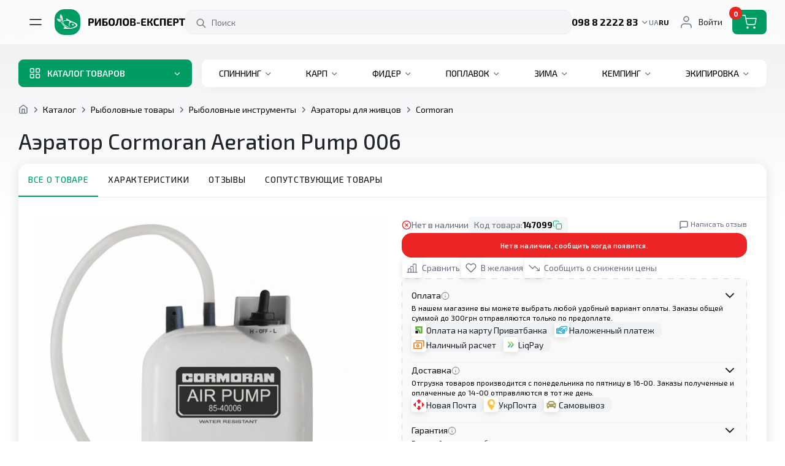

--- FILE ---
content_type: text/html; charset=UTF-8
request_url: https://rybolov-expert.com.ua/product/aerator-cormoran-aeration-pump-006
body_size: 54105
content:
<!DOCTYPE html>
<!--[if IE]><![endif]-->
<!--[if IE 8 ]><html dir="ltr" lang="ru" class="ie8"><![endif]-->
<!--[if IE 9 ]><html dir="ltr" lang="ru" class="ie9"><![endif]-->
<!--[if (gt IE 9)|!(IE)]><!-->
<html dir="ltr" lang="ru" prefix="og: http://ogp.me/ns#">
<!--<![endif]-->
<head>
<!-- Global site tag (gtag.js) - Google Analytics -->
<script async src="https://www.googletagmanager.com/gtag/js?id=UA-69693013-1"></script>
<script>window.dataLayer=window.dataLayer||[];function gtag(){dataLayer.push(arguments);}gtag('js',new Date());gtag('config','UA-69693013-1');gtag('config','AW-941229462');</script>
<meta charset="utf-8">
<meta name="csrf-token" content="iKL9T5BV7hMEavFeDcw85DMT5uaDY6BYcMuSKzol">
<meta name="viewport" content="width=device-width, initial-scale=1, maximum-scale=1">
<meta http-equiv="X-UA-Compatible" content="IE=edge">
<base href="https://rybolov-expert.com.ua">
<link href="https://rybolov-expert.com.ua/images/xfavicon.png,qv=2.pagespeed.ic.KWPkvhYwAF.png" rel="icon">
<title>Аэратор Cormoran Aeration Pump 006: купить недорого в Киеве, Харькове | Рыболов - Эксперт</title>
<meta name="description" content="Купить Аэратор Cormoran Aeration Pump 006 ➔ всего за 490,00 ₴ в магазине рыболовных товаров Рыболов – Эксперт 👍 Гарантия качества ⚡ Фото, характеристики, отзывы 🚝 Быстрая доставка по всей Украине ☎ +38(098) 8-2222-83">
<link rel="canonical" href="https://rybolov-expert.com.ua/product/aerator-cormoran-aeration-pump-006">
<link rel="alternate" hreflang="uk" href="https://rybolov-expert.com.ua/ua/product/aerator-cormoran-aeration-pump-006">
<link rel="alternate" hreflang="ru" href="https://rybolov-expert.com.ua/product/aerator-cormoran-aeration-pump-006">
<meta property="og:locale" content="ru">
<meta property="og:title" content="Аэратор Cormoran Aeration Pump 006: купить недорого в Киеве, Харькове | Рыболов - Эксперт">
<meta property="og:description" content="Купить Аэратор Cormoran Aeration Pump 006 ➔ всего за 490,00 ₴ в магазине рыболовных товаров Рыболов – Эксперт 👍 Гарантия качества ⚡ Фото, характеристики, отзывы 🚝 Быстрая доставка по всей Украине ☎ +38(098) 8-2222-83">
<meta property="og:type" content="website">
<meta property="og:url" content="http://rybolov-expert.com.ua/product/aerator-cormoran-aeration-pump-006">
<meta property="og:image" content="https://rybolov-expert.com.ua/storage/products/1704476184-aerator-cormoran-aeration-pump-006.jpg">
<meta property="og:site_name" content="Риболов-Експерт">
<link rel="preconnect" href="https://fonts.googleapis.com">
<link rel="preconnect" href="https://fonts.gstatic.com" crossorigin>
<style>.loader-progress-bar{position:fixed;top:0;left:0;width:80%;height:3px;opacity:1;background-color:#009c64;z-index:9999;transition:width 1s ease,opacity .8s ease}.loader-container:before{content:"";display:block;position:absolute;top:0;right:0;bottom:0;left:0;background:rgba(255,255,255,.5);z-index:100}.loader-container .loader{z-index:101;position:absolute;top:50%;left:50%;margin-top:-24px;margin-left:-24px}.loader-container#app{position:relative}.loader-container#app:before,.loader-container#app .loader{z-index:1030;position:fixed}.loader{width:48px;height:48px;border-radius:50%;display:inline-block;border-top:4px solid #6B7280;border-right:4px solid transparent;box-sizing:border-box;animation:rotation 1s linear infinite}.loader:after{content:"";box-sizing:border-box;position:absolute;left:0;top:0;width:48px;height:48px;border-radius:50%;border-left:4px solid #009C64;border-bottom:4px solid transparent;animation:rotation .5s linear infinite reverse}@keyframes rotation{0%{transform:rotate(0)}to{transform:rotate(360deg)}}:root{--blue: #3490dc;--indigo: #6574cd;--purple: #9561e2;--pink: #f66d9b;--red: #EB2525;--orange: #f6993f;--yellow: #ffed4a;--green: #009C64;--teal: #4dc0b5;--cyan: #6cb2eb;--white: #fff;--gray: #6c757d;--gray-dark: #343a40;--primary: #009C64;--secondary: #26272D;--success: #009C64;--info: #6cb2eb;--warning: #ffed4a;--danger: #EB2525;--light: #fff;--dark: #343a40;--breakpoint-xs: 0;--breakpoint-sm: 768px;--breakpoint-md: 992px;--breakpoint-lg: 1280px;--breakpoint-xl: 1396px;--font-family-sans-serif: "Exo 2", sans-serif;--font-family-monospace: SFMono-Regular, Menlo, Monaco, Consolas, "Liberation Mono", "Courier New", monospace}*,*:before,*:after{box-sizing:border-box}html{font-family:sans-serif;line-height:1.15;-webkit-text-size-adjust:100%;-webkit-tap-highlight-color:rgba(0,0,0,0)}article,aside,figcaption,figure,footer,header,hgroup,main,nav,section{display:block}body{margin:0;font-family:"Exo 2",sans-serif;font-size:.875rem;font-weight:400;line-height:1.5;color:#212529;text-align:left;background-color:#fff}[tabindex="-1"]:focus:not(:focus-visible){outline:0!important}hr{box-sizing:content-box;height:0;overflow:visible}h1,h2,h3,h4,h5,h6{margin-top:0;margin-bottom:.5rem}p{margin-top:0;margin-bottom:1rem}abbr[title],abbr[data-original-title]{text-decoration:underline;-webkit-text-decoration:underline dotted;text-decoration:underline dotted;cursor:help;border-bottom:0;-webkit-text-decoration-skip-ink:none;text-decoration-skip-ink:none}address{margin-bottom:1rem;font-style:normal;line-height:inherit}ol,ul,dl{margin-top:0;margin-bottom:1rem}ol ol,ul ul,ol ul,ul ol{margin-bottom:0}dt{font-weight:700}dd{margin-bottom:.5rem;margin-left:0}blockquote{margin:0 0 1rem}b,strong{font-weight:bolder}small{font-size:80%}sub,sup{position:relative;font-size:75%;line-height:0;vertical-align:baseline}sub{bottom:-.25em}sup{top:-.5em}a{color:#009c64;text-decoration:none;background-color:transparent}a:hover{color:#005033;text-decoration:underline}a:not([href]):not([class]){color:inherit;text-decoration:none}a:not([href]):not([class]):hover{color:inherit;text-decoration:none}pre,code,kbd,samp{font-family:SFMono-Regular,Menlo,Monaco,Consolas,Liberation Mono,Courier New,monospace;font-size:1em}pre{margin-top:0;margin-bottom:1rem;overflow:auto;-ms-overflow-style:scrollbar}figure{margin:0 0 1rem}img{vertical-align:middle;border-style:none}svg{overflow:hidden;vertical-align:middle}table{border-collapse:collapse}caption{padding-top:.75rem;padding-bottom:.75rem;color:#6c757d;text-align:left;caption-side:bottom}th{text-align:inherit;text-align:-webkit-match-parent}label{display:inline-block;margin-bottom:.5rem}button{border-radius:0}button:focus:not(:focus-visible){outline:0}input,button,select,optgroup,textarea{margin:0;font-family:inherit;font-size:inherit;line-height:inherit}button,input{overflow:visible}button,select{text-transform:none}[role=button]{cursor:pointer}select{word-wrap:normal}button,[type=button],[type=reset],[type=submit]{-webkit-appearance:button}button:not(:disabled),[type=button]:not(:disabled),[type=reset]:not(:disabled),[type=submit]:not(:disabled){cursor:pointer}button::-moz-focus-inner,[type=button]::-moz-focus-inner,[type=reset]::-moz-focus-inner,[type=submit]::-moz-focus-inner{padding:0;border-style:none}input[type=radio],input[type=checkbox]{box-sizing:border-box;padding:0}textarea{overflow:auto;resize:vertical}fieldset{min-width:0;padding:0;margin:0;border:0}legend{display:block;width:100%;max-width:100%;padding:0;margin-bottom:.5rem;font-size:1.5rem;line-height:inherit;color:inherit;white-space:normal}progress{vertical-align:baseline}[type=number]::-webkit-inner-spin-button,[type=number]::-webkit-outer-spin-button{height:auto}[type=search]{outline-offset:-2px;-webkit-appearance:none}[type=search]::-webkit-search-decoration{-webkit-appearance:none}::-webkit-file-upload-button{font:inherit;-webkit-appearance:button}output{display:inline-block}summary{display:list-item;cursor:pointer}template{display:none}[hidden]{display:none!important}.container,.container-fluid,.container-xl,.container-lg,.container-md,.container-sm{width:100%;padding-right:15px;padding-left:15px;margin-right:auto;margin-left:auto}@media (min-width: 768px){.container-sm,.container{max-width:720px}}@media (min-width: 992px){.container-md,.container-sm,.container{max-width:960px}}@media (min-width: 1280px){.container-lg,.container-md,.container-sm,.container{max-width:1250px}}@media (min-width: 1396px){.container-xl,.container-lg,.container-md,.container-sm,.container{max-width:1366px}}.row{display:flex;flex-wrap:wrap;margin-right:-15px;margin-left:-15px}.no-gutters{margin-right:0;margin-left:0}.no-gutters>.col,.no-gutters>[class*=col-]{padding-right:0;padding-left:0}.col-xl,.col-xl-auto,.col-xl-12,.col-xl-11,.col-xl-10,.col-xl-9,.col-xl-8,.col-xl-7,.col-xl-6,.col-xl-5,.col-xl-4,.col-xl-3,.col-xl-2,.col-xl-1,.col-lg,.col-lg-auto,.col-lg-12,.col-lg-11,.col-lg-10,.col-lg-9,.col-lg-8,.col-lg-7,.col-lg-6,.col-lg-5,.col-lg-4,.col-lg-3,.col-lg-2,.col-lg-1,.col-md,.col-md-auto,.col-md-12,.col-md-11,.col-md-10,.col-md-9,.col-md-8,.col-md-7,.col-md-6,.col-md-5,.col-md-4,.col-md-3,.col-md-2,.col-md-1,.col-sm,.col-sm-auto,.col-sm-12,.col-sm-11,.col-sm-10,.col-sm-9,.col-sm-8,.col-sm-7,.col-sm-6,.col-sm-5,.col-sm-4,.col-sm-3,.col-sm-2,.col-sm-1,.col,.col-auto,.col-12,.col-11,.col-10,.col-9,.col-8,.col-7,.col-6,.col-5,.col-4,.col-3,.col-2,.col-1{position:relative;width:100%;padding-right:15px;padding-left:15px}.col{flex-basis:0;flex-grow:1;max-width:100%}.row-cols-1>*{flex:0 0 100%;max-width:100%}.row-cols-2>*{flex:0 0 50%;max-width:50%}.row-cols-3>*{flex:0 0 33.3333333333%;max-width:33.3333333333%}.row-cols-4>*{flex:0 0 25%;max-width:25%}.row-cols-5>*{flex:0 0 20%;max-width:20%}.row-cols-6>*{flex:0 0 16.6666666667%;max-width:16.6666666667%}.col-auto{flex:0 0 auto;width:auto;max-width:100%}.col-1{flex:0 0 8.33333333%;max-width:8.33333333%}.col-2{flex:0 0 16.66666667%;max-width:16.66666667%}.col-3{flex:0 0 25%;max-width:25%}.col-4{flex:0 0 33.33333333%;max-width:33.33333333%}.col-5{flex:0 0 41.66666667%;max-width:41.66666667%}.col-6{flex:0 0 50%;max-width:50%}.col-7{flex:0 0 58.33333333%;max-width:58.33333333%}.col-8{flex:0 0 66.66666667%;max-width:66.66666667%}.col-9{flex:0 0 75%;max-width:75%}.col-10{flex:0 0 83.33333333%;max-width:83.33333333%}.col-11{flex:0 0 91.66666667%;max-width:91.66666667%}.col-12{flex:0 0 100%;max-width:100%}.order-first{order:-1}.order-last{order:13}.order-0{order:0}.order-1{order:1}.order-2{order:2}.order-3{order:3}.order-4{order:4}.order-5{order:5}.order-6{order:6}.order-7{order:7}.order-8{order:8}.order-9{order:9}.order-10{order:10}.order-11{order:11}.order-12{order:12}.offset-1{margin-left:8.33333333%}.offset-2{margin-left:16.66666667%}.offset-3{margin-left:25%}.offset-4{margin-left:33.33333333%}.offset-5{margin-left:41.66666667%}.offset-6{margin-left:50%}.offset-7{margin-left:58.33333333%}.offset-8{margin-left:66.66666667%}.offset-9{margin-left:75%}.offset-10{margin-left:83.33333333%}.offset-11{margin-left:91.66666667%}@media (min-width: 768px){.col-sm{flex-basis:0;flex-grow:1;max-width:100%}.row-cols-sm-1>*{flex:0 0 100%;max-width:100%}.row-cols-sm-2>*{flex:0 0 50%;max-width:50%}.row-cols-sm-3>*{flex:0 0 33.3333333333%;max-width:33.3333333333%}.row-cols-sm-4>*{flex:0 0 25%;max-width:25%}.row-cols-sm-5>*{flex:0 0 20%;max-width:20%}.row-cols-sm-6>*{flex:0 0 16.6666666667%;max-width:16.6666666667%}.col-sm-auto{flex:0 0 auto;width:auto;max-width:100%}.col-sm-1{flex:0 0 8.33333333%;max-width:8.33333333%}.col-sm-2{flex:0 0 16.66666667%;max-width:16.66666667%}.col-sm-3{flex:0 0 25%;max-width:25%}.col-sm-4{flex:0 0 33.33333333%;max-width:33.33333333%}.col-sm-5{flex:0 0 41.66666667%;max-width:41.66666667%}.col-sm-6{flex:0 0 50%;max-width:50%}.col-sm-7{flex:0 0 58.33333333%;max-width:58.33333333%}.col-sm-8{flex:0 0 66.66666667%;max-width:66.66666667%}.col-sm-9{flex:0 0 75%;max-width:75%}.col-sm-10{flex:0 0 83.33333333%;max-width:83.33333333%}.col-sm-11{flex:0 0 91.66666667%;max-width:91.66666667%}.col-sm-12{flex:0 0 100%;max-width:100%}.order-sm-first{order:-1}.order-sm-last{order:13}.order-sm-0{order:0}.order-sm-1{order:1}.order-sm-2{order:2}.order-sm-3{order:3}.order-sm-4{order:4}.order-sm-5{order:5}.order-sm-6{order:6}.order-sm-7{order:7}.order-sm-8{order:8}.order-sm-9{order:9}.order-sm-10{order:10}.order-sm-11{order:11}.order-sm-12{order:12}.offset-sm-0{margin-left:0}.offset-sm-1{margin-left:8.33333333%}.offset-sm-2{margin-left:16.66666667%}.offset-sm-3{margin-left:25%}.offset-sm-4{margin-left:33.33333333%}.offset-sm-5{margin-left:41.66666667%}.offset-sm-6{margin-left:50%}.offset-sm-7{margin-left:58.33333333%}.offset-sm-8{margin-left:66.66666667%}.offset-sm-9{margin-left:75%}.offset-sm-10{margin-left:83.33333333%}.offset-sm-11{margin-left:91.66666667%}}@media (min-width: 992px){.col-md{flex-basis:0;flex-grow:1;max-width:100%}.row-cols-md-1>*{flex:0 0 100%;max-width:100%}.row-cols-md-2>*{flex:0 0 50%;max-width:50%}.row-cols-md-3>*{flex:0 0 33.3333333333%;max-width:33.3333333333%}.row-cols-md-4>*{flex:0 0 25%;max-width:25%}.row-cols-md-5>*{flex:0 0 20%;max-width:20%}.row-cols-md-6>*{flex:0 0 16.6666666667%;max-width:16.6666666667%}.col-md-auto{flex:0 0 auto;width:auto;max-width:100%}.col-md-1{flex:0 0 8.33333333%;max-width:8.33333333%}.col-md-2{flex:0 0 16.66666667%;max-width:16.66666667%}.col-md-3{flex:0 0 25%;max-width:25%}.col-md-4{flex:0 0 33.33333333%;max-width:33.33333333%}.col-md-5{flex:0 0 41.66666667%;max-width:41.66666667%}.col-md-6{flex:0 0 50%;max-width:50%}.col-md-7{flex:0 0 58.33333333%;max-width:58.33333333%}.col-md-8{flex:0 0 66.66666667%;max-width:66.66666667%}.col-md-9{flex:0 0 75%;max-width:75%}.col-md-10{flex:0 0 83.33333333%;max-width:83.33333333%}.col-md-11{flex:0 0 91.66666667%;max-width:91.66666667%}.col-md-12{flex:0 0 100%;max-width:100%}.order-md-first{order:-1}.order-md-last{order:13}.order-md-0{order:0}.order-md-1{order:1}.order-md-2{order:2}.order-md-3{order:3}.order-md-4{order:4}.order-md-5{order:5}.order-md-6{order:6}.order-md-7{order:7}.order-md-8{order:8}.order-md-9{order:9}.order-md-10{order:10}.order-md-11{order:11}.order-md-12{order:12}.offset-md-0{margin-left:0}.offset-md-1{margin-left:8.33333333%}.offset-md-2{margin-left:16.66666667%}.offset-md-3{margin-left:25%}.offset-md-4{margin-left:33.33333333%}.offset-md-5{margin-left:41.66666667%}.offset-md-6{margin-left:50%}.offset-md-7{margin-left:58.33333333%}.offset-md-8{margin-left:66.66666667%}.offset-md-9{margin-left:75%}.offset-md-10{margin-left:83.33333333%}.offset-md-11{margin-left:91.66666667%}}@media (min-width: 1280px){.col-lg{flex-basis:0;flex-grow:1;max-width:100%}.row-cols-lg-1>*{flex:0 0 100%;max-width:100%}.row-cols-lg-2>*{flex:0 0 50%;max-width:50%}.row-cols-lg-3>*{flex:0 0 33.3333333333%;max-width:33.3333333333%}.row-cols-lg-4>*{flex:0 0 25%;max-width:25%}.row-cols-lg-5>*{flex:0 0 20%;max-width:20%}.row-cols-lg-6>*{flex:0 0 16.6666666667%;max-width:16.6666666667%}.col-lg-auto{flex:0 0 auto;width:auto;max-width:100%}.col-lg-1{flex:0 0 8.33333333%;max-width:8.33333333%}.col-lg-2{flex:0 0 16.66666667%;max-width:16.66666667%}.col-lg-3{flex:0 0 25%;max-width:25%}.col-lg-4{flex:0 0 33.33333333%;max-width:33.33333333%}.col-lg-5{flex:0 0 41.66666667%;max-width:41.66666667%}.col-lg-6{flex:0 0 50%;max-width:50%}.col-lg-7{flex:0 0 58.33333333%;max-width:58.33333333%}.col-lg-8{flex:0 0 66.66666667%;max-width:66.66666667%}.col-lg-9{flex:0 0 75%;max-width:75%}.col-lg-10{flex:0 0 83.33333333%;max-width:83.33333333%}.col-lg-11{flex:0 0 91.66666667%;max-width:91.66666667%}.col-lg-12{flex:0 0 100%;max-width:100%}.order-lg-first{order:-1}.order-lg-last{order:13}.order-lg-0{order:0}.order-lg-1{order:1}.order-lg-2{order:2}.order-lg-3{order:3}.order-lg-4{order:4}.order-lg-5{order:5}.order-lg-6{order:6}.order-lg-7{order:7}.order-lg-8{order:8}.order-lg-9{order:9}.order-lg-10{order:10}.order-lg-11{order:11}.order-lg-12{order:12}.offset-lg-0{margin-left:0}.offset-lg-1{margin-left:8.33333333%}.offset-lg-2{margin-left:16.66666667%}.offset-lg-3{margin-left:25%}.offset-lg-4{margin-left:33.33333333%}.offset-lg-5{margin-left:41.66666667%}.offset-lg-6{margin-left:50%}.offset-lg-7{margin-left:58.33333333%}.offset-lg-8{margin-left:66.66666667%}.offset-lg-9{margin-left:75%}.offset-lg-10{margin-left:83.33333333%}.offset-lg-11{margin-left:91.66666667%}}@media (min-width: 1396px){.col-xl{flex-basis:0;flex-grow:1;max-width:100%}.row-cols-xl-1>*{flex:0 0 100%;max-width:100%}.row-cols-xl-2>*{flex:0 0 50%;max-width:50%}.row-cols-xl-3>*{flex:0 0 33.3333333333%;max-width:33.3333333333%}.row-cols-xl-4>*{flex:0 0 25%;max-width:25%}.row-cols-xl-5>*{flex:0 0 20%;max-width:20%}.row-cols-xl-6>*{flex:0 0 16.6666666667%;max-width:16.6666666667%}.col-xl-auto{flex:0 0 auto;width:auto;max-width:100%}.col-xl-1{flex:0 0 8.33333333%;max-width:8.33333333%}.col-xl-2{flex:0 0 16.66666667%;max-width:16.66666667%}.col-xl-3{flex:0 0 25%;max-width:25%}.col-xl-4{flex:0 0 33.33333333%;max-width:33.33333333%}.col-xl-5{flex:0 0 41.66666667%;max-width:41.66666667%}.col-xl-6{flex:0 0 50%;max-width:50%}.col-xl-7{flex:0 0 58.33333333%;max-width:58.33333333%}.col-xl-8{flex:0 0 66.66666667%;max-width:66.66666667%}.col-xl-9{flex:0 0 75%;max-width:75%}.col-xl-10{flex:0 0 83.33333333%;max-width:83.33333333%}.col-xl-11{flex:0 0 91.66666667%;max-width:91.66666667%}.col-xl-12{flex:0 0 100%;max-width:100%}.order-xl-first{order:-1}.order-xl-last{order:13}.order-xl-0{order:0}.order-xl-1{order:1}.order-xl-2{order:2}.order-xl-3{order:3}.order-xl-4{order:4}.order-xl-5{order:5}.order-xl-6{order:6}.order-xl-7{order:7}.order-xl-8{order:8}.order-xl-9{order:9}.order-xl-10{order:10}.order-xl-11{order:11}.order-xl-12{order:12}.offset-xl-0{margin-left:0}.offset-xl-1{margin-left:8.33333333%}.offset-xl-2{margin-left:16.66666667%}.offset-xl-3{margin-left:25%}.offset-xl-4{margin-left:33.33333333%}.offset-xl-5{margin-left:41.66666667%}.offset-xl-6{margin-left:50%}.offset-xl-7{margin-left:58.33333333%}.offset-xl-8{margin-left:66.66666667%}.offset-xl-9{margin-left:75%}.offset-xl-10{margin-left:83.33333333%}.offset-xl-11{margin-left:91.66666667%}}.m-0{margin:0!important}.mt-0,.my-0{margin-top:0!important}.mr-0,.mx-0{margin-right:0!important}.mb-0,.my-0{margin-bottom:0!important}.ml-0,.mx-0{margin-left:0!important}.m-1{margin:.25rem!important}.mt-1,.my-1{margin-top:.25rem!important}.mr-1,.mx-1{margin-right:.25rem!important}.mb-1,.my-1{margin-bottom:.25rem!important}.ml-1,.mx-1{margin-left:.25rem!important}.m-2{margin:.5rem!important}.mt-2,.my-2{margin-top:.5rem!important}.mr-2,.mx-2{margin-right:.5rem!important}.mb-2,.my-2{margin-bottom:.5rem!important}.ml-2,.mx-2{margin-left:.5rem!important}.m-3{margin:1rem!important}.mt-3,.my-3{margin-top:1rem!important}.mr-3,.mx-3{margin-right:1rem!important}.mb-3,.my-3{margin-bottom:1rem!important}.ml-3,.mx-3{margin-left:1rem!important}.m-4{margin:1.5rem!important}.mt-4,.my-4{margin-top:1.5rem!important}.mr-4,.mx-4{margin-right:1.5rem!important}.mb-4,.my-4{margin-bottom:1.5rem!important}.ml-4,.mx-4{margin-left:1.5rem!important}.m-5{margin:3rem!important}.mt-5,.my-5{margin-top:3rem!important}.mr-5,.mx-5{margin-right:3rem!important}.mb-5,.my-5{margin-bottom:3rem!important}.ml-5,.mx-5{margin-left:3rem!important}.p-0{padding:0!important}.pt-0,.py-0{padding-top:0!important}.pr-0,.px-0{padding-right:0!important}.pb-0,.py-0{padding-bottom:0!important}.pl-0,.px-0{padding-left:0!important}.p-1{padding:.25rem!important}.pt-1,.py-1{padding-top:.25rem!important}.pr-1,.px-1{padding-right:.25rem!important}.pb-1,.py-1{padding-bottom:.25rem!important}.pl-1,.px-1{padding-left:.25rem!important}.p-2{padding:.5rem!important}.pt-2,.py-2{padding-top:.5rem!important}.pr-2,.px-2{padding-right:.5rem!important}.pb-2,.py-2{padding-bottom:.5rem!important}.pl-2,.px-2{padding-left:.5rem!important}.p-3{padding:1rem!important}.pt-3,.py-3{padding-top:1rem!important}.pr-3,.px-3{padding-right:1rem!important}.pb-3,.py-3{padding-bottom:1rem!important}.pl-3,.px-3{padding-left:1rem!important}.p-4{padding:1.5rem!important}.pt-4,.py-4{padding-top:1.5rem!important}.pr-4,.px-4{padding-right:1.5rem!important}.pb-4,.py-4{padding-bottom:1.5rem!important}.pl-4,.px-4{padding-left:1.5rem!important}.p-5{padding:3rem!important}.pt-5,.py-5{padding-top:3rem!important}.pr-5,.px-5{padding-right:3rem!important}.pb-5,.py-5{padding-bottom:3rem!important}.pl-5,.px-5{padding-left:3rem!important}.m-n1{margin:-.25rem!important}.mt-n1,.my-n1{margin-top:-.25rem!important}.mr-n1,.mx-n1{margin-right:-.25rem!important}.mb-n1,.my-n1{margin-bottom:-.25rem!important}.ml-n1,.mx-n1{margin-left:-.25rem!important}.m-n2{margin:-.5rem!important}.mt-n2,.my-n2{margin-top:-.5rem!important}.mr-n2,.mx-n2{margin-right:-.5rem!important}.mb-n2,.my-n2{margin-bottom:-.5rem!important}.ml-n2,.mx-n2{margin-left:-.5rem!important}.m-n3{margin:-1rem!important}.mt-n3,.my-n3{margin-top:-1rem!important}.mr-n3,.mx-n3{margin-right:-1rem!important}.mb-n3,.my-n3{margin-bottom:-1rem!important}.ml-n3,.mx-n3{margin-left:-1rem!important}.m-n4{margin:-1.5rem!important}.mt-n4,.my-n4{margin-top:-1.5rem!important}.mr-n4,.mx-n4{margin-right:-1.5rem!important}.mb-n4,.my-n4{margin-bottom:-1.5rem!important}.ml-n4,.mx-n4{margin-left:-1.5rem!important}.m-n5{margin:-3rem!important}.mt-n5,.my-n5{margin-top:-3rem!important}.mr-n5,.mx-n5{margin-right:-3rem!important}.mb-n5,.my-n5{margin-bottom:-3rem!important}.ml-n5,.mx-n5{margin-left:-3rem!important}.m-auto{margin:auto!important}.mt-auto,.my-auto{margin-top:auto!important}.mr-auto,.mx-auto{margin-right:auto!important}.mb-auto,.my-auto{margin-bottom:auto!important}.ml-auto,.mx-auto{margin-left:auto!important}@media (min-width: 768px){.m-sm-0{margin:0!important}.mt-sm-0,.my-sm-0{margin-top:0!important}.mr-sm-0,.mx-sm-0{margin-right:0!important}.mb-sm-0,.my-sm-0{margin-bottom:0!important}.ml-sm-0,.mx-sm-0{margin-left:0!important}.m-sm-1{margin:.25rem!important}.mt-sm-1,.my-sm-1{margin-top:.25rem!important}.mr-sm-1,.mx-sm-1{margin-right:.25rem!important}.mb-sm-1,.my-sm-1{margin-bottom:.25rem!important}.ml-sm-1,.mx-sm-1{margin-left:.25rem!important}.m-sm-2{margin:.5rem!important}.mt-sm-2,.my-sm-2{margin-top:.5rem!important}.mr-sm-2,.mx-sm-2{margin-right:.5rem!important}.mb-sm-2,.my-sm-2{margin-bottom:.5rem!important}.ml-sm-2,.mx-sm-2{margin-left:.5rem!important}.m-sm-3{margin:1rem!important}.mt-sm-3,.my-sm-3{margin-top:1rem!important}.mr-sm-3,.mx-sm-3{margin-right:1rem!important}.mb-sm-3,.my-sm-3{margin-bottom:1rem!important}.ml-sm-3,.mx-sm-3{margin-left:1rem!important}.m-sm-4{margin:1.5rem!important}.mt-sm-4,.my-sm-4{margin-top:1.5rem!important}.mr-sm-4,.mx-sm-4{margin-right:1.5rem!important}.mb-sm-4,.my-sm-4{margin-bottom:1.5rem!important}.ml-sm-4,.mx-sm-4{margin-left:1.5rem!important}.m-sm-5{margin:3rem!important}.mt-sm-5,.my-sm-5{margin-top:3rem!important}.mr-sm-5,.mx-sm-5{margin-right:3rem!important}.mb-sm-5,.my-sm-5{margin-bottom:3rem!important}.ml-sm-5,.mx-sm-5{margin-left:3rem!important}.p-sm-0{padding:0!important}.pt-sm-0,.py-sm-0{padding-top:0!important}.pr-sm-0,.px-sm-0{padding-right:0!important}.pb-sm-0,.py-sm-0{padding-bottom:0!important}.pl-sm-0,.px-sm-0{padding-left:0!important}.p-sm-1{padding:.25rem!important}.pt-sm-1,.py-sm-1{padding-top:.25rem!important}.pr-sm-1,.px-sm-1{padding-right:.25rem!important}.pb-sm-1,.py-sm-1{padding-bottom:.25rem!important}.pl-sm-1,.px-sm-1{padding-left:.25rem!important}.p-sm-2{padding:.5rem!important}.pt-sm-2,.py-sm-2{padding-top:.5rem!important}.pr-sm-2,.px-sm-2{padding-right:.5rem!important}.pb-sm-2,.py-sm-2{padding-bottom:.5rem!important}.pl-sm-2,.px-sm-2{padding-left:.5rem!important}.p-sm-3{padding:1rem!important}.pt-sm-3,.py-sm-3{padding-top:1rem!important}.pr-sm-3,.px-sm-3{padding-right:1rem!important}.pb-sm-3,.py-sm-3{padding-bottom:1rem!important}.pl-sm-3,.px-sm-3{padding-left:1rem!important}.p-sm-4{padding:1.5rem!important}.pt-sm-4,.py-sm-4{padding-top:1.5rem!important}.pr-sm-4,.px-sm-4{padding-right:1.5rem!important}.pb-sm-4,.py-sm-4{padding-bottom:1.5rem!important}.pl-sm-4,.px-sm-4{padding-left:1.5rem!important}.p-sm-5{padding:3rem!important}.pt-sm-5,.py-sm-5{padding-top:3rem!important}.pr-sm-5,.px-sm-5{padding-right:3rem!important}.pb-sm-5,.py-sm-5{padding-bottom:3rem!important}.pl-sm-5,.px-sm-5{padding-left:3rem!important}.m-sm-n1{margin:-.25rem!important}.mt-sm-n1,.my-sm-n1{margin-top:-.25rem!important}.mr-sm-n1,.mx-sm-n1{margin-right:-.25rem!important}.mb-sm-n1,.my-sm-n1{margin-bottom:-.25rem!important}.ml-sm-n1,.mx-sm-n1{margin-left:-.25rem!important}.m-sm-n2{margin:-.5rem!important}.mt-sm-n2,.my-sm-n2{margin-top:-.5rem!important}.mr-sm-n2,.mx-sm-n2{margin-right:-.5rem!important}.mb-sm-n2,.my-sm-n2{margin-bottom:-.5rem!important}.ml-sm-n2,.mx-sm-n2{margin-left:-.5rem!important}.m-sm-n3{margin:-1rem!important}.mt-sm-n3,.my-sm-n3{margin-top:-1rem!important}.mr-sm-n3,.mx-sm-n3{margin-right:-1rem!important}.mb-sm-n3,.my-sm-n3{margin-bottom:-1rem!important}.ml-sm-n3,.mx-sm-n3{margin-left:-1rem!important}.m-sm-n4{margin:-1.5rem!important}.mt-sm-n4,.my-sm-n4{margin-top:-1.5rem!important}.mr-sm-n4,.mx-sm-n4{margin-right:-1.5rem!important}.mb-sm-n4,.my-sm-n4{margin-bottom:-1.5rem!important}.ml-sm-n4,.mx-sm-n4{margin-left:-1.5rem!important}.m-sm-n5{margin:-3rem!important}.mt-sm-n5,.my-sm-n5{margin-top:-3rem!important}.mr-sm-n5,.mx-sm-n5{margin-right:-3rem!important}.mb-sm-n5,.my-sm-n5{margin-bottom:-3rem!important}.ml-sm-n5,.mx-sm-n5{margin-left:-3rem!important}.m-sm-auto{margin:auto!important}.mt-sm-auto,.my-sm-auto{margin-top:auto!important}.mr-sm-auto,.mx-sm-auto{margin-right:auto!important}.mb-sm-auto,.my-sm-auto{margin-bottom:auto!important}.ml-sm-auto,.mx-sm-auto{margin-left:auto!important}}@media (min-width: 992px){.m-md-0{margin:0!important}.mt-md-0,.my-md-0{margin-top:0!important}.mr-md-0,.mx-md-0{margin-right:0!important}.mb-md-0,.my-md-0{margin-bottom:0!important}.ml-md-0,.mx-md-0{margin-left:0!important}.m-md-1{margin:.25rem!important}.mt-md-1,.my-md-1{margin-top:.25rem!important}.mr-md-1,.mx-md-1{margin-right:.25rem!important}.mb-md-1,.my-md-1{margin-bottom:.25rem!important}.ml-md-1,.mx-md-1{margin-left:.25rem!important}.m-md-2{margin:.5rem!important}.mt-md-2,.my-md-2{margin-top:.5rem!important}.mr-md-2,.mx-md-2{margin-right:.5rem!important}.mb-md-2,.my-md-2{margin-bottom:.5rem!important}.ml-md-2,.mx-md-2{margin-left:.5rem!important}.m-md-3{margin:1rem!important}.mt-md-3,.my-md-3{margin-top:1rem!important}.mr-md-3,.mx-md-3{margin-right:1rem!important}.mb-md-3,.my-md-3{margin-bottom:1rem!important}.ml-md-3,.mx-md-3{margin-left:1rem!important}.m-md-4{margin:1.5rem!important}.mt-md-4,.my-md-4{margin-top:1.5rem!important}.mr-md-4,.mx-md-4{margin-right:1.5rem!important}.mb-md-4,.my-md-4{margin-bottom:1.5rem!important}.ml-md-4,.mx-md-4{margin-left:1.5rem!important}.m-md-5{margin:3rem!important}.mt-md-5,.my-md-5{margin-top:3rem!important}.mr-md-5,.mx-md-5{margin-right:3rem!important}.mb-md-5,.my-md-5{margin-bottom:3rem!important}.ml-md-5,.mx-md-5{margin-left:3rem!important}.p-md-0{padding:0!important}.pt-md-0,.py-md-0{padding-top:0!important}.pr-md-0,.px-md-0{padding-right:0!important}.pb-md-0,.py-md-0{padding-bottom:0!important}.pl-md-0,.px-md-0{padding-left:0!important}.p-md-1{padding:.25rem!important}.pt-md-1,.py-md-1{padding-top:.25rem!important}.pr-md-1,.px-md-1{padding-right:.25rem!important}.pb-md-1,.py-md-1{padding-bottom:.25rem!important}.pl-md-1,.px-md-1{padding-left:.25rem!important}.p-md-2{padding:.5rem!important}.pt-md-2,.py-md-2{padding-top:.5rem!important}.pr-md-2,.px-md-2{padding-right:.5rem!important}.pb-md-2,.py-md-2{padding-bottom:.5rem!important}.pl-md-2,.px-md-2{padding-left:.5rem!important}.p-md-3{padding:1rem!important}.pt-md-3,.py-md-3{padding-top:1rem!important}.pr-md-3,.px-md-3{padding-right:1rem!important}.pb-md-3,.py-md-3{padding-bottom:1rem!important}.pl-md-3,.px-md-3{padding-left:1rem!important}.p-md-4{padding:1.5rem!important}.pt-md-4,.py-md-4{padding-top:1.5rem!important}.pr-md-4,.px-md-4{padding-right:1.5rem!important}.pb-md-4,.py-md-4{padding-bottom:1.5rem!important}.pl-md-4,.px-md-4{padding-left:1.5rem!important}.p-md-5{padding:3rem!important}.pt-md-5,.py-md-5{padding-top:3rem!important}.pr-md-5,.px-md-5{padding-right:3rem!important}.pb-md-5,.py-md-5{padding-bottom:3rem!important}.pl-md-5,.px-md-5{padding-left:3rem!important}.m-md-n1{margin:-.25rem!important}.mt-md-n1,.my-md-n1{margin-top:-.25rem!important}.mr-md-n1,.mx-md-n1{margin-right:-.25rem!important}.mb-md-n1,.my-md-n1{margin-bottom:-.25rem!important}.ml-md-n1,.mx-md-n1{margin-left:-.25rem!important}.m-md-n2{margin:-.5rem!important}.mt-md-n2,.my-md-n2{margin-top:-.5rem!important}.mr-md-n2,.mx-md-n2{margin-right:-.5rem!important}.mb-md-n2,.my-md-n2{margin-bottom:-.5rem!important}.ml-md-n2,.mx-md-n2{margin-left:-.5rem!important}.m-md-n3{margin:-1rem!important}.mt-md-n3,.my-md-n3{margin-top:-1rem!important}.mr-md-n3,.mx-md-n3{margin-right:-1rem!important}.mb-md-n3,.my-md-n3{margin-bottom:-1rem!important}.ml-md-n3,.mx-md-n3{margin-left:-1rem!important}.m-md-n4{margin:-1.5rem!important}.mt-md-n4,.my-md-n4{margin-top:-1.5rem!important}.mr-md-n4,.mx-md-n4{margin-right:-1.5rem!important}.mb-md-n4,.my-md-n4{margin-bottom:-1.5rem!important}.ml-md-n4,.mx-md-n4{margin-left:-1.5rem!important}.m-md-n5{margin:-3rem!important}.mt-md-n5,.my-md-n5{margin-top:-3rem!important}.mr-md-n5,.mx-md-n5{margin-right:-3rem!important}.mb-md-n5,.my-md-n5{margin-bottom:-3rem!important}.ml-md-n5,.mx-md-n5{margin-left:-3rem!important}.m-md-auto{margin:auto!important}.mt-md-auto,.my-md-auto{margin-top:auto!important}.mr-md-auto,.mx-md-auto{margin-right:auto!important}.mb-md-auto,.my-md-auto{margin-bottom:auto!important}.ml-md-auto,.mx-md-auto{margin-left:auto!important}}@media (min-width: 1280px){.m-lg-0{margin:0!important}.mt-lg-0,.my-lg-0{margin-top:0!important}.mr-lg-0,.mx-lg-0{margin-right:0!important}.mb-lg-0,.my-lg-0{margin-bottom:0!important}.ml-lg-0,.mx-lg-0{margin-left:0!important}.m-lg-1{margin:.25rem!important}.mt-lg-1,.my-lg-1{margin-top:.25rem!important}.mr-lg-1,.mx-lg-1{margin-right:.25rem!important}.mb-lg-1,.my-lg-1{margin-bottom:.25rem!important}.ml-lg-1,.mx-lg-1{margin-left:.25rem!important}.m-lg-2{margin:.5rem!important}.mt-lg-2,.my-lg-2{margin-top:.5rem!important}.mr-lg-2,.mx-lg-2{margin-right:.5rem!important}.mb-lg-2,.my-lg-2{margin-bottom:.5rem!important}.ml-lg-2,.mx-lg-2{margin-left:.5rem!important}.m-lg-3{margin:1rem!important}.mt-lg-3,.my-lg-3{margin-top:1rem!important}.mr-lg-3,.mx-lg-3{margin-right:1rem!important}.mb-lg-3,.my-lg-3{margin-bottom:1rem!important}.ml-lg-3,.mx-lg-3{margin-left:1rem!important}.m-lg-4{margin:1.5rem!important}.mt-lg-4,.my-lg-4{margin-top:1.5rem!important}.mr-lg-4,.mx-lg-4{margin-right:1.5rem!important}.mb-lg-4,.my-lg-4{margin-bottom:1.5rem!important}.ml-lg-4,.mx-lg-4{margin-left:1.5rem!important}.m-lg-5{margin:3rem!important}.mt-lg-5,.my-lg-5{margin-top:3rem!important}.mr-lg-5,.mx-lg-5{margin-right:3rem!important}.mb-lg-5,.my-lg-5{margin-bottom:3rem!important}.ml-lg-5,.mx-lg-5{margin-left:3rem!important}.p-lg-0{padding:0!important}.pt-lg-0,.py-lg-0{padding-top:0!important}.pr-lg-0,.px-lg-0{padding-right:0!important}.pb-lg-0,.py-lg-0{padding-bottom:0!important}.pl-lg-0,.px-lg-0{padding-left:0!important}.p-lg-1{padding:.25rem!important}.pt-lg-1,.py-lg-1{padding-top:.25rem!important}.pr-lg-1,.px-lg-1{padding-right:.25rem!important}.pb-lg-1,.py-lg-1{padding-bottom:.25rem!important}.pl-lg-1,.px-lg-1{padding-left:.25rem!important}.p-lg-2{padding:.5rem!important}.pt-lg-2,.py-lg-2{padding-top:.5rem!important}.pr-lg-2,.px-lg-2{padding-right:.5rem!important}.pb-lg-2,.py-lg-2{padding-bottom:.5rem!important}.pl-lg-2,.px-lg-2{padding-left:.5rem!important}.p-lg-3{padding:1rem!important}.pt-lg-3,.py-lg-3{padding-top:1rem!important}.pr-lg-3,.px-lg-3{padding-right:1rem!important}.pb-lg-3,.py-lg-3{padding-bottom:1rem!important}.pl-lg-3,.px-lg-3{padding-left:1rem!important}.p-lg-4{padding:1.5rem!important}.pt-lg-4,.py-lg-4{padding-top:1.5rem!important}.pr-lg-4,.px-lg-4{padding-right:1.5rem!important}.pb-lg-4,.py-lg-4{padding-bottom:1.5rem!important}.pl-lg-4,.px-lg-4{padding-left:1.5rem!important}.p-lg-5{padding:3rem!important}.pt-lg-5,.py-lg-5{padding-top:3rem!important}.pr-lg-5,.px-lg-5{padding-right:3rem!important}.pb-lg-5,.py-lg-5{padding-bottom:3rem!important}.pl-lg-5,.px-lg-5{padding-left:3rem!important}.m-lg-n1{margin:-.25rem!important}.mt-lg-n1,.my-lg-n1{margin-top:-.25rem!important}.mr-lg-n1,.mx-lg-n1{margin-right:-.25rem!important}.mb-lg-n1,.my-lg-n1{margin-bottom:-.25rem!important}.ml-lg-n1,.mx-lg-n1{margin-left:-.25rem!important}.m-lg-n2{margin:-.5rem!important}.mt-lg-n2,.my-lg-n2{margin-top:-.5rem!important}.mr-lg-n2,.mx-lg-n2{margin-right:-.5rem!important}.mb-lg-n2,.my-lg-n2{margin-bottom:-.5rem!important}.ml-lg-n2,.mx-lg-n2{margin-left:-.5rem!important}.m-lg-n3{margin:-1rem!important}.mt-lg-n3,.my-lg-n3{margin-top:-1rem!important}.mr-lg-n3,.mx-lg-n3{margin-right:-1rem!important}.mb-lg-n3,.my-lg-n3{margin-bottom:-1rem!important}.ml-lg-n3,.mx-lg-n3{margin-left:-1rem!important}.m-lg-n4{margin:-1.5rem!important}.mt-lg-n4,.my-lg-n4{margin-top:-1.5rem!important}.mr-lg-n4,.mx-lg-n4{margin-right:-1.5rem!important}.mb-lg-n4,.my-lg-n4{margin-bottom:-1.5rem!important}.ml-lg-n4,.mx-lg-n4{margin-left:-1.5rem!important}.m-lg-n5{margin:-3rem!important}.mt-lg-n5,.my-lg-n5{margin-top:-3rem!important}.mr-lg-n5,.mx-lg-n5{margin-right:-3rem!important}.mb-lg-n5,.my-lg-n5{margin-bottom:-3rem!important}.ml-lg-n5,.mx-lg-n5{margin-left:-3rem!important}.m-lg-auto{margin:auto!important}.mt-lg-auto,.my-lg-auto{margin-top:auto!important}.mr-lg-auto,.mx-lg-auto{margin-right:auto!important}.mb-lg-auto,.my-lg-auto{margin-bottom:auto!important}.ml-lg-auto,.mx-lg-auto{margin-left:auto!important}}@media (min-width: 1396px){.m-xl-0{margin:0!important}.mt-xl-0,.my-xl-0{margin-top:0!important}.mr-xl-0,.mx-xl-0{margin-right:0!important}.mb-xl-0,.my-xl-0{margin-bottom:0!important}.ml-xl-0,.mx-xl-0{margin-left:0!important}.m-xl-1{margin:.25rem!important}.mt-xl-1,.my-xl-1{margin-top:.25rem!important}.mr-xl-1,.mx-xl-1{margin-right:.25rem!important}.mb-xl-1,.my-xl-1{margin-bottom:.25rem!important}.ml-xl-1,.mx-xl-1{margin-left:.25rem!important}.m-xl-2{margin:.5rem!important}.mt-xl-2,.my-xl-2{margin-top:.5rem!important}.mr-xl-2,.mx-xl-2{margin-right:.5rem!important}.mb-xl-2,.my-xl-2{margin-bottom:.5rem!important}.ml-xl-2,.mx-xl-2{margin-left:.5rem!important}.m-xl-3{margin:1rem!important}.mt-xl-3,.my-xl-3{margin-top:1rem!important}.mr-xl-3,.mx-xl-3{margin-right:1rem!important}.mb-xl-3,.my-xl-3{margin-bottom:1rem!important}.ml-xl-3,.mx-xl-3{margin-left:1rem!important}.m-xl-4{margin:1.5rem!important}.mt-xl-4,.my-xl-4{margin-top:1.5rem!important}.mr-xl-4,.mx-xl-4{margin-right:1.5rem!important}.mb-xl-4,.my-xl-4{margin-bottom:1.5rem!important}.ml-xl-4,.mx-xl-4{margin-left:1.5rem!important}.m-xl-5{margin:3rem!important}.mt-xl-5,.my-xl-5{margin-top:3rem!important}.mr-xl-5,.mx-xl-5{margin-right:3rem!important}.mb-xl-5,.my-xl-5{margin-bottom:3rem!important}.ml-xl-5,.mx-xl-5{margin-left:3rem!important}.p-xl-0{padding:0!important}.pt-xl-0,.py-xl-0{padding-top:0!important}.pr-xl-0,.px-xl-0{padding-right:0!important}.pb-xl-0,.py-xl-0{padding-bottom:0!important}.pl-xl-0,.px-xl-0{padding-left:0!important}.p-xl-1{padding:.25rem!important}.pt-xl-1,.py-xl-1{padding-top:.25rem!important}.pr-xl-1,.px-xl-1{padding-right:.25rem!important}.pb-xl-1,.py-xl-1{padding-bottom:.25rem!important}.pl-xl-1,.px-xl-1{padding-left:.25rem!important}.p-xl-2{padding:.5rem!important}.pt-xl-2,.py-xl-2{padding-top:.5rem!important}.pr-xl-2,.px-xl-2{padding-right:.5rem!important}.pb-xl-2,.py-xl-2{padding-bottom:.5rem!important}.pl-xl-2,.px-xl-2{padding-left:.5rem!important}.p-xl-3{padding:1rem!important}.pt-xl-3,.py-xl-3{padding-top:1rem!important}.pr-xl-3,.px-xl-3{padding-right:1rem!important}.pb-xl-3,.py-xl-3{padding-bottom:1rem!important}.pl-xl-3,.px-xl-3{padding-left:1rem!important}.p-xl-4{padding:1.5rem!important}.pt-xl-4,.py-xl-4{padding-top:1.5rem!important}.pr-xl-4,.px-xl-4{padding-right:1.5rem!important}.pb-xl-4,.py-xl-4{padding-bottom:1.5rem!important}.pl-xl-4,.px-xl-4{padding-left:1.5rem!important}.p-xl-5{padding:3rem!important}.pt-xl-5,.py-xl-5{padding-top:3rem!important}.pr-xl-5,.px-xl-5{padding-right:3rem!important}.pb-xl-5,.py-xl-5{padding-bottom:3rem!important}.pl-xl-5,.px-xl-5{padding-left:3rem!important}.m-xl-n1{margin:-.25rem!important}.mt-xl-n1,.my-xl-n1{margin-top:-.25rem!important}.mr-xl-n1,.mx-xl-n1{margin-right:-.25rem!important}.mb-xl-n1,.my-xl-n1{margin-bottom:-.25rem!important}.ml-xl-n1,.mx-xl-n1{margin-left:-.25rem!important}.m-xl-n2{margin:-.5rem!important}.mt-xl-n2,.my-xl-n2{margin-top:-.5rem!important}.mr-xl-n2,.mx-xl-n2{margin-right:-.5rem!important}.mb-xl-n2,.my-xl-n2{margin-bottom:-.5rem!important}.ml-xl-n2,.mx-xl-n2{margin-left:-.5rem!important}.m-xl-n3{margin:-1rem!important}.mt-xl-n3,.my-xl-n3{margin-top:-1rem!important}.mr-xl-n3,.mx-xl-n3{margin-right:-1rem!important}.mb-xl-n3,.my-xl-n3{margin-bottom:-1rem!important}.ml-xl-n3,.mx-xl-n3{margin-left:-1rem!important}.m-xl-n4{margin:-1.5rem!important}.mt-xl-n4,.my-xl-n4{margin-top:-1.5rem!important}.mr-xl-n4,.mx-xl-n4{margin-right:-1.5rem!important}.mb-xl-n4,.my-xl-n4{margin-bottom:-1.5rem!important}.ml-xl-n4,.mx-xl-n4{margin-left:-1.5rem!important}.m-xl-n5{margin:-3rem!important}.mt-xl-n5,.my-xl-n5{margin-top:-3rem!important}.mr-xl-n5,.mx-xl-n5{margin-right:-3rem!important}.mb-xl-n5,.my-xl-n5{margin-bottom:-3rem!important}.ml-xl-n5,.mx-xl-n5{margin-left:-3rem!important}.m-xl-auto{margin:auto!important}.mt-xl-auto,.my-xl-auto{margin-top:auto!important}.mr-xl-auto,.mx-xl-auto{margin-right:auto!important}.mb-xl-auto,.my-xl-auto{margin-bottom:auto!important}.ml-xl-auto,.mx-xl-auto{margin-left:auto!important}}.d-none{display:none!important}.d-inline{display:inline!important}.d-inline-block{display:inline-block!important}.d-block{display:block!important}.d-table{display:table!important}.d-table-row{display:table-row!important}.d-table-cell{display:table-cell!important}.d-flex{display:flex!important}.d-inline-flex{display:inline-flex!important}@media (min-width: 768px){.d-sm-none{display:none!important}.d-sm-inline{display:inline!important}.d-sm-inline-block{display:inline-block!important}.d-sm-block{display:block!important}.d-sm-table{display:table!important}.d-sm-table-row{display:table-row!important}.d-sm-table-cell{display:table-cell!important}.d-sm-flex{display:flex!important}.d-sm-inline-flex{display:inline-flex!important}}@media (min-width: 992px){.d-md-none{display:none!important}.d-md-inline{display:inline!important}.d-md-inline-block{display:inline-block!important}.d-md-block{display:block!important}.d-md-table{display:table!important}.d-md-table-row{display:table-row!important}.d-md-table-cell{display:table-cell!important}.d-md-flex{display:flex!important}.d-md-inline-flex{display:inline-flex!important}}@media (min-width: 1280px){.d-lg-none{display:none!important}.d-lg-inline{display:inline!important}.d-lg-inline-block{display:inline-block!important}.d-lg-block{display:block!important}.d-lg-table{display:table!important}.d-lg-table-row{display:table-row!important}.d-lg-table-cell{display:table-cell!important}.d-lg-flex{display:flex!important}.d-lg-inline-flex{display:inline-flex!important}}@media (min-width: 1396px){.d-xl-none{display:none!important}.d-xl-inline{display:inline!important}.d-xl-inline-block{display:inline-block!important}.d-xl-block{display:block!important}.d-xl-table{display:table!important}.d-xl-table-row{display:table-row!important}.d-xl-table-cell{display:table-cell!important}.d-xl-flex{display:flex!important}.d-xl-inline-flex{display:inline-flex!important}}@media print{.d-print-none{display:none!important}.d-print-inline{display:inline!important}.d-print-inline-block{display:inline-block!important}.d-print-block{display:block!important}.d-print-table{display:table!important}.d-print-table-row{display:table-row!important}.d-print-table-cell{display:table-cell!important}.d-print-flex{display:flex!important}.d-print-inline-flex{display:inline-flex!important}}.flex-row{flex-direction:row!important}.flex-column{flex-direction:column!important}.flex-row-reverse{flex-direction:row-reverse!important}.flex-column-reverse{flex-direction:column-reverse!important}.flex-wrap{flex-wrap:wrap!important}.flex-nowrap{flex-wrap:nowrap!important}.flex-wrap-reverse{flex-wrap:wrap-reverse!important}.flex-fill{flex:1 1 auto!important}.flex-grow-0{flex-grow:0!important}.flex-grow-1{flex-grow:1!important}.flex-shrink-0{flex-shrink:0!important}.flex-shrink-1{flex-shrink:1!important}.justify-content-start{justify-content:flex-start!important}.justify-content-end{justify-content:flex-end!important}.justify-content-center{justify-content:center!important}.justify-content-between{justify-content:space-between!important}.justify-content-around{justify-content:space-around!important}.align-items-start{align-items:flex-start!important}.align-items-end{align-items:flex-end!important}.align-items-center{align-items:center!important}.align-items-baseline{align-items:baseline!important}.align-items-stretch{align-items:stretch!important}.align-content-start{align-content:flex-start!important}.align-content-end{align-content:flex-end!important}.align-content-center{align-content:center!important}.align-content-between{align-content:space-between!important}.align-content-around{align-content:space-around!important}.align-content-stretch{align-content:stretch!important}.align-self-auto{align-self:auto!important}.align-self-start{align-self:flex-start!important}.align-self-end{align-self:flex-end!important}.align-self-center{align-self:center!important}.align-self-baseline{align-self:baseline!important}.align-self-stretch{align-self:stretch!important}@media (min-width: 768px){.flex-sm-row{flex-direction:row!important}.flex-sm-column{flex-direction:column!important}.flex-sm-row-reverse{flex-direction:row-reverse!important}.flex-sm-column-reverse{flex-direction:column-reverse!important}.flex-sm-wrap{flex-wrap:wrap!important}.flex-sm-nowrap{flex-wrap:nowrap!important}.flex-sm-wrap-reverse{flex-wrap:wrap-reverse!important}.flex-sm-fill{flex:1 1 auto!important}.flex-sm-grow-0{flex-grow:0!important}.flex-sm-grow-1{flex-grow:1!important}.flex-sm-shrink-0{flex-shrink:0!important}.flex-sm-shrink-1{flex-shrink:1!important}.justify-content-sm-start{justify-content:flex-start!important}.justify-content-sm-end{justify-content:flex-end!important}.justify-content-sm-center{justify-content:center!important}.justify-content-sm-between{justify-content:space-between!important}.justify-content-sm-around{justify-content:space-around!important}.align-items-sm-start{align-items:flex-start!important}.align-items-sm-end{align-items:flex-end!important}.align-items-sm-center{align-items:center!important}.align-items-sm-baseline{align-items:baseline!important}.align-items-sm-stretch{align-items:stretch!important}.align-content-sm-start{align-content:flex-start!important}.align-content-sm-end{align-content:flex-end!important}.align-content-sm-center{align-content:center!important}.align-content-sm-between{align-content:space-between!important}.align-content-sm-around{align-content:space-around!important}.align-content-sm-stretch{align-content:stretch!important}.align-self-sm-auto{align-self:auto!important}.align-self-sm-start{align-self:flex-start!important}.align-self-sm-end{align-self:flex-end!important}.align-self-sm-center{align-self:center!important}.align-self-sm-baseline{align-self:baseline!important}.align-self-sm-stretch{align-self:stretch!important}}@media (min-width: 992px){.flex-md-row{flex-direction:row!important}.flex-md-column{flex-direction:column!important}.flex-md-row-reverse{flex-direction:row-reverse!important}.flex-md-column-reverse{flex-direction:column-reverse!important}.flex-md-wrap{flex-wrap:wrap!important}.flex-md-nowrap{flex-wrap:nowrap!important}.flex-md-wrap-reverse{flex-wrap:wrap-reverse!important}.flex-md-fill{flex:1 1 auto!important}.flex-md-grow-0{flex-grow:0!important}.flex-md-grow-1{flex-grow:1!important}.flex-md-shrink-0{flex-shrink:0!important}.flex-md-shrink-1{flex-shrink:1!important}.justify-content-md-start{justify-content:flex-start!important}.justify-content-md-end{justify-content:flex-end!important}.justify-content-md-center{justify-content:center!important}.justify-content-md-between{justify-content:space-between!important}.justify-content-md-around{justify-content:space-around!important}.align-items-md-start{align-items:flex-start!important}.align-items-md-end{align-items:flex-end!important}.align-items-md-center{align-items:center!important}.align-items-md-baseline{align-items:baseline!important}.align-items-md-stretch{align-items:stretch!important}.align-content-md-start{align-content:flex-start!important}.align-content-md-end{align-content:flex-end!important}.align-content-md-center{align-content:center!important}.align-content-md-between{align-content:space-between!important}.align-content-md-around{align-content:space-around!important}.align-content-md-stretch{align-content:stretch!important}.align-self-md-auto{align-self:auto!important}.align-self-md-start{align-self:flex-start!important}.align-self-md-end{align-self:flex-end!important}.align-self-md-center{align-self:center!important}.align-self-md-baseline{align-self:baseline!important}.align-self-md-stretch{align-self:stretch!important}}@media (min-width: 1280px){.flex-lg-row{flex-direction:row!important}.flex-lg-column{flex-direction:column!important}.flex-lg-row-reverse{flex-direction:row-reverse!important}.flex-lg-column-reverse{flex-direction:column-reverse!important}.flex-lg-wrap{flex-wrap:wrap!important}.flex-lg-nowrap{flex-wrap:nowrap!important}.flex-lg-wrap-reverse{flex-wrap:wrap-reverse!important}.flex-lg-fill{flex:1 1 auto!important}.flex-lg-grow-0{flex-grow:0!important}.flex-lg-grow-1{flex-grow:1!important}.flex-lg-shrink-0{flex-shrink:0!important}.flex-lg-shrink-1{flex-shrink:1!important}.justify-content-lg-start{justify-content:flex-start!important}.justify-content-lg-end{justify-content:flex-end!important}.justify-content-lg-center{justify-content:center!important}.justify-content-lg-between{justify-content:space-between!important}.justify-content-lg-around{justify-content:space-around!important}.align-items-lg-start{align-items:flex-start!important}.align-items-lg-end{align-items:flex-end!important}.align-items-lg-center{align-items:center!important}.align-items-lg-baseline{align-items:baseline!important}.align-items-lg-stretch{align-items:stretch!important}.align-content-lg-start{align-content:flex-start!important}.align-content-lg-end{align-content:flex-end!important}.align-content-lg-center{align-content:center!important}.align-content-lg-between{align-content:space-between!important}.align-content-lg-around{align-content:space-around!important}.align-content-lg-stretch{align-content:stretch!important}.align-self-lg-auto{align-self:auto!important}.align-self-lg-start{align-self:flex-start!important}.align-self-lg-end{align-self:flex-end!important}.align-self-lg-center{align-self:center!important}.align-self-lg-baseline{align-self:baseline!important}.align-self-lg-stretch{align-self:stretch!important}}@media (min-width: 1396px){.flex-xl-row{flex-direction:row!important}.flex-xl-column{flex-direction:column!important}.flex-xl-row-reverse{flex-direction:row-reverse!important}.flex-xl-column-reverse{flex-direction:column-reverse!important}.flex-xl-wrap{flex-wrap:wrap!important}.flex-xl-nowrap{flex-wrap:nowrap!important}.flex-xl-wrap-reverse{flex-wrap:wrap-reverse!important}.flex-xl-fill{flex:1 1 auto!important}.flex-xl-grow-0{flex-grow:0!important}.flex-xl-grow-1{flex-grow:1!important}.flex-xl-shrink-0{flex-shrink:0!important}.flex-xl-shrink-1{flex-shrink:1!important}.justify-content-xl-start{justify-content:flex-start!important}.justify-content-xl-end{justify-content:flex-end!important}.justify-content-xl-center{justify-content:center!important}.justify-content-xl-between{justify-content:space-between!important}.justify-content-xl-around{justify-content:space-around!important}.align-items-xl-start{align-items:flex-start!important}.align-items-xl-end{align-items:flex-end!important}.align-items-xl-center{align-items:center!important}.align-items-xl-baseline{align-items:baseline!important}.align-items-xl-stretch{align-items:stretch!important}.align-content-xl-start{align-content:flex-start!important}.align-content-xl-end{align-content:flex-end!important}.align-content-xl-center{align-content:center!important}.align-content-xl-between{align-content:space-between!important}.align-content-xl-around{align-content:space-around!important}.align-content-xl-stretch{align-content:stretch!important}.align-self-xl-auto{align-self:auto!important}.align-self-xl-start{align-self:flex-start!important}.align-self-xl-end{align-self:flex-end!important}.align-self-xl-center{align-self:center!important}.align-self-xl-baseline{align-self:baseline!important}.align-self-xl-stretch{align-self:stretch!important}}.text-monospace{font-family:SFMono-Regular,Menlo,Monaco,Consolas,Liberation Mono,Courier New,monospace!important}.text-justify{text-align:justify!important}.text-wrap{white-space:normal!important}.text-nowrap{white-space:nowrap!important}.text-truncate{overflow:hidden;text-overflow:ellipsis;white-space:nowrap}.text-left{text-align:left!important}.text-right{text-align:right!important}.text-center{text-align:center!important}@media (min-width: 768px){.text-sm-left{text-align:left!important}.text-sm-right{text-align:right!important}.text-sm-center{text-align:center!important}}@media (min-width: 992px){.text-md-left{text-align:left!important}.text-md-right{text-align:right!important}.text-md-center{text-align:center!important}}@media (min-width: 1280px){.text-lg-left{text-align:left!important}.text-lg-right{text-align:right!important}.text-lg-center{text-align:center!important}}@media (min-width: 1396px){.text-xl-left{text-align:left!important}.text-xl-right{text-align:right!important}.text-xl-center{text-align:center!important}}.text-lowercase{text-transform:lowercase!important}.text-uppercase{text-transform:uppercase!important}.text-capitalize{text-transform:capitalize!important}.font-weight-light{font-weight:300!important}.font-weight-lighter{font-weight:lighter!important}.font-weight-normal{font-weight:400!important}.font-weight-bold{font-weight:700!important}.font-weight-bolder{font-weight:bolder!important}.font-italic{font-style:italic!important}.text-white{color:#fff!important}.text-primary{color:#009c64!important}a.text-primary:hover,a.text-primary:focus{color:#005033!important}.text-secondary{color:#26272d!important}a.text-secondary:hover,a.text-secondary:focus{color:#030304!important}.text-success{color:#009c64!important}a.text-success:hover,a.text-success:focus{color:#005033!important}.text-info{color:#6cb2eb!important}a.text-info:hover,a.text-info:focus{color:#298fe2!important}.text-warning{color:#ffed4a!important}a.text-warning:hover,a.text-warning:focus{color:#fde300!important}.text-danger{color:#eb2525!important}a.text-danger:hover,a.text-danger:focus{color:#b31010!important}.text-light{color:#fff!important}a.text-light:hover,a.text-light:focus{color:#d9d9d9!important}.text-dark{color:#343a40!important}a.text-dark:hover,a.text-dark:focus{color:#121416!important}.text-body{color:#212529!important}.text-muted{color:#6c757d!important}.text-black-50{color:#00000080!important}.text-white-50{color:#ffffff80!important}.text-hide{font:0/0 a;color:transparent;text-shadow:none;background-color:transparent;border:0}.text-decoration-none{text-decoration:none!important}.text-break{word-break:break-word!important;word-wrap:break-word!important}.text-reset{color:inherit!important}.btn{display:inline-block;font-weight:400;color:#212529;text-align:center;vertical-align:middle;-webkit-user-select:none;-moz-user-select:none;user-select:none;background-color:transparent;border:1px solid transparent;padding:.6875rem 1rem;font-size:.875rem;line-height:1.1428571429;border-radius:.5rem;transition:color .15s ease-in-out,background-color .15s ease-in-out,border-color .15s ease-in-out,box-shadow .15s ease-in-out}@media (prefers-reduced-motion: reduce){.btn{transition:none}}.btn:hover{color:#212529;text-decoration:none}.btn:focus,.btn.focus{outline:0;box-shadow:none}.btn.disabled,.btn:disabled{opacity:.65}.btn:not(:disabled):not(.disabled){cursor:pointer}a.btn.disabled,fieldset:disabled a.btn{pointer-events:none}.btn-primary{color:#fff;background-color:#009c64;border-color:#009c64}.btn-primary:hover{color:#fff;background-color:#00764b;border-color:#006943}.btn-primary:focus,.btn-primary.focus{color:#fff;background-color:#00764b;border-color:#006943;box-shadow:0 0 #26ab7b80}.btn-primary.disabled,.btn-primary:disabled{color:#fff;background-color:#009c64;border-color:#009c64}.btn-primary:not(:disabled):not(.disabled):active,.btn-primary:not(:disabled):not(.disabled).active,.show>.btn-primary.dropdown-toggle{color:#fff;background-color:#006943;border-color:#005c3b}.btn-primary:not(:disabled):not(.disabled):active:focus,.btn-primary:not(:disabled):not(.disabled).active:focus,.show>.btn-primary.dropdown-toggle:focus{box-shadow:0 0 #26ab7b80}.btn-secondary{color:#fff;background-color:#26272d;border-color:#26272d}.btn-secondary:hover{color:#fff;background-color:#141518;border-color:#0f0f11}.btn-secondary:focus,.btn-secondary.focus{color:#fff;background-color:#141518;border-color:#0f0f11;box-shadow:0 0 #47474d80}.btn-secondary.disabled,.btn-secondary:disabled{color:#fff;background-color:#26272d;border-color:#26272d}.btn-secondary:not(:disabled):not(.disabled):active,.btn-secondary:not(:disabled):not(.disabled).active,.show>.btn-secondary.dropdown-toggle{color:#fff;background-color:#0f0f11;border-color:#09090a}.btn-secondary:not(:disabled):not(.disabled):active:focus,.btn-secondary:not(:disabled):not(.disabled).active:focus,.show>.btn-secondary.dropdown-toggle:focus{box-shadow:0 0 #47474d80}.btn-success{color:#fff;background-color:#009c64;border-color:#009c64}.btn-success:hover{color:#fff;background-color:#00764b;border-color:#006943}.btn-success:focus,.btn-success.focus{color:#fff;background-color:#00764b;border-color:#006943;box-shadow:0 0 #26ab7b80}.btn-success.disabled,.btn-success:disabled{color:#fff;background-color:#009c64;border-color:#009c64}.btn-success:not(:disabled):not(.disabled):active,.btn-success:not(:disabled):not(.disabled).active,.show>.btn-success.dropdown-toggle{color:#fff;background-color:#006943;border-color:#005c3b}.btn-success:not(:disabled):not(.disabled):active:focus,.btn-success:not(:disabled):not(.disabled).active:focus,.show>.btn-success.dropdown-toggle:focus{box-shadow:0 0 #26ab7b80}.btn-info{color:#212529;background-color:#6cb2eb;border-color:#6cb2eb}.btn-info:hover{color:#fff;background-color:#4aa0e6;border-color:#3f9ae5}.btn-info:focus,.btn-info.focus{color:#fff;background-color:#4aa0e6;border-color:#3f9ae5;box-shadow:0 0 #619dce80}.btn-info.disabled,.btn-info:disabled{color:#212529;background-color:#6cb2eb;border-color:#6cb2eb}.btn-info:not(:disabled):not(.disabled):active,.btn-info:not(:disabled):not(.disabled).active,.show>.btn-info.dropdown-toggle{color:#fff;background-color:#3f9ae5;border-color:#3495e3}.btn-info:not(:disabled):not(.disabled):active:focus,.btn-info:not(:disabled):not(.disabled).active:focus,.show>.btn-info.dropdown-toggle:focus{box-shadow:0 0 #619dce80}.btn-warning{color:#212529;background-color:#ffed4a;border-color:#ffed4a}.btn-warning:hover{color:#212529;background-color:#ffe924;border-color:#ffe817}.btn-warning:focus,.btn-warning.focus{color:#212529;background-color:#ffe924;border-color:#ffe817;box-shadow:0 0 #decf4580}.btn-warning.disabled,.btn-warning:disabled{color:#212529;background-color:#ffed4a;border-color:#ffed4a}.btn-warning:not(:disabled):not(.disabled):active,.btn-warning:not(:disabled):not(.disabled).active,.show>.btn-warning.dropdown-toggle{color:#212529;background-color:#ffe817;border-color:#ffe70a}.btn-warning:not(:disabled):not(.disabled):active:focus,.btn-warning:not(:disabled):not(.disabled).active:focus,.show>.btn-warning.dropdown-toggle:focus{box-shadow:0 0 #decf4580}.btn-danger{color:#fff;background-color:#eb2525;border-color:#eb2525}.btn-danger:hover{color:#fff;background-color:#d61414;border-color:#ca1313}.btn-danger:focus,.btn-danger.focus{color:#fff;background-color:#d61414;border-color:#ca1313;box-shadow:0 0 #ee464680}.btn-danger.disabled,.btn-danger:disabled{color:#fff;background-color:#eb2525;border-color:#eb2525}.btn-danger:not(:disabled):not(.disabled):active,.btn-danger:not(:disabled):not(.disabled).active,.show>.btn-danger.dropdown-toggle{color:#fff;background-color:#ca1313;border-color:#bf1212}.btn-danger:not(:disabled):not(.disabled):active:focus,.btn-danger:not(:disabled):not(.disabled).active:focus,.show>.btn-danger.dropdown-toggle:focus{box-shadow:0 0 #ee464680}.btn-light{color:#212529;background-color:#fff;border-color:#fff}.btn-light:hover{color:#212529;background-color:#ececec;border-color:#e6e6e6}.btn-light:focus,.btn-light.focus{color:#212529;background-color:#ececec;border-color:#e6e6e6;box-shadow:0 0 #dededf80}.btn-light.disabled,.btn-light:disabled{color:#212529;background-color:#fff;border-color:#fff}.btn-light:not(:disabled):not(.disabled):active,.btn-light:not(:disabled):not(.disabled).active,.show>.btn-light.dropdown-toggle{color:#212529;background-color:#e6e6e6;border-color:#dfdfdf}.btn-light:not(:disabled):not(.disabled):active:focus,.btn-light:not(:disabled):not(.disabled).active:focus,.show>.btn-light.dropdown-toggle:focus{box-shadow:0 0 #dededf80}.btn-dark{color:#fff;background-color:#343a40;border-color:#343a40}.btn-dark:hover{color:#fff;background-color:#23272b;border-color:#1d2124}.btn-dark:focus,.btn-dark.focus{color:#fff;background-color:#23272b;border-color:#1d2124;box-shadow:0 0 #52585d80}.btn-dark.disabled,.btn-dark:disabled{color:#fff;background-color:#343a40;border-color:#343a40}.btn-dark:not(:disabled):not(.disabled):active,.btn-dark:not(:disabled):not(.disabled).active,.show>.btn-dark.dropdown-toggle{color:#fff;background-color:#1d2124;border-color:#171a1d}.btn-dark:not(:disabled):not(.disabled):active:focus,.btn-dark:not(:disabled):not(.disabled).active:focus,.show>.btn-dark.dropdown-toggle:focus{box-shadow:0 0 #52585d80}.btn-outline-primary{color:#009c64;border-color:#009c64}.btn-outline-primary:hover{color:#fff;background-color:#009c64;border-color:#009c64}.btn-outline-primary:focus,.btn-outline-primary.focus{box-shadow:0 0 #009c6480}.btn-outline-primary.disabled,.btn-outline-primary:disabled{color:#009c64;background-color:transparent}.btn-outline-primary:not(:disabled):not(.disabled):active,.btn-outline-primary:not(:disabled):not(.disabled).active,.show>.btn-outline-primary.dropdown-toggle{color:#fff;background-color:#009c64;border-color:#009c64}.btn-outline-primary:not(:disabled):not(.disabled):active:focus,.btn-outline-primary:not(:disabled):not(.disabled).active:focus,.show>.btn-outline-primary.dropdown-toggle:focus{box-shadow:0 0 #009c6480}.btn-outline-secondary{color:#26272d;border-color:#26272d}.btn-outline-secondary:hover{color:#fff;background-color:#26272d;border-color:#26272d}.btn-outline-secondary:focus,.btn-outline-secondary.focus{box-shadow:0 0 #26272d80}.btn-outline-secondary.disabled,.btn-outline-secondary:disabled{color:#26272d;background-color:transparent}.btn-outline-secondary:not(:disabled):not(.disabled):active,.btn-outline-secondary:not(:disabled):not(.disabled).active,.show>.btn-outline-secondary.dropdown-toggle{color:#fff;background-color:#26272d;border-color:#26272d}.btn-outline-secondary:not(:disabled):not(.disabled):active:focus,.btn-outline-secondary:not(:disabled):not(.disabled).active:focus,.show>.btn-outline-secondary.dropdown-toggle:focus{box-shadow:0 0 #26272d80}.btn-outline-success{color:#009c64;border-color:#009c64}.btn-outline-success:hover{color:#fff;background-color:#009c64;border-color:#009c64}.btn-outline-success:focus,.btn-outline-success.focus{box-shadow:0 0 #009c6480}.btn-outline-success.disabled,.btn-outline-success:disabled{color:#009c64;background-color:transparent}.btn-outline-success:not(:disabled):not(.disabled):active,.btn-outline-success:not(:disabled):not(.disabled).active,.show>.btn-outline-success.dropdown-toggle{color:#fff;background-color:#009c64;border-color:#009c64}.btn-outline-success:not(:disabled):not(.disabled):active:focus,.btn-outline-success:not(:disabled):not(.disabled).active:focus,.show>.btn-outline-success.dropdown-toggle:focus{box-shadow:0 0 #009c6480}.btn-outline-info{color:#6cb2eb;border-color:#6cb2eb}.btn-outline-info:hover{color:#212529;background-color:#6cb2eb;border-color:#6cb2eb}.btn-outline-info:focus,.btn-outline-info.focus{box-shadow:0 0 #6cb2eb80}.btn-outline-info.disabled,.btn-outline-info:disabled{color:#6cb2eb;background-color:transparent}.btn-outline-info:not(:disabled):not(.disabled):active,.btn-outline-info:not(:disabled):not(.disabled).active,.show>.btn-outline-info.dropdown-toggle{color:#212529;background-color:#6cb2eb;border-color:#6cb2eb}.btn-outline-info:not(:disabled):not(.disabled):active:focus,.btn-outline-info:not(:disabled):not(.disabled).active:focus,.show>.btn-outline-info.dropdown-toggle:focus{box-shadow:0 0 #6cb2eb80}.btn-outline-warning{color:#ffed4a;border-color:#ffed4a}.btn-outline-warning:hover{color:#212529;background-color:#ffed4a;border-color:#ffed4a}.btn-outline-warning:focus,.btn-outline-warning.focus{box-shadow:0 0 #ffed4a80}.btn-outline-warning.disabled,.btn-outline-warning:disabled{color:#ffed4a;background-color:transparent}.btn-outline-warning:not(:disabled):not(.disabled):active,.btn-outline-warning:not(:disabled):not(.disabled).active,.show>.btn-outline-warning.dropdown-toggle{color:#212529;background-color:#ffed4a;border-color:#ffed4a}.btn-outline-warning:not(:disabled):not(.disabled):active:focus,.btn-outline-warning:not(:disabled):not(.disabled).active:focus,.show>.btn-outline-warning.dropdown-toggle:focus{box-shadow:0 0 #ffed4a80}.btn-outline-danger{color:#eb2525;border-color:#eb2525}.btn-outline-danger:hover{color:#fff;background-color:#eb2525;border-color:#eb2525}.btn-outline-danger:focus,.btn-outline-danger.focus{box-shadow:0 0 #eb252580}.btn-outline-danger.disabled,.btn-outline-danger:disabled{color:#eb2525;background-color:transparent}.btn-outline-danger:not(:disabled):not(.disabled):active,.btn-outline-danger:not(:disabled):not(.disabled).active,.show>.btn-outline-danger.dropdown-toggle{color:#fff;background-color:#eb2525;border-color:#eb2525}.btn-outline-danger:not(:disabled):not(.disabled):active:focus,.btn-outline-danger:not(:disabled):not(.disabled).active:focus,.show>.btn-outline-danger.dropdown-toggle:focus{box-shadow:0 0 #eb252580}.btn-outline-light{color:#fff;border-color:#fff}.btn-outline-light:hover{color:#212529;background-color:#fff;border-color:#fff}.btn-outline-light:focus,.btn-outline-light.focus{box-shadow:0 0 #ffffff80}.btn-outline-light.disabled,.btn-outline-light:disabled{color:#fff;background-color:transparent}.btn-outline-light:not(:disabled):not(.disabled):active,.btn-outline-light:not(:disabled):not(.disabled).active,.show>.btn-outline-light.dropdown-toggle{color:#212529;background-color:#fff;border-color:#fff}.btn-outline-light:not(:disabled):not(.disabled):active:focus,.btn-outline-light:not(:disabled):not(.disabled).active:focus,.show>.btn-outline-light.dropdown-toggle:focus{box-shadow:0 0 #ffffff80}.btn-outline-dark{color:#343a40;border-color:#343a40}.btn-outline-dark:hover{color:#fff;background-color:#343a40;border-color:#343a40}.btn-outline-dark:focus,.btn-outline-dark.focus{box-shadow:0 0 #343a4080}.btn-outline-dark.disabled,.btn-outline-dark:disabled{color:#343a40;background-color:transparent}.btn-outline-dark:not(:disabled):not(.disabled):active,.btn-outline-dark:not(:disabled):not(.disabled).active,.show>.btn-outline-dark.dropdown-toggle{color:#fff;background-color:#343a40;border-color:#343a40}.btn-outline-dark:not(:disabled):not(.disabled):active:focus,.btn-outline-dark:not(:disabled):not(.disabled).active:focus,.show>.btn-outline-dark.dropdown-toggle:focus{box-shadow:0 0 #343a4080}.btn-link{font-weight:400;color:#009c64;text-decoration:none}.btn-link:hover{color:#005033;text-decoration:underline}.btn-link:focus,.btn-link.focus{text-decoration:underline}.btn-link:disabled,.btn-link.disabled{color:#6c757d;pointer-events:none}.btn-lg{padding:.875rem 1.5rem;font-size:.875rem;line-height:1rem;border-radius:.3rem}.btn-sm{padding:.4375rem .75rem;font-size:.875rem;line-height:1.5;border-radius:1rem}.btn-block{display:block;width:100%}.btn-block+.btn-block{margin-top:.5rem}input[type=submit].btn-block,input[type=reset].btn-block,input[type=button].btn-block{width:100%}.dropup,.dropright,.dropdown,.dropleft{position:relative}.dropdown-toggle{white-space:nowrap}.dropdown-toggle:after{display:inline-block;margin-left:.255em;vertical-align:.255em;content:"";border-top:.3em solid;border-right:.3em solid transparent;border-bottom:0;border-left:.3em solid transparent}.dropdown-toggle:empty:after{margin-left:0}.dropdown-menu{position:absolute;top:100%;left:0;z-index:1000;display:none;float:left;min-width:10rem;padding:.5rem;margin:.125rem 0 0;font-size:.875rem;color:#212529;text-align:left;list-style:none;background-color:#fff;background-clip:padding-box;border:1px solid #fff;border-radius:1rem}.dropdown-menu-left{right:auto;left:0}.dropdown-menu-right{right:0;left:auto}@media (min-width: 768px){.dropdown-menu-sm-left{right:auto;left:0}.dropdown-menu-sm-right{right:0;left:auto}}@media (min-width: 992px){.dropdown-menu-md-left{right:auto;left:0}.dropdown-menu-md-right{right:0;left:auto}}@media (min-width: 1280px){.dropdown-menu-lg-left{right:auto;left:0}.dropdown-menu-lg-right{right:0;left:auto}}@media (min-width: 1396px){.dropdown-menu-xl-left{right:auto;left:0}.dropdown-menu-xl-right{right:0;left:auto}}.dropup .dropdown-menu{top:auto;bottom:100%;margin-top:0;margin-bottom:.125rem}.dropup .dropdown-toggle:after{display:inline-block;margin-left:.255em;vertical-align:.255em;content:"";border-top:0;border-right:.3em solid transparent;border-bottom:.3em solid;border-left:.3em solid transparent}.dropup .dropdown-toggle:empty:after{margin-left:0}.dropright .dropdown-menu{top:0;right:auto;left:100%;margin-top:0;margin-left:.125rem}.dropright .dropdown-toggle:after{display:inline-block;margin-left:.255em;vertical-align:.255em;content:"";border-top:.3em solid transparent;border-right:0;border-bottom:.3em solid transparent;border-left:.3em solid}.dropright .dropdown-toggle:empty:after{margin-left:0}.dropright .dropdown-toggle:after{vertical-align:0}.dropleft .dropdown-menu{top:0;right:100%;left:auto;margin-top:0;margin-right:.125rem}.dropleft .dropdown-toggle:after{display:inline-block;margin-left:.255em;vertical-align:.255em;content:"";display:none}.dropleft .dropdown-toggle:before{display:inline-block;margin-right:.255em;vertical-align:.255em;content:"";border-top:.3em solid transparent;border-right:.3em solid;border-bottom:.3em solid transparent}.dropleft .dropdown-toggle:empty:after{margin-left:0}.dropleft .dropdown-toggle:before{vertical-align:0}.dropdown-menu[x-placement^=top],.dropdown-menu[x-placement^=right],.dropdown-menu[x-placement^=bottom],.dropdown-menu[x-placement^=left]{right:auto;bottom:auto}.dropdown-divider{height:0;margin:.5rem 0;overflow:hidden;border-top:1px solid #e9ecef}.dropdown-item{display:block;width:100%;padding:.5rem 1rem;clear:both;font-weight:400;color:#212529;text-align:inherit;white-space:nowrap;background-color:transparent;border:0}.dropdown-item:hover,.dropdown-item:focus{color:#16181b;text-decoration:none;background-color:#e9ecef}.dropdown-item.active,.dropdown-item:active{color:#fff;text-decoration:none;background-color:#009c64}.dropdown-item.disabled,.dropdown-item:disabled{color:#adb5bd;pointer-events:none;background-color:transparent}.dropdown-menu.show{display:block}.dropdown-header{display:block;padding:.5rem 1rem;margin-bottom:0;font-size:.875rem;color:#6c757d;white-space:nowrap}.dropdown-item-text{display:block;padding:.5rem 1rem;color:#212529}#app{display:flex;flex-direction:column;min-height:100vh}#app main{padding:25px 0;flex-grow:1;display:flex;flex-direction:column;justify-content:flex-start}#app main:before{content:"";display:block;position:absolute;top:0;left:0;right:0;height:350px;background:linear-gradient(180deg,#EDEEF1 0%,rgba(237,238,241,0) 100%);z-index:-1}#app main>nav{gap:16px;margin-bottom:25px;display:grid;grid-template-columns:283px auto}@media (max-width: 991.98px){#app main>nav{grid-template-columns:1fr}}input[type=search]::-webkit-search-cancel-button{-webkit-appearance:none;height:16px;width:16px;background-image:url("data:image/svg+xml,%3Csvg xmlns='http://www.w3.org/2000/svg' width='16' height='16' viewBox='0 0 24 24' fill='none' stroke='%23e7314a' stroke-width='2' stroke-linecap='round' stroke-linejoin='round' class='feather feather-x'%3E%3Cline x1='18' y1='6' x2='6' y2='18'%3E%3C/line%3E%3Cline x1='6' y1='6' x2='18' y2='18'%3E%3C/line%3E%3C/svg%3E");cursor:pointer}input[type=search]::-webkit-search-cancel-button:hover{background-image:url("data:image/svg+xml,%3Csvg xmlns='http://www.w3.org/2000/svg' width='16' height='16' viewBox='0 0 24 24' fill='none' stroke='red' stroke-width='2' stroke-linecap='round' stroke-linejoin='round' class='feather feather-x'%3E%3Cline x1='18' y1='6' x2='6' y2='18'%3E%3C/line%3E%3Cline x1='6' y1='6' x2='18' y2='18'%3E%3C/line%3E%3C/svg%3E")}label:empty{display:none}.mb-84,.mb-42{margin-bottom:84px}@keyframes fadeIn{0%{opacity:.6}}.block-default{background:#fff;box-shadow:var(--shadow-l);border-radius:16px;padding:32px 16px}.block-default.block-default_p{padding:32px}@media (max-width: 767.98px){.block-default.block-default-xs-simple{padding:0;box-shadow:none;background-color:transparent}}.block-default-title{color:#19191d;font-size:20px;line-height:24px;letter-spacing:.6px;margin-bottom:16px}.scroll-up{position:fixed;right:12px;bottom:150px;background:#fff;box-shadow:var(--shadow-l);color:#333;display:flex;width:44px;height:44px;align-items:center;justify-content:center;border-radius:50%;opacity:0;transform:translate(100px);transition:all .5s ease-in-out .5s;z-index:100}.scroll-up.active{opacity:1;transform:translate(0);animation:all 1s ease-in-out;transition:all .5s ease-in-out .5s}.scroll-up.active:hover{background:#008d30;color:#fff;animation:fadeIn 1s infinite alternate}.infoblock{gap:24px;color:#0a0a0a80;font-size:14px;font-weight:500;line-height:14px}@media (max-width: 767.98px){.infoblock{padding-left:0}}.infoblock strong{margin-bottom:8px;color:#0a0a0a;font-weight:700;line-height:normal;display:block}.infoblock .infoblock__phones{font-size:16px;margin-bottom:8px;color:#0a0a0a;font-weight:700;line-height:normal}.social-media{gap:19px}.social-media span{color:#6b7280;font-size:12px}.social-media a{padding:7px;border-radius:16px;background:rgba(107,114,128,.05);transition:transform .3s ease-in-out}.social-media a:hover{text-decoration:none;background:rgba(107,114,128,.1);transform:scale(1.5)}.header-banner{background:#fff}.header-banner .header-banner__content{-o-transition:background-color .5s ease;-webkit-transition:background-color .5s ease;background:linear-gradient(90deg,rgba(0,156,100,.07) 15.01%,rgba(255,248,27,.26) 89.35%);color:#0a0a0a;font-size:14px;font-style:normal;font-weight:600;letter-spacing:.56px;line-height:14px;padding:3px 0;position:relative;text-align:center;transition:background-color .5s ease;z-index:1030}.header-banner .header-banner__content img{max-width:100%}.header-banner .header-banner__content:hover{background-color:#feff66}@media screen and (min-width: 768px){.search{position:relative}}.search .search__input button{position:absolute;top:0;left:0}.search .search__input input{border-radius:12px;border:1px solid #EDEEF1;background:rgba(237,238,241,.5);padding-left:42px;color:#0a0a0a80;font-size:14px;position:relative;transition:background-color .3s ease-in-out}.search .search__input input:focus{border-color:#e9ecef;font-size:16px}.search.search_scrolled input{background-color:#ffffffbf}.search .search__dropdown{border-radius:16px;position:absolute;top:100%;margin-top:8px;left:0;right:0;background:#fff;z-index:10;box-shadow:var(--shadow-l)}@media screen and (min-width: 768px) and (max-width: 1279px){.search .search__dropdown{left:-50px;right:-50px}}@media screen and (max-width: 767px){.search .search__dropdown{left:12px;right:12px;margin-top:-10px}}.search-list{max-height:75vh;overflow-y:auto;padding:24px 8px}.search-list .search-list__header{padding:0 16px 8px;font-size:12px;letter-spacing:1px}.search-list .search-list__item{padding:10px 16px;text-decoration:none;border-radius:8px}.search-list .search-list__item:hover{cursor:pointer;background:#e9ecef}.search-list .search-list__item:hover .search-list__name{color:#000}.search-list .search-list__item:hover .search-list__icon{opacity:1}.search-list .search-list__image{width:44px;height:44px;background:#fff;border-radius:2px;overflow:hidden;min-width:44px;margin-right:8px;mix-blend-mode:darken}.search-list .search-list__image img{max-width:44px;max-height:44px}.search-list .search-list__icon{color:#000;opacity:.5}.search-list .search-list__remove:hover{color:red}.search-list .search-list__description{color:#6c757d;padding:0 16px 0 0;line-height:18px}.search-list .search-list__description .search-list__price{margin-top:4px}.phones-dropdown .btn{color:#0a0a0a;font-size:16px;font-style:normal;font-weight:700;line-height:16px;padding-top:12px;padding-bottom:12px}.phones-dropdown [href="tel:0500732922"]:after{content:"";display:inline-block;width:19px;height:20px;vertical-align:bottom;background-image:url("data:image/svg+xml,%3Csvg width='19' height='20' viewBox='0 0 19 20' fill='none' xmlns='http://www.w3.org/2000/svg'%3E%3Cpath fill-rule='evenodd' clip-rule='evenodd' d='M15.7822 2.96398C15.362 2.58224 13.5485 1.44274 9.76444 1.42623C9.76444 1.42623 5.28355 1.13183 3.10838 3.10203C1.89775 4.29735 1.48991 6.07488 1.44519 8.24405C1.44371 8.31613 1.44201 8.3904 1.44028 8.46666C1.38971 10.6853 1.30064 14.5937 5.1365 15.6594C5.1365 15.6594 5.1209 18.7358 5.1191 19.0062C5.1191 19.1952 5.14911 19.3246 5.25714 19.3513C5.33487 19.3702 5.45131 19.33 5.55035 19.2313C6.18477 18.5941 8.2159 16.1438 8.2159 16.1438C10.9412 16.3217 13.1094 15.7836 13.3426 15.7074C13.3975 15.6898 13.4766 15.6713 13.5749 15.6484C14.4616 15.4417 16.9164 14.8693 17.3694 11.21C17.8895 7.01962 17.1783 4.1593 15.7822 2.96398ZM9.92383 6.48936C9.93111 6.34982 10.0501 6.24261 10.1897 6.24989C10.7117 6.27712 11.146 6.43514 11.4554 6.75498C11.7635 7.07359 11.9146 7.5187 11.9411 8.05326C11.948 8.19281 11.8405 8.31155 11.701 8.31847C11.5614 8.32539 11.4427 8.21788 11.4357 8.07832C11.413 7.62073 11.2875 7.30922 11.0917 7.10674C10.897 6.90549 10.6 6.77796 10.1633 6.75518C10.0238 6.7479 9.91655 6.62889 9.92383 6.48936ZM9.81111 4.89253C9.67176 4.88233 9.55053 4.98703 9.54033 5.12638C9.53013 5.26573 9.63483 5.38696 9.77418 5.39716C10.7374 5.46766 11.4608 5.79006 11.9784 6.35491C12.4974 6.92212 12.7522 7.62915 12.7334 8.49546C12.7304 8.63515 12.8412 8.75084 12.9809 8.75387C13.1206 8.75689 13.2363 8.6461 13.2393 8.50641C13.2606 7.52406 12.9677 6.68656 12.3516 6.01332C11.7287 5.33339 10.8735 4.97028 9.81111 4.89253ZM9.0937 3.83072C9.09468 3.691 9.20873 3.57852 9.34845 3.5795C10.8166 3.58972 12.0576 4.07849 13.054 5.04982C14.0588 6.02927 14.5556 7.3627 14.5682 9.0188C14.5693 9.15852 14.4569 9.27264 14.3172 9.27371C14.1775 9.27477 14.0633 9.16237 14.0623 9.02265C14.0505 7.4708 13.5888 6.27774 12.7008 5.41213C11.8046 4.5384 10.6917 4.09485 9.34493 4.08546C9.20521 4.08449 9.09273 3.97044 9.0937 3.83072ZM10.7737 11.2484C10.5822 11.4843 10.2266 11.4543 10.2266 11.4543C7.62737 10.7907 6.93173 8.15791 6.93173 8.15791C6.93173 8.15791 6.90051 7.80229 7.1376 7.61082L7.60726 7.23748C7.84015 7.05802 7.9887 6.62257 7.75162 6.19732C7.56977 5.87811 7.37205 5.56821 7.15921 5.26879C6.95243 4.98639 6.47076 4.40808 6.46896 4.40628C6.23668 4.13228 5.89516 4.06866 5.53503 4.25623L5.53101 4.25718L5.52753 4.25803C5.16935 4.4644 4.84638 4.72659 4.57079 5.0347C4.56985 5.03658 4.56797 5.03838 4.56797 5.03838L4.56539 5.04161C4.34291 5.3101 4.21556 5.57329 4.18335 5.83119C4.17666 5.86921 4.17435 5.90788 4.17645 5.94643C4.17525 6.06031 4.19258 6.17363 4.22777 6.28195L4.24007 6.29035C4.35231 6.68889 4.63321 7.35273 5.24363 8.45952C5.59277 9.09969 5.99545 9.70918 6.44735 10.2815C6.67376 10.5683 6.91645 10.842 7.17421 11.1011C7.17731 11.1042 7.18038 11.1073 7.18344 11.1103C7.18955 11.1165 7.19562 11.1227 7.20182 11.1287L7.28465 11.2115C7.54372 11.4693 7.81737 11.7119 8.10424 11.9384C8.67659 12.3903 9.28618 12.793 9.92649 13.1421C11.033 13.7525 11.6974 14.0334 12.0954 14.1456L12.1038 14.1579C12.2121 14.1932 12.3254 14.2107 12.4393 14.2096C12.4778 14.2114 12.5165 14.209 12.5545 14.2024C12.8128 14.1717 13.0758 14.0446 13.3435 13.8209L13.3467 13.8183C13.3467 13.8183 13.3485 13.8165 13.3504 13.8155C13.6585 13.5399 13.9208 13.2169 14.1274 12.8588L14.1281 12.8553L14.1289 12.8513C14.3164 12.4912 14.2528 12.1496 13.9773 11.917C13.9773 11.917 13.9545 11.8985 13.9165 11.8672C13.7603 11.7385 13.3419 11.3938 13.1148 11.2268C12.8157 11.014 12.5061 10.8163 12.1872 10.6344C11.7616 10.3973 11.3271 10.5459 11.147 10.7787L10.7737 11.2484Z' fill='%237360F2'/%3E%3C/svg%3E%0A")}.locale-list{display:flex;gap:15px;color:#0a0a0a;font-size:12px;font-weight:500;line-height:14px;text-transform:uppercase}.locale-list a{color:#6b7280}.locale-list a:hover{cursor:pointer;color:#009c64}.account-dropdown .btn span{margin-left:8px}.account-dropdown .btn:hover{background:#e9ecef}.header-action{position:relative}.header-action.header__cart{font-size:14px;font-weight:600}.header-action.header__cart span{margin-left:8px}.header-action.header__cart b{top:-5px;left:-5px;font-size:12px;min-width:21px;height:21px}.header-action b{position:absolute;padding-left:2px;padding-right:2px;color:#fff;border-radius:12px;background:#EB2525;box-shadow:0 2px 8px -10px #00000040;font-weight:700;line-height:12px;display:flex;align-items:center;justify-content:center;top:-4px;left:-6px;font-size:0;min-width:8px;height:8px}.header-action b:empty{display:none!important}header{background:rgba(255,255,255,.7);-webkit-backdrop-filter:blur(25px);backdrop-filter:blur(25px);z-index:1028;position:sticky;top:0;padding:15px 0}@media (max-width: 991.98px){header .header__tabs{margin-bottom:-15px}}header .header-content{gap:32px}@media (max-width: 1395.98px){header .header-content{gap:24px}}@media (max-width: 767.98px){header .header-content{gap:14px}}@media screen and (max-width: 480px){.header__logo img{max-width:170px}}@media screen and (max-width: 389px){.header__logo img{max-width:146px}}.header__tabs{overflow-x:auto;-ms-overflow-style:none;scrollbar-width:none}.header__tabs::-webkit-scrollbar{display:none}.mobile-menu-overlay{position:fixed;top:0;width:102vw;height:102vh;z-index:-1;display:none;left:0;right:0;bottom:0;background:rgba(255,255,255,.5);-webkit-backdrop-filter:blur(2px);backdrop-filter:blur(2px)}.mobile-menu-overlay.show{z-index:1029;display:block}.mobile-menu-overlay.show+.mobile-menu{display:flex}.mobile-menu{display:none;flex-direction:column;gap:32px;width:320px;position:fixed;top:0;left:0;height:102vh;overflow-y:auto;z-index:1030;background:#fff;box-shadow:4px 4px 20px -10px #0000003d;padding:24px 16px}.mobile-menu .mobile-menu__user{gap:16px;padding-left:16px}.mobile-menu .mobile-menu__user svg{flex-basis:24px}.mobile-menu .mobile-menu__user a{color:#0a0a0a;font-size:14px;font-style:normal;font-weight:500;line-height:14px}.mobile-menu .mobile-menu__user span{width:1px;height:18px;background:rgba(107,114,128,.25);display:block}.mobile-menu .mobile-menu__links{display:flex;flex-direction:column;gap:16px}.mobile-menu .mobile-menu__links div{padding:0 16px}.mobile-menu .mobile-menu__links a{color:#000;font-size:14px;font-weight:400;line-height:24px;padding:0 16px}.mobile-menu .mobile-menu__infoblock,.mobile-menu .mobile-menu__social-media{padding:0 16px}.mobile-menu .mobile-menu__social-media .social-media{gap:10px}.mobile-menu-toggle{border-width:0}@media (max-width: 767.98px){.mobile-menu-toggle{padding-left:8px;padding-right:8px}}.mobile-menu-toggle svg{stroke:#ff0;width:24px}.mobile-menu-categories{position:fixed;top:0;width:100vw;height:100vh;background:#fff;overflow-y:auto;z-index:-1;display:none}.mobile-menu-categories.show{z-index:1120;display:block}.mobile-menu-tabs{gap:32px}.mobile-menu-tabs .btn{padding:0 0 16px;color:#6b7280;font-size:22px;font-weight:500;line-height:22px;border-radius:0;border-bottom:2px solid transparent}@media screen and (max-width: 389px){.mobile-menu-tabs .btn{font-size:16px}}.mobile-menu-tabs .btn.active{color:#009c64;border-bottom:2px solid #009C64}.catalog-menu .catalog-menu__link,.catalog-menu_mobile .catalog-menu__link{display:flex;align-items:center;font-size:14px;line-height:18px;letter-spacing:.05em;color:#000;padding:0 15px;height:44px;font-weight:500}.catalog-menu .catalog-menu__link .catalog-menu__icon,.catalog-menu_mobile .catalog-menu__link .catalog-menu__icon{margin-right:15px;opacity:.5}.catalog-menu .catalog-menu__link .catalog-menu__angle,.catalog-menu_mobile .catalog-menu__link .catalog-menu__angle{margin-left:auto;min-width:24px;min-height:24px}.catalog-menu .catalog-menu__link:hover,.catalog-menu .catalog-menu__link.is-hovered,.catalog-menu_mobile .catalog-menu__link:hover,.catalog-menu_mobile .catalog-menu__link.is-hovered{text-decoration:none;color:#009c64}.catalog-menu .catalog-menu__link:hover .catalog-menu__icon,.catalog-menu .catalog-menu__link.is-hovered .catalog-menu__icon,.catalog-menu_mobile .catalog-menu__link:hover .catalog-menu__icon,.catalog-menu_mobile .catalog-menu__link.is-hovered .catalog-menu__icon{opacity:1}.catalog-menu .catalog-menu__link:hover svg.catalog-menu__angle path,.catalog-menu .catalog-menu__link.is-hovered svg.catalog-menu__angle path,.catalog-menu_mobile .catalog-menu__link:hover svg.catalog-menu__angle path,.catalog-menu_mobile .catalog-menu__link.is-hovered svg.catalog-menu__angle path{stroke:#009c64;stroke-opacity:1}.catalog-menu_mobile .catalog-menu__link{padding-left:0;padding-right:0}.catalog-menu_mobile .catalog-menu__childs{padding-left:40px}.catalog-menu_mobile .catalog-menu__childs .catalog-menu__link{font-size:14px}.catalog-menu_mobile .catalog-menu__childs .catalog-menu__sub-childs{padding-left:20px}.catalog-menu{display:grid;grid-template-columns:283px;box-shadow:var(--shadow-l);border-radius:16px;position:relative;z-index:1000}.catalog-menu:hover{position:absolute}.catalog-menu[data-opened-level="1"]{grid-template-columns:283px 329px}@media screen and (max-width: 1279px){.catalog-menu[data-opened-level="1"]{grid-template-columns:283px 220px}}.catalog-menu[data-opened-level="1"]:hover>div:nth-child(1){border-top-right-radius:0;border-bottom-right-radius:0}.catalog-menu[data-opened-level="2"],.catalog-menu[data-opened-level="3"]{grid-template-columns:283px 329px 283px}@media screen and (max-width: 1279px){.catalog-menu[data-opened-level="2"],.catalog-menu[data-opened-level="3"]{grid-template-columns:283px 210px 220px}}.catalog-menu[data-opened-level="2"].has-banner,.catalog-menu[data-opened-level="3"].has-banner{grid-template-columns:283px 329px 572px}@media screen and (max-width: 1279px){.catalog-menu[data-opened-level="2"].has-banner,.catalog-menu[data-opened-level="3"].has-banner{grid-template-columns:283px 210px 450px}}.catalog-menu[data-opened-level="2"]:hover>div:nth-child(2),.catalog-menu[data-opened-level="3"]:hover>div:nth-child(2){border-top-right-radius:0;border-bottom-right-radius:0}.catalog-menu[data-opened-level="3"].has-categories-children,.catalog-menu[data-opened-level="4"]{grid-template-columns:283px 329px 283px 283px}@media screen and (max-width: 1279px){.catalog-menu[data-opened-level="3"].has-categories-children,.catalog-menu[data-opened-level="4"]{grid-template-columns:283px 210px 210px 210px}}.catalog-menu[data-opened-level="3"].has-categories-children.has-banner,.catalog-menu[data-opened-level="4"].has-banner{grid-template-columns:283px 329px 572px 283px}@media screen and (max-width: 1279px){.catalog-menu[data-opened-level="3"].has-categories-children.has-banner,.catalog-menu[data-opened-level="4"].has-banner{grid-template-columns:283px 210px 450px 210px}}.catalog-menu[data-opened-level="3"].has-categories-children:hover>div:nth-child(2),.catalog-menu[data-opened-level="3"].has-categories-children:hover>div:nth-child(3),.catalog-menu[data-opened-level="4"]:hover>div:nth-child(2),.catalog-menu[data-opened-level="4"]:hover>div:nth-child(3){border-top-right-radius:0;border-bottom-right-radius:0}.catalog-menu>div{padding:32px 0}.catalog-menu>div:nth-child(1){background:#fff;border-radius:16px}.catalog-menu>div:nth-child(1) .catalog-menu__link{padding:0 15px;height:44px;font-weight:500}.catalog-menu>div:nth-child(1) .catalog-menu__link:hover,.catalog-menu>div:nth-child(1) .catalog-menu__link.is-hovered{background:rgba(107,114,128,.1)}.catalog-menu>div:nth-child(2){background:#F0F1F2;padding-left:20px;padding-top:42px;border-top-right-radius:16px;border-bottom-right-radius:16px}.catalog-menu>div:nth-child(2) .catalog-menu__link{border-radius:8px 0 0 8px;padding:0 15px 0 12px;min-height:40px;height:auto;margin-bottom:4px}.catalog-menu>div:nth-child(2) .catalog-menu__link:hover,.catalog-menu>div:nth-child(2) .catalog-menu__link.is-hovered{background:#fff;box-shadow:0 4px 40px #0000001f}.catalog-menu>div:nth-child(3){background:#fff;padding-left:20px;padding-right:0;padding-top:42px;max-height:70vh;overflow-y:auto;border-top-right-radius:16px;border-bottom-right-radius:16px}.catalog-menu>div:nth-child(3) .catalog-menu__link{border-radius:8px;padding:0 15px 0 12px;margin-bottom:10px;margin-right:20px}.catalog-menu>div:nth-child(3) .catalog-menu__link[data-categories-children]{border-radius:8px 0 0 8px;margin-right:0}.catalog-menu>div:nth-child(3) .catalog-menu__link:hover,.catalog-menu>div:nth-child(3) .catalog-menu__link.is-hovered{background:#F0F1F2}.catalog-menu>div:nth-child(3)::-webkit-scrollbar{-webkit-appearance:none;width:3px;background-color:#edeef1}.catalog-menu>div:nth-child(3)::-webkit-scrollbar-thumb{border-radius:2px;background-color:#6b7280}.catalog-menu>div:nth-child(4){background:#F0F1F2;padding-left:20px;padding-right:20px;padding-top:42px;border-top-right-radius:16px;border-bottom-right-radius:16px}.catalog-menu>div:nth-child(4) .catalog-menu__link{border-radius:8px;padding:0 12px;min-height:40px;margin-bottom:4px}.catalog-menu>div:nth-child(4) .catalog-menu__link:hover,.catalog-menu>div:nth-child(4) .catalog-menu__link.is-hovered{background:#fff;box-shadow:0 4px 40px #0000001f}.catalog-menu .catalog-menu__banner{margin-left:32px;margin-right:20px}.catalog-menu .catalog-menu__banner img{max-width:100%;width:240px;border-radius:8px;background:linear-gradient(180deg,rgba(0,0,0,0) 50.01%,#000 100%),linear-gradient(180deg,rgba(0,0,0,0) 50.01%,#000 100%),url(<path-to-image>),lightgray 50%/cover no-repeat;background-blend-mode:normal,normal,luminosity}.catalog-menu .catalog-menu__tabs{display:flex;margin-bottom:25px;gap:32px}.catalog-menu .catalog-menu__tabs button{color:#00000080;text-decoration:none;border-radius:16px;font-size:14px;font-style:normal;font-weight:500;line-height:24px;letter-spacing:.7px;padding:2px 16px;transition:all .5s ease-in-out}.catalog-menu .catalog-menu__tabs button:hover,.catalog-menu .catalog-menu__tabs button.is-active{box-shadow:0 4px 20px #0000001f;background:#FFF;color:#009c64}@media screen and (max-width: 1279px){.catalog-menu .catalog-menu__tabs{gap:4px}.catalog-menu .catalog-menu__tabs button{padding-left:6px;padding-right:6px;font-size:13px;line-height:16px;letter-spacing:0}}.catalog-menu-dropdown>button{position:relative;background:#009C64;font-weight:600;text-transform:uppercase}.catalog-menu-dropdown>button span{margin-left:10px;text-transform:uppercase}.catalog-menu-dropdown>button:after{margin-left:auto!important;background-image:url("data:image/svg+xml,%3Csvg width='14' height='15' viewBox='0 0 14 15' fill='none' xmlns='http://www.w3.org/2000/svg'%3E%3Cpath d='M3.5 5.7406L7 9.2406L10.5 5.7406' stroke='white' stroke-width='1.25' stroke-linecap='round' stroke-linejoin='round'/%3E%3C/svg%3E%0A")!important}.catalog-menu-dropdown .dropdown-menu{width:auto;margin-top:5px;padding:0;border:none;background:none}.header-backdrop{position:fixed;top:0;left:0;right:0;bottom:0;background:rgba(255,255,255,.5);-webkit-backdrop-filter:blur(2px);backdrop-filter:blur(2px);z-index:99;display:none}.horizontal-menu{background:#fff;box-shadow:var(--shadow);border-radius:10px}.horizontal-menu .horizontal-menu__dropdown{position:static}.horizontal-menu .horizontal-menu__dropdown:hover>a,.horizontal-menu .horizontal-menu__dropdown.show>a{color:#009c64;text-decoration:none}.horizontal-menu .horizontal-menu__dropdown>a{position:relative;text-align:center;padding:0 5px;color:#0a0a0a;font-size:14px;font-weight:500}@media (max-width: 1279.98px){.horizontal-menu .horizontal-menu__dropdown>a{font-size:13px}}.horizontal-menu .horizontal-menu__dropdown .dropdown-menu{left:auto;padding:34px 16px;max-width:100%;z-index:1010}.horizontal-menu .horizontal-menu__dropdown .dropdown-menu .horizontal-menu__dropdown-items{display:table-cell;padding:0 16px;box-sizing:border-box}.horizontal-menu .horizontal-menu__dropdown .dropdown-menu .horizontal-menu__dropdown-items:last-child{border-right:none}.horizontal-menu .horizontal-menu__dropdown .dropdown-menu .horizontal-menu__dropdown-items a,.horizontal-menu .horizontal-menu__dropdown .dropdown-menu .horizontal-menu__dropdown-items b,.horizontal-menu .horizontal-menu__dropdown .dropdown-menu .horizontal-menu__dropdown-items span{display:block;min-height:17px}.horizontal-menu .horizontal-menu__dropdown .dropdown-menu .horizontal-menu__dropdown-items a,.horizontal-menu .horizontal-menu__dropdown .dropdown-menu .horizontal-menu__dropdown-items b{width:212px;padding:8px;position:relative;margin-bottom:4px;color:#0a0a0a;font-size:14px;font-style:normal;font-weight:600;line-height:normal;text-transform:uppercase;border-radius:.5rem;transition:background-color .3s ease-in-out}.horizontal-menu .horizontal-menu__dropdown .dropdown-menu .horizontal-menu__dropdown-items a:hover,.horizontal-menu .horizontal-menu__dropdown .dropdown-menu .horizontal-menu__dropdown-items b:hover{color:#009c64;text-decoration:none;background:#f8f9fa}.horizontal-menu .horizontal-menu__dropdown .dropdown-menu .horizontal-menu__dropdown-items a:first-child,.horizontal-menu .horizontal-menu__dropdown .dropdown-menu .horizontal-menu__dropdown-items b:first-child{margin-top:0}.horizontal-menu .horizontal-menu__dropdown .dropdown-menu .horizontal-menu__dropdown-items a.massonry_children,.horizontal-menu .horizontal-menu__dropdown .dropdown-menu .horizontal-menu__dropdown-items b.massonry_children{border-radius:5px;color:#0a0a0a;font-size:14px;font-style:normal;font-weight:400;line-height:normal;text-transform:none}.horizontal-menu .horizontal-menu__dropdown .dropdown-menu .horizontal-menu__dropdown-items a.massonry_children:hover,.horizontal-menu .horizontal-menu__dropdown .dropdown-menu .horizontal-menu__dropdown-items b.massonry_children:hover{color:#009c64}.horizontal-menu .horizontal-menu__dropdown .dropdown-menu .h5{color:#000}
1</style>
<link rel="stylesheet" href="https://rybolov-expert.com.ua/build/assets/app.f6a6b7ec.css"/> <link rel="stylesheet" href="https://rybolov-expert.com.ua/build/assets/product.95c8891d.css"/>
<!-- Google Tag Manager -->
<script>dataLayer=[{}];</script>
<link rel="modulepreload" href="https://rybolov-expert.com.ua/build/assets/gtm.622f23dd.js"/><script type="module" src="https://rybolov-expert.com.ua/build/assets/gtm.622f23dd.js"></script> <script>window.addEventListener("load",()=>{GTM.push({"event":"view_item","ecommerce":{"items":[{"item_name":"Аэратор Cormoran Aeration Pump 006","item_id":113594,"price":"490.00","item_brand":"Cormoran","item_category1":"Рыболовные товары","item_category2":"Рыболовные инструменты","item_category3":"Аэраторы для живцов"}]}});});</script>
<script>(function(w,d,s,l,i){w[l]=w[l]||[];w[l].push({'gtm.start':new Date().getTime(),event:'gtm.js'});var f=d.getElementsByTagName(s)[0],j=d.createElement(s),dl=l!='dataLayer'?'&l='+l:'';j.async=true;j.src='https://www.googletagmanager.com/gtm.js?id='+i+dl;f.parentNode.insertBefore(j,f);})(window,document,'script','dataLayer','GTM-MWRSTGZR');</script>
<!-- End Google Tag Manager -->
<script defer src="https://smartsearch.com.ua/js/rybolov-expert"></script>
</head>
<body>
<!-- Google Tag Manager (noscript) -->
<noscript><iframe src="https://www.googletagmanager.com/ns.html?id=GTM-MWRSTGZR" height="0" width="0" style="display:none;visibility:hidden"></iframe></noscript>
<!-- End Google Tag Manager (noscript) -->
<script type="application/ld+json">
{
  "@context": "https://schema.org",
  "@type": "Product",
    "description": "Аератор Cormoran Aeration Pump 006 создан для насыщения кислородом емкости с живцами (канн). Этот компактный и достаточно мощный аксессуар поможет сохранить живую рыбу в максимально бодром состоянии. Модель предусматривает 2 скорости, которые применяются в соответствии с требуемой интенсивностью обновления кислорода в воде. В режиме H продуктивность насоса составляет 1л в минуту, время непрерывной работы - 25 часов. При активизации режима L продуктивность насоса составляет 800мл в минуту, время непрерывной работы - 48 часов. На задней стенке аератора Cormoran Aeration Pump 006 предусмотрено крепление-защелка для фиксации аксессуара на стенке канны.",
    "name": "Аэратор Cormoran Aeration Pump 006",
    "image": "https://rybolov-expert.com.ua/storage/cache/250x250/products/1704476184-aerator-cormoran-aeration-pump-006.jpg",
      "brand": "Cormoran",
        "offers": {
      "@type": "Offer",
      "availability": "https://schema.org/OutOfStock",
      "price": "490.00",
      "priceCurrency": "UAH",
      "priceValidUntil": "2028-11-16"
    }            }
</script>
<script type="application/ld+json">
{
  "@context": "https://schema.org",
  "@type": "WebSite",
  "url": "https://rybolov-expert.com.ua",
  "potentialAction": {
    "@type": "SearchAction",
    "target": {
      "@type": "EntryPoint",
      "urlTemplate": "https://rybolov-expert.com.ua/search?search={search_term_string}"
    },
    "query-input": "required name=search_term_string"
  }
}
</script>
<script type="application/ld+json">
  {
    "@context": "http://schema.org",
    "@type": "Organization",
    "url": "https://rybolov-expert.com.ua/ua",
    "logo": "https://rybolov-expert.com.ua/images/logo.png",
    "name": "Рыболовный интернет магазин — Купить все для рыбалки в Украине | Рыболов-Эксперт",
    "telephone": "098 8 2222 83",    "email": "sales@rybolov-expert.com.ua",    "address": {
        "@type": "PostalAddress",
        "addressLocality": "Харьков, Украина",
        "postalCode": "61001",
        "streetAddress": "ул. Богдана Хмельницкого 14/16"
    },
    "sameAs":[
        "https://www.facebook.com/RybolovExpert/",
        "https://www.youtube.com/channel/UCFa_9POAPORu4iO9G7wgQVw",
        "https://www.instagram.com/rybolov_expert.com.ua/"
    ],
        "contactPoint" : [{
        "@type" : "ContactPoint",
        "telephone" : "098 8 2222 83",
        "contactType" : "Sales"
    }]
      }
</script>
<script type="application/ld+json">
{"@context":"https:\/\/schema.org","@type":"BreadcrumbList","itemListElement":[{"@type":"ListItem","position":1,"item":{"@id":"https:\/\/rybolov-expert.com.ua","name":"Главная"}},{"@type":"ListItem","position":2,"item":{"@id":"https:\/\/rybolov-expert.com.ua\/category\/katalog","name":"Каталог"}},{"@type":"ListItem","position":3,"item":{"@id":"https:\/\/rybolov-expert.com.ua\/category\/rybolovnye-tovary","name":"Рыболовные товары"}},{"@type":"ListItem","position":4,"item":{"@id":"https:\/\/rybolov-expert.com.ua\/category\/instrumenty","name":"Рыболовные инструменты"}},{"@type":"ListItem","position":5,"item":{"@id":"https:\/\/rybolov-expert.com.ua\/category\/aeratory-dlya-zhivcov","name":"Аэраторы для живцов"}},{"@type":"ListItem","position":6,"item":{"@id":"https:\/\/rybolov-expert.com.ua\/category\/aeratory-dlya-zhivcov\/search\/brand-is-cormoran","name":"Cormoran"}}]}
</script>
<div class="loader-progress-bar"></div>
<div id="app" class="position-relative">
<div class="mobile-menu-overlay" onclick="mobileMenu.close(); return false"></div>
<div class="mobile-menu">
<div class="d-flex align-items-center justify-content-between">
<a href="https://rybolov-expert.com.ua"> <img src="https://rybolov-expert.com.ua/svg/logo.svg" title="Рыболов-Эксперт" alt="Рыболов-Эксперт" width="216" height="42">
</a>
<a href="#" onclick="$('.mobile-menu-overlay').toggleClass('show'); return false">
<svg width="24" height="24" viewBox="0 0 24 24" fill="none" xmlns="http://www.w3.org/2000/svg">
<path d="M18.75 5.25L5.25 18.75" stroke="#6B7280" stroke-width="2" stroke-linecap="round" stroke-linejoin="round"/>
<path d="M18.75 18.75L5.25 5.25" stroke="#6B7280" stroke-width="2" stroke-linecap="round" stroke-linejoin="round"/>
</svg>
</a>
</div>
<div class="d-flex align-items-center justify-content-between">
<div class="d-flex align-items-center mobile-menu__user">
<svg width="24" height="24" viewBox="0 0 24 24" fill="none" xmlns="http://www.w3.org/2000/svg">
<path d="M20 21V19C20 17.9391 19.5786 16.9217 18.8284 16.1716C18.0783 15.4214 17.0609 15 16 15H8C6.93913 15 5.92172 15.4214 5.17157 16.1716C4.42143 16.9217 4 17.9391 4 19V21" stroke="#6B7280" stroke-width="1.5" stroke-linecap="round" stroke-linejoin="round"/>
<path d="M12 11C14.2091 11 16 9.20914 16 7C16 4.79086 14.2091 3 12 3C9.79086 3 8 4.79086 8 7C8 9.20914 9.79086 11 12 11Z" stroke="#6B7280" stroke-width="1.5" stroke-linecap="round" stroke-linejoin="round"/>
</svg>
<a href="https://rybolov-expert.com.ua/login" onclick="auth.open(this, 'login'); $('.mobile-menu-overlay').toggleClass('show'); return false">
Войти
</a>
</div>
<div class="locale-list">
<a href="#" onclick="setLocale('ua'); return false">ua</a>
<strong>ru</strong>
<form method="post" action="https://rybolov-expert.com.ua/locale/set" id="setLocaleForm"><input type="hidden" name="_token" value="iKL9T5BV7hMEavFeDcw85DMT5uaDY6BYcMuSKzol">
<input type="hidden" name="locale" id="inp-locale" value="">
<input type="hidden" name="url" id="inp-url" value="http://rybolov-expert.com.ua/product/aerator-cormoran-aeration-pump-006">
</form>
</div>
</div>
<div class="catalog-menu-dropdown dropdown d-flex d-md-none">
<button class="btn btn-primary dropdown-toggle btn-block d-flex align-items-center" type="button" data-toggle="dropdown" onclick="mobileMenu.openCatalog(); return false">
<svg width="20" height="21" viewBox="0 0 20 21" fill="none" xmlns="http://www.w3.org/2000/svg">
<path d="M8.33333 3.9906C8.33333 3.43832 7.88562 2.9906 7.33333 2.9906H3.5C2.94772 2.9906 2.5 3.43832 2.5 3.9906V7.82393C2.5 8.37622 2.94772 8.82393 3.5 8.82393H7.33333C7.88562 8.82393 8.33333 8.37622 8.33333 7.82393V3.9906Z" stroke="white" stroke-width="1.5" stroke-linecap="square" stroke-linejoin="round"/>
<path d="M17.4998 3.9906C17.4998 3.43832 17.0521 2.9906 16.4998 2.9906H12.6665C12.1142 2.9906 11.6665 3.43832 11.6665 3.9906V7.82393C11.6665 8.37622 12.1142 8.82393 12.6665 8.82393H16.4998C17.0521 8.82393 17.4998 8.37622 17.4998 7.82393V3.9906Z" stroke="white" stroke-width="1.5" stroke-linecap="square" stroke-linejoin="round"/>
<path d="M17.4998 13.1573C17.4998 12.605 17.0521 12.1573 16.4998 12.1573H12.6665C12.1142 12.1573 11.6665 12.605 11.6665 13.1573V16.9906C11.6665 17.5429 12.1142 17.9906 12.6665 17.9906H16.4998C17.0521 17.9906 17.4998 17.5429 17.4998 16.9906V13.1573Z" stroke="white" stroke-width="1.5" stroke-linecap="square" stroke-linejoin="round"/>
<path d="M8.33333 13.1573C8.33333 12.605 7.88562 12.1573 7.33333 12.1573H3.5C2.94772 12.1573 2.5 12.605 2.5 13.1573V16.9906C2.5 17.5429 2.94772 17.9906 3.5 17.9906H7.33333C7.88562 17.9906 8.33333 17.5429 8.33333 16.9906V13.1573Z" stroke="white" stroke-width="1.5" stroke-linecap="square" stroke-linejoin="round"/>
</svg>
<span>Каталог товаров</span>
</button>
</div>
<div class="mobile-menu__links">
<div class="h6 text-muted">Информация</div>
<a href="https://rybolov-expert.com.ua/magazin">
О магазине
</a>
<a href="https://rybolov-expert.com.ua/diskontnaja-programma">
Дисконтная программа
</a>
<a href="https://rybolov-expert.com.ua/payments">
Оплата и доставка
</a>
<a href="https://rybolov-expert.com.ua/contacts">
Контакты
</a>
<a href="https://rybolov-expert.com.ua/privacy-policy">
Пользовательское соглашение
</a>
</div>
<div class="mobile-menu__infoblock">
<div class="infoblock d-flex flex-column pr-3">
<div>Украина г.Харьков ул. Богдана Хмельницкого 14/16</div>
<div>
<strong>График интернет-магазина</strong>
<div>Ежедневно с 09:00 до 18:00, Воскресенье: выходной</div>
</div>
<div>
<strong>График магазина</strong>
<div>Ежедневно с 09:00 до 18:00, Воскресенье: выходной</div>
</div>
<div class="infoblock__phones">098 8 2222 83,
095 3 2222 83,
050 0 7329 22</div>
</div>
</div>
<div class="mobile-menu__social-media">
<div class="social-media d-flex align-items-center">
<span>Приєднуйтесь до нас:</span>
<a href="https://www.facebook.com/RybolovExpert/" target="_blank" rel="nofollow">
<img src="https://rybolov-expert.com.ua/svg/facebook.svg" alt="Facebook" loading="lazy" width="18" height="18">
</a>
<a href="https://www.instagram.com/rybolov_expert.com.ua/" target="_blank" rel="nofollow">
<img src="https://rybolov-expert.com.ua/svg/instagram.svg" alt="Instagram" loading="lazy" width="18" height="18">
</a>
<a href="https://www.youtube.com/channel/UCFa_9POAPORu4iO9G7wgQVw" target="_blank" rel="nofollow">
<img src="https://rybolov-expert.com.ua/svg/youtube.svg" alt="Youtube" loading="lazy" width="18" height="18">
</a>
</div>
</div>
</div>
<div class="mobile-menu-categories">
<div class="d-none mobile-menu-title">
<div class="mobile-menu-tabs d-flex">
<button class="btn active" onclick="mobileMenu.tab('catalog'); return false" data-mm-tab="catalog">Каталог</button>
<button class="btn" onclick="mobileMenu.tab('type'); return false" data-mm-tab="type">По типу ловли</button>
</div>
</div>
<div class="catalog-menu_mobile">
<div data-mm-panel="catalog">
<a href="https://rybolov-expert.com.ua/category-search?isort=action" class="catalog-menu__link">
<span class="catalog-menu__icon">
<svg width="24" height="24" viewBox="0 0 24 24" fill="none" xmlns="http://www.w3.org/2000/svg">
<path d="M19 5L5 19" stroke="#E82121" stroke-width="1.5" stroke-linecap="round" stroke-linejoin="round"/>
<path d="M6.5 9C7.88071 9 9 7.88071 9 6.5C9 5.11929 7.88071 4 6.5 4C5.11929 4 4 5.11929 4 6.5C4 7.88071 5.11929 9 6.5 9Z" stroke="#E82121" stroke-width="1.5" stroke-linecap="round" stroke-linejoin="round"/>
<path d="M17.5 20C18.8807 20 20 18.8807 20 17.5C20 16.1193 18.8807 15 17.5 15C16.1193 15 15 16.1193 15 17.5C15 18.8807 16.1193 20 17.5 20Z" stroke="#E82121" stroke-width="1.5" stroke-linecap="round" stroke-linejoin="round"/>
</svg>
</span>
<span>Распродажа</span>
</a>
<a href="https://rybolov-expert.com.ua/category/rybolovnye-tovary" class="catalog-menu__link" data-categories-id="3875" onclick="$(this).next().toggleClass('d-none'); return false">
<span class="catalog-menu__icon">
<svg width="24" height="24" viewBox="0 0 24 24" fill="none" xmlns="http://www.w3.org/2000/svg">
<path fill-rule="evenodd" clip-rule="evenodd" d="M18.8097 0.241853C17.4831 0.482591 16.0328 1.16094 14.6778 2.17441C12.8796 3.51937 11.7795 5.02243 10.6592 7.66494C10.444 8.17263 10.1855 8.69709 10.0848 8.83046C9.81265 9.19075 8.96822 9.72628 8.47131 9.85374C8.23396 9.91459 7.91192 10.0478 7.75551 10.1498L7.47128 10.3352L7.35342 10.1632C7.10596 9.80175 6.28509 9.00532 6.11628 8.96294C5.96696 8.9255 5.94134 8.87609 5.94976 8.64259C5.95522 8.49069 6.00964 8.32963 6.07064 8.28451C6.16782 8.21273 6.16332 8.17618 6.03394 7.98913C5.91844 7.82223 5.89858 7.71937 5.94289 7.51725C5.98358 7.3319 5.96763 7.20953 5.88669 7.08473C5.80502 6.95882 5.79608 6.88838 5.85449 6.82996C5.89887 6.78558 5.93521 6.6994 5.93521 6.63848C5.93521 6.5523 5.91549 6.54743 5.84659 6.61633C5.71116 6.75176 5.46665 6.73012 5.52137 6.58753C5.58111 6.43186 5.49316 6.28838 5.41526 6.41443C5.38321 6.46635 5.1805 6.51966 4.96494 6.53281C4.14636 6.58273 3.62722 6.88557 3.4954 7.38994C3.27756 8.22374 3.28125 8.1959 3.39232 8.15329C3.46129 8.12685 3.54776 8.21081 3.64221 8.39595C3.7216 8.55169 3.87217 8.78068 3.97666 8.90497C4.08115 9.02918 4.13639 9.14954 4.09939 9.17236C4.06239 9.19526 3.97407 9.42839 3.90311 9.69039C3.69257 10.4681 3.77307 11.1455 4.19044 12.1094C4.42151 12.6432 4.5322 13.0017 4.53243 13.2171C4.53257 13.4052 4.59313 13.6349 4.68019 13.7776C4.80263 13.9785 4.8346 14.1974 4.86865 15.0699C4.89117 15.6476 4.95586 16.3031 5.01235 16.5265C5.06884 16.7499 5.13494 17.1154 5.15908 17.3388C5.18331 17.5622 5.21979 17.8825 5.24017 18.0506C5.27665 18.3519 5.27236 18.3586 4.94175 18.5186C4.44492 18.7591 4.13248 19.1759 3.5564 20.3665C3.27143 20.9554 2.90751 21.6015 2.74771 21.8022C2.53075 22.0748 2.46281 22.2225 2.47928 22.3855C2.51628 22.7513 2.67955 22.7853 3.2653 22.5495C3.60359 22.4133 3.8554 22.3553 3.9915 22.3821C4.23571 22.4303 4.82752 22.1677 4.82752 22.0112C4.82752 21.9554 4.71948 21.8586 4.58752 21.7962C4.45548 21.7338 4.27529 21.6456 4.18705 21.6003L4.02665 21.5179L4.21976 21.1822C4.64364 20.4453 5.9739 18.8582 6.46734 18.5008C6.72351 18.3153 6.75778 18.2579 6.72137 18.0758C6.68607 17.8993 6.70557 17.8615 6.84211 17.842C6.9534 17.8262 7.01691 17.7541 7.04246 17.6148L7.07982 17.4106L7.28955 17.6744C7.40482 17.8195 7.57932 17.9687 7.67724 18.0059C7.94183 18.1065 7.90875 18.4029 7.58936 18.7927C7.36649 19.0646 7.312 19.2033 7.25284 19.6495C7.1132 20.703 6.79862 22.3347 6.62523 22.9055C6.3695 23.7471 6.46461 23.9035 7.11675 23.7139C7.29952 23.6608 7.63182 23.6165 7.85521 23.6154C8.8107 23.6109 9.24891 23.2162 9.06407 22.5265C9.0078 22.3166 8.89792 22.3181 8.34097 22.5359C7.27995 22.9511 7.24472 22.8758 7.91849 21.6335C8.73641 20.1254 8.96032 19.5386 8.96201 18.8983C8.96253 18.6979 9.02301 18.4774 9.12086 18.3191C9.25326 18.1048 9.26663 18.0238 9.20349 17.8179C9.15172 17.6493 9.15217 17.5483 9.20489 17.4956C9.25799 17.4425 9.20128 17.2416 9.02057 16.8434C8.87702 16.5269 8.73442 16.1849 8.70385 16.0834C8.6732 15.9819 8.53467 15.6722 8.39598 15.3954C8.25723 15.1185 8.16196 14.8347 8.18419 14.7645C8.20649 14.6944 8.15886 14.3394 8.07844 13.9756C7.90697 13.1999 7.90158 13.1296 8.01316 13.1296C8.05947 13.1296 8.26247 13.0279 8.46429 12.9037C8.66619 12.7795 8.84578 12.6925 8.8635 12.7102C8.88123 12.7278 8.85575 12.9009 8.80701 13.0947C8.72644 13.4145 8.73124 13.4565 8.859 13.5499C8.93639 13.6065 9.08253 13.643 9.1837 13.6311C9.35288 13.6113 9.38264 13.5471 9.553 12.8337L9.73828 12.0578L10.2285 11.5694C10.5669 11.2323 10.7894 11.0707 10.9467 11.0476C11.0724 11.0292 11.1874 11.0497 11.203 11.0934C11.2491 11.222 11.6245 10.9018 11.7338 10.6408C11.8227 10.4283 11.8178 10.3852 11.6848 10.2162C11.5659 10.065 11.5587 10.028 11.6479 10.028C11.709 10.028 11.8278 9.93143 11.9118 9.81342C12.0169 9.6658 12.1087 9.61035 12.2059 9.63575C12.3019 9.66086 12.3876 9.61123 12.4728 9.48111C12.5419 9.37574 12.6444 9.28956 12.7006 9.28956C12.7569 9.28956 12.8029 9.23809 12.8029 9.17517C12.8029 9.05753 12.2749 8.77714 12.0479 8.77426C11.9173 8.77256 11.6952 9.11809 11.6952 9.32279C11.6952 9.47757 11.569 9.46767 11.4825 9.3061C11.4376 9.22206 11.439 9.12732 11.4866 9.04232C11.5279 8.9684 11.5361 8.82211 11.5048 8.71193C11.474 8.60316 11.4461 8.48227 11.4428 8.44335C11.4395 8.40444 11.3271 8.35009 11.193 8.32269C11.0589 8.29529 10.93 8.25357 10.9065 8.23001C10.8086 8.13217 11.5975 6.43038 12.1558 5.53507C13.0739 4.06265 14.3879 2.65965 15.6116 1.84527C17.7059 0.451502 20.1603 0.0501482 22.6803 0.689434C23.0742 0.789348 23.4138 0.869767 23.435 0.868216C23.5572 0.859059 22.9282 0.646087 22.2921 0.481262C20.9797 0.141201 19.8082 0.0607082 18.8097 0.241853ZM11.3797 9.80648C11.3664 9.8835 11.2901 9.91016 11.1289 9.89399C10.9459 9.8756 10.8684 9.91245 10.7608 10.069C10.6858 10.1781 10.499 10.4046 10.3456 10.5723L10.0668 10.8772L10.1162 10.6557C10.1435 10.5339 10.2196 10.2541 10.2856 10.034C10.3999 9.6517 10.4217 9.62814 10.7733 9.50733C11.1352 9.38297 11.1435 9.38349 11.27 9.53827C11.3408 9.62489 11.3901 9.74556 11.3797 9.80648ZM9.49563 10.7629L9.30311 11.3501L8.89304 11.5301C8.66744 11.6292 8.3615 11.7486 8.21314 11.7955C8.06478 11.8425 7.85691 11.961 7.75123 12.0589L7.55916 12.237L7.44868 11.9727C7.30092 11.619 7.3052 11.6034 7.55081 11.6034C7.81356 11.6034 8.62158 11.1037 9.22136 10.5704C9.46505 10.3537 9.66976 10.1762 9.67625 10.176C9.68283 10.1759 9.60152 10.4399 9.49563 10.7629Z" fill="black"/>
</svg>
</span>
<span>Рыболовные товары</span>
<svg width="24" height="24" viewBox="0 0 24 24" fill="none" xmlns="http://www.w3.org/2000/svg" class="catalog-menu__angle">
<path d="M9 18L15 12L9 6" stroke="black" stroke-opacity="0.5" stroke-width="1.5" stroke-linecap="round" stroke-linejoin="round"/>
</svg>
</a>
<div class="catalog-menu__childs d-none">
<a href="https://rybolov-expert.com.ua/category/rybolovnye-snasti" class="catalog-menu__link" onclick="$(this).next().toggleClass('d-none'); return false">
<span>Рыболовные снасти</span>
<svg width="24" height="24" viewBox="0 0 24 24" fill="none" xmlns="http://www.w3.org/2000/svg" class="catalog-menu__angle">
<path d="M9 18L15 12L9 6" stroke="black" stroke-opacity="0.5" stroke-width="1.5" stroke-linecap="round" stroke-linejoin="round"/>
</svg>
</a>
<div class="catalog-menu__sub-childs d-none">
<a href="https://rybolov-expert.com.ua/category/udilisha" class="catalog-menu__link" onclick="$(this).next().toggleClass('d-none'); return false">
<span>Удилища</span>
<svg width="24" height="24" viewBox="0 0 24 24" fill="none" xmlns="http://www.w3.org/2000/svg" class="catalog-menu__angle">
<path d="M9 18L15 12L9 6" stroke="black" stroke-opacity="0.5" stroke-width="1.5" stroke-linecap="round" stroke-linejoin="round"/>
</svg>
</a>
<div class="catalog-menu__sub-childs d-none">
<a href="https://rybolov-expert.com.ua/category/spinningi" class="catalog-menu__link">
<span>Спиннинговые удилища</span>
</a>
<a href="https://rybolov-expert.com.ua/category/kastingovye-udilisha" class="catalog-menu__link">
<span>Кастинговые удилища</span>
</a>
<a href="https://rybolov-expert.com.ua/category/fidery" class="catalog-menu__link">
<span>Фидерные удилища</span>
</a>
<a href="https://rybolov-expert.com.ua/category/karpovye-udilishcha" class="catalog-menu__link">
<span>Карповые удилища</span>
</a>
<a href="https://rybolov-expert.com.ua/category/poplavochnye-udilishcha" class="catalog-menu__link">
<span>Поплавочные удилища</span>
</a>
<a href="https://rybolov-expert.com.ua/category/zimnie-udilischa" class="catalog-menu__link">
<span>Зимние удилища</span>
</a>
<a href="https://rybolov-expert.com.ua/category/zherlicy-ow" class="catalog-menu__link">
<span>Жерлицы</span>
</a>
<a href="https://rybolov-expert.com.ua/category/rybolovnye-nabory" class="catalog-menu__link">
<span>Рыболовные наборы</span>
</a>
<a href="https://rybolov-expert.com.ua/category/zapchasti-k-udilishcham" class="catalog-menu__link">
<span>Вершинки, колена и комли</span>
</a>
<a href="https://rybolov-expert.com.ua/category/kolca-i-tyulpany" class="catalog-menu__link">
<span>Кольца и тюльпаны</span>
</a>
</div>
<a href="https://rybolov-expert.com.ua/category/katushki" class="catalog-menu__link" onclick="$(this).next().toggleClass('d-none'); return false">
<span>Катушки</span>
<svg width="24" height="24" viewBox="0 0 24 24" fill="none" xmlns="http://www.w3.org/2000/svg" class="catalog-menu__angle">
<path d="M9 18L15 12L9 6" stroke="black" stroke-opacity="0.5" stroke-width="1.5" stroke-linecap="round" stroke-linejoin="round"/>
</svg>
</a>
<div class="catalog-menu__sub-childs d-none">
<a href="https://rybolov-expert.com.ua/category/bezynercionnye-katushki" class="catalog-menu__link">
<span>Безынерционные катушки</span>
</a>
<a href="https://rybolov-expert.com.ua/category/inercionnye-katushki" class="catalog-menu__link">
<span>Инерционные катушки</span>
</a>
<a href="https://rybolov-expert.com.ua/category/multiplikatornye-katushki" class="catalog-menu__link">
<span>Мультипликаторные катушки</span>
</a>
<a href="https://rybolov-expert.com.ua/category/smazka-dlya-katushek" class="catalog-menu__link">
<span>Смазка для катушек</span>
</a>
<a href="https://rybolov-expert.com.ua/category/shpuli" class="catalog-menu__link">
<span>Шпули дополнительные</span>
</a>
<a href="https://rybolov-expert.com.ua/category/zapasnye-chasti-k-katushkam" class="catalog-menu__link">
<span>Запасные части к катушкам</span>
</a>
</div>
<a href="https://rybolov-expert.com.ua/category/shnury-i-leski" class="catalog-menu__link" onclick="$(this).next().toggleClass('d-none'); return false">
<span>Шнуры и лески</span>
<svg width="24" height="24" viewBox="0 0 24 24" fill="none" xmlns="http://www.w3.org/2000/svg" class="catalog-menu__angle">
<path d="M9 18L15 12L9 6" stroke="black" stroke-opacity="0.5" stroke-width="1.5" stroke-linecap="round" stroke-linejoin="round"/>
</svg>
</a>
<div class="catalog-menu__sub-childs d-none">
<a href="https://rybolov-expert.com.ua/category/shnury" class="catalog-menu__link">
<span>Шнуры</span>
</a>
<a href="https://rybolov-expert.com.ua/category/leski" class="catalog-menu__link">
<span>Леска</span>
</a>
<a href="https://rybolov-expert.com.ua/category/fljuorokarbon" class="catalog-menu__link">
<span>Флюорокарбон</span>
</a>
<a href="https://rybolov-expert.com.ua/category/povodkovye-materialy" class="catalog-menu__link">
<span>Поводковый материал</span>
</a>
<a href="https://rybolov-expert.com.ua/category/aksessuary-dlya-lesok-i-shnurov" class="catalog-menu__link">
<span>Аксессуары для лесок и шнуров</span>
</a>
<a href="https://rybolov-expert.com.ua/category/sprei-dlya-shnurov-i-lesok" class="catalog-menu__link">
<span>Спреи для шнуров и лесок</span>
</a>
</div>
<a href="https://rybolov-expert.com.ua/category/signalizatory-poklevki" class="catalog-menu__link" onclick="$(this).next().toggleClass('d-none'); return false">
<span>Сигнализаторы поклевки</span>
<svg width="24" height="24" viewBox="0 0 24 24" fill="none" xmlns="http://www.w3.org/2000/svg" class="catalog-menu__angle">
<path d="M9 18L15 12L9 6" stroke="black" stroke-opacity="0.5" stroke-width="1.5" stroke-linecap="round" stroke-linejoin="round"/>
</svg>
</a>
<div class="catalog-menu__sub-childs d-none">
<a href="https://rybolov-expert.com.ua/category/elektronnye-signalizatory-poklevki" class="catalog-menu__link">
<span>Электронные сигнализаторы поклевки</span>
</a>
<a href="https://rybolov-expert.com.ua/category/mekhanicheskie-signalizatory-poklevki" class="catalog-menu__link">
<span>Механические сигнализаторы поклевки</span>
</a>
<a href="https://rybolov-expert.com.ua/category/svetlyachki" class="catalog-menu__link">
<span>Светлячки</span>
</a>
</div>
<a href="https://rybolov-expert.com.ua/category/tovary-dlya-uderzhaniya-udilischa" class="catalog-menu__link" onclick="$(this).next().toggleClass('d-none'); return false">
<span>Товары для удержания удилища</span>
<svg width="24" height="24" viewBox="0 0 24 24" fill="none" xmlns="http://www.w3.org/2000/svg" class="catalog-menu__angle">
<path d="M9 18L15 12L9 6" stroke="black" stroke-opacity="0.5" stroke-width="1.5" stroke-linecap="round" stroke-linejoin="round"/>
</svg>
</a>
<div class="catalog-menu__sub-childs d-none">
<a href="https://rybolov-expert.com.ua/category/buz-bary" class="catalog-menu__link">
<span>Буз-бары</span>
</a>
<a href="https://rybolov-expert.com.ua/category/trenogi-dlya-udilishch" class="catalog-menu__link">
<span>Треноги для удилищ</span>
</a>
<a href="https://rybolov-expert.com.ua/category/rod-pody" class="catalog-menu__link">
<span>Род-поды</span>
</a>
<a href="https://rybolov-expert.com.ua/category/stojki-dlya-udilishch" class="catalog-menu__link">
<span>Стойки для удилищ</span>
</a>
<a href="https://rybolov-expert.com.ua/category/podstavki" class="catalog-menu__link">
<span>Держатели удилищ</span>
</a>
<a href="https://rybolov-expert.com.ua/category/bystrosemniki" class="catalog-menu__link">
<span>Быстросъемники</span>
</a>
</div>
</div>
<a href="https://rybolov-expert.com.ua/category/osnastki-i-montazhi" class="catalog-menu__link" onclick="$(this).next().toggleClass('d-none'); return false">
<span>Монтажи и элементы оснастки</span>
<svg width="24" height="24" viewBox="0 0 24 24" fill="none" xmlns="http://www.w3.org/2000/svg" class="catalog-menu__angle">
<path d="M9 18L15 12L9 6" stroke="black" stroke-opacity="0.5" stroke-width="1.5" stroke-linecap="round" stroke-linejoin="round"/>
</svg>
</a>
<div class="catalog-menu__sub-childs d-none">
<a href="https://rybolov-expert.com.ua/category/gotovye-montazhi" class="catalog-menu__link">
<span>Готовые монтажи</span>
</a>
<a href="https://rybolov-expert.com.ua/category/rybolovnye-kryuchki" class="catalog-menu__link">
<span>Крючки</span>
</a>
<a href="https://rybolov-expert.com.ua/category/gruza" class="catalog-menu__link">
<span>Груза</span>
</a>
<a href="https://rybolov-expert.com.ua/category/dzhig-golovki" class="catalog-menu__link">
<span>Джиг-головки</span>
</a>
<a href="https://rybolov-expert.com.ua/category/povodki" class="catalog-menu__link">
<span>Поводки</span>
</a>
<a href="https://rybolov-expert.com.ua/category/kivki" class="catalog-menu__link">
<span>Кивки</span>
</a>
<a href="https://rybolov-expert.com.ua/category/poplavki" class="catalog-menu__link">
<span>Поплавки</span>
</a>
<a href="https://rybolov-expert.com.ua/category/kormushki-i-osnastki" class="catalog-menu__link">
<span>Кормушки</span>
</a>
<a href="https://rybolov-expert.com.ua/category/prisposobleniya" class="catalog-menu__link">
<span>Приспособления</span>
</a>
<a href="https://rybolov-expert.com.ua/category/markery-markernye-poplavki-dlya-rybalki" class="catalog-menu__link">
<span>Маркеры и Аксессуары</span>
</a>
<a href="https://rybolov-expert.com.ua/category/pva-materialy" class="catalog-menu__link">
<span>ПВА Материалы</span>
</a>
<a href="https://rybolov-expert.com.ua/category/shok-lidery" class="catalog-menu__link">
<span>Шок-лидеры</span>
</a>
<a href="https://rybolov-expert.com.ua/category/lidkory-i-lidery" class="catalog-menu__link">
<span>Лидкоры и Лидеры</span>
</a>
<a href="https://rybolov-expert.com.ua/category/aksessuary-dlya-osnastok" class="catalog-menu__link">
<span>Аксессуары для оснасток</span>
</a>
<a href="https://rybolov-expert.com.ua/category/amortiziruyuschaya-rezina-fidergam" class="catalog-menu__link">
<span>Амортизирующая резина (фидергам)</span>
</a>
<a href="https://rybolov-expert.com.ua/category/businki" class="catalog-menu__link">
<span>Бусинки</span>
</a>
<a href="https://rybolov-expert.com.ua/category/karabiny-i-zastezhki" class="catalog-menu__link">
<span>Карабины и застежки</span>
</a>
<a href="https://rybolov-expert.com.ua/category/kembriki-i-termousadochnye-trubki" class="catalog-menu__link">
<span>Кембрики и термоусадочные трубки</span>
</a>
<a href="https://rybolov-expert.com.ua/category/klipsy" class="catalog-menu__link">
<span>Клипсы</span>
</a>
<a href="https://rybolov-expert.com.ua/category/konnektory-dlya-udilisch" class="catalog-menu__link">
<span>Коннекторы для удилищ</span>
</a>
<a href="https://rybolov-expert.com.ua/category/kreplenie-nasadok-i-primanok" class="catalog-menu__link">
<span>Крепление насадок и приманок</span>
</a>
<a href="https://rybolov-expert.com.ua/category/otboyniki" class="catalog-menu__link">
<span>Отбойники</span>
</a>
<a href="https://rybolov-expert.com.ua/category/otvody-i-protivozakruchivateli" class="catalog-menu__link">
<span>Отводы и противозакручиватели</span>
</a>
<a href="https://rybolov-expert.com.ua/category/stopora" class="catalog-menu__link">
<span>Стопора</span>
</a>
<a href="https://rybolov-expert.com.ua/category/vertlyuzhki" class="catalog-menu__link">
<span>Вертлюжки</span>
</a>
<a href="https://rybolov-expert.com.ua/category/zavodnye-kolca" class="catalog-menu__link">
<span>Заводные кольца</span>
</a>
</div>
<a href="https://rybolov-expert.com.ua/category/rybolovnye-primanki" class="catalog-menu__link" onclick="$(this).next().toggleClass('d-none'); return false">
<span>Приманки</span>
<svg width="24" height="24" viewBox="0 0 24 24" fill="none" xmlns="http://www.w3.org/2000/svg" class="catalog-menu__angle">
<path d="M9 18L15 12L9 6" stroke="black" stroke-opacity="0.5" stroke-width="1.5" stroke-linecap="round" stroke-linejoin="round"/>
</svg>
</a>
<div class="catalog-menu__sub-childs d-none">
<a href="https://rybolov-expert.com.ua/category/manduly" class="catalog-menu__link">
<span>Мандулы</span>
</a>
<a href="https://rybolov-expert.com.ua/category/voblery" class="catalog-menu__link">
<span>Воблеры</span>
</a>
<a href="https://rybolov-expert.com.ua/category/silikon" class="catalog-menu__link">
<span>Силиконовые приманки</span>
</a>
<a href="https://rybolov-expert.com.ua/category/blesny" class="catalog-menu__link">
<span>Блесны</span>
</a>
<a href="https://rybolov-expert.com.ua/category/balansiry" class="catalog-menu__link">
<span>Балансиры</span>
</a>
<a href="https://rybolov-expert.com.ua/category/mormyshki" class="catalog-menu__link">
<span>Мормышки</span>
</a>
<a href="https://rybolov-expert.com.ua/category/samodury" class="catalog-menu__link">
<span>Самодуры</span>
</a>
<a href="https://rybolov-expert.com.ua/category/porolonki" class="catalog-menu__link">
<span>Поролоновые рыбки</span>
</a>
<a href="https://rybolov-expert.com.ua/category/spinnerbejty" class="catalog-menu__link">
<span>Спиннербейты и Чаттербейты</span>
</a>
<a href="https://rybolov-expert.com.ua/category/cikady-rattliny-viby" class="catalog-menu__link">
<span>Раттлины, вибы и цикады</span>
</a>
<a href="https://rybolov-expert.com.ua/category/pilkery" class="catalog-menu__link">
<span>Пилькеры</span>
</a>
</div>
<a href="https://rybolov-expert.com.ua/category/prikormki-nasadki" class="catalog-menu__link" onclick="$(this).next().toggleClass('d-none'); return false">
<span>Прикормки и насадки</span>
<svg width="24" height="24" viewBox="0 0 24 24" fill="none" xmlns="http://www.w3.org/2000/svg" class="catalog-menu__angle">
<path d="M9 18L15 12L9 6" stroke="black" stroke-opacity="0.5" stroke-width="1.5" stroke-linecap="round" stroke-linejoin="round"/>
</svg>
</a>
<div class="catalog-menu__sub-childs d-none">
<a href="https://rybolov-expert.com.ua/category/prikormki" class="catalog-menu__link">
<span>Прикормки</span>
</a>
<a href="https://rybolov-expert.com.ua/category/nasadki" class="catalog-menu__link">
<span>Насадки</span>
</a>
<a href="https://rybolov-expert.com.ua/category/bojly" class="catalog-menu__link">
<span>Бойлы</span>
</a>
<a href="https://rybolov-expert.com.ua/category/attraktanty-i-dipy" class="catalog-menu__link">
<span>Аттрактанты и ликвиды</span>
</a>
<a href="https://rybolov-expert.com.ua/category/dipy" class="catalog-menu__link">
<span>Дипы</span>
</a>
<a href="https://rybolov-expert.com.ua/category/pellets" class="catalog-menu__link">
<span>Пеллетс</span>
</a>
<a href="https://rybolov-expert.com.ua/category/tehnoplankton" class="catalog-menu__link">
<span>Технопланктон</span>
</a>
<a href="https://rybolov-expert.com.ua/category/zernovye-dobavki" class="catalog-menu__link">
<span>Зерновые</span>
</a>
<a href="https://rybolov-expert.com.ua/category/sprei" class="catalog-menu__link">
<span>Спреи</span>
</a>
<a href="https://rybolov-expert.com.ua/category/suhie-dobavki" class="catalog-menu__link">
<span>Сухие добавки</span>
</a>
<a href="https://rybolov-expert.com.ua/category/ingredienty-dlja-bojlov" class="catalog-menu__link">
<span>Ингредиенты для бойлов</span>
</a>
</div>
<a href="https://rybolov-expert.com.ua/category/instrumenty" class="catalog-menu__link" onclick="$(this).next().toggleClass('d-none'); return false">
<span>Рыболовные инструменты</span>
<svg width="24" height="24" viewBox="0 0 24 24" fill="none" xmlns="http://www.w3.org/2000/svg" class="catalog-menu__angle">
<path d="M9 18L15 12L9 6" stroke="black" stroke-opacity="0.5" stroke-width="1.5" stroke-linecap="round" stroke-linejoin="round"/>
</svg>
</a>
<div class="catalog-menu__sub-childs d-none">
<a href="https://rybolov-expert.com.ua/category/oborudovanie-dlya-izgotovleniya-boylov" class="catalog-menu__link" onclick="$(this).next().toggleClass('d-none'); return false">
<span>Оборудование для изготовления бойлов</span>
<svg width="24" height="24" viewBox="0 0 24 24" fill="none" xmlns="http://www.w3.org/2000/svg" class="catalog-menu__angle">
<path d="M9 18L15 12L9 6" stroke="black" stroke-opacity="0.5" stroke-width="1.5" stroke-linecap="round" stroke-linejoin="round"/>
</svg>
</a>
<div class="catalog-menu__sub-childs d-none">
<a href="https://rybolov-expert.com.ua/category/doski" class="catalog-menu__link">
<span>Доски для изготовления бойлов</span>
</a>
</div>
<a href="https://rybolov-expert.com.ua/category/aeratory-dlya-zhivcov" class="catalog-menu__link">
<span>Аэраторы для живцов</span>
</a>
<a href="https://rybolov-expert.com.ua/category/cherpaki" class="catalog-menu__link">
<span>Черпаки</span>
</a>
<a href="https://rybolov-expert.com.ua/category/ekstraktory" class="catalog-menu__link">
<span>Экстракторы</span>
</a>
<a href="https://rybolov-expert.com.ua/category/glubinomery" class="catalog-menu__link">
<span>Глубиномеры</span>
</a>
<a href="https://rybolov-expert.com.ua/category/kryuchkovyaz" class="catalog-menu__link">
<span>Крючковязы</span>
</a>
<a href="https://rybolov-expert.com.ua/category/lancety" class="catalog-menu__link">
<span>Ланцеты</span>
</a>
<a href="https://rybolov-expert.com.ua/category/ledobury" class="catalog-menu__link">
<span>Ледобуры и аксессуары</span>
</a>
<a href="https://rybolov-expert.com.ua/category/lineyki" class="catalog-menu__link">
<span>Линейки</span>
</a>
<a href="https://rybolov-expert.com.ua/category/lopatki-dlya-prikormki" class="catalog-menu__link">
<span>Лопатки для прикормки</span>
</a>
<a href="https://rybolov-expert.com.ua/category/nabory-rybolovnogo-instrumenta" class="catalog-menu__link">
<span>Наборы рыболовного инструмента</span>
</a>
<a href="https://rybolov-expert.com.ua/category/nozhnicy-i-izmelchiteli" class="catalog-menu__link">
<span>Ножницы и измельчители</span>
</a>
<a href="https://rybolov-expert.com.ua/category/otcepy" class="catalog-menu__link">
<span>Отцепы</span>
</a>
<a href="https://rybolov-expert.com.ua/category/otgruzhateli-poplavka" class="catalog-menu__link">
<span>Отгружатели поплавка</span>
</a>
<a href="https://rybolov-expert.com.ua/category/petlevyazy" class="catalog-menu__link">
<span>Петлевязы</span>
</a>
<a href="https://rybolov-expert.com.ua/category/ploskogubcy-i-kusachki" class="catalog-menu__link">
<span>Плоскогубцы и кусачки</span>
</a>
<a href="https://rybolov-expert.com.ua/category/rasshiriteli-kembrika" class="catalog-menu__link">
<span>Расширители кембрика</span>
</a>
<a href="https://rybolov-expert.com.ua/category/retrivery-i-magnity" class="catalog-menu__link">
<span>Ретриверы и магниты</span>
</a>
<a href="https://rybolov-expert.com.ua/category/sharolepki" class="catalog-menu__link">
<span>Шаролепки</span>
</a>
<a href="https://rybolov-expert.com.ua/category/sverla-igly-protyazhki" class="catalog-menu__link">
<span>Сверла, иглы, протяжки</span>
</a>
<a href="https://rybolov-expert.com.ua/category/venchiki" class="catalog-menu__link">
<span>Венчики</span>
</a>
<a href="https://rybolov-expert.com.ua/category/vesy" class="catalog-menu__link">
<span>Весы</span>
</a>
<a href="https://rybolov-expert.com.ua/category/yakorya" class="catalog-menu__link">
<span>Якоря</span>
</a>
<a href="https://rybolov-expert.com.ua/category/zahvaty" class="catalog-menu__link">
<span>Захваты</span>
</a>
</div>
<a href="https://rybolov-expert.com.ua/category/rybolovnye-aksessuary" class="catalog-menu__link" onclick="$(this).next().toggleClass('d-none'); return false">
<span>Рыболовные аксессуары</span>
<svg width="24" height="24" viewBox="0 0 24 24" fill="none" xmlns="http://www.w3.org/2000/svg" class="catalog-menu__angle">
<path d="M9 18L15 12L9 6" stroke="black" stroke-opacity="0.5" stroke-width="1.5" stroke-linecap="round" stroke-linejoin="round"/>
</svg>
</a>
<div class="catalog-menu__sub-childs d-none">
<a href="https://rybolov-expert.com.ua/category/podsaki-i-bagry" class="catalog-menu__link" onclick="$(this).next().toggleClass('d-none'); return false">
<span>Подсаки и багры</span>
<svg width="24" height="24" viewBox="0 0 24 24" fill="none" xmlns="http://www.w3.org/2000/svg" class="catalog-menu__angle">
<path d="M9 18L15 12L9 6" stroke="black" stroke-opacity="0.5" stroke-width="1.5" stroke-linecap="round" stroke-linejoin="round"/>
</svg>
</a>
<div class="catalog-menu__sub-childs d-none">
<a href="https://rybolov-expert.com.ua/category/podsaki" class="catalog-menu__link">
<span>Подсаки</span>
</a>
<a href="https://rybolov-expert.com.ua/category/bagry" class="catalog-menu__link">
<span>Багры</span>
</a>
<a href="https://rybolov-expert.com.ua/category/golovy-podsakov" class="catalog-menu__link">
<span>Головы подсаков</span>
</a>
<a href="https://rybolov-expert.com.ua/category/poplavki-dlya-podsakov" class="catalog-menu__link">
<span>Поплавки для подсаков</span>
</a>
<a href="https://rybolov-expert.com.ua/category/rukoyati-dlya-podsakov" class="catalog-menu__link">
<span>Рукоятки для подсаков</span>
</a>
<a href="https://rybolov-expert.com.ua/category/setki-dlya-podsakov" class="catalog-menu__link">
<span>Сетки для подсаков</span>
</a>
</div>
<a href="https://rybolov-expert.com.ua/category/sadki" class="catalog-menu__link">
<span>Садки</span>
</a>
<a href="https://rybolov-expert.com.ua/category/meshki-i-maty-dlya-karpa" class="catalog-menu__link">
<span>Мешки и маты для ловли карпа</span>
</a>
<a href="https://rybolov-expert.com.ua/category/antiseptiki" class="catalog-menu__link">
<span>Антисептики</span>
</a>
<a href="https://rybolov-expert.com.ua/category/hukkipery-derzhateli-kryuchkov" class="catalog-menu__link">
<span>Хук-киперы (держатели крючков)</span>
</a>
<a href="https://rybolov-expert.com.ua/category/izmelchiteli-prikormki" class="catalog-menu__link">
<span>Измельчители прикормки</span>
</a>
<a href="https://rybolov-expert.com.ua/category/kley" class="catalog-menu__link">
<span>Клей</span>
</a>
<a href="https://rybolov-expert.com.ua/category/kukany" class="catalog-menu__link">
<span>Куканы</span>
</a>
<a href="https://rybolov-expert.com.ua/category/lak-rybolovnyy" class="catalog-menu__link">
<span>Лак рыболовный</span>
</a>
<a href="https://rybolov-expert.com.ua/category/polotenca-dlya-rybalki" class="catalog-menu__link">
<span>Полотенца для рыбалки</span>
</a>
<a href="https://rybolov-expert.com.ua/category/rakety-kobry-rogatki" class="catalog-menu__link" onclick="$(this).next().toggleClass('d-none'); return false">
<span>Ракеты, Кобры, Рогатки</span>
<svg width="24" height="24" viewBox="0 0 24 24" fill="none" xmlns="http://www.w3.org/2000/svg" class="catalog-menu__angle">
<path d="M9 18L15 12L9 6" stroke="black" stroke-opacity="0.5" stroke-width="1.5" stroke-linecap="round" stroke-linejoin="round"/>
</svg>
</a>
<div class="catalog-menu__sub-childs d-none">
<a href="https://rybolov-expert.com.ua/category/chasha-dlya-rogatki" class="catalog-menu__link">
<span>Чашка для рогатки</span>
</a>
<a href="https://rybolov-expert.com.ua/category/kobry-dlya-rybalki" class="catalog-menu__link">
<span>Кобры для прикормки</span>
</a>
<a href="https://rybolov-expert.com.ua/category/rakety-dlya-prikormki" class="catalog-menu__link">
<span>Ракеты для прикормки</span>
</a>
<a href="https://rybolov-expert.com.ua/category/rezina-dlya-rogatki" class="catalog-menu__link">
<span>Резина для рогатки</span>
</a>
<a href="https://rybolov-expert.com.ua/category/rogatki-dlya-prikormki" class="catalog-menu__link">
<span>Рогатки для прикормки</span>
</a>
</div>
</div>
<a href="https://rybolov-expert.com.ua/category/hranenie-i-transportirovka" class="catalog-menu__link" onclick="$(this).next().toggleClass('d-none'); return false">
<span>Хранение и транспортировка</span>
<svg width="24" height="24" viewBox="0 0 24 24" fill="none" xmlns="http://www.w3.org/2000/svg" class="catalog-menu__angle">
<path d="M9 18L15 12L9 6" stroke="black" stroke-opacity="0.5" stroke-width="1.5" stroke-linecap="round" stroke-linejoin="round"/>
</svg>
</a>
<div class="catalog-menu__sub-childs d-none">
<a href="https://rybolov-expert.com.ua/category/chehly-i-tubusy" class="catalog-menu__link">
<span>Чехлы и тубусы</span>
</a>
<a href="https://rybolov-expert.com.ua/category/chehly-i-futlyary-dlya-katushek" class="catalog-menu__link">
<span>Чехлы и футляры для катушек</span>
</a>
<a href="https://rybolov-expert.com.ua/category/korobki" class="catalog-menu__link">
<span>Коробки</span>
</a>
<a href="https://rybolov-expert.com.ua/category/yaschiki-dlya-rybalki" class="catalog-menu__link">
<span>Ящики</span>
</a>
<a href="https://rybolov-expert.com.ua/category/sumki-i-rjukzaki" class="catalog-menu__link">
<span>Сумки для рыбалки</span>
</a>
<a href="https://rybolov-expert.com.ua/category/platformy-i-obvesy" class="catalog-menu__link">
<span>Платформы для рыбалки</span>
</a>
<a href="https://rybolov-expert.com.ua/category/povodochnicy" class="catalog-menu__link">
<span>Поводочницы и мотовила</span>
</a>
<a href="https://rybolov-expert.com.ua/category/aksessuary-dlya-yaschikov" class="catalog-menu__link">
<span>Аксессуары для ящиков</span>
</a>
<a href="https://rybolov-expert.com.ua/category/emkost-dlya-prikormki-i-nazhivki" class="catalog-menu__link" onclick="$(this).next().toggleClass('d-none'); return false">
<span>Емкость для прикормки и наживки</span>
<svg width="24" height="24" viewBox="0 0 24 24" fill="none" xmlns="http://www.w3.org/2000/svg" class="catalog-menu__angle">
<path d="M9 18L15 12L9 6" stroke="black" stroke-opacity="0.5" stroke-width="1.5" stroke-linecap="round" stroke-linejoin="round"/>
</svg>
</a>
<div class="catalog-menu__sub-childs d-none">
<a href="https://rybolov-expert.com.ua/category/kanna" class="catalog-menu__link">
<span>Каны</span>
</a>
<a href="https://rybolov-expert.com.ua/category/motylnicy" class="catalog-menu__link">
<span>Мотыльницы</span>
</a>
<a href="https://rybolov-expert.com.ua/category/sito" class="catalog-menu__link">
<span>Сито</span>
</a>
<a href="https://rybolov-expert.com.ua/category/vedra-dlya-prikormki" class="catalog-menu__link">
<span>Ведра для прикормки</span>
</a>
</div>
<a href="https://rybolov-expert.com.ua/category/keysy" class="catalog-menu__link">
<span>Кейсы</span>
</a>
<a href="https://rybolov-expert.com.ua/category/koshelki-dlya-primanok" class="catalog-menu__link">
<span>Кошельки для приманок</span>
</a>
<a href="https://rybolov-expert.com.ua/category/ryukzaki-dlya-rybalki" class="catalog-menu__link">
<span>Рюкзаки для рыбалки</span>
</a>
<a href="https://rybolov-expert.com.ua/category/sani-zimnie" class="catalog-menu__link">
<span>Санки для зимней рыбалки</span>
</a>
</div>
</div>
<a href="https://rybolov-expert.com.ua/category/turizm-kemping" class="catalog-menu__link" data-categories-id="3097" onclick="$(this).next().toggleClass('d-none'); return false">
<span class="catalog-menu__icon">
<svg width="24" height="24" viewBox="0 0 24 24" fill="none" xmlns="http://www.w3.org/2000/svg">
<path d="M12 4.28571C9.23571 4.28571 6.75 7.37143 4.65 11.1L0.857143 17.8714V17.3571H0V19.7143H0.857143V19.2429L5.27143 11.5286L10.5643 8.25C11.5286 7.65 11.5929 7.54286 12 7.54286C12.4071 7.54286 12.4714 7.67143 13.4357 8.25L18.7286 11.5286L23.1429 19.2429V19.7143H24V17.3357H23.1429V17.8714L19.3286 11.1C17.25 7.37143 14.7643 4.28571 12 4.28571ZM8.95714 9.98571L5.87143 11.8714L2.63571 19.2857H21.3643L18.1286 11.8714L15.0643 9.98571L15.6857 16.0071C15.7286 16.5214 15.3214 16.95 14.8714 16.95H9.17143C8.72143 16.95 8.31429 16.5214 8.35714 16.0071L8.95714 9.98571Z" fill="black"/>
</svg>
</span>
<span>Товары для туризма</span>
<svg width="24" height="24" viewBox="0 0 24 24" fill="none" xmlns="http://www.w3.org/2000/svg" class="catalog-menu__angle">
<path d="M9 18L15 12L9 6" stroke="black" stroke-opacity="0.5" stroke-width="1.5" stroke-linecap="round" stroke-linejoin="round"/>
</svg>
</a>
<div class="catalog-menu__childs d-none">
<a href="https://rybolov-expert.com.ua/category/bivak" class="catalog-menu__link" onclick="$(this).next().toggleClass('d-none'); return false">
<span>Бивак</span>
<svg width="24" height="24" viewBox="0 0 24 24" fill="none" xmlns="http://www.w3.org/2000/svg" class="catalog-menu__angle">
<path d="M9 18L15 12L9 6" stroke="black" stroke-opacity="0.5" stroke-width="1.5" stroke-linecap="round" stroke-linejoin="round"/>
</svg>
</a>
<div class="catalog-menu__sub-childs d-none">
<a href="https://rybolov-expert.com.ua/category/palatki-i-aksessuary" class="catalog-menu__link" onclick="$(this).next().toggleClass('d-none'); return false">
<span>Палатки и аксессуары</span>
<svg width="24" height="24" viewBox="0 0 24 24" fill="none" xmlns="http://www.w3.org/2000/svg" class="catalog-menu__angle">
<path d="M9 18L15 12L9 6" stroke="black" stroke-opacity="0.5" stroke-width="1.5" stroke-linecap="round" stroke-linejoin="round"/>
</svg>
</a>
<div class="catalog-menu__sub-childs d-none">
<a href="https://rybolov-expert.com.ua/category/palatki" class="catalog-menu__link">
<span>Палатки</span>
</a>
<a href="https://rybolov-expert.com.ua/category/tenty" class="catalog-menu__link">
<span>Тенты</span>
</a>
<a href="https://rybolov-expert.com.ua/category/aksessuary-k-palatkam" class="catalog-menu__link">
<span>Аксессуары к палаткам</span>
</a>
</div>
<a href="https://rybolov-expert.com.ua/category/zonty" class="catalog-menu__link">
<span>Зонты</span>
</a>
<a href="https://rybolov-expert.com.ua/category/mebel" class="catalog-menu__link" onclick="$(this).next().toggleClass('d-none'); return false">
<span>Мебель складная</span>
<svg width="24" height="24" viewBox="0 0 24 24" fill="none" xmlns="http://www.w3.org/2000/svg" class="catalog-menu__angle">
<path d="M9 18L15 12L9 6" stroke="black" stroke-opacity="0.5" stroke-width="1.5" stroke-linecap="round" stroke-linejoin="round"/>
</svg>
</a>
<div class="catalog-menu__sub-childs d-none">
<a href="https://rybolov-expert.com.ua/category/kresla" class="catalog-menu__link">
<span>Кресла</span>
</a>
<a href="https://rybolov-expert.com.ua/category/stulya" class="catalog-menu__link">
<span>Стулья</span>
</a>
<a href="https://rybolov-expert.com.ua/category/raskladushki" class="catalog-menu__link">
<span>Раскладушки</span>
</a>
<a href="https://rybolov-expert.com.ua/category/stoly-turisticheskie" class="catalog-menu__link">
<span>Столы туристические</span>
</a>
<a href="https://rybolov-expert.com.ua/category/nabory-skladnoy-mebeli" class="catalog-menu__link">
<span>Наборы складной мебели</span>
</a>
<a href="https://rybolov-expert.com.ua/category/stoly-montazhnye" class="catalog-menu__link">
<span>Столы монтажные</span>
</a>
<a href="https://rybolov-expert.com.ua/category/gamaki" class="catalog-menu__link">
<span>Гамаки</span>
</a>
<a href="https://rybolov-expert.com.ua/category/kuhni-skladnye" class="catalog-menu__link">
<span>Кухни складные</span>
</a>
</div>
<a href="https://rybolov-expert.com.ua/category/spalnye-meshki" class="catalog-menu__link">
<span>Спальные мешки</span>
</a>
<a href="https://rybolov-expert.com.ua/category/kovriki-i-karematy" class="catalog-menu__link">
<span>Коврики, карематы, подушки</span>
</a>
<a href="https://rybolov-expert.com.ua/category/chehly-dlya-turisticheskoj-mebeli" class="catalog-menu__link">
<span>Чехлы для туристической мебели</span>
</a>
<a href="https://rybolov-expert.com.ua/category/turisticheskaya-gigiena" class="catalog-menu__link" onclick="$(this).next().toggleClass('d-none'); return false">
<span>Туристическая гигиена</span>
<svg width="24" height="24" viewBox="0 0 24 24" fill="none" xmlns="http://www.w3.org/2000/svg" class="catalog-menu__angle">
<path d="M9 18L15 12L9 6" stroke="black" stroke-opacity="0.5" stroke-width="1.5" stroke-linecap="round" stroke-linejoin="round"/>
</svg>
</a>
<div class="catalog-menu__sub-childs d-none">
<a href="https://rybolov-expert.com.ua/category/turisticheskie-biotualety" class="catalog-menu__link">
<span>Туристические биотуалеты и души</span>
</a>
<a href="https://rybolov-expert.com.ua/category/turisticheskie-polotenca" class="catalog-menu__link">
<span>Туристические полотенца</span>
</a>
</div>
</div>
<a href="https://rybolov-expert.com.ua/category/kuhnya-i-posuda" class="catalog-menu__link" onclick="$(this).next().toggleClass('d-none'); return false">
<span>Кухня и посуда</span>
<svg width="24" height="24" viewBox="0 0 24 24" fill="none" xmlns="http://www.w3.org/2000/svg" class="catalog-menu__angle">
<path d="M9 18L15 12L9 6" stroke="black" stroke-opacity="0.5" stroke-width="1.5" stroke-linecap="round" stroke-linejoin="round"/>
</svg>
</a>
<div class="catalog-menu__sub-childs d-none">
<a href="https://rybolov-expert.com.ua/category/gazovoe-oborudovanie" class="catalog-menu__link" onclick="$(this).next().toggleClass('d-none'); return false">
<span>Газовое оборудование</span>
<svg width="24" height="24" viewBox="0 0 24 24" fill="none" xmlns="http://www.w3.org/2000/svg" class="catalog-menu__angle">
<path d="M9 18L15 12L9 6" stroke="black" stroke-opacity="0.5" stroke-width="1.5" stroke-linecap="round" stroke-linejoin="round"/>
</svg>
</a>
<div class="catalog-menu__sub-childs d-none">
<a href="https://rybolov-expert.com.ua/category/gazovye-ballony" class="catalog-menu__link">
<span>Газовые баллоны</span>
</a>
<a href="https://rybolov-expert.com.ua/category/gazovye-gorelki-i-plity" class="catalog-menu__link">
<span>Газовые горелки и плиты</span>
</a>
</div>
<a href="https://rybolov-expert.com.ua/category/koptilni" class="catalog-menu__link">
<span>Мангалы, грили, коптильни</span>
</a>
<a href="https://rybolov-expert.com.ua/category/posuda" class="catalog-menu__link" onclick="$(this).next().toggleClass('d-none'); return false">
<span>Туристическая посуда</span>
<svg width="24" height="24" viewBox="0 0 24 24" fill="none" xmlns="http://www.w3.org/2000/svg" class="catalog-menu__angle">
<path d="M9 18L15 12L9 6" stroke="black" stroke-opacity="0.5" stroke-width="1.5" stroke-linecap="round" stroke-linejoin="round"/>
</svg>
</a>
<div class="catalog-menu__sub-childs d-none">
<a href="https://rybolov-expert.com.ua/category/butylki" class="catalog-menu__link">
<span>Бутылки, канистры</span>
</a>
<a href="https://rybolov-expert.com.ua/category/chayniki" class="catalog-menu__link">
<span>Чайники</span>
</a>
<a href="https://rybolov-expert.com.ua/category/doski-razdelochnye" class="catalog-menu__link">
<span>Разделочные доски</span>
</a>
<a href="https://rybolov-expert.com.ua/category/flyagi" class="catalog-menu__link">
<span>Фляги</span>
</a>
<a href="https://rybolov-expert.com.ua/category/kastryuli" class="catalog-menu__link">
<span>Кастрюли и сковородки</span>
</a>
<a href="https://rybolov-expert.com.ua/category/kofevarki" class="catalog-menu__link">
<span>Кофеварки</span>
</a>
<a href="https://rybolov-expert.com.ua/category/kotelki" class="catalog-menu__link">
<span>Котелки</span>
</a>
<a href="https://rybolov-expert.com.ua/category/kruzhki" class="catalog-menu__link">
<span>Кружки</span>
</a>
<a href="https://rybolov-expert.com.ua/category/miski" class="catalog-menu__link">
<span>Миски</span>
</a>
<a href="https://rybolov-expert.com.ua/category/nabory-ui" class="catalog-menu__link">
<span>Наборы</span>
</a>
<a href="https://rybolov-expert.com.ua/category/stolovye-pribory" class="catalog-menu__link">
<span>Столовые приборы</span>
</a>
<a href="https://rybolov-expert.com.ua/category/sudochki-i-konteynery" class="catalog-menu__link">
<span>Судочки и контейнеры</span>
</a>
</div>
<a href="https://rybolov-expert.com.ua/category/termoprodukciya" class="catalog-menu__link" onclick="$(this).next().toggleClass('d-none'); return false">
<span>Термопродукция</span>
<svg width="24" height="24" viewBox="0 0 24 24" fill="none" xmlns="http://www.w3.org/2000/svg" class="catalog-menu__angle">
<path d="M9 18L15 12L9 6" stroke="black" stroke-opacity="0.5" stroke-width="1.5" stroke-linecap="round" stroke-linejoin="round"/>
</svg>
</a>
<div class="catalog-menu__sub-childs d-none">
<a href="https://rybolov-expert.com.ua/category/termosy" class="catalog-menu__link">
<span>Термосы</span>
</a>
<a href="https://rybolov-expert.com.ua/category/termokruzhki" class="catalog-menu__link">
<span>Термокружки</span>
</a>
<a href="https://rybolov-expert.com.ua/category/termosy-dlya-edy" class="catalog-menu__link">
<span>Термосы для еды</span>
</a>
<a href="https://rybolov-expert.com.ua/category/termosumki" class="catalog-menu__link">
<span>Термосумки</span>
</a>
<a href="https://rybolov-expert.com.ua/category/aksessuary-dlya-termosov" class="catalog-menu__link">
<span>Аксессуары для термосов</span>
</a>
</div>
<a href="https://rybolov-expert.com.ua/category/rybochistki" class="catalog-menu__link">
<span>Рыбочистки</span>
</a>
<a href="https://rybolov-expert.com.ua/category/sushilka-dlya-ryby" class="catalog-menu__link">
<span>Сушилка для рыбы</span>
</a>
</div>
<a href="https://rybolov-expert.com.ua/category/snaryazhenie" class="catalog-menu__link" onclick="$(this).next().toggleClass('d-none'); return false">
<span>Снаряжение</span>
<svg width="24" height="24" viewBox="0 0 24 24" fill="none" xmlns="http://www.w3.org/2000/svg" class="catalog-menu__angle">
<path d="M9 18L15 12L9 6" stroke="black" stroke-opacity="0.5" stroke-width="1.5" stroke-linecap="round" stroke-linejoin="round"/>
</svg>
</a>
<div class="catalog-menu__sub-childs d-none">
<a href="https://rybolov-expert.com.ua/category/zashchita-ot-nasekomyh" class="catalog-menu__link">
<span>Защита от насекомых</span>
</a>
<a href="https://rybolov-expert.com.ua/category/multituly" class="catalog-menu__link">
<span>Мультитулы</span>
</a>
<a href="https://rybolov-expert.com.ua/category/nozhi" class="catalog-menu__link" onclick="$(this).next().toggleClass('d-none'); return false">
<span>Ножи</span>
<svg width="24" height="24" viewBox="0 0 24 24" fill="none" xmlns="http://www.w3.org/2000/svg" class="catalog-menu__angle">
<path d="M9 18L15 12L9 6" stroke="black" stroke-opacity="0.5" stroke-width="1.5" stroke-linecap="round" stroke-linejoin="round"/>
</svg>
</a>
<div class="catalog-menu__sub-childs d-none">
<a href="https://rybolov-expert.com.ua/category/fileynye-nozhi" class="catalog-menu__link">
<span>Ножи филейные</span>
</a>
<a href="https://rybolov-expert.com.ua/category/skladnye-nozhi" class="catalog-menu__link">
<span>Ножи складные</span>
</a>
<a href="https://rybolov-expert.com.ua/category/tochilnye-prisposobleniya" class="catalog-menu__link">
<span>Точильные приспособления</span>
</a>
</div>
<a href="https://rybolov-expert.com.ua/category/kompas" class="catalog-menu__link">
<span>Компасы</span>
</a>
<a href="https://rybolov-expert.com.ua/category/kompressory" class="catalog-menu__link">
<span>Компрессоры</span>
</a>
<a href="https://rybolov-expert.com.ua/category/kreplenie-i-karabiny" class="catalog-menu__link">
<span>Крепление и карабины</span>
</a>
<a href="https://rybolov-expert.com.ua/category/kryuki" class="catalog-menu__link">
<span>Крюки</span>
</a>
<a href="https://rybolov-expert.com.ua/category/lopaty" class="catalog-menu__link">
<span>Лопаты</span>
</a>
<a href="https://rybolov-expert.com.ua/category/lupa" class="catalog-menu__link">
<span>Лупы</span>
</a>
<a href="https://rybolov-expert.com.ua/category/pily" class="catalog-menu__link">
<span>Пилы</span>
</a>
<a href="https://rybolov-expert.com.ua/category/sredstva-dlya-rozzhiga" class="catalog-menu__link">
<span>Средства для розжига</span>
</a>
<a href="https://rybolov-expert.com.ua/category/topory" class="catalog-menu__link">
<span>Топоры</span>
</a>
</div>
<a href="https://rybolov-expert.com.ua/category/fonari" class="catalog-menu__link" onclick="$(this).next().toggleClass('d-none'); return false">
<span>Фонари</span>
<svg width="24" height="24" viewBox="0 0 24 24" fill="none" xmlns="http://www.w3.org/2000/svg" class="catalog-menu__angle">
<path d="M9 18L15 12L9 6" stroke="black" stroke-opacity="0.5" stroke-width="1.5" stroke-linecap="round" stroke-linejoin="round"/>
</svg>
</a>
<div class="catalog-menu__sub-childs d-none">
<a href="https://rybolov-expert.com.ua/category/elementy-pitaniya-dlya-fonarey" class="catalog-menu__link">
<span>Элементы питания</span>
</a>
<a href="https://rybolov-expert.com.ua/category/kempingovye" class="catalog-menu__link">
<span>Кемпинговые фонари</span>
</a>
<a href="https://rybolov-expert.com.ua/category/nalobnye" class="catalog-menu__link">
<span>Налобные фонари</span>
</a>
<a href="https://rybolov-expert.com.ua/category/ruchnye" class="catalog-menu__link">
<span>Ручные фонари</span>
</a>
</div>
<a href="https://rybolov-expert.com.ua/category/sumki-i-ryukzaki" class="catalog-menu__link" onclick="$(this).next().toggleClass('d-none'); return false">
<span>Сумки и рюкзаки</span>
<svg width="24" height="24" viewBox="0 0 24 24" fill="none" xmlns="http://www.w3.org/2000/svg" class="catalog-menu__angle">
<path d="M9 18L15 12L9 6" stroke="black" stroke-opacity="0.5" stroke-width="1.5" stroke-linecap="round" stroke-linejoin="round"/>
</svg>
</a>
<div class="catalog-menu__sub-childs d-none">
<a href="https://rybolov-expert.com.ua/category/sumki" class="catalog-menu__link">
<span>Туристические сумки</span>
</a>
<a href="https://rybolov-expert.com.ua/category/ryukzaki" class="catalog-menu__link">
<span>Туристические рюкзаки</span>
</a>
<a href="https://rybolov-expert.com.ua/category/germoprodukciya" class="catalog-menu__link">
<span>Гермопродукция</span>
</a>
</div>
</div>
<a href="https://rybolov-expert.com.ua/category/ekipirovka-dlya-rybalki" class="catalog-menu__link" data-categories-id="2599" onclick="$(this).next().toggleClass('d-none'); return false">
<span class="catalog-menu__icon">
<svg width="24" height="24" viewBox="0 0 24 24" fill="none" xmlns="http://www.w3.org/2000/svg">
<path d="M10.6224 13.4232C10.4664 13.4232 10.3392 13.296 10.3392 13.14V5.7168C10.3392 5.328 10.284 5.1768 10.2624 5.136C10.1688 5.0736 10.116 4.9584 10.1424 4.8408C10.176 4.6872 10.3248 4.5912 10.4784 4.6248C10.6728 4.6656 10.9056 4.8912 10.9056 5.7192V13.1424C10.9056 13.296 10.7784 13.4232 10.6224 13.4232Z" fill="black"/>
<path d="M13.3776 13.4232C13.2216 13.4232 13.0944 13.296 13.0944 13.14V5.7168C13.0944 4.8888 13.3272 4.6656 13.5216 4.6224C13.6752 4.5888 13.824 4.6872 13.8576 4.8384C13.884 4.956 13.8312 5.0712 13.7376 5.1336C13.716 5.1768 13.6608 5.3256 13.6608 5.7144V13.1376C13.6608 13.296 13.5336 13.4232 13.3776 13.4232Z" fill="black"/>
<path d="M21.048 21.3216C20.8488 14.8344 20.064 10.7832 19.4424 8.5296C18.7848 6.144 18.168 5.2008 18.1008 5.1C18.0336 4.992 17.4456 4.1088 16.008 3.6696C16.1592 3.4248 16.3128 3.0696 16.3104 2.6472C16.3056 2.0976 16.0392 1.5768 15.5184 1.0992C14.9712 0.6216 13.7664 0.24 12 0.24C10.236 0.24 9.11041 0.5592 8.48401 1.0992C7.96321 1.5768 7.69681 2.0976 7.69201 2.6472C7.68721 3.0696 7.84081 3.4248 7.99441 3.6696C6.55681 4.1088 5.96881 4.992 5.90161 5.1C5.83441 5.1984 5.21761 6.144 4.56001 8.5296C3.93841 10.7856 3.15361 14.8368 2.95441 21.3216C2.95441 21.324 2.95441 23.2128 2.95441 23.2128C2.95441 23.3544 3.05761 23.472 3.19681 23.4936C3.19681 23.4936 5.04721 23.7624 5.06161 23.7624C5.18161 23.7624 5.28961 23.688 5.32801 23.5704L5.94961 21.7608C5.94961 21.7584 6.16321 21.0456 6.16321 21.0456L6.43441 22.2456C6.46321 22.3752 6.57841 22.4664 6.71041 22.4664H17.2896C17.4216 22.4664 17.5368 22.3752 17.5656 22.2456L17.8368 21.0456C17.8368 21.0456 18.0504 21.7584 18.0504 21.7608L18.672 23.5704C18.7128 23.6856 18.8208 23.7624 18.9384 23.7624C18.9528 23.7624 20.8032 23.4936 20.8032 23.4936C20.9424 23.4744 21.0456 23.3544 21.0456 23.2128C21.048 23.2128 21.048 21.3216 21.048 21.3216ZM8.83201 1.5552C9.07201 1.2792 9.79441 0.8064 12 0.8064C14.1624 0.8064 14.892 1.2648 15.1464 1.5312C15.3624 1.7592 15.2784 2.0112 15.2544 2.0712C15.2208 2.064 14.7264 2.004 14.4072 1.9848C13.764 1.944 12.9072 1.92 12 1.92C11.0928 1.92 10.236 1.9416 9.59281 1.9824C9.27361 2.0016 8.78161 2.0616 8.74561 2.0688C8.72161 2.0088 8.62321 1.7952 8.83201 1.5552ZM14.808 2.5824C14.6808 2.6832 13.9224 3.216 13.6944 3.396H10.3056C10.0776 3.2136 9.31921 2.6832 9.18961 2.5824C9.70801 2.532 10.6656 2.4864 11.9976 2.4864C13.332 2.4864 14.2896 2.532 14.808 2.5824ZM4.86721 23.1624L3.51841 22.9656V21.6528L5.30161 21.9L4.86721 23.1624ZM6.27361 10.2792C5.65681 13.1112 5.86321 17.7792 5.98321 19.6728L5.47921 21.3552L3.52561 21.0864C3.73441 14.8464 4.48801 10.9344 5.08561 8.7432C5.50081 7.2264 5.89921 6.3072 6.13681 5.8296C7.10401 7.7856 6.27601 10.2672 6.27361 10.2792ZM11.7168 21.9H6.93601L6.67921 20.76H11.7168V21.9ZM11.7168 20.1936H7.84801V18.996C8.07601 18.6288 9.04321 16.9752 9.28321 15.0624H11.7168V20.1936ZM11.7168 14.4984H9.02881C8.88241 14.4984 8.76001 14.6112 8.74801 14.7576C8.56321 16.8456 7.34161 18.744 7.32961 18.7632C7.29841 18.8088 7.28401 18.864 7.28401 18.9168V20.196H6.58801C6.49921 18.948 6.16081 13.4832 6.82321 10.416C6.91201 10.152 7.76881 7.428 6.47761 5.2656C6.69121 5.0016 7.27201 4.4208 8.40001 4.1448C8.57521 4.296 8.92801 4.5888 9.23761 4.788C9.28561 4.8192 9.33841 4.8336 9.39121 4.8336C9.48481 4.8336 9.57601 4.788 9.62881 4.704C9.71281 4.572 9.67441 4.3968 9.54241 4.3128C9.17521 4.0776 8.71681 3.672 8.67121 3.6312C8.64961 3.6096 8.25121 3.204 8.25841 2.6568C8.25841 2.5776 8.26801 2.4984 8.28721 2.4192C8.49601 2.8032 8.88961 3.0768 9.32641 3.384C9.67921 3.6312 10.0824 3.912 10.4712 4.3008C11.6616 5.4912 11.7168 6.9864 11.7192 7.1904C11.7168 7.1928 11.7168 14.4984 11.7168 14.4984ZM12 5.688C11.8056 5.1456 11.4816 4.5288 10.9344 3.9624H13.0656C12.5184 4.5312 12.1944 5.1456 12 5.688ZM17.064 21.9H12.2832V20.76H17.3208L17.064 21.9ZM12.2832 20.1936V15.0624H14.7168C14.9568 16.9752 15.924 18.6288 16.152 18.996V20.1936H12.2832ZM17.412 20.1936H16.716V18.9144C16.716 18.8592 16.6992 18.8064 16.6704 18.7608C16.6584 18.7416 15.4368 16.8456 15.252 14.7552C15.24 14.6088 15.1176 14.496 14.9712 14.496H12.2832C12.2832 14.496 12.2832 7.2096 12.2832 7.2072C12.2832 7.2072 12.3456 5.4792 13.5312 4.2936C13.92 3.9048 14.3208 3.624 14.676 3.3768C15.1128 3.072 15.5064 2.796 15.7152 2.412C15.732 2.4888 15.7416 2.568 15.744 2.6448C15.7512 3.1968 15.3504 3.6072 15.3288 3.6264C15.2808 3.6696 14.8248 4.0728 14.4576 4.308C14.3256 4.392 14.2872 4.5672 14.3712 4.6992C14.4264 4.7832 14.5176 4.8288 14.6088 4.8288C14.6616 4.8288 14.7144 4.8144 14.76 4.7832C15.0696 4.584 15.42 4.2912 15.5976 4.14C16.7256 4.4184 17.3064 4.9992 17.52 5.2608C16.2288 7.4208 17.088 10.1472 17.1744 10.4112C17.8416 13.4832 17.5032 18.9456 17.412 20.1936ZM17.7264 10.2792C17.724 10.2696 16.896 7.7856 17.8608 5.8272C18.4776 7.0536 20.1432 11.2368 20.4744 21.084L18.5208 21.3528L18.0168 19.6704C18.1368 17.7768 18.3456 13.1112 17.7264 10.2792ZM19.1328 23.1624L18.6984 21.9L20.4816 21.6528V22.968L19.1328 23.1624Z" fill="black"/>
</svg>
</span>
<span>Экипировка</span>
<svg width="24" height="24" viewBox="0 0 24 24" fill="none" xmlns="http://www.w3.org/2000/svg" class="catalog-menu__angle">
<path d="M9 18L15 12L9 6" stroke="black" stroke-opacity="0.5" stroke-width="1.5" stroke-linecap="round" stroke-linejoin="round"/>
</svg>
</a>
<div class="catalog-menu__childs d-none">
<a href="https://rybolov-expert.com.ua/category/odezhda-dlya-rybalki" class="catalog-menu__link" onclick="$(this).next().toggleClass('d-none'); return false">
<span>Одежда</span>
<svg width="24" height="24" viewBox="0 0 24 24" fill="none" xmlns="http://www.w3.org/2000/svg" class="catalog-menu__angle">
<path d="M9 18L15 12L9 6" stroke="black" stroke-opacity="0.5" stroke-width="1.5" stroke-linecap="round" stroke-linejoin="round"/>
</svg>
</a>
<div class="catalog-menu__sub-childs d-none">
<a href="https://rybolov-expert.com.ua/category/kostyumy" class="catalog-menu__link">
<span>Костюмы</span>
</a>
<a href="https://rybolov-expert.com.ua/category/kostyumy-kurtki" class="catalog-menu__link">
<span>Куртки</span>
</a>
<a href="https://rybolov-expert.com.ua/category/svitera" class="catalog-menu__link">
<span>Свитера, Толстовки</span>
</a>
<a href="https://rybolov-expert.com.ua/category/futbolki-rubashki" class="catalog-menu__link">
<span>Футболки</span>
</a>
<a href="https://rybolov-expert.com.ua/category/svitera-reglany" class="catalog-menu__link">
<span>Регланы</span>
</a>
<a href="https://rybolov-expert.com.ua/category/bryuki-shorty" class="catalog-menu__link">
<span>Брюки</span>
</a>
<a href="https://rybolov-expert.com.ua/category/zhilety" class="catalog-menu__link">
<span>Жилеты</span>
</a>
<a href="https://rybolov-expert.com.ua/category/dozhdeviki" class="catalog-menu__link">
<span>Дождевики</span>
</a>
<a href="https://rybolov-expert.com.ua/category/rubashki" class="catalog-menu__link">
<span>Рубашки</span>
</a>
<a href="https://rybolov-expert.com.ua/category/shorty" class="catalog-menu__link">
<span>Шорты</span>
</a>
</div>
<a href="https://rybolov-expert.com.ua/category/obuv-dlya-rybalki" class="catalog-menu__link" onclick="$(this).next().toggleClass('d-none'); return false">
<span>Обувь</span>
<svg width="24" height="24" viewBox="0 0 24 24" fill="none" xmlns="http://www.w3.org/2000/svg" class="catalog-menu__angle">
<path d="M9 18L15 12L9 6" stroke="black" stroke-opacity="0.5" stroke-width="1.5" stroke-linecap="round" stroke-linejoin="round"/>
</svg>
</a>
<div class="catalog-menu__sub-childs d-none">
<a href="https://rybolov-expert.com.ua/category/veydersy-zabrody" class="catalog-menu__link">
<span>Вейдерсы и заброды</span>
</a>
<a href="https://rybolov-expert.com.ua/category/botinki" class="catalog-menu__link">
<span>Ботинки</span>
</a>
<a href="https://rybolov-expert.com.ua/category/krossovki" class="catalog-menu__link">
<span>Кроссовки</span>
</a>
<a href="https://rybolov-expert.com.ua/category/sapogi" class="catalog-menu__link">
<span>Сапоги</span>
</a>
<a href="https://rybolov-expert.com.ua/category/sandali" class="catalog-menu__link">
<span>Сандалии</span>
</a>
<a href="https://rybolov-expert.com.ua/category/sabo" class="catalog-menu__link">
<span>Сабо</span>
</a>
<a href="https://rybolov-expert.com.ua/category/sredstva-po-uhodu-za-obuvyu" class="catalog-menu__link">
<span>Средства по уходу за обувью</span>
</a>
<a href="https://rybolov-expert.com.ua/category/ledostupy" class="catalog-menu__link">
<span>Ледоступы</span>
</a>
<a href="https://rybolov-expert.com.ua/category/shlepancy" class="catalog-menu__link">
<span>Шлепанцы</span>
</a>
<a href="https://rybolov-expert.com.ua/category/uteplyayuschaya-vstavka" class="catalog-menu__link">
<span>Утепляющая вставка</span>
</a>
</div>
<a href="https://rybolov-expert.com.ua/category/aksessuary" class="catalog-menu__link" onclick="$(this).next().toggleClass('d-none'); return false">
<span>Аксессуары</span>
<svg width="24" height="24" viewBox="0 0 24 24" fill="none" xmlns="http://www.w3.org/2000/svg" class="catalog-menu__angle">
<path d="M9 18L15 12L9 6" stroke="black" stroke-opacity="0.5" stroke-width="1.5" stroke-linecap="round" stroke-linejoin="round"/>
</svg>
</a>
<div class="catalog-menu__sub-childs d-none">
<a href="https://rybolov-expert.com.ua/category/golovnye-ubory" class="catalog-menu__link">
<span>Головные уборы</span>
</a>
<a href="https://rybolov-expert.com.ua/category/perchatki-varezhki" class="catalog-menu__link">
<span>Перчатки</span>
</a>
<a href="https://rybolov-expert.com.ua/category/remni-i-poyasa" class="catalog-menu__link">
<span>Ремни и пояса</span>
</a>
<a href="https://rybolov-expert.com.ua/category/ochki-dlya-rybalki" class="catalog-menu__link">
<span>Очки для рыбалки</span>
</a>
<a href="https://rybolov-expert.com.ua/category/fartuki" class="catalog-menu__link">
<span>Фартуки</span>
</a>
<a href="https://rybolov-expert.com.ua/category/nakolenniki" class="catalog-menu__link">
<span>Наколенники</span>
</a>
<a href="https://rybolov-expert.com.ua/category/napalchnik" class="catalog-menu__link">
<span>Напальчник</span>
</a>
<a href="https://rybolov-expert.com.ua/category/stelki-i-grelki" class="catalog-menu__link">
<span>Стельки и грелки</span>
</a>
</div>
<a href="https://rybolov-expert.com.ua/category/bele" class="catalog-menu__link" onclick="$(this).next().toggleClass('d-none'); return false">
<span>Белье</span>
<svg width="24" height="24" viewBox="0 0 24 24" fill="none" xmlns="http://www.w3.org/2000/svg" class="catalog-menu__angle">
<path d="M9 18L15 12L9 6" stroke="black" stroke-opacity="0.5" stroke-width="1.5" stroke-linecap="round" stroke-linejoin="round"/>
</svg>
</a>
<div class="catalog-menu__sub-childs d-none">
<a href="https://rybolov-expert.com.ua/category/termobelyo" class="catalog-menu__link">
<span>Термобельё</span>
</a>
<a href="https://rybolov-expert.com.ua/category/noski" class="catalog-menu__link">
<span>Носки</span>
</a>
</div>
</div>
<a href="https://rybolov-expert.com.ua/category/suvenirnaya-produkciya" class="catalog-menu__link" data-categories-id="3874" onclick="$(this).next().toggleClass('d-none'); return false">
<span class="catalog-menu__icon">
<svg viewBox="0 0 24 24" width="20" height="20" stroke="#000" stroke-width="1.5" fill="none" stroke-linecap="round" stroke-linejoin="round" class="css-i6dzq1"><polyline points="20 12 20 22 4 22 4 12"></polyline><rect x="2" y="7" width="20" height="5"></rect><line x1="12" y1="22" x2="12" y2="7"></line><path d="M12 7H7.5a2.5 2.5 0 0 1 0-5C11 2 12 7 12 7z"></path><path d="M12 7h4.5a2.5 2.5 0 0 0 0-5C13 2 12 7 12 7z"></path></svg>
</span>
<span>Сувенирная продукция</span>
<svg width="24" height="24" viewBox="0 0 24 24" fill="none" xmlns="http://www.w3.org/2000/svg" class="catalog-menu__angle">
<path d="M9 18L15 12L9 6" stroke="black" stroke-opacity="0.5" stroke-width="1.5" stroke-linecap="round" stroke-linejoin="round"/>
</svg>
</a>
<div class="catalog-menu__childs d-none">
<a href="https://rybolov-expert.com.ua/category/aromatizatory-dlya-avto" class="catalog-menu__link">
<span>Ароматизаторы для авто</span>
</a>
<a href="https://rybolov-expert.com.ua/category/keramicheskie-chashki" class="catalog-menu__link">
<span>Чашки для рыбаков</span>
</a>
<a href="https://rybolov-expert.com.ua/category/literatura-i-dnevniki" class="catalog-menu__link">
<span>Литература и дневники</span>
</a>
<a href="https://rybolov-expert.com.ua/category/pismennye-prinadlezhnosti-dlya-rybakov" class="catalog-menu__link">
<span>Письменные принадлежности</span>
</a>
<a href="https://rybolov-expert.com.ua/category/rybackie-brelki" class="catalog-menu__link">
<span>Рыбацкие брелки</span>
</a>
<a href="https://rybolov-expert.com.ua/category/rybackie-znachki" class="catalog-menu__link">
<span>Рыбацкие значки</span>
</a>
<a href="https://rybolov-expert.com.ua/category/stiker-paki-i-nakleyki" class="catalog-menu__link">
<span>Стикер-паки и наклейки</span>
</a>
</div>
<a href="https://rybolov-expert.com.ua/brands" class="catalog-menu__link">
<span class="catalog-menu__icon">
<svg width="24" height="24" viewBox="0 0 24 24" fill="none" xmlns="http://www.w3.org/2000/svg">
<path d="M23.76 12C23.76 5.5032 18.4968 0.24 12 0.24C5.50559 0.24 0.23999 5.5056 0.23999 12C0.23999 18.4968 5.50559 23.76 12 23.76C14.6664 23.76 17.1072 22.8528 19.08 21.36C19.1616 21.2664 19.2144 21.1512 19.2144 21.0192C19.2144 20.7312 18.9816 20.4984 18.6936 20.4984C18.5448 20.4984 18.4104 20.556 18.3144 20.6568H18.3096C16.5432 21.9552 14.3712 22.7328 12.0096 22.7328C6.12959 22.7328 1.36079 17.964 1.36079 12.084C1.36079 6.2016 6.12959 1.4328 12.0096 1.4328C17.892 1.4328 22.6584 6.2016 22.6584 12.084C22.6584 13.8816 22.2384 15.5712 21.4512 17.0568V17.0664C21.4368 17.1168 21.42 17.1648 21.42 17.2176C21.42 17.5056 21.6552 17.7384 21.9408 17.7384C22.1664 17.7384 22.3536 17.5944 22.428 17.3952V17.4C23.2656 15.7776 23.76 13.9464 23.76 12Z" fill="black"/>
<path d="M8.01836 18.564L7.88396 18.5544C7.68236 18.5232 7.51196 18.456 7.36076 18.3504C7.19996 18.2376 7.07756 18.0936 6.99596 17.9208C6.90716 17.7312 6.88076 17.5176 6.92636 17.3064L7.00076 17.0184C7.03436 16.8792 7.07516 16.7184 7.12076 16.5264C7.16636 16.332 7.21916 16.1112 7.27916 15.8712L7.83836 13.6008L7.76396 13.5384C7.36796 13.1976 7.00316 12.8832 6.67196 12.6048L6.13436 12.1488C5.95436 11.9952 5.79116 11.8584 5.64956 11.7336C5.51516 11.616 5.40236 11.52 5.31596 11.448C5.18636 11.3376 5.12156 11.2776 5.11196 11.2656C4.99916 11.1648 4.87196 11.0136 4.76636 10.848C4.61276 10.6056 4.55276 10.3368 4.59356 10.0704C4.62956 9.8088 4.74716 9.5808 4.93436 9.4152C5.09756 9.2712 5.28476 9.1776 5.48876 9.1392L9.40076 8.784L10.8264 5.46C10.9032 5.2608 11.0232 5.0688 11.1744 4.9104C11.3208 4.7568 11.5872 4.5744 12.0072 4.5744C12.2016 4.5744 12.384 4.6224 12.5424 4.716C12.6696 4.7928 12.7752 4.8816 12.864 4.9872C12.936 5.0736 12.9936 5.1576 13.0416 5.2392L13.1136 5.3688L14.5392 8.76L18.396 9.12C18.7608 9.204 18.9576 9.2952 19.1064 9.4224C19.248 9.5448 19.4208 9.7752 19.4208 10.1688C19.4208 10.428 19.3368 10.6704 19.176 10.872C19.092 10.9752 18.9912 11.0952 18.8688 11.2368L16.2528 13.5912C16.3776 14.1768 16.4904 14.7192 16.5888 15.2088C16.644 15.4488 16.6944 15.7008 16.74 15.9528L16.9728 17.1264C16.9944 17.244 17.0088 17.3208 17.0184 17.352C17.0976 17.8392 16.9392 18.2016 16.6056 18.3792C16.3296 18.5328 16.0536 18.6336 15.564 18.456L15.3408 18.372L12.012 16.4424C11.4816 16.7544 10.9896 17.0376 10.5432 17.292L9.86876 17.6712C9.65036 17.796 9.45116 17.9112 9.27116 18.0192C9.08636 18.1296 8.92316 18.2256 8.78636 18.3C8.61836 18.3912 8.50796 18.444 8.45276 18.468C8.33996 18.528 8.18156 18.564 8.01836 18.564ZM11.9688 5.748C11.9808 5.772 11.9448 5.8296 11.9184 5.9016L10.2048 9.8904L5.80796 10.2912C5.84876 10.3368 5.89196 10.3848 5.93996 10.4304L6.07196 10.5456C6.16076 10.6176 6.28076 10.7208 6.42716 10.8504L7.43996 11.7144C7.76876 11.9904 8.13356 12.3072 8.53436 12.6504L9.15596 13.1832L8.42396 16.1616C8.36636 16.3968 8.31356 16.608 8.27036 16.8C8.22236 17.0016 8.18156 17.172 8.14316 17.316C8.16956 17.3016 8.19596 17.2872 8.22716 17.2728C8.34716 17.2056 8.50076 17.1168 8.67356 17.0136C8.86076 16.9032 9.06476 16.7832 9.29036 16.6536L9.96956 16.272C10.4904 15.9768 11.0712 15.6384 11.7144 15.2592L12.012 15.0816L15.8088 17.2896L15.588 16.1712C15.5424 15.9336 15.4968 15.6936 15.444 15.4584C15.324 14.868 15.1872 14.22 15.0336 13.5072L14.9616 13.1736L18.0336 10.4136C18.0648 10.3728 18.1056 10.3248 18.1464 10.2744L13.7304 9.8664L12.0672 5.8944" fill="black"/>
</svg>
</span>
<span>Бренды</span>
</a>
</div>
<div data-mm-panel="type" class="d-none">
<a href="/category/snasti-dlya-spinninga" class="catalog-menu__link" onclick="$(this).next().toggleClass('d-none'); return false">
<span>СПИННИНГ</span>
<svg width="24" height="24" viewBox="0 0 24 24" fill="none" xmlns="http://www.w3.org/2000/svg" class="catalog-menu__angle">
<path d="M9 18L15 12L9 6" stroke="black" stroke-opacity="0.5" stroke-width="1.5" stroke-linecap="round" stroke-linejoin="round"/>
</svg>
</a>
<div class="catalog-menu__childs d-none">
<a href="/category/udilisha/search/purpose-is-spinningovaja?isort=popular" onclick="$(this).next().toggleClass('d-none'); return false" class="catalog-menu__link">
<span>Удилища</span>
<svg width="24" height="24" viewBox="0 0 24 24" fill="none" xmlns="http://www.w3.org/2000/svg" class="catalog-menu__angle">
<path d="M9 18L15 12L9 6" stroke="black" stroke-opacity="0.5" stroke-width="1.5" stroke-linecap="round" stroke-linejoin="round"/>
</svg>
</a>
<div class="catalog-menu__childs d-none">
<a href="/category/spinningi" class="catalog-menu__link">
<span>Спиннинговые удилища</span>
</a>
<a href="/category/kastingovye-udilisha-dlya-spinningovoj-lovli" class="catalog-menu__link">
<span>Кастинговые удилища</span>
</a>
</div>
<a href="/category/katushki-spinningovye" onclick="$(this).next().toggleClass('d-none'); return false" class="catalog-menu__link">
<span>Катушки</span>
<svg width="24" height="24" viewBox="0 0 24 24" fill="none" xmlns="http://www.w3.org/2000/svg" class="catalog-menu__angle">
<path d="M9 18L15 12L9 6" stroke="black" stroke-opacity="0.5" stroke-width="1.5" stroke-linecap="round" stroke-linejoin="round"/>
</svg>
</a>
<div class="catalog-menu__childs d-none">
<a href="/category/bezynercionnye-katushki-dlya-spinninga" class="catalog-menu__link">
<span>Безинерционные катушки</span>
</a>
<a href="/category/katushki-multiplikatornye" class="catalog-menu__link">
<span>Мультипликаторные катушки</span>
</a>
<a href="/category/shpuli-dlya-spinningovyh-katushek" class="catalog-menu__link">
<span>Шпули для катушек</span>
</a>
<a href="/category/smazki-dlya-spinningovyh-katushek" class="catalog-menu__link">
<span>Смазки для катушек</span>
</a>
<a href="/category/zapasnye-chasti-dlya-spinningovyh-katushek" class="catalog-menu__link">
<span>Запчасти для катушек</span>
</a>
</div>
<a href="/category/spinningovye-shnury-i-leski" onclick="$(this).next().toggleClass('d-none'); return false" class="catalog-menu__link">
<span>Шнуры и лески</span>
<svg width="24" height="24" viewBox="0 0 24 24" fill="none" xmlns="http://www.w3.org/2000/svg" class="catalog-menu__angle">
<path d="M9 18L15 12L9 6" stroke="black" stroke-opacity="0.5" stroke-width="1.5" stroke-linecap="round" stroke-linejoin="round"/>
</svg>
</a>
<div class="catalog-menu__childs d-none">
<a href="/category/spinningovye-shnury" class="catalog-menu__link">
<span>Шнуры</span>
</a>
<a href="/category/spinningovye-leski" class="catalog-menu__link">
<span>Леска</span>
</a>
<a href="/category/flyuorokarbon-dlya-spinninga" class="catalog-menu__link">
<span>Флюорокарбон</span>
</a>
<a href="/category/povodkovyj-material-dlya-spinninga" class="catalog-menu__link">
<span>Поводковый материал</span>
</a>
<a href="/category/sprei-dlya-shnurov-i-lesok-dlya-spinninga" class="catalog-menu__link">
<span>Спреи для шнуров и лесок</span>
</a>
</div>
<a href="/category/spinningovye-kryuchki" onclick="$(this).next().toggleClass('d-none'); return false" class="catalog-menu__link">
<span>Крючки</span>
<svg width="24" height="24" viewBox="0 0 24 24" fill="none" xmlns="http://www.w3.org/2000/svg" class="catalog-menu__angle">
<path d="M9 18L15 12L9 6" stroke="black" stroke-opacity="0.5" stroke-width="1.5" stroke-linecap="round" stroke-linejoin="round"/>
</svg>
</a>
<div class="catalog-menu__childs d-none">
<a href="category/ofsetnye-kryucki-dlya-spinningovoj-lovli" class="catalog-menu__link">
<span>Крючки офсетные</span>
</a>
<a href="/category/odinarnye-kryucki-dlya-spinningovoj-lovli" class="catalog-menu__link">
<span>Крючки одинарные</span>
</a>
<a href="/category/kryuchki-dvojniki-dlya-spinninga" class="catalog-menu__link">
<span>Двойники</span>
</a>
<a href="/category/rybolovnye-kryuchki/search/purpose-is-spinningovaja/tip-kryucka-is-cetvernye-or-troinye?isort=popular" class="catalog-menu__link">
<span>Тройники</span>
</a>
</div>
<a href="/category/spinningovye-osnastki" onclick="$(this).next().toggleClass('d-none'); return false" class="catalog-menu__link">
<span>Оснастки для спиннинга</span>
<svg width="24" height="24" viewBox="0 0 24 24" fill="none" xmlns="http://www.w3.org/2000/svg" class="catalog-menu__angle">
<path d="M9 18L15 12L9 6" stroke="black" stroke-opacity="0.5" stroke-width="1.5" stroke-linecap="round" stroke-linejoin="round"/>
</svg>
</a>
<div class="catalog-menu__childs d-none">
<a href="/category/dzhig-golovki-dlya-spinninga" class="catalog-menu__link">
<span>Джиг-головки</span>
</a>
<a href="/category/spinningovye-gruzila" class="catalog-menu__link">
<span>Грузила спиннинговые</span>
</a>
<a href="/category/vertlyuzhki" class="catalog-menu__link">
<span>Вертлюжки</span>
</a>
<a href="/category/karabiny-i-zastezhki-dlya-spinninga" class="catalog-menu__link">
<span>Карабины и застёжки</span>
</a>
<a href="/category/zavodnye-kolca" class="catalog-menu__link">
<span>Заводные кольца</span>
</a>
<a href="/category/kembriki-i-termousadochnye-trubki" class="catalog-menu__link">
<span>Кембрики и термоусадочные трубки</span>
</a>
<a href="/category/spinningovye-povodki" class="catalog-menu__link">
<span>Поводки для спиннинга</span>
</a>
</div>
<a href="/category/primanki-dlya-spinninga" onclick="$(this).next().toggleClass('d-none'); return false" class="catalog-menu__link">
<span>Спиннинговые приманки</span>
<svg width="24" height="24" viewBox="0 0 24 24" fill="none" xmlns="http://www.w3.org/2000/svg" class="catalog-menu__angle">
<path d="M9 18L15 12L9 6" stroke="black" stroke-opacity="0.5" stroke-width="1.5" stroke-linecap="round" stroke-linejoin="round"/>
</svg>
</a>
<div class="catalog-menu__childs d-none">
<a href="/category/manduly" class="catalog-menu__link">
<span>Мандулы</span>
</a>
<a href="/category/voblery-dlya-spinninga" class="catalog-menu__link">
<span>Воблеры</span>
</a>
<a href="/category/blesna-dlya-spinninga" class="catalog-menu__link">
<span>Блесны</span>
</a>
<a href="/category/porolonki" class="catalog-menu__link">
<span>Поролоновые рыбки</span>
</a>
<a href="/category/spinnerbejty" class="catalog-menu__link">
<span>Спиннербейты</span>
</a>
<a href="/category/silikon" class="catalog-menu__link">
<span>Силиконовые приманки</span>
</a>
<a href="/category/cikady-rattliny-viby" class="catalog-menu__link">
<span>Цикады, Раттлины, Вибы</span>
</a>
<a href="/category/samodury" class="catalog-menu__link">
<span>Самодуры</span>
</a>
<a href="/category/attraktanty-dlya-silikonovyh-primanok" class="catalog-menu__link">
<span>Аттрактанты на хищника</span>
</a>
</div>
<a href="/category/instrumenty-dlya-spinningovoj-lovli" class="catalog-menu__link">
<span>Инструменты спиннингиста</span>
</a>
<a href="/category/spinningovye-aksessuary" class="catalog-menu__link">
<span>Спиннинговые аксессуары</span>
</a>
<a href="/category/attraktanty-dlya-silikonovyh-primanok" class="catalog-menu__link">
<span>Аттрактанты для спиннинговой ловли</span>
</a>
<a href="/category/podsaki-dlya-spinningovoj-lovli" class="catalog-menu__link">
<span>Подсаки для спиннинговой ловли</span>
</a>
<a href="/category/hranenie-i-transportirovka-dlya-spinningovoj-lovli" onclick="$(this).next().toggleClass('d-none'); return false" class="catalog-menu__link">
<span>Транспортировка и хранение</span>
<svg width="24" height="24" viewBox="0 0 24 24" fill="none" xmlns="http://www.w3.org/2000/svg" class="catalog-menu__angle">
<path d="M9 18L15 12L9 6" stroke="black" stroke-opacity="0.5" stroke-width="1.5" stroke-linecap="round" stroke-linejoin="round"/>
</svg>
</a>
<div class="catalog-menu__childs d-none">
<a href="/category/yashiki-dlya-spiningovih-snastej-i-primanok" class="catalog-menu__link">
<span>Ящики</span>
</a>
<a href="/category/korobki-yashchiki-dlya-spinningovyh-primanok" class="catalog-menu__link">
<span>Коробки</span>
</a>
<a href="/category/sumki-spinningista" class="catalog-menu__link">
<span>Сумки спиннингиста</span>
</a>
<a href="/category/chekhly-tubusy-dlya-spinningov" class="catalog-menu__link">
<span>Чехлы для спиннинга</span>
</a>
</div>
<a href="/category/podstavki-dlya-spinninga" class="catalog-menu__link">
<span>Подставки для спиннинга</span>
</a>
</div>
<a href="/category/snasti-dlya-karpa" class="catalog-menu__link" onclick="$(this).next().toggleClass('d-none'); return false">
<span>КАРП</span>
<svg width="24" height="24" viewBox="0 0 24 24" fill="none" xmlns="http://www.w3.org/2000/svg" class="catalog-menu__angle">
<path d="M9 18L15 12L9 6" stroke="black" stroke-opacity="0.5" stroke-width="1.5" stroke-linecap="round" stroke-linejoin="round"/>
</svg>
</a>
<div class="catalog-menu__childs d-none">
<a href="/category/karpovye-udilishcha" onclick="$(this).next().toggleClass('d-none'); return false" class="catalog-menu__link">
<span>Удилища</span>
<svg width="24" height="24" viewBox="0 0 24 24" fill="none" xmlns="http://www.w3.org/2000/svg" class="catalog-menu__angle">
<path d="M9 18L15 12L9 6" stroke="black" stroke-opacity="0.5" stroke-width="1.5" stroke-linecap="round" stroke-linejoin="round"/>
</svg>
</a>
<div class="catalog-menu__childs d-none">
<a href="/category/karpovye-udilishcha" class="catalog-menu__link">
<span>Карповые</span>
</a>
<a href="/category/spodovoe-udilishe-dlya-karpovoj-lovli" class="catalog-menu__link">
<span>Сподовые</span>
</a>
<a href="/category/markernoe-udilishe-dlya-karpovoj-lovli" class="catalog-menu__link">
<span>Маркерные</span>
</a>
<a href="/category/teleskopicheskie-udilishe-dlya-karpovoj-lovli" class="catalog-menu__link">
<span>Телескопические</span>
</a>
</div>
<a href="/category/bezynercionnye-katushki/search/purpose-is-karpovaja?isort=popular" onclick="$(this).next().toggleClass('d-none'); return false" class="catalog-menu__link">
<span>Катушки</span>
<svg width="24" height="24" viewBox="0 0 24 24" fill="none" xmlns="http://www.w3.org/2000/svg" class="catalog-menu__angle">
<path d="M9 18L15 12L9 6" stroke="black" stroke-opacity="0.5" stroke-width="1.5" stroke-linecap="round" stroke-linejoin="round"/>
</svg>
</a>
<div class="catalog-menu__childs d-none">
<a href="/category/bezynercionnye-katushki-s-baitrannerom-dlya-karpovoj-lovli" class="catalog-menu__link">
<span>С байтранером</span>
</a>
<a href="/category/bezynercionnye-katushki-s-perednim-i-zadnim-friktsionom-dlya-karpovoj-lovli" class="catalog-menu__link">
<span>Без бейтранера</span>
</a>
</div>
<a href="/category/karpovye-shnury-i-leski" onclick="$(this).next().toggleClass('d-none'); return false" class="catalog-menu__link">
<span>Шнуры и лески</span>
<svg width="24" height="24" viewBox="0 0 24 24" fill="none" xmlns="http://www.w3.org/2000/svg" class="catalog-menu__angle">
<path d="M9 18L15 12L9 6" stroke="black" stroke-opacity="0.5" stroke-width="1.5" stroke-linecap="round" stroke-linejoin="round"/>
</svg>
</a>
<div class="catalog-menu__childs d-none">
<a href="/category/povodkovye-materialy-na-karpa" class="catalog-menu__link">
<span>Поводковый материал</span>
</a>
<a href="/category/leski-karpovye" class="catalog-menu__link">
<span>Лески</span>
</a>
<a href="/category/shnury-karpovye" class="catalog-menu__link">
<span>Шнуры</span>
</a>
<a href="/category/flyuorokarbon-na-karpa" class="catalog-menu__link">
<span>Флюорокарбон на карпа</span>
</a>
<a href="/category/karpovye-shnury-i-leski" class="catalog-menu__link">
<span>Спреи для шнуров и лесок</span>
</a>
</div>
<a href="/category/karpovye-signalizatory-poklevki" onclick="$(this).next().toggleClass('d-none'); return false" class="catalog-menu__link">
<span>Сигнализаторы поклевки</span>
<svg width="24" height="24" viewBox="0 0 24 24" fill="none" xmlns="http://www.w3.org/2000/svg" class="catalog-menu__angle">
<path d="M9 18L15 12L9 6" stroke="black" stroke-opacity="0.5" stroke-width="1.5" stroke-linecap="round" stroke-linejoin="round"/>
</svg>
</a>
<div class="catalog-menu__childs d-none">
<a href="/category/elektronnye-signalizatory-poklevki-dlya-karpovoj-lovli" class="catalog-menu__link">
<span>Электронные сигнализаторы</span>
</a>
<a href="/category/mekhanicheskie-signalizatory-poklevki" class="catalog-menu__link">
<span>Механические сигнализаторы</span>
</a>
</div>
<a href="/category/karpovye-osnastki-i-montazhi" onclick="$(this).next().toggleClass('d-none'); return false" class="catalog-menu__link">
<span>Карповые оснастки и монтажи</span>
<svg width="24" height="24" viewBox="0 0 24 24" fill="none" xmlns="http://www.w3.org/2000/svg" class="catalog-menu__angle">
<path d="M9 18L15 12L9 6" stroke="black" stroke-opacity="0.5" stroke-width="1.5" stroke-linecap="round" stroke-linejoin="round"/>
</svg>
</a>
<div class="catalog-menu__childs d-none">
<a href="https://rybolov-expert.com.ua/category/rybolovnye-kryuchki/search/purpose-is-karpovaja?isort=popular" class="catalog-menu__link">
<span>Крючки</span>
</a>
<a href="https://rybolov-expert.com.ua/category/gruza/search/purpose-is-karpovaja?isort=popular" class="catalog-menu__link">
<span>Грузила</span>
</a>
<a href="/category/shok-lidery" class="catalog-menu__link">
<span>Шок лидеры</span>
</a>
<a href="/category/gotovye-karpovye-montazhi" class="catalog-menu__link">
<span>Карповые готовые монтажи</span>
</a>
<a href="/category/karpovye-povodki" class="catalog-menu__link">
<span>Карповые поводки</span>
</a>
<a href="/category/kormushki-na-karpa" class="catalog-menu__link">
<span>Кормушки карповые</span>
</a>
<a href="/category/karpovye-rashodniki" class="catalog-menu__link">
<span>Расходники</span>
</a>
<a href="/category/lidkory-i-lidery" class="catalog-menu__link">
<span>Лидкоры и лидеры</span>
</a>
</div>
<a href="/category/pva-materialy-dlya-karpovoj-lovli" class="catalog-menu__link">
<span>ПВА материалы</span>
</a>
<a href="/category/karpovye-instrumenty" class="catalog-menu__link">
<span>Карповые инструменты</span>
</a>
<a href="/category/markery-markernye-poplavki-dlya-karpovoj-lovli" class="catalog-menu__link">
<span>Маркерные поплавки</span>
</a>
<a href="/category/rakety-kobry-rogatki-dlya-karpovoj-lovli" class="catalog-menu__link">
<span>Прикармливание</span>
</a>
<a href="/category/karpovye-prikormki-nasadki" onclick="$(this).next().toggleClass('d-none'); return false" class="catalog-menu__link">
<span>Карповое питание</span>
<svg width="24" height="24" viewBox="0 0 24 24" fill="none" xmlns="http://www.w3.org/2000/svg" class="catalog-menu__angle">
<path d="M9 18L15 12L9 6" stroke="black" stroke-opacity="0.5" stroke-width="1.5" stroke-linecap="round" stroke-linejoin="round"/>
</svg>
</a>
<div class="catalog-menu__childs d-none">
<a href="/category/prikormka-na-karpa" class="catalog-menu__link">
<span>Прикормки на карпа, амура, толстолобика</span>
</a>
<a href="/category/karpovye-bojly" class="catalog-menu__link">
<span>Бойлы</span>
</a>
<a href="/category/nasadki-dlya-karpovoj-lovli" class="catalog-menu__link">
<span>Насадки</span>
</a>
<a href="/ru/category/tehnoplankton" class="catalog-menu__link">
<span>Технопланктон</span>
</a>
<a href="/category/pellets-dlya-karpovoj-lovli" class="catalog-menu__link">
<span>Пеллетс</span>
</a>
<a href="/category/zernovye-dobavki-dlya-karpovoj-lovli" class="catalog-menu__link">
<span>Зерновые смеси</span>
</a>
<a href="/category/sprei-dlya-karpovoj-lovli" class="catalog-menu__link">
<span>Спрей</span>
</a>
<a href="https://rybolov-expert.com.ua/category/dipy/search/purpose-is-karpovaja?isort=popular" class="catalog-menu__link">
<span>Дипы</span>
</a>
<a href="/category/attraktanty-i-dipy-dlya-karpovoj-lovli" class="catalog-menu__link">
<span>Ликвиды</span>
</a>
<a href="/category/suhie-dobavki-dlya-karpovoj-lovli" class="catalog-menu__link">
<span>Добавки сухие</span>
</a>
</div>
<a href="https://rybolov-expert.com.ua/category/oborudovanie-dlya-izgotovleniya-boylov/search/purpose-is-karpovaja?isort=popular" class="catalog-menu__link">
<span>Обородувание для изготовления бойлов</span>
</a>
<a href="/category/hranenie-i-transportirovka-dlya-karpovoj-lovli" onclick="$(this).next().toggleClass('d-none'); return false" class="catalog-menu__link">
<span>Транспортировка и хранение</span>
<svg width="24" height="24" viewBox="0 0 24 24" fill="none" xmlns="http://www.w3.org/2000/svg" class="catalog-menu__angle">
<path d="M9 18L15 12L9 6" stroke="black" stroke-opacity="0.5" stroke-width="1.5" stroke-linecap="round" stroke-linejoin="round"/>
</svg>
</a>
<div class="catalog-menu__childs d-none">
<a href="/category/karpovye-chekhly" class="catalog-menu__link">
<span>Карповые чехлы</span>
</a>
<a href="/category/korobki-yashchiki-dlya-karpovyh-snastej" class="catalog-menu__link">
<span>Коробки и ящики для карповой ловли</span>
</a>
<a href="/category/karpovye-sumki" class="catalog-menu__link">
<span>Карповые сумки</span>
</a>
<a href="/category/emkost-dlya-prikormki-i-nazhivki-dlya-karpovoj-lovli" class="catalog-menu__link">
<span>Ёмкости для прикормок и ликвидов</span>
</a>
</div>
<a href="/category/karpovye-podsaki" class="catalog-menu__link">
<span>Подсаки для карпа</span>
</a>
<a href="/category/meshki-i-maty-dlya-karpa" class="catalog-menu__link">
<span>Мешки и маты для карпа</span>
</a>
<a href="/category/podstavki-dlya-karpovyh-udilishch" class="catalog-menu__link">
<span>Подставки для карповых удилищ</span>
</a>
<a href="/category/rod-pody" class="catalog-menu__link">
<span>Род-поды</span>
</a>
<a href="/category/karpovye-palatki" class="catalog-menu__link">
<span>Палатки</span>
</a>
<a href="/category/karpovaya-mebel" onclick="$(this).next().toggleClass('d-none'); return false" class="catalog-menu__link">
<span>Мебель</span>
<svg width="24" height="24" viewBox="0 0 24 24" fill="none" xmlns="http://www.w3.org/2000/svg" class="catalog-menu__angle">
<path d="M9 18L15 12L9 6" stroke="black" stroke-opacity="0.5" stroke-width="1.5" stroke-linecap="round" stroke-linejoin="round"/>
</svg>
</a>
<div class="catalog-menu__childs d-none">
<a href="/category/stoly-montazhnye-dlya-karpovoj-lovli" class="catalog-menu__link">
<span>Столы монтажные</span>
</a>
<a href="/category/kresla-dlya-karpovoj-rybalki" class="catalog-menu__link">
<span>Кресла</span>
</a>
<a href="/category/raskladushki-dlya-karpovoj-rybalki" class="catalog-menu__link">
<span>Раскладушки</span>
</a>
</div>
</div>
<a href="/category/snasti-fidernye" class="catalog-menu__link" onclick="$(this).next().toggleClass('d-none'); return false">
<span>ФИДЕР</span>
<svg width="24" height="24" viewBox="0 0 24 24" fill="none" xmlns="http://www.w3.org/2000/svg" class="catalog-menu__angle">
<path d="M9 18L15 12L9 6" stroke="black" stroke-opacity="0.5" stroke-width="1.5" stroke-linecap="round" stroke-linejoin="round"/>
</svg>
</a>
<div class="catalog-menu__childs d-none">
<a href="/category/fidery" class="catalog-menu__link">
<span>Удилища</span>
</a>
<a href="https://rybolov-expert.com.ua/category/bezynercionnye-katushki/search/purpose-is-fidernaja?isort=popular" class="catalog-menu__link">
<span>Катушки</span>
</a>
<a href="/category/fidernye-shnury-i-leski" onclick="$(this).next().toggleClass('d-none'); return false" class="catalog-menu__link">
<span>Шнуры и Лески</span>
<svg width="24" height="24" viewBox="0 0 24 24" fill="none" xmlns="http://www.w3.org/2000/svg" class="catalog-menu__angle">
<path d="M9 18L15 12L9 6" stroke="black" stroke-opacity="0.5" stroke-width="1.5" stroke-linecap="round" stroke-linejoin="round"/>
</svg>
</a>
<div class="catalog-menu__childs d-none">
<a href="/category/fidernye-shnury" class="catalog-menu__link">
<span>Шнуры</span>
</a>
<a href="/category/fidernye-leski" class="catalog-menu__link">
<span>Лески</span>
</a>
<a href="/category/flyuorokarbon-na-fider" class="catalog-menu__link">
<span>Флюорокарбон</span>
</a>
<a href="/category/povodok-na-fider" class="catalog-menu__link">
<span>Поводковый материал</span>
</a>
<a href="/category/sprei-dlya-shnurov-i-lesok/search/purpose-is-fidernaja?isort=popular" class="catalog-menu__link">
<span>Спреи для шнуров и лесок</span>
</a>
</div>
<a href="/category/fidernye-osnastki-i-montazhi" onclick="$(this).next().toggleClass('d-none'); return false" class="catalog-menu__link">
<span>Все для монтажа</span>
<svg width="24" height="24" viewBox="0 0 24 24" fill="none" xmlns="http://www.w3.org/2000/svg" class="catalog-menu__angle">
<path d="M9 18L15 12L9 6" stroke="black" stroke-opacity="0.5" stroke-width="1.5" stroke-linecap="round" stroke-linejoin="round"/>
</svg>
</a>
<div class="catalog-menu__childs d-none">
<a href="/category/gotovye-montazhi/search/purpose-is-fidernaja?isort=popular" class="catalog-menu__link">
<span>Готовые монтажи</span>
</a>
<a href="/category/fidernye-kryuchki" class="catalog-menu__link">
<span>Крючки</span>
</a>
<a href="/category/gotovye-fidernye-povodki" class="catalog-menu__link">
<span>Поводки</span>
</a>
<a href="/category/kormushki-fidernye" class="catalog-menu__link">
<span>Кормушки</span>
</a>
<a href="/category/fidernye-gruzila" class="catalog-menu__link">
<span>Грузила</span>
</a>
<a href="https://rybolov-expert.com.ua/category/amortiziruyuschaya-rezina-fidergam/search/purpose-is-fidernaja?isort=popular" class="catalog-menu__link">
<span>Амортизирующая резина (фидергам)</span>
</a>
<a href="/category/shok-lider-na-fider" class="catalog-menu__link">
<span>Шок-лидер</span>
</a>
<a href="/category/karabiny-i-zastezhki-dlya-fidernoj-rybalki" class="catalog-menu__link">
<span>Карабины и застежки</span>
</a>
<a href="/category/fidernye-vertlyuzhki" class="catalog-menu__link">
<span>Вертлюжки</span>
</a>
</div>
<a href="/category/podstavki-dlya-fidera" class="catalog-menu__link">
<span>Подставки</span>
</a>
<a href="/category/signalizatory-poklevki-dlya-fidera" class="catalog-menu__link">
<span>Сигнализаторы поклевки</span>
</a>
<a href="/category/rakety-kobry-rogatki-dlya-fidera" class="catalog-menu__link">
<span>Рогатки, ракеты</span>
</a>
<a href="/category/prikormki-nasadki-dlya-fidera" onclick="$(this).next().toggleClass('d-none'); return false" class="catalog-menu__link">
<span>Прикормки и насадки</span>
<svg width="24" height="24" viewBox="0 0 24 24" fill="none" xmlns="http://www.w3.org/2000/svg" class="catalog-menu__angle">
<path d="M9 18L15 12L9 6" stroke="black" stroke-opacity="0.5" stroke-width="1.5" stroke-linecap="round" stroke-linejoin="round"/>
</svg>
</a>
<div class="catalog-menu__childs d-none">
<a href="/category/fidernye-prikormki" class="catalog-menu__link">
<span>Прикормки для фидера</span>
</a>
<a href="/category/fidernye-nasadki" class="catalog-menu__link">
<span>Насадки</span>
</a>
<a href="/category/bojly-dlya-fidernoj-lovli" class="catalog-menu__link">
<span>Бойлы</span>
</a>
<a href="category/pellets-dlya-fidernoj-lovli" class="catalog-menu__link">
<span>Пеллетс</span>
</a>
<a href="/category/zernovye-dobavki-dlya-fidernoj-rybalki" class="catalog-menu__link">
<span>Зерновые смеси</span>
</a>
<a href="/category/attraktanty-i-dipy-dlya-fidera" class="catalog-menu__link">
<span>Ликвиды</span>
</a>
<a href="/category/suhie-dobavki-dlya-fidernoj-rybalki" class="catalog-menu__link">
<span>Добавки сухие</span>
</a>
<a href="/category/sprei-dlya-fidera" class="catalog-menu__link">
<span>Спрей</span>
</a>
</div>
<a href="/category/instrumenty-dlya-fidera" class="catalog-menu__link">
<span>Инструменты</span>
</a>
<a href="category/emkost-dlya-prikormki-i-nazhivki-dlya-fidernoj-lovli" class="catalog-menu__link">
<span>Ёмкости для прикормок и наживок</span>
</a>
<a href="/category/povodochnicy-dlya-fidera" class="catalog-menu__link">
<span>Поводочницы</span>
</a>
<a href="/category/fidernye-aksessuary" class="catalog-menu__link">
<span>Аксессуары</span>
</a>
<a href="/category/podsaki-i-bagry-dlya-fidera" onclick="$(this).next().toggleClass('d-none'); return false" class="catalog-menu__link">
<span>Подсаки</span>
<svg width="24" height="24" viewBox="0 0 24 24" fill="none" xmlns="http://www.w3.org/2000/svg" class="catalog-menu__angle">
<path d="M9 18L15 12L9 6" stroke="black" stroke-opacity="0.5" stroke-width="1.5" stroke-linecap="round" stroke-linejoin="round"/>
</svg>
</a>
<div class="catalog-menu__childs d-none">
<a href="/category/rukoyati-dlya-podsakov-dlya-lovli-fiderom" class="catalog-menu__link">
<span>Рукояти для подсаков</span>
</a>
<a href="/category/golovy-podsak-dlya-fidernoj-lovli" class="catalog-menu__link">
<span>Головы подсак</span>
</a>
</div>
<a href="/category/fidernye-sadki" class="catalog-menu__link">
<span>Садки</span>
</a>
<a href="/category/korobki-dlya-fidera" class="catalog-menu__link">
<span>Коробки и ящики</span>
</a>
<a href="/category/fidernye-chekhly" class="catalog-menu__link">
<span>Чехлы</span>
</a>
<a href="/category/fidernye-sumki" class="catalog-menu__link">
<span>Сумки</span>
</a>
<a href="/category/fidernye-platformy-kresla-obvesy" class="catalog-menu__link">
<span>Платформы, кресла, обвесы</span>
</a>
</div>
<a href="/category/snasti-dlya-poplavochnoj-rybalki" class="catalog-menu__link" onclick="$(this).next().toggleClass('d-none'); return false">
<span>ПОПЛАВОК</span>
<svg width="24" height="24" viewBox="0 0 24 24" fill="none" xmlns="http://www.w3.org/2000/svg" class="catalog-menu__angle">
<path d="M9 18L15 12L9 6" stroke="black" stroke-opacity="0.5" stroke-width="1.5" stroke-linecap="round" stroke-linejoin="round"/>
</svg>
</a>
<div class="catalog-menu__childs d-none">
<a href="https://rybolov-expert.com.ua/category/udilisha/search/purpose-is-poplavochnaja?isort=popular" onclick="$(this).next().toggleClass('d-none'); return false" class="catalog-menu__link">
<span>Удилища</span>
<svg width="24" height="24" viewBox="0 0 24 24" fill="none" xmlns="http://www.w3.org/2000/svg" class="catalog-menu__angle">
<path d="M9 18L15 12L9 6" stroke="black" stroke-opacity="0.5" stroke-width="1.5" stroke-linecap="round" stroke-linejoin="round"/>
</svg>
</a>
<div class="catalog-menu__childs d-none">
<a href="https://rybolov-expert.com.ua/ua/category/mahovye-udilishcha-dlya-poplavochnoj-lovli?isort=popular" class="catalog-menu__link">
<span>Маховые удилища</span>
</a>
<a href="https://rybolov-expert.com.ua/category/bolonskie-udilishcha/search/purpose-is-poplavochnaja?isort=popular" class="catalog-menu__link">
<span>Болонские удилища</span>
</a>
<a href="https://rybolov-expert.com.ua/category/matchevye-udilishcha/search/purpose-is-poplavochnaja?isort=popular" class="catalog-menu__link">
<span>Матчевые удилища</span>
</a>
<a href="https://rybolov-expert.com.ua/category/zapchasti-k-udilishcham/search/purpose-is-poplavochnaja?isort=popular" class="catalog-menu__link">
<span>Запасные вершинки и колена</span>
</a>
<a href="https://rybolov-expert.com.ua/category/kolca-i-tyulpany/search/purpose-is-poplavochnaja?isort=popular" class="catalog-menu__link">
<span>Кольца и тюльпаны</span>
</a>
</div>
<a href="/category/poplavochnye-katushki" onclick="$(this).next().toggleClass('d-none'); return false" class="catalog-menu__link">
<span>Катушки поплавочные</span>
<svg width="24" height="24" viewBox="0 0 24 24" fill="none" xmlns="http://www.w3.org/2000/svg" class="catalog-menu__angle">
<path d="M9 18L15 12L9 6" stroke="black" stroke-opacity="0.5" stroke-width="1.5" stroke-linecap="round" stroke-linejoin="round"/>
</svg>
</a>
<div class="catalog-menu__childs d-none">
<a href="https://rybolov-expert.com.ua/category/bezynercionnye-katushki/search/purpose-is-poplavochnaja?isort=popular" class="catalog-menu__link">
<span>Катушки безинерционные</span>
</a>
<a href="https://rybolov-expert.com.ua/category/inercionnye-katushki/search/purpose-is-poplavochnaja?isort=popular" class="catalog-menu__link">
<span>Катушки инерционные</span>
</a>
</div>
<a href="https://rybolov-expert.com.ua/category/leski/search/purpose-is-poplavochnaja?isort=popular" class="catalog-menu__link">
<span>Лески</span>
</a>
<a href="https://rybolov-expert.com.ua/category/fljuorokarbon/search/purpose-is-poplavochnaja?isort=popular" class="catalog-menu__link">
<span>Флюорокарбон</span>
</a>
<a href="/category/poplavochnye-osnastki-i-montazhi" onclick="$(this).next().toggleClass('d-none'); return false" class="catalog-menu__link">
<span>Оснастки и монтажи</span>
<svg width="24" height="24" viewBox="0 0 24 24" fill="none" xmlns="http://www.w3.org/2000/svg" class="catalog-menu__angle">
<path d="M9 18L15 12L9 6" stroke="black" stroke-opacity="0.5" stroke-width="1.5" stroke-linecap="round" stroke-linejoin="round"/>
</svg>
</a>
<div class="catalog-menu__childs d-none">
<a href="https://rybolov-expert.com.ua/category/gotovye-montazhi/search/purpose-is-poplavochnaja?isort=popular" class="catalog-menu__link">
<span>Готовые монтажи</span>
</a>
<a href="https://rybolov-expert.com.ua/category/rybolovnye-kryuchki/search/purpose-is-poplavochnaja?isort=popular" class="catalog-menu__link">
<span>Крючки</span>
</a>
<a href="https://rybolov-expert.com.ua/category/povodki" class="catalog-menu__link">
<span>Готовые поводки</span>
</a>
<a href="https://rybolov-expert.com.ua/category/gruza/search/purpose-is-poplavochnaja?isort=popular" class="catalog-menu__link">
<span>Грузила</span>
</a>
<a href="https://rybolov-expert.com.ua/category/poplavki/search/purpose-is-poplavochnaja?isort=popular" class="catalog-menu__link">
<span>Поплавки</span>
</a>
<a href="https://rybolov-expert.com.ua/category/vertlyuzhki/search/purpose-is-poplavochnaja?isort=popular" class="catalog-menu__link">
<span>Вертлюжки</span>
</a>
<a href="https://rybolov-expert.com.ua/category/karabiny-i-zastezhki/search/purpose-is-poplavochnaja?isort=popular" class="catalog-menu__link">
<span>Карабины и Застежки</span>
</a>
<a href="https://rybolov-expert.com.ua/category/stopora/search/purpose-is-poplavochnaja?isort=popular" class="catalog-menu__link">
<span>Стопора</span>
</a>
</div>
<a href="/category/prikormki-i-nasadki-dlya-poplavochnoj-lovli" onclick="$(this).next().toggleClass('d-none'); return false" class="catalog-menu__link">
<span>Прикормки и насадки</span>
<svg width="24" height="24" viewBox="0 0 24 24" fill="none" xmlns="http://www.w3.org/2000/svg" class="catalog-menu__angle">
<path d="M9 18L15 12L9 6" stroke="black" stroke-opacity="0.5" stroke-width="1.5" stroke-linecap="round" stroke-linejoin="round"/>
</svg>
</a>
<div class="catalog-menu__childs d-none">
<a href="https://rybolov-expert.com.ua/category/prikormki/search/purpose-is-poplavochnaja?isort=popular" class="catalog-menu__link">
<span>Прикормки</span>
</a>
<a href="/category/nasadki-dlya-poplavochnoj-rybalki" class="catalog-menu__link">
<span>Насадки</span>
</a>
<a href="/category/pellets-dlya-poplavochnoj-lovli" class="catalog-menu__link">
<span>Пеллетс</span>
</a>
<a href="/category/zernovye-dobavki-dlya-poplavochnoj-rybalki" class="catalog-menu__link">
<span>Зерновые смеси</span>
</a>
<a href="/category/attraktanty-i-dipy-dlya-poplavochnoj-rybalki" class="catalog-menu__link">
<span>Ликвиды</span>
</a>
<a href="/category/suhie-dobavki-dlya-poplavochnoj-rybalki" class="catalog-menu__link">
<span>Добавки сухие</span>
</a>
<a href="/category/sprei-dlya-poplavochnoj-rybalki" class="catalog-menu__link">
<span>Спрей</span>
</a>
</div>
<a href="https://rybolov-expert.com.ua/category/hranenie-i-transportirovka/search/purpose-is-poplavochnaja?isort=popular" onclick="$(this).next().toggleClass('d-none'); return false" class="catalog-menu__link">
<span>Хранение и транспортировка</span>
<svg width="24" height="24" viewBox="0 0 24 24" fill="none" xmlns="http://www.w3.org/2000/svg" class="catalog-menu__angle">
<path d="M9 18L15 12L9 6" stroke="black" stroke-opacity="0.5" stroke-width="1.5" stroke-linecap="round" stroke-linejoin="round"/>
</svg>
</a>
<div class="catalog-menu__childs d-none">
<a href="https://rybolov-expert.com.ua/category/povodochnicy/search/purpose-is-poplavochnaja?isort=popular" class="catalog-menu__link">
<span>Поводочницы и Мотовила</span>
</a>
<a href="https://rybolov-expert.com.ua/category/korobki/search/purpose-is-poplavochnaja?isort=popular" class="catalog-menu__link">
<span>Коробки</span>
</a>
<a href="https://rybolov-expert.com.ua/category/yaschiki-dlya-rybalki/search/purpose-is-poplavochnaja?isort=popular" class="catalog-menu__link">
<span>Ящики</span>
</a>
<a href="https://rybolov-expert.com.ua/category/chehly-i-tubusy/search/purpose-is-poplavochnaja?isort=popular" class="catalog-menu__link">
<span>Чехлы для удилищ</span>
</a>
<a href="https://rybolov-expert.com.ua/category/chehly-i-futlyary-dlya-katushek/search/purpose-is-poplavochnaja?isort=popular" class="catalog-menu__link">
<span>Чехлы для катушек</span>
</a>
<a href="https://rybolov-expert.com.ua/category/sumki-i-rjukzaki/search/purpose-is-poplavochnaja?isort=popular" class="catalog-menu__link">
<span>Сумки</span>
</a>
</div>
<a href="/category/instrumenty-dlya-poplavochnoj-lovli" class="catalog-menu__link">
<span>Инструменты для поплавочной ловли</span>
</a>
<a href="/category/aksessuary-dlya-poplavochnoj-lovli" class="catalog-menu__link">
<span>Поплавочные аксессуары</span>
</a>
<a href="https://rybolov-expert.com.ua/category/podsaki-i-bagry/search/purpose-is-poplavochnaja?isort=popular" onclick="$(this).next().toggleClass('d-none'); return false" class="catalog-menu__link">
<span>Подсаки</span>
<svg width="24" height="24" viewBox="0 0 24 24" fill="none" xmlns="http://www.w3.org/2000/svg" class="catalog-menu__angle">
<path d="M9 18L15 12L9 6" stroke="black" stroke-opacity="0.5" stroke-width="1.5" stroke-linecap="round" stroke-linejoin="round"/>
</svg>
</a>
<div class="catalog-menu__childs d-none">
<a href="https://rybolov-expert.com.ua/category/rukoyati-dlya-podsakov/search/purpose-is-poplavochnaja?isort=popular" class="catalog-menu__link">
<span>Рукояти для подсака</span>
</a>
<a href="https://rybolov-expert.com.ua/category/golovy-podsakov/search/purpose-is-poplavochnaja?isort=popular" class="catalog-menu__link">
<span>Головы подсак</span>
</a>
</div>
<a href="/category/sadki-dlya-poplavochnoj-lovli" class="catalog-menu__link">
<span>Садки для поплавочной ловли</span>
</a>
<a href="/category/podstavki-dlya-poplavochnyh-udilishch" class="catalog-menu__link">
<span>Подставки под удочки</span>
</a>
<a href="/category/poplavochnye-platformy-kresla-obvesy" class="catalog-menu__link">
<span>Платформы, кресла и обвесы</span>
</a>
</div>
<a href="/category/snasti-dlya-zimnej-rybalki" class="catalog-menu__link" onclick="$(this).next().toggleClass('d-none'); return false">
<span>ЗИМА</span>
<svg width="24" height="24" viewBox="0 0 24 24" fill="none" xmlns="http://www.w3.org/2000/svg" class="catalog-menu__angle">
<path d="M9 18L15 12L9 6" stroke="black" stroke-opacity="0.5" stroke-width="1.5" stroke-linecap="round" stroke-linejoin="round"/>
</svg>
</a>
<div class="catalog-menu__childs d-none">
<a href="/category/zimnie-udilischa" class="catalog-menu__link">
<span>Удилища зимние</span>
</a>
<a href="/category/zimnie-katushki" class="catalog-menu__link">
<span>Катушки зимние</span>
</a>
<a href="/category/ledobury" class="catalog-menu__link">
<span>Ледобуры</span>
</a>
<a href="/category/zherlicy-ow" class="catalog-menu__link">
<span>Жерлицы</span>
</a>
<a href="/category/zimnie-leski-i-shnury" onclick="$(this).next().toggleClass('d-none'); return false" class="catalog-menu__link">
<span>Зимние лески</span>
<svg width="24" height="24" viewBox="0 0 24 24" fill="none" xmlns="http://www.w3.org/2000/svg" class="catalog-menu__angle">
<path d="M9 18L15 12L9 6" stroke="black" stroke-opacity="0.5" stroke-width="1.5" stroke-linecap="round" stroke-linejoin="round"/>
</svg>
</a>
<div class="catalog-menu__childs d-none">
<a href="/category/leska-dlya-zimnej-rybalki?isort=popular" class="catalog-menu__link">
<span>Лески</span>
</a>
<a href="/category/fljuorokarbon-dlya-zimnej-rybalki" class="catalog-menu__link">
<span>Флюорокарбон</span>
</a>
</div>
<a href="/category/kivki-dlya-zimnej-rybalki" class="catalog-menu__link">
<span>Кивки</span>
</a>
<a href="/category/poplavki-dlya-zimnej-rybalki" class="catalog-menu__link">
<span>Поплавки</span>
</a>
<a href="/category/kormushki-i-osnastki-dlya-zimnej-rybalki" class="catalog-menu__link">
<span>Кормушки</span>
</a>
<a href="/category/primanki-zimnie" onclick="$(this).next().toggleClass('d-none'); return false" class="catalog-menu__link">
<span>Приманки для зимней рыбалки</span>
<svg width="24" height="24" viewBox="0 0 24 24" fill="none" xmlns="http://www.w3.org/2000/svg" class="catalog-menu__angle">
<path d="M9 18L15 12L9 6" stroke="black" stroke-opacity="0.5" stroke-width="1.5" stroke-linecap="round" stroke-linejoin="round"/>
</svg>
</a>
<div class="catalog-menu__childs d-none">
<a href="/category/voblery-dlya-zimnej-rybalki" class="catalog-menu__link">
<span>Воблеры для зимней рыбалки</span>
</a>
<a href="/category/blesny-zimnie" class="catalog-menu__link">
<span>Блесна для зимней рыбалки</span>
</a>
<a href="/category/balansiry-dlya-zimnej-rybalki" class="catalog-menu__link">
<span>Балансиры</span>
</a>
<a href="/category/mormyshki-dlya-zimnej-rybalki" class="catalog-menu__link">
<span>Мормышки</span>
</a>
</div>
<a href="/category/zimnie-prikormki-nasadki" onclick="$(this).next().toggleClass('d-none'); return false" class="catalog-menu__link">
<span>Прикормки и насадки зимние</span>
<svg width="24" height="24" viewBox="0 0 24 24" fill="none" xmlns="http://www.w3.org/2000/svg" class="catalog-menu__angle">
<path d="M9 18L15 12L9 6" stroke="black" stroke-opacity="0.5" stroke-width="1.5" stroke-linecap="round" stroke-linejoin="round"/>
</svg>
</a>
<div class="catalog-menu__childs d-none">
<a href="/category/prikormki/search/purpose-is-zimnjaja-rybalka?isort=popular" class="catalog-menu__link">
<span>Прикормки зимние</span>
</a>
<a href="/category/pellets-dlya-zimnej-rybalki" class="catalog-menu__link">
<span>Пеллетс</span>
</a>
<a href="/category/suhie-dobavki-dlya-zimnej-rybalki" class="catalog-menu__link">
<span>Добавки сухие</span>
</a>
</div>
<a href="/category/osnastki-zimnie" onclick="$(this).next().toggleClass('d-none'); return false" class="catalog-menu__link">
<span>Зимние элементы оснастки</span>
<svg width="24" height="24" viewBox="0 0 24 24" fill="none" xmlns="http://www.w3.org/2000/svg" class="catalog-menu__angle">
<path d="M9 18L15 12L9 6" stroke="black" stroke-opacity="0.5" stroke-width="1.5" stroke-linecap="round" stroke-linejoin="round"/>
</svg>
</a>
<div class="catalog-menu__childs d-none">
<a href="/category/zimnie-kryuchki" class="catalog-menu__link">
<span>Крючки для зимней рыбалки</span>
</a>
<a href="/category/zimnie-gruzila" class="catalog-menu__link">
<span>Зимние грузила</span>
</a>
<a href="/category/zimnie-kryuchki-dvojniki" class="catalog-menu__link">
<span>Зимние крючки-двойники</span>
</a>
<a href="category/zimnie-kryuchki-trojniki" class="catalog-menu__link">
<span>Зимние крючки-тройники</span>
</a>
<a href="/category/trojniki-dlja-primanok" class="catalog-menu__link">
<span>Тройники с каплей</span>
</a>
<a href="/category/povodki-dlya-zimnej-rybalki" class="catalog-menu__link">
<span>Поводки для жерлиц</span>
</a>
</div>
<a href="/category/hranenie-i-transportirovka-dlya-zimnej-rybalki" onclick="$(this).next().toggleClass('d-none'); return false" class="catalog-menu__link">
<span>Транспортировка и хранение</span>
<svg width="24" height="24" viewBox="0 0 24 24" fill="none" xmlns="http://www.w3.org/2000/svg" class="catalog-menu__angle">
<path d="M9 18L15 12L9 6" stroke="black" stroke-opacity="0.5" stroke-width="1.5" stroke-linecap="round" stroke-linejoin="round"/>
</svg>
</a>
<div class="catalog-menu__childs d-none">
<a href="/category/zimnie-yaschiki-dlya-rybalki?isort=popular" class="catalog-menu__link">
<span>Ящики для зимней рыбалки</span>
</a>
<a href="/category/zimnie-korobki-dlya-rybalki?isort=popular" class="catalog-menu__link">
<span>Коробки для зимней рыбалки</span>
</a>
<a href="/category/sani-zimnie" class="catalog-menu__link">
<span>Сани для зимней рыбалки</span>
</a>
<a href="/category/motylnicy-dlya-zimnej-rybalki" class="catalog-menu__link">
<span>Мотыльницы для зимней рыбалки</span>
</a>
</div>
<a href="/category/aksessuary-dlya-zimnej-rybalki" class="catalog-menu__link">
<span>Аксессуары</span>
</a>
<a href="/category/palatki-dlya-zimnej-rybalki" class="catalog-menu__link">
<span>Зимние палатки</span>
</a>
</div>
<a href="/category/turizm-kemping" class="catalog-menu__link" onclick="$(this).next().toggleClass('d-none'); return false">
<span>КЕМПИНГ</span>
<svg width="24" height="24" viewBox="0 0 24 24" fill="none" xmlns="http://www.w3.org/2000/svg" class="catalog-menu__angle">
<path d="M9 18L15 12L9 6" stroke="black" stroke-opacity="0.5" stroke-width="1.5" stroke-linecap="round" stroke-linejoin="round"/>
</svg>
</a>
<div class="catalog-menu__childs d-none">
<a href="/category/palatki" onclick="$(this).next().toggleClass('d-none'); return false" class="catalog-menu__link">
<span>Палатки и аксессуары</span>
<svg width="24" height="24" viewBox="0 0 24 24" fill="none" xmlns="http://www.w3.org/2000/svg" class="catalog-menu__angle">
<path d="M9 18L15 12L9 6" stroke="black" stroke-opacity="0.5" stroke-width="1.5" stroke-linecap="round" stroke-linejoin="round"/>
</svg>
</a>
<div class="catalog-menu__childs d-none">
<a href="/category/palatki-dlya-kempinga" class="catalog-menu__link">
<span>Палатки</span>
</a>
<a href="/category/tenty-dlya-kempinga" class="catalog-menu__link">
<span>Тенты</span>
</a>
<a href="/category/aksessuary-k-palatkam-dlya-kempinga" class="catalog-menu__link">
<span>Аксессуары для палаток</span>
</a>
</div>
<a href="/category/zonty-dlya-kempinga" class="catalog-menu__link">
<span>Зонты</span>
</a>
<a href="/category/mebel" onclick="$(this).next().toggleClass('d-none'); return false" class="catalog-menu__link">
<span>Мебель складная</span>
<svg width="24" height="24" viewBox="0 0 24 24" fill="none" xmlns="http://www.w3.org/2000/svg" class="catalog-menu__angle">
<path d="M9 18L15 12L9 6" stroke="black" stroke-opacity="0.5" stroke-width="1.5" stroke-linecap="round" stroke-linejoin="round"/>
</svg>
</a>
<div class="catalog-menu__childs d-none">
<a href="/category/stoly-turisticheskie-dlya-kempinga" class="catalog-menu__link">
<span>Столы</span>
</a>
<a href="/category/stulya-dlya-kempinga" class="catalog-menu__link">
<span>Стулья</span>
</a>
<a href="/category/kresla-dlya-kempinga" class="catalog-menu__link">
<span>Кресла</span>
</a>
<a href="/category/raskladushki-dlya-kempinga" class="catalog-menu__link">
<span>Раскладушки</span>
</a>
<a href="/category/gamaki-dlya-kempinga" class="catalog-menu__link">
<span>Гамаки</span>
</a>
<a href="category/kuhni-dlya-kempinga" class="catalog-menu__link">
<span>Кухни складные</span>
</a>
<a href="/category/nabory-skladnoy-mebeli-dlya-kempinga" class="catalog-menu__link">
<span>Наборы складной мебели</span>
</a>
</div>
<a href="/category/chehly-dlya-turisticheskoj-mebeli-dlya-kempinga" class="catalog-menu__link">
<span>Чехлы для мебели</span>
</a>
<a href="/category/spalnye-meshki" class="catalog-menu__link">
<span>Спальные мешки</span>
</a>
<a href="/category/kovriki-i-karematy" class="catalog-menu__link">
<span>Коврики, карематы, подушки</span>
</a>
<a href="/category/gazovoe-oborudovanie-dlya-kempinga" onclick="$(this).next().toggleClass('d-none'); return false" class="catalog-menu__link">
<span>Газовое оборудование</span>
<svg width="24" height="24" viewBox="0 0 24 24" fill="none" xmlns="http://www.w3.org/2000/svg" class="catalog-menu__angle">
<path d="M9 18L15 12L9 6" stroke="black" stroke-opacity="0.5" stroke-width="1.5" stroke-linecap="round" stroke-linejoin="round"/>
</svg>
</a>
<div class="catalog-menu__childs d-none">
<a href="/category/gazovye-ballony-dlya-kempinga" class="catalog-menu__link">
<span>Газовые баллоны</span>
</a>
<a href="/category/gazovye-gorelki-i-plity/search/purpose-is-kemping-rv?isort=popular" class="catalog-menu__link">
<span>Газовые горелки и плиты</span>
</a>
</div>
<a href="/category/koptilni-dlya-kempinga" class="catalog-menu__link">
<span>Мангалы, грили, коптильни</span>
</a>
<a href="/category/turisticheskaya-gigiena-dlya-kempinga" class="catalog-menu__link">
<span>Туристическая гигиена</span>
</a>
<a href="/category/posuda-dlya-kempinga" class="catalog-menu__link">
<span>Посуда</span>
</a>
<a href="/category/termoprodukciya-dlya-kempinga" onclick="$(this).next().toggleClass('d-none'); return false" class="catalog-menu__link">
<span>Термопродукция</span>
<svg width="24" height="24" viewBox="0 0 24 24" fill="none" xmlns="http://www.w3.org/2000/svg" class="catalog-menu__angle">
<path d="M9 18L15 12L9 6" stroke="black" stroke-opacity="0.5" stroke-width="1.5" stroke-linecap="round" stroke-linejoin="round"/>
</svg>
</a>
<div class="catalog-menu__childs d-none">
<a href="/category/termosy-dlya-kempinga" class="catalog-menu__link">
<span>Термосы</span>
</a>
<a href="/category/termosy-dlya-edy-dlya-kempinga" class="catalog-menu__link">
<span>Термосы для еды</span>
</a>
<a href="/category/termosumki-dlya-kempinga" class="catalog-menu__link">
<span>Термокружки</span>
</a>
<a href="/category/termosumki-dlya-kempinga" class="catalog-menu__link">
<span>Термосумки</span>
</a>
<a href="/category/aksessuary-dlya-termosov-dlya-kempinga" class="catalog-menu__link">
<span>Аксессуары для термосов</span>
</a>
</div>
<a href="/category/zashchita-ot-nasekomyh" class="catalog-menu__link">
<span>Защита от насекомых</span>
</a>
<a href="/category/multituly-dlya-kempinga" class="catalog-menu__link">
<span>Мультитулы</span>
</a>
<a href="/category/nozhi" onclick="$(this).next().toggleClass('d-none'); return false" class="catalog-menu__link">
<span>Ножи</span>
<svg width="24" height="24" viewBox="0 0 24 24" fill="none" xmlns="http://www.w3.org/2000/svg" class="catalog-menu__angle">
<path d="M9 18L15 12L9 6" stroke="black" stroke-opacity="0.5" stroke-width="1.5" stroke-linecap="round" stroke-linejoin="round"/>
</svg>
</a>
<div class="catalog-menu__childs d-none">
<a href="/category/skladnye-nozhi-dlya-kempinga" class="catalog-menu__link">
<span>Ножи складные</span>
</a>
<a href="/category/fileynye-nozhi-dlya-kempinga" class="catalog-menu__link">
<span>Ножи филейные</span>
</a>
<a href="/category/tochilnye-prisposobleniya/search/purpose-is-kemping_rv?isort=popular" class="catalog-menu__link">
<span>Точильные приспособления</span>
</a>
</div>
<a href="/category/rybochistki-dlya-kempinga" class="catalog-menu__link">
<span>Рыбочистки</span>
</a>
<a href="/category/sushilka-dlya-ryby-dlya-kempinga" class="catalog-menu__link">
<span>Сушилки для рыбы и фруктов</span>
</a>
<a href="/category/elementy-pitaniya-dlya-kempingovyh-fonarey" onclick="$(this).next().toggleClass('d-none'); return false" class="catalog-menu__link">
<span>Фонари</span>
<svg width="24" height="24" viewBox="0 0 24 24" fill="none" xmlns="http://www.w3.org/2000/svg" class="catalog-menu__angle">
<path d="M9 18L15 12L9 6" stroke="black" stroke-opacity="0.5" stroke-width="1.5" stroke-linecap="round" stroke-linejoin="round"/>
</svg>
</a>
<div class="catalog-menu__childs d-none">
<a href="/category/ruchnye" class="catalog-menu__link">
<span>Ручные фонари</span>
</a>
<a href="/category/nalobnye" class="catalog-menu__link">
<span>Налобные фонари</span>
</a>
<a href="/category/kempingovye" class="catalog-menu__link">
<span>Кемпинговые</span>
</a>
<a href="/category/elementy-pitaniya-dlya-fonarey/search/purpose-is-kemping_rv?isort=popular" class="catalog-menu__link">
<span>Элементы питания</span>
</a>
</div>
<a href="/category/sumki" class="catalog-menu__link">
<span>Сумки</span>
</a>
<a href="/category/ryukzaki" class="catalog-menu__link">
<span>Рюкзаки</span>
</a>
</div>
<a href="/category/ekipirovka-dlya-rybalki" class="catalog-menu__link" onclick="$(this).next().toggleClass('d-none'); return false">
<span>ЭКИПИРОВКА</span>
<svg width="24" height="24" viewBox="0 0 24 24" fill="none" xmlns="http://www.w3.org/2000/svg" class="catalog-menu__angle">
<path d="M9 18L15 12L9 6" stroke="black" stroke-opacity="0.5" stroke-width="1.5" stroke-linecap="round" stroke-linejoin="round"/>
</svg>
</a>
<div class="catalog-menu__childs d-none">
<a href="/category/odezhda-dlya-rybalki" onclick="$(this).next().toggleClass('d-none'); return false" class="catalog-menu__link">
<span>Одежда для рыбалки</span>
<svg width="24" height="24" viewBox="0 0 24 24" fill="none" xmlns="http://www.w3.org/2000/svg" class="catalog-menu__angle">
<path d="M9 18L15 12L9 6" stroke="black" stroke-opacity="0.5" stroke-width="1.5" stroke-linecap="round" stroke-linejoin="round"/>
</svg>
</a>
<div class="catalog-menu__childs d-none">
<a href="/category/kostyumy" class="catalog-menu__link">
<span>Костюмы</span>
</a>
<a href="/category/kostyumy-kurtki" class="catalog-menu__link">
<span>Куртки</span>
</a>
<a href="/category/svitera-reglany" class="catalog-menu__link">
<span>Свитера, регланы</span>
</a>
<a href="/category/termobelyo" class="catalog-menu__link">
<span>Термобельё</span>
</a>
<a href="/category/golovnye-ubory" class="catalog-menu__link">
<span>Головные уборы</span>
</a>
<a href="/category/perchatki-varezhki" class="catalog-menu__link">
<span>Перчатки, варежки</span>
</a>
<a href="/category/noski" class="catalog-menu__link">
<span>Носки</span>
</a>
<a href="/category/futbolki-rubashki" class="catalog-menu__link">
<span>Футболки</span>
</a>
<a href="/category/rubashki/search/purpose-is-ekipirovka?isort=popular" class="catalog-menu__link">
<span>Рубашки</span>
</a>
<a href="/category/bryuki-shorty" class="catalog-menu__link">
<span>Брюки</span>
</a>
<a href="/category/shorty" class="catalog-menu__link">
<span>Шорты</span>
</a>
<a href="/category/zhilety" class="catalog-menu__link">
<span>Жилеты</span>
</a>
<a href="/category/remni-i-poyasa" class="catalog-menu__link">
<span>Ремни и пояса</span>
</a>
<a href="/category/aksessuary" class="catalog-menu__link">
<span>Аксессуары к одежде</span>
</a>
</div>
<a href="/category/obuv-dlya-rybalki" class="catalog-menu__link">
<span>Обувь для рыбалки</span>
</a>
<a href="/category/stelki-i-grelki" class="catalog-menu__link">
<span>Стельки и грелки</span>
</a>
<a href="/category/ochki-dlya-rybalki" class="catalog-menu__link">
<span>Очки для рыбалки</span>
</a>
</div>
</div>
</div>
</div>
<header class="d-flex flex-column">
<div class="container">
<div class="header-content d-flex align-items-center justify-content-between">
<div class="d-flex align-items-center">
<button class="mobile-menu-toggle btn py-2" onclick="$('.mobile-menu-overlay').toggleClass('show');">
<svg xmlns="http://www.w3.org/2000/svg" width="24" height="24" viewBox="0 0 24 24" fill="none">
<path d="M3 7.75H21" stroke="#0A0A0A" stroke-width="1.5" stroke-linecap="round"/>
<path d="M3 16.25H21" stroke="#0A0A0A" stroke-width="1.5" stroke-linecap="round"/>
</svg>
</button>
<div class="header__logo d-none d-sm-flex">
<a href="https://rybolov-expert.com.ua"> <img src="https://rybolov-expert.com.ua/svg/logo.svg" title="Рыболов-Эксперт" alt="Рыболов-Эксперт" width="216" height="42">
</a> </div>
</div>
<div class="header__logo d-block d-sm-none" data-mobile-logo>
<a href="https://rybolov-expert.com.ua"> <img src="https://rybolov-expert.com.ua/svg/logo.svg" title="Рыболов-Эксперт" alt="Рыболов-Эксперт" width="170" height="33">
</a> </div>
<div class="header__search-btn d-block d-sm-none ml-auto" data-mobile-search-btn>
<button type="submit" class="btn" onclick="showMobileSearchForm(true, true);">
<svg xmlns="http://www.w3.org/2000/svg" width="18" height="18" viewBox="0 0 18 18" fill="none">
<path fill-rule="evenodd" clip-rule="evenodd" d="M16.2785 15.2089L12.2438 11.1742C13.0312 10.159 13.5 8.88424 13.5 7.5C13.5 4.18629 10.8137 1.5 7.5 1.5C4.18629 1.5 1.5 4.18629 1.5 7.5C1.5 10.8137 4.18629 13.5 7.5 13.5C8.88424 13.5 10.159 13.0312 11.1742 12.2438L15.2089 16.2785C15.5042 16.5738 15.9831 16.5738 16.2785 16.2785C16.5738 15.9831 16.5738 15.5042 16.2785 15.2089ZM12 7.5C12 9.98528 9.98528 12 7.5 12C5.01472 12 3 9.98528 3 7.5C3 5.01472 5.01472 3 7.5 3C9.98528 3 12 5.01472 12 7.5Z" fill="#0A0A0A" fill-opacity="0.5"></path>
</svg>
</button>
</div>
<div class="d-none d-sm-flex flex-fill" data-search-form>
<form method="GET" action="https://rybolov-expert.com.ua/search" class="search d-flex flex-fill">
<div class="search__input d-flex flex-fill position-relative">
<input name="search" type="search" value="" class="form-control" placeholder="Поиск">
<button type="submit" class="btn">
<svg xmlns="http://www.w3.org/2000/svg" width="18" height="18" viewBox="0 0 18 18" fill="none">
<path fill-rule="evenodd" clip-rule="evenodd" d="M16.2785 15.2089L12.2438 11.1742C13.0312 10.159 13.5 8.88424 13.5 7.5C13.5 4.18629 10.8137 1.5 7.5 1.5C4.18629 1.5 1.5 4.18629 1.5 7.5C1.5 10.8137 4.18629 13.5 7.5 13.5C8.88424 13.5 10.159 13.0312 11.1742 12.2438L15.2089 16.2785C15.5042 16.5738 15.9831 16.5738 16.2785 16.2785C16.5738 15.9831 16.5738 15.5042 16.2785 15.2089ZM12 7.5C12 9.98528 9.98528 12 7.5 12C5.01472 12 3 9.98528 3 7.5C3 5.01472 5.01472 3 7.5 3C9.98528 3 12 5.01472 12 7.5Z" fill="#0A0A0A" fill-opacity="0.5"/>
</svg>
</button>
</div>
<div class="search__dropdown d-none" style="min-height: 100px;"></div>
</form>
</div>
<div class="phones-dropdown d-none d-md-flex align-items-center">
<div class="dropdown">
<button class="dropdown-toggle btn border-0 px-0 d-flex align-items-center" type="button" id="dropdownMenuButton" data-toggle="dropdown" aria-haspopup="true" aria-expanded="false">
098 8 2222 83
</button>
<div class="dropdown-menu" aria-labelledby="dropdownMenuButton">
<a class="dropdown-item" href="tel:0988222283">
098 8 2222 83
</a>
<a class="dropdown-item" href="tel:0953222283">
095 3 2222 83
</a>
<a class="dropdown-item" href="tel:0500732922">
050 0 7329 22
</a>
</div>
</div>
</div>
<div class="d-none d-md-flex">
<div class="locale-list">
<a href="#" onclick="setLocale('ua'); return false">ua</a>
<strong>ru</strong>
<form method="post" action="https://rybolov-expert.com.ua/locale/set" id="setLocaleForm"><input type="hidden" name="_token" value="iKL9T5BV7hMEavFeDcw85DMT5uaDY6BYcMuSKzol">
<input type="hidden" name="locale" id="inp-locale" value="">
<input type="hidden" name="url" id="inp-url" value="http://rybolov-expert.com.ua/product/aerator-cormoran-aeration-pump-006">
</form>
</div>
</div>
<div class="dropdown account-dropdown d-none d-sm-block">
<a href="https://rybolov-expert.com.ua/login" class="btn border-0 px-3 py-2 d-flex align-items-center" type="button" onclick="auth.open(this, 'login'); return false">
<svg width="24" height="24" viewBox="0 0 24 24" fill="none" xmlns="http://www.w3.org/2000/svg">
<path d="M20 21V19C20 17.9391 19.5786 16.9217 18.8284 16.1716C18.0783 15.4214 17.0609 15 16 15H8C6.93913 15 5.92172 15.4214 5.17157 16.1716C4.42143 16.9217 4 17.9391 4 19V21" stroke="#6B7280" stroke-width="1.5" stroke-linecap="round" stroke-linejoin="round"/>
<path d="M12 11C14.2091 11 16 9.20914 16 7C16 4.79086 14.2091 3 12 3C9.79086 3 8 4.79086 8 7C8 9.20914 9.79086 11 12 11Z" stroke="#6B7280" stroke-width="1.5" stroke-linecap="round" stroke-linejoin="round"/>
</svg>
<span class="d-none d-lg-inline">Войти</span>
</a>
</div>
<a href="https://rybolov-expert.com.ua/wishlist" class="header-action d-none flex-column align-items-center" id="wishlist-total" title="Желания">
<svg width="20" height="20" viewBox="0 0 20 20" fill="none" xmlns="http://www.w3.org/2000/svg">
<path d="M17.3671 3.84166C16.9415 3.41583 16.4361 3.07803 15.8799 2.84757C15.3237 2.6171 14.7275 2.49847 14.1254 2.49847C13.5234 2.49847 12.9272 2.6171 12.371 2.84757C11.8147 3.07803 11.3094 3.41583 10.8838 3.84166L10.0004 4.725L9.11709 3.84166C8.25735 2.98192 7.09129 2.49892 5.87542 2.49892C4.65956 2.49892 3.4935 2.98192 2.63376 3.84166C1.77401 4.70141 1.29102 5.86747 1.29102 7.08333C1.29102 8.29919 1.77401 9.46525 2.63376 10.325L3.51709 11.2083L10.0004 17.6917L16.4838 11.2083L17.3671 10.325C17.7929 9.89937 18.1307 9.39401 18.3612 8.83779C18.5917 8.28158 18.7103 7.6854 18.7103 7.08333C18.7103 6.48126 18.5917 5.88508 18.3612 5.32887C18.1307 4.77265 17.7929 4.26729 17.3671 3.84166Z" stroke="#6B7280" stroke-width="1.5" stroke-linecap="round" stroke-linejoin="round"/>
</svg>
<b class="d-flex align-items-center justify-content-center" data-wishlist-counter></b>
</a>
<a href="https://rybolov-expert.com.ua/compare" class="header-action d-none flex-column align-items-center" id="compare-total" title="">
<svg width="20" height="20" viewBox="0 0 20 20" fill="none" xmlns="http://www.w3.org/2000/svg">
<path d="M0.833008 17.9167H19.1663" stroke="#6B7280" stroke-width="1.25" stroke-linecap="round"/>
<path d="M6.875 9.18498C6.875 9.53016 7.15482 9.80998 7.5 9.80998C7.84518 9.80998 8.125 9.53016 8.125 9.18498H6.875ZM12.7083 17.9167V8.08334H11.4583V17.9167H12.7083ZM11.0833 6.45834H8.5V7.70834H11.0833V6.45834ZM6.875 8.08334V9.18498H8.125V8.08334H6.875ZM8.5 6.45834C7.60254 6.45834 6.875 7.18587 6.875 8.08334H8.125C8.125 7.87623 8.29289 7.70834 8.5 7.70834V6.45834ZM12.7083 8.08334C12.7083 7.18587 11.9808 6.45834 11.0833 6.45834V7.70834C11.2904 7.70834 11.4583 7.87623 11.4583 8.08334H12.7083Z" fill="#6B7280"/>
<path d="M11.042 5.01831C11.042 5.36349 11.3218 5.64331 11.667 5.64331C12.0122 5.64331 12.292 5.36349 12.292 5.01831H11.042ZM17.7087 17.9167V3.91666H16.4587V17.9167H17.7087ZM16.0837 2.29166H12.667V3.54166H16.0837V2.29166ZM11.042 3.91666V5.01831H12.292V3.91666H11.042ZM12.667 2.29166C11.7695 2.29166 11.042 3.0192 11.042 3.91666H12.292C12.292 3.70956 12.4599 3.54166 12.667 3.54166V2.29166ZM17.7087 3.91666C17.7087 3.0192 16.9811 2.29166 16.0837 2.29166V3.54166C16.2908 3.54166 16.4587 3.70956 16.4587 3.91666H17.7087Z" fill="#6B7280"/>
<path d="M7.91699 17.9167V12.25C7.91699 11.6977 7.46928 11.25 6.91699 11.25H3.91699C3.36471 11.25 2.91699 11.6977 2.91699 12.25V17.9167" stroke="#6B7280" stroke-width="1.25"/>
</svg>
<b class="d-flex align-items-center justify-content-center" data-compare-counter></b>
</a>
<a class="header-action header__cart btn py-2 btn-primary border-0 d-flex align-items-center" href="https://rybolov-expert.com.ua/cart" onclick="cart.open('https://rybolov-expert.com.ua/cart'); return false">
<svg width="24" height="24" viewBox="0 0 24 24" fill="none" xmlns="http://www.w3.org/2000/svg">
<path d="M9 22C9.55228 22 10 21.5523 10 21C10 20.4477 9.55228 20 9 20C8.44772 20 8 20.4477 8 21C8 21.5523 8.44772 22 9 22Z" stroke="white" stroke-width="1.5" stroke-linecap="round" stroke-linejoin="round"/>
<path d="M20 22C20.5523 22 21 21.5523 21 21C21 20.4477 20.5523 20 20 20C19.4477 20 19 20.4477 19 21C19 21.5523 19.4477 22 20 22Z" stroke="white" stroke-width="1.5" stroke-linecap="round" stroke-linejoin="round"/>
<path d="M1 1H5L7.68 14.39C7.77144 14.8504 8.02191 15.264 8.38755 15.5583C8.75318 15.8526 9.2107 16.009 9.68 16H19.4C19.8693 16.009 20.3268 15.8526 20.6925 15.5583C21.0581 15.264 21.3086 14.8504 21.4 14.39L23 6H6" stroke="white" stroke-width="1.5" stroke-linecap="round" stroke-linejoin="round"/>
</svg>
<span class="d-none d-xl-inline">Корзина</span>
<b class="d-flex align-items-center justify-content-center" data-cart="counter">0</b>
</a>
</div>
</div>
<div class="d-md-none">
<div class="header__tabs">
<div class="product__tabs" data-product-tabs>
<button data-product-tab="main" class="active">
Все о товаре
</button>
<button data-product-tab="features">
Характеристики
</button>
<button data-product-tab="reviews">
Отзывы
</button>
<button data-product-tab="related">
Сопутствующие товары
</button>
</div>
</div>
</div>
</header>
<div class="header-backdrop"></div>
<main>
<nav class="container  d-none d-md-grid ">
<div class="catalog-menu-dropdown dropdown d-none d-md-flex flex-fill">
<button class="btn btn-primary dropdown-toggle btn-block d-none d-md-flex align-items-center
            " type="button" data-toggle="dropdown">
<svg width="20" height="21" viewBox="0 0 20 21" fill="none" xmlns="http://www.w3.org/2000/svg">
<path d="M8.33333 3.9906C8.33333 3.43832 7.88562 2.9906 7.33333 2.9906H3.5C2.94772 2.9906 2.5 3.43832 2.5 3.9906V7.82393C2.5 8.37622 2.94772 8.82393 3.5 8.82393H7.33333C7.88562 8.82393 8.33333 8.37622 8.33333 7.82393V3.9906Z" stroke="white" stroke-width="1.5" stroke-linecap="square" stroke-linejoin="round"/>
<path d="M17.4998 3.9906C17.4998 3.43832 17.0521 2.9906 16.4998 2.9906H12.6665C12.1142 2.9906 11.6665 3.43832 11.6665 3.9906V7.82393C11.6665 8.37622 12.1142 8.82393 12.6665 8.82393H16.4998C17.0521 8.82393 17.4998 8.37622 17.4998 7.82393V3.9906Z" stroke="white" stroke-width="1.5" stroke-linecap="square" stroke-linejoin="round"/>
<path d="M17.4998 13.1573C17.4998 12.605 17.0521 12.1573 16.4998 12.1573H12.6665C12.1142 12.1573 11.6665 12.605 11.6665 13.1573V16.9906C11.6665 17.5429 12.1142 17.9906 12.6665 17.9906H16.4998C17.0521 17.9906 17.4998 17.5429 17.4998 16.9906V13.1573Z" stroke="white" stroke-width="1.5" stroke-linecap="square" stroke-linejoin="round"/>
<path d="M8.33333 13.1573C8.33333 12.605 7.88562 12.1573 7.33333 12.1573H3.5C2.94772 12.1573 2.5 12.605 2.5 13.1573V16.9906C2.5 17.5429 2.94772 17.9906 3.5 17.9906H7.33333C7.88562 17.9906 8.33333 17.5429 8.33333 16.9906V13.1573Z" stroke="white" stroke-width="1.5" stroke-linecap="square" stroke-linejoin="round"/>
</svg>
<span>Каталог товаров</span>
</button>
<div class="dropdown-menu">
<div class="catalog-menu" data-url="https://rybolov-expert.com.ua/catalog/menu">
<div data-categories-level="1">
<a href="https://rybolov-expert.com.ua/category-search?isort=action" class="catalog-menu__link">
<span class="catalog-menu__icon">
<svg width="24" height="24" viewBox="0 0 24 24" fill="none" xmlns="http://www.w3.org/2000/svg">
<path d="M19 5L5 19" stroke="#E82121" stroke-width="1.5" stroke-linecap="round" stroke-linejoin="round"/>
<path d="M6.5 9C7.88071 9 9 7.88071 9 6.5C9 5.11929 7.88071 4 6.5 4C5.11929 4 4 5.11929 4 6.5C4 7.88071 5.11929 9 6.5 9Z" stroke="#E82121" stroke-width="1.5" stroke-linecap="round" stroke-linejoin="round"/>
<path d="M17.5 20C18.8807 20 20 18.8807 20 17.5C20 16.1193 18.8807 15 17.5 15C16.1193 15 15 16.1193 15 17.5C15 18.8807 16.1193 20 17.5 20Z" stroke="#E82121" stroke-width="1.5" stroke-linecap="round" stroke-linejoin="round"/>
</svg>
</span>
<span>Распродажа</span>
</a>
<a href="https://rybolov-expert.com.ua/category/rybolovnye-tovary" class="catalog-menu__link" data-categories-id="3875" data-categories-children="true">
<span class="catalog-menu__icon">
<svg width="24" height="24" viewBox="0 0 24 24" fill="none" xmlns="http://www.w3.org/2000/svg">
<path fill-rule="evenodd" clip-rule="evenodd" d="M18.8097 0.241853C17.4831 0.482591 16.0328 1.16094 14.6778 2.17441C12.8796 3.51937 11.7795 5.02243 10.6592 7.66494C10.444 8.17263 10.1855 8.69709 10.0848 8.83046C9.81265 9.19075 8.96822 9.72628 8.47131 9.85374C8.23396 9.91459 7.91192 10.0478 7.75551 10.1498L7.47128 10.3352L7.35342 10.1632C7.10596 9.80175 6.28509 9.00532 6.11628 8.96294C5.96696 8.9255 5.94134 8.87609 5.94976 8.64259C5.95522 8.49069 6.00964 8.32963 6.07064 8.28451C6.16782 8.21273 6.16332 8.17618 6.03394 7.98913C5.91844 7.82223 5.89858 7.71937 5.94289 7.51725C5.98358 7.3319 5.96763 7.20953 5.88669 7.08473C5.80502 6.95882 5.79608 6.88838 5.85449 6.82996C5.89887 6.78558 5.93521 6.6994 5.93521 6.63848C5.93521 6.5523 5.91549 6.54743 5.84659 6.61633C5.71116 6.75176 5.46665 6.73012 5.52137 6.58753C5.58111 6.43186 5.49316 6.28838 5.41526 6.41443C5.38321 6.46635 5.1805 6.51966 4.96494 6.53281C4.14636 6.58273 3.62722 6.88557 3.4954 7.38994C3.27756 8.22374 3.28125 8.1959 3.39232 8.15329C3.46129 8.12685 3.54776 8.21081 3.64221 8.39595C3.7216 8.55169 3.87217 8.78068 3.97666 8.90497C4.08115 9.02918 4.13639 9.14954 4.09939 9.17236C4.06239 9.19526 3.97407 9.42839 3.90311 9.69039C3.69257 10.4681 3.77307 11.1455 4.19044 12.1094C4.42151 12.6432 4.5322 13.0017 4.53243 13.2171C4.53257 13.4052 4.59313 13.6349 4.68019 13.7776C4.80263 13.9785 4.8346 14.1974 4.86865 15.0699C4.89117 15.6476 4.95586 16.3031 5.01235 16.5265C5.06884 16.7499 5.13494 17.1154 5.15908 17.3388C5.18331 17.5622 5.21979 17.8825 5.24017 18.0506C5.27665 18.3519 5.27236 18.3586 4.94175 18.5186C4.44492 18.7591 4.13248 19.1759 3.5564 20.3665C3.27143 20.9554 2.90751 21.6015 2.74771 21.8022C2.53075 22.0748 2.46281 22.2225 2.47928 22.3855C2.51628 22.7513 2.67955 22.7853 3.2653 22.5495C3.60359 22.4133 3.8554 22.3553 3.9915 22.3821C4.23571 22.4303 4.82752 22.1677 4.82752 22.0112C4.82752 21.9554 4.71948 21.8586 4.58752 21.7962C4.45548 21.7338 4.27529 21.6456 4.18705 21.6003L4.02665 21.5179L4.21976 21.1822C4.64364 20.4453 5.9739 18.8582 6.46734 18.5008C6.72351 18.3153 6.75778 18.2579 6.72137 18.0758C6.68607 17.8993 6.70557 17.8615 6.84211 17.842C6.9534 17.8262 7.01691 17.7541 7.04246 17.6148L7.07982 17.4106L7.28955 17.6744C7.40482 17.8195 7.57932 17.9687 7.67724 18.0059C7.94183 18.1065 7.90875 18.4029 7.58936 18.7927C7.36649 19.0646 7.312 19.2033 7.25284 19.6495C7.1132 20.703 6.79862 22.3347 6.62523 22.9055C6.3695 23.7471 6.46461 23.9035 7.11675 23.7139C7.29952 23.6608 7.63182 23.6165 7.85521 23.6154C8.8107 23.6109 9.24891 23.2162 9.06407 22.5265C9.0078 22.3166 8.89792 22.3181 8.34097 22.5359C7.27995 22.9511 7.24472 22.8758 7.91849 21.6335C8.73641 20.1254 8.96032 19.5386 8.96201 18.8983C8.96253 18.6979 9.02301 18.4774 9.12086 18.3191C9.25326 18.1048 9.26663 18.0238 9.20349 17.8179C9.15172 17.6493 9.15217 17.5483 9.20489 17.4956C9.25799 17.4425 9.20128 17.2416 9.02057 16.8434C8.87702 16.5269 8.73442 16.1849 8.70385 16.0834C8.6732 15.9819 8.53467 15.6722 8.39598 15.3954C8.25723 15.1185 8.16196 14.8347 8.18419 14.7645C8.20649 14.6944 8.15886 14.3394 8.07844 13.9756C7.90697 13.1999 7.90158 13.1296 8.01316 13.1296C8.05947 13.1296 8.26247 13.0279 8.46429 12.9037C8.66619 12.7795 8.84578 12.6925 8.8635 12.7102C8.88123 12.7278 8.85575 12.9009 8.80701 13.0947C8.72644 13.4145 8.73124 13.4565 8.859 13.5499C8.93639 13.6065 9.08253 13.643 9.1837 13.6311C9.35288 13.6113 9.38264 13.5471 9.553 12.8337L9.73828 12.0578L10.2285 11.5694C10.5669 11.2323 10.7894 11.0707 10.9467 11.0476C11.0724 11.0292 11.1874 11.0497 11.203 11.0934C11.2491 11.222 11.6245 10.9018 11.7338 10.6408C11.8227 10.4283 11.8178 10.3852 11.6848 10.2162C11.5659 10.065 11.5587 10.028 11.6479 10.028C11.709 10.028 11.8278 9.93143 11.9118 9.81342C12.0169 9.6658 12.1087 9.61035 12.2059 9.63575C12.3019 9.66086 12.3876 9.61123 12.4728 9.48111C12.5419 9.37574 12.6444 9.28956 12.7006 9.28956C12.7569 9.28956 12.8029 9.23809 12.8029 9.17517C12.8029 9.05753 12.2749 8.77714 12.0479 8.77426C11.9173 8.77256 11.6952 9.11809 11.6952 9.32279C11.6952 9.47757 11.569 9.46767 11.4825 9.3061C11.4376 9.22206 11.439 9.12732 11.4866 9.04232C11.5279 8.9684 11.5361 8.82211 11.5048 8.71193C11.474 8.60316 11.4461 8.48227 11.4428 8.44335C11.4395 8.40444 11.3271 8.35009 11.193 8.32269C11.0589 8.29529 10.93 8.25357 10.9065 8.23001C10.8086 8.13217 11.5975 6.43038 12.1558 5.53507C13.0739 4.06265 14.3879 2.65965 15.6116 1.84527C17.7059 0.451502 20.1603 0.0501482 22.6803 0.689434C23.0742 0.789348 23.4138 0.869767 23.435 0.868216C23.5572 0.859059 22.9282 0.646087 22.2921 0.481262C20.9797 0.141201 19.8082 0.0607082 18.8097 0.241853ZM11.3797 9.80648C11.3664 9.8835 11.2901 9.91016 11.1289 9.89399C10.9459 9.8756 10.8684 9.91245 10.7608 10.069C10.6858 10.1781 10.499 10.4046 10.3456 10.5723L10.0668 10.8772L10.1162 10.6557C10.1435 10.5339 10.2196 10.2541 10.2856 10.034C10.3999 9.6517 10.4217 9.62814 10.7733 9.50733C11.1352 9.38297 11.1435 9.38349 11.27 9.53827C11.3408 9.62489 11.3901 9.74556 11.3797 9.80648ZM9.49563 10.7629L9.30311 11.3501L8.89304 11.5301C8.66744 11.6292 8.3615 11.7486 8.21314 11.7955C8.06478 11.8425 7.85691 11.961 7.75123 12.0589L7.55916 12.237L7.44868 11.9727C7.30092 11.619 7.3052 11.6034 7.55081 11.6034C7.81356 11.6034 8.62158 11.1037 9.22136 10.5704C9.46505 10.3537 9.66976 10.1762 9.67625 10.176C9.68283 10.1759 9.60152 10.4399 9.49563 10.7629Z" fill="black"/>
</svg>
</span>
<span>Рыболовные товары</span>
<svg width="24" height="24" viewBox="0 0 24 24" fill="none" xmlns="http://www.w3.org/2000/svg" class="catalog-menu__angle">
<path d="M9 18L15 12L9 6" stroke="black" stroke-opacity="0.5" stroke-width="1.5" stroke-linecap="round" stroke-linejoin="round"/>
</svg>
</a>
<a href="https://rybolov-expert.com.ua/category/turizm-kemping" class="catalog-menu__link" data-categories-id="3097" data-categories-children="true">
<span class="catalog-menu__icon">
<svg width="24" height="24" viewBox="0 0 24 24" fill="none" xmlns="http://www.w3.org/2000/svg">
<path d="M12 4.28571C9.23571 4.28571 6.75 7.37143 4.65 11.1L0.857143 17.8714V17.3571H0V19.7143H0.857143V19.2429L5.27143 11.5286L10.5643 8.25C11.5286 7.65 11.5929 7.54286 12 7.54286C12.4071 7.54286 12.4714 7.67143 13.4357 8.25L18.7286 11.5286L23.1429 19.2429V19.7143H24V17.3357H23.1429V17.8714L19.3286 11.1C17.25 7.37143 14.7643 4.28571 12 4.28571ZM8.95714 9.98571L5.87143 11.8714L2.63571 19.2857H21.3643L18.1286 11.8714L15.0643 9.98571L15.6857 16.0071C15.7286 16.5214 15.3214 16.95 14.8714 16.95H9.17143C8.72143 16.95 8.31429 16.5214 8.35714 16.0071L8.95714 9.98571Z" fill="black"/>
</svg>
</span>
<span>Товары для туризма</span>
<svg width="24" height="24" viewBox="0 0 24 24" fill="none" xmlns="http://www.w3.org/2000/svg" class="catalog-menu__angle">
<path d="M9 18L15 12L9 6" stroke="black" stroke-opacity="0.5" stroke-width="1.5" stroke-linecap="round" stroke-linejoin="round"/>
</svg>
</a>
<a href="https://rybolov-expert.com.ua/category/ekipirovka-dlya-rybalki" class="catalog-menu__link" data-categories-id="2599" data-categories-children="true">
<span class="catalog-menu__icon">
<svg width="24" height="24" viewBox="0 0 24 24" fill="none" xmlns="http://www.w3.org/2000/svg">
<path d="M10.6224 13.4232C10.4664 13.4232 10.3392 13.296 10.3392 13.14V5.7168C10.3392 5.328 10.284 5.1768 10.2624 5.136C10.1688 5.0736 10.116 4.9584 10.1424 4.8408C10.176 4.6872 10.3248 4.5912 10.4784 4.6248C10.6728 4.6656 10.9056 4.8912 10.9056 5.7192V13.1424C10.9056 13.296 10.7784 13.4232 10.6224 13.4232Z" fill="black"/>
<path d="M13.3776 13.4232C13.2216 13.4232 13.0944 13.296 13.0944 13.14V5.7168C13.0944 4.8888 13.3272 4.6656 13.5216 4.6224C13.6752 4.5888 13.824 4.6872 13.8576 4.8384C13.884 4.956 13.8312 5.0712 13.7376 5.1336C13.716 5.1768 13.6608 5.3256 13.6608 5.7144V13.1376C13.6608 13.296 13.5336 13.4232 13.3776 13.4232Z" fill="black"/>
<path d="M21.048 21.3216C20.8488 14.8344 20.064 10.7832 19.4424 8.5296C18.7848 6.144 18.168 5.2008 18.1008 5.1C18.0336 4.992 17.4456 4.1088 16.008 3.6696C16.1592 3.4248 16.3128 3.0696 16.3104 2.6472C16.3056 2.0976 16.0392 1.5768 15.5184 1.0992C14.9712 0.6216 13.7664 0.24 12 0.24C10.236 0.24 9.11041 0.5592 8.48401 1.0992C7.96321 1.5768 7.69681 2.0976 7.69201 2.6472C7.68721 3.0696 7.84081 3.4248 7.99441 3.6696C6.55681 4.1088 5.96881 4.992 5.90161 5.1C5.83441 5.1984 5.21761 6.144 4.56001 8.5296C3.93841 10.7856 3.15361 14.8368 2.95441 21.3216C2.95441 21.324 2.95441 23.2128 2.95441 23.2128C2.95441 23.3544 3.05761 23.472 3.19681 23.4936C3.19681 23.4936 5.04721 23.7624 5.06161 23.7624C5.18161 23.7624 5.28961 23.688 5.32801 23.5704L5.94961 21.7608C5.94961 21.7584 6.16321 21.0456 6.16321 21.0456L6.43441 22.2456C6.46321 22.3752 6.57841 22.4664 6.71041 22.4664H17.2896C17.4216 22.4664 17.5368 22.3752 17.5656 22.2456L17.8368 21.0456C17.8368 21.0456 18.0504 21.7584 18.0504 21.7608L18.672 23.5704C18.7128 23.6856 18.8208 23.7624 18.9384 23.7624C18.9528 23.7624 20.8032 23.4936 20.8032 23.4936C20.9424 23.4744 21.0456 23.3544 21.0456 23.2128C21.048 23.2128 21.048 21.3216 21.048 21.3216ZM8.83201 1.5552C9.07201 1.2792 9.79441 0.8064 12 0.8064C14.1624 0.8064 14.892 1.2648 15.1464 1.5312C15.3624 1.7592 15.2784 2.0112 15.2544 2.0712C15.2208 2.064 14.7264 2.004 14.4072 1.9848C13.764 1.944 12.9072 1.92 12 1.92C11.0928 1.92 10.236 1.9416 9.59281 1.9824C9.27361 2.0016 8.78161 2.0616 8.74561 2.0688C8.72161 2.0088 8.62321 1.7952 8.83201 1.5552ZM14.808 2.5824C14.6808 2.6832 13.9224 3.216 13.6944 3.396H10.3056C10.0776 3.2136 9.31921 2.6832 9.18961 2.5824C9.70801 2.532 10.6656 2.4864 11.9976 2.4864C13.332 2.4864 14.2896 2.532 14.808 2.5824ZM4.86721 23.1624L3.51841 22.9656V21.6528L5.30161 21.9L4.86721 23.1624ZM6.27361 10.2792C5.65681 13.1112 5.86321 17.7792 5.98321 19.6728L5.47921 21.3552L3.52561 21.0864C3.73441 14.8464 4.48801 10.9344 5.08561 8.7432C5.50081 7.2264 5.89921 6.3072 6.13681 5.8296C7.10401 7.7856 6.27601 10.2672 6.27361 10.2792ZM11.7168 21.9H6.93601L6.67921 20.76H11.7168V21.9ZM11.7168 20.1936H7.84801V18.996C8.07601 18.6288 9.04321 16.9752 9.28321 15.0624H11.7168V20.1936ZM11.7168 14.4984H9.02881C8.88241 14.4984 8.76001 14.6112 8.74801 14.7576C8.56321 16.8456 7.34161 18.744 7.32961 18.7632C7.29841 18.8088 7.28401 18.864 7.28401 18.9168V20.196H6.58801C6.49921 18.948 6.16081 13.4832 6.82321 10.416C6.91201 10.152 7.76881 7.428 6.47761 5.2656C6.69121 5.0016 7.27201 4.4208 8.40001 4.1448C8.57521 4.296 8.92801 4.5888 9.23761 4.788C9.28561 4.8192 9.33841 4.8336 9.39121 4.8336C9.48481 4.8336 9.57601 4.788 9.62881 4.704C9.71281 4.572 9.67441 4.3968 9.54241 4.3128C9.17521 4.0776 8.71681 3.672 8.67121 3.6312C8.64961 3.6096 8.25121 3.204 8.25841 2.6568C8.25841 2.5776 8.26801 2.4984 8.28721 2.4192C8.49601 2.8032 8.88961 3.0768 9.32641 3.384C9.67921 3.6312 10.0824 3.912 10.4712 4.3008C11.6616 5.4912 11.7168 6.9864 11.7192 7.1904C11.7168 7.1928 11.7168 14.4984 11.7168 14.4984ZM12 5.688C11.8056 5.1456 11.4816 4.5288 10.9344 3.9624H13.0656C12.5184 4.5312 12.1944 5.1456 12 5.688ZM17.064 21.9H12.2832V20.76H17.3208L17.064 21.9ZM12.2832 20.1936V15.0624H14.7168C14.9568 16.9752 15.924 18.6288 16.152 18.996V20.1936H12.2832ZM17.412 20.1936H16.716V18.9144C16.716 18.8592 16.6992 18.8064 16.6704 18.7608C16.6584 18.7416 15.4368 16.8456 15.252 14.7552C15.24 14.6088 15.1176 14.496 14.9712 14.496H12.2832C12.2832 14.496 12.2832 7.2096 12.2832 7.2072C12.2832 7.2072 12.3456 5.4792 13.5312 4.2936C13.92 3.9048 14.3208 3.624 14.676 3.3768C15.1128 3.072 15.5064 2.796 15.7152 2.412C15.732 2.4888 15.7416 2.568 15.744 2.6448C15.7512 3.1968 15.3504 3.6072 15.3288 3.6264C15.2808 3.6696 14.8248 4.0728 14.4576 4.308C14.3256 4.392 14.2872 4.5672 14.3712 4.6992C14.4264 4.7832 14.5176 4.8288 14.6088 4.8288C14.6616 4.8288 14.7144 4.8144 14.76 4.7832C15.0696 4.584 15.42 4.2912 15.5976 4.14C16.7256 4.4184 17.3064 4.9992 17.52 5.2608C16.2288 7.4208 17.088 10.1472 17.1744 10.4112C17.8416 13.4832 17.5032 18.9456 17.412 20.1936ZM17.7264 10.2792C17.724 10.2696 16.896 7.7856 17.8608 5.8272C18.4776 7.0536 20.1432 11.2368 20.4744 21.084L18.5208 21.3528L18.0168 19.6704C18.1368 17.7768 18.3456 13.1112 17.7264 10.2792ZM19.1328 23.1624L18.6984 21.9L20.4816 21.6528V22.968L19.1328 23.1624Z" fill="black"/>
</svg>
</span>
<span>Экипировка</span>
<svg width="24" height="24" viewBox="0 0 24 24" fill="none" xmlns="http://www.w3.org/2000/svg" class="catalog-menu__angle">
<path d="M9 18L15 12L9 6" stroke="black" stroke-opacity="0.5" stroke-width="1.5" stroke-linecap="round" stroke-linejoin="round"/>
</svg>
</a>
<a href="https://rybolov-expert.com.ua/category/suvenirnaya-produkciya" class="catalog-menu__link" data-categories-id="3874" data-categories-children="true">
<span class="catalog-menu__icon">
<svg viewBox="0 0 24 24" width="20" height="20" stroke="#000" stroke-width="1.5" fill="none" stroke-linecap="round" stroke-linejoin="round" class="css-i6dzq1"><polyline points="20 12 20 22 4 22 4 12"></polyline><rect x="2" y="7" width="20" height="5"></rect><line x1="12" y1="22" x2="12" y2="7"></line><path d="M12 7H7.5a2.5 2.5 0 0 1 0-5C11 2 12 7 12 7z"></path><path d="M12 7h4.5a2.5 2.5 0 0 0 0-5C13 2 12 7 12 7z"></path></svg>
</span>
<span>Сувенирная продукция</span>
<svg width="24" height="24" viewBox="0 0 24 24" fill="none" xmlns="http://www.w3.org/2000/svg" class="catalog-menu__angle">
<path d="M9 18L15 12L9 6" stroke="black" stroke-opacity="0.5" stroke-width="1.5" stroke-linecap="round" stroke-linejoin="round"/>
</svg>
</a>
<a href="https://rybolov-expert.com.ua/brands" class="catalog-menu__link">
<span class="catalog-menu__icon">
<svg width="24" height="24" viewBox="0 0 24 24" fill="none" xmlns="http://www.w3.org/2000/svg">
<g clip-path="url(#clip0_36_42)">
<path d="M23.76 12C23.76 5.5032 18.4968 0.24 12 0.24C5.50559 0.24 0.23999 5.5056 0.23999 12C0.23999 18.4968 5.50559 23.76 12 23.76C14.6664 23.76 17.1072 22.8528 19.08 21.36C19.1616 21.2664 19.2144 21.1512 19.2144 21.0192C19.2144 20.7312 18.9816 20.4984 18.6936 20.4984C18.5448 20.4984 18.4104 20.556 18.3144 20.6568H18.3096C16.5432 21.9552 14.3712 22.7328 12.0096 22.7328C6.12959 22.7328 1.36079 17.964 1.36079 12.084C1.36079 6.2016 6.12959 1.4328 12.0096 1.4328C17.892 1.4328 22.6584 6.2016 22.6584 12.084C22.6584 13.8816 22.2384 15.5712 21.4512 17.0568V17.0664C21.4368 17.1168 21.42 17.1648 21.42 17.2176C21.42 17.5056 21.6552 17.7384 21.9408 17.7384C22.1664 17.7384 22.3536 17.5944 22.428 17.3952V17.4C23.2656 15.7776 23.76 13.9464 23.76 12Z" fill="black"/>
<path d="M8.01836 18.564L7.88396 18.5544C7.68236 18.5232 7.51196 18.456 7.36076 18.3504C7.19996 18.2376 7.07756 18.0936 6.99596 17.9208C6.90716 17.7312 6.88076 17.5176 6.92636 17.3064L7.00076 17.0184C7.03436 16.8792 7.07516 16.7184 7.12076 16.5264C7.16636 16.332 7.21916 16.1112 7.27916 15.8712L7.83836 13.6008L7.76396 13.5384C7.36796 13.1976 7.00316 12.8832 6.67196 12.6048L6.13436 12.1488C5.95436 11.9952 5.79116 11.8584 5.64956 11.7336C5.51516 11.616 5.40236 11.52 5.31596 11.448C5.18636 11.3376 5.12156 11.2776 5.11196 11.2656C4.99916 11.1648 4.87196 11.0136 4.76636 10.848C4.61276 10.6056 4.55276 10.3368 4.59356 10.0704C4.62956 9.8088 4.74716 9.5808 4.93436 9.4152C5.09756 9.2712 5.28476 9.1776 5.48876 9.1392L9.40076 8.784L10.8264 5.46C10.9032 5.2608 11.0232 5.0688 11.1744 4.9104C11.3208 4.7568 11.5872 4.5744 12.0072 4.5744C12.2016 4.5744 12.384 4.6224 12.5424 4.716C12.6696 4.7928 12.7752 4.8816 12.864 4.9872C12.936 5.0736 12.9936 5.1576 13.0416 5.2392L13.1136 5.3688L14.5392 8.76L18.396 9.12C18.7608 9.204 18.9576 9.2952 19.1064 9.4224C19.248 9.5448 19.4208 9.7752 19.4208 10.1688C19.4208 10.428 19.3368 10.6704 19.176 10.872C19.092 10.9752 18.9912 11.0952 18.8688 11.2368L16.2528 13.5912C16.3776 14.1768 16.4904 14.7192 16.5888 15.2088C16.644 15.4488 16.6944 15.7008 16.74 15.9528L16.9728 17.1264C16.9944 17.244 17.0088 17.3208 17.0184 17.352C17.0976 17.8392 16.9392 18.2016 16.6056 18.3792C16.3296 18.5328 16.0536 18.6336 15.564 18.456L15.3408 18.372L12.012 16.4424C11.4816 16.7544 10.9896 17.0376 10.5432 17.292L9.86876 17.6712C9.65036 17.796 9.45116 17.9112 9.27116 18.0192C9.08636 18.1296 8.92316 18.2256 8.78636 18.3C8.61836 18.3912 8.50796 18.444 8.45276 18.468C8.33996 18.528 8.18156 18.564 8.01836 18.564ZM11.9688 5.748C11.9808 5.772 11.9448 5.8296 11.9184 5.9016L10.2048 9.8904L5.80796 10.2912C5.84876 10.3368 5.89196 10.3848 5.93996 10.4304L6.07196 10.5456C6.16076 10.6176 6.28076 10.7208 6.42716 10.8504L7.43996 11.7144C7.76876 11.9904 8.13356 12.3072 8.53436 12.6504L9.15596 13.1832L8.42396 16.1616C8.36636 16.3968 8.31356 16.608 8.27036 16.8C8.22236 17.0016 8.18156 17.172 8.14316 17.316C8.16956 17.3016 8.19596 17.2872 8.22716 17.2728C8.34716 17.2056 8.50076 17.1168 8.67356 17.0136C8.86076 16.9032 9.06476 16.7832 9.29036 16.6536L9.96956 16.272C10.4904 15.9768 11.0712 15.6384 11.7144 15.2592L12.012 15.0816L15.8088 17.2896L15.588 16.1712C15.5424 15.9336 15.4968 15.6936 15.444 15.4584C15.324 14.868 15.1872 14.22 15.0336 13.5072L14.9616 13.1736L18.0336 10.4136C18.0648 10.3728 18.1056 10.3248 18.1464 10.2744L13.7304 9.8664L12.0672 5.8944" fill="black"/>
</g>
<defs><clipPath><rect width="24" height="24" fill="white"/></clipPath></defs>
</svg>
</span>
<span>Бренды</span>
</a>
</div>
<div class="d-none" data-categories-level="2">
<div class="d-flex w-full h-100 align-items-center justify-content-center">
<div class="loader"></div>
</div>
</div>
<div class="d-none" data-categories-level="3"></div>
<div class="d-none" data-categories-level="4"></div>
</div>
</div>
</div>
<div class="catalog-menu-dropdown dropdown d-flex d-md-none flex-fill">
<button class="btn btn-primary dropdown-toggle btn-block d-flex d-md-none align-items-center" type="button" onclick="mobileMenu.openCatalog(); return false">
<svg width="20" height="21" viewBox="0 0 20 21" fill="none" xmlns="http://www.w3.org/2000/svg">
<path d="M8.33333 3.9906C8.33333 3.43832 7.88562 2.9906 7.33333 2.9906H3.5C2.94772 2.9906 2.5 3.43832 2.5 3.9906V7.82393C2.5 8.37622 2.94772 8.82393 3.5 8.82393H7.33333C7.88562 8.82393 8.33333 8.37622 8.33333 7.82393V3.9906Z" stroke="white" stroke-width="1.5" stroke-linecap="square" stroke-linejoin="round"/>
<path d="M17.4998 3.9906C17.4998 3.43832 17.0521 2.9906 16.4998 2.9906H12.6665C12.1142 2.9906 11.6665 3.43832 11.6665 3.9906V7.82393C11.6665 8.37622 12.1142 8.82393 12.6665 8.82393H16.4998C17.0521 8.82393 17.4998 8.37622 17.4998 7.82393V3.9906Z" stroke="white" stroke-width="1.5" stroke-linecap="square" stroke-linejoin="round"/>
<path d="M17.4998 13.1573C17.4998 12.605 17.0521 12.1573 16.4998 12.1573H12.6665C12.1142 12.1573 11.6665 12.605 11.6665 13.1573V16.9906C11.6665 17.5429 12.1142 17.9906 12.6665 17.9906H16.4998C17.0521 17.9906 17.4998 17.5429 17.4998 16.9906V13.1573Z" stroke="white" stroke-width="1.5" stroke-linecap="square" stroke-linejoin="round"/>
<path d="M8.33333 13.1573C8.33333 12.605 7.88562 12.1573 7.33333 12.1573H3.5C2.94772 12.1573 2.5 12.605 2.5 13.1573V16.9906C2.5 17.5429 2.94772 17.9906 3.5 17.9906H7.33333C7.88562 17.9906 8.33333 17.5429 8.33333 16.9906V13.1573Z" stroke="white" stroke-width="1.5" stroke-linecap="square" stroke-linejoin="round"/>
</svg>
<span>Каталог товаров</span>
</button>
</div>
<div class="horizontal-menu flex-fill d-none d-md-flex">
<div class="dropdown horizontal-menu__dropdown d-flex flex-fill">
<a href="https://rybolov-expert.com.ua/category/snasti-dlya-spinninga" data-toggle="dropdown" class="btn d-flex flex-fill align-items-center justify-content-center dropdown-toggle">
<span>СПИННИНГ</span>
</a>
<div class="dropdown-menu" data-url="https://rybolov-expert.com.ua/catalog/horizontal-menu/229312">
<div class="d-flex align-items-center justify-content-center">
<div class="loader"></div>
</div>
</div>
</div>
<div class="dropdown horizontal-menu__dropdown d-flex flex-fill">
<a href="https://rybolov-expert.com.ua/category/snasti-dlya-karpa" data-toggle="dropdown" class="btn d-flex flex-fill align-items-center justify-content-center dropdown-toggle">
<span>КАРП</span>
</a>
<div class="dropdown-menu" data-url="https://rybolov-expert.com.ua/catalog/horizontal-menu/229364">
<div class="d-flex align-items-center justify-content-center">
<div class="loader"></div>
</div>
</div>
</div>
<div class="dropdown horizontal-menu__dropdown d-flex flex-fill">
<a href="https://rybolov-expert.com.ua/category/snasti-fidernye" data-toggle="dropdown" class="btn d-flex flex-fill align-items-center justify-content-center dropdown-toggle">
<span>ФИДЕР</span>
</a>
<div class="dropdown-menu" data-url="https://rybolov-expert.com.ua/catalog/horizontal-menu/229421">
<div class="d-flex align-items-center justify-content-center">
<div class="loader"></div>
</div>
</div>
</div>
<div class="dropdown horizontal-menu__dropdown d-flex flex-fill">
<a href="https://rybolov-expert.com.ua/category/snasti-dlya-poplavochnoj-rybalki" data-toggle="dropdown" class="btn d-flex flex-fill align-items-center justify-content-center dropdown-toggle">
<span>ПОПЛАВОК</span>
</a>
<div class="dropdown-menu" data-url="https://rybolov-expert.com.ua/catalog/horizontal-menu/229464">
<div class="d-flex align-items-center justify-content-center">
<div class="loader"></div>
</div>
</div>
</div>
<div class="dropdown horizontal-menu__dropdown d-flex flex-fill">
<a href="https://rybolov-expert.com.ua/category/snasti-dlya-zimnej-rybalki" data-toggle="dropdown" class="btn d-flex flex-fill align-items-center justify-content-center dropdown-toggle">
<span>ЗИМА</span>
</a>
<div class="dropdown-menu" data-url="https://rybolov-expert.com.ua/catalog/horizontal-menu/229508">
<div class="d-flex align-items-center justify-content-center">
<div class="loader"></div>
</div>
</div>
</div>
<div class="dropdown horizontal-menu__dropdown d-flex flex-fill">
<a href="https://rybolov-expert.com.ua/category/turizm-kemping" data-toggle="dropdown" class="btn d-flex flex-fill align-items-center justify-content-center dropdown-toggle">
<span>КЕМПИНГ</span>
</a>
<div class="dropdown-menu" data-url="https://rybolov-expert.com.ua/catalog/horizontal-menu/229542">
<div class="d-flex align-items-center justify-content-center">
<div class="loader"></div>
</div>
</div>
</div>
<div class="dropdown horizontal-menu__dropdown d-flex flex-fill">
<a href="https://rybolov-expert.com.ua/category/ekipirovka-dlya-rybalki" data-toggle="dropdown" class="btn d-flex flex-fill align-items-center justify-content-center dropdown-toggle">
<span>ЭКИПИРОВКА</span>
</a>
<div class="dropdown-menu" data-url="https://rybolov-expert.com.ua/catalog/horizontal-menu/229586">
<div class="d-flex align-items-center justify-content-center">
<div class="loader"></div>
</div>
</div>
</div>
</div>
</nav>
<div class="container d-flex align-items-center justify-content-between">
<nav aria-label="breadcrumb" class="breadcrumb-wrapper"><ol class="breadcrumb col-md-offset-2"><li class="breadcrumb-item">
<a href="https://rybolov-expert.com.ua"><svg width="16" height="16" viewBox="0 0 16 16" fill="none" xmlns="http://www.w3.org/2000/svg"><path d="M2 6.00001L8 1.33334L14 6.00001V13.3333C14 13.687 13.8595 14.0261 13.6095 14.2762C13.3594 14.5262 13.0203 14.6667 12.6667 14.6667H3.33333C2.97971 14.6667 2.64057 14.5262 2.39052 14.2762C2.14048 14.0261 2 13.687 2 13.3333V6.00001Z" stroke="#6B7280" stroke-width="1.33333" stroke-linecap="round" stroke-linejoin="round"/><path d="M6 14.6667V8H10V14.6667" stroke="#6B7280" stroke-width="1.33333" stroke-linecap="round" stroke-linejoin="round"/></svg></a>
</li><li class="breadcrumb-item">
<a href="https://rybolov-expert.com.ua/category/katalog">Каталог</a>
</li><li class="breadcrumb-item">
<a href="https://rybolov-expert.com.ua/category/rybolovnye-tovary">Рыболовные товары</a>
</li><li class="breadcrumb-item">
<a href="https://rybolov-expert.com.ua/category/instrumenty">Рыболовные инструменты</a>
</li><li class="breadcrumb-item">
<a href="https://rybolov-expert.com.ua/category/aeratory-dlya-zhivcov">Аэраторы для живцов</a>
</li><li class="breadcrumb-item">
<a href="https://rybolov-expert.com.ua/category/aeratory-dlya-zhivcov/search/brand-is-cormoran">Cormoran</a>
</li></ol></nav>
</div>
<div class="container">
<div class="product-heading d-flex flex-column flex-md-row">
<h1 class="mb-0" data-tab="main" data-product-name>Аэратор Cormoran Aeration Pump 006</h1>
</div>
<div class="product">
<div class="block-default block-default-xs-simple p-0">
<div class="d-none d-md-block">
<div class="product__tabs" data-product-tabs>
<button data-product-tab="main" class="active">
Все о товаре
</button>
<button data-product-tab="features">
Характеристики
</button>
<button data-product-tab="reviews">
Отзывы
</button>
<button data-product-tab="related">
Сопутствующие товары
</button>
</div>
</div>
<div class="product__top" data-tab="product-main">
<div class="product__pictures d-flex">
<div class="product__picture position-relative flex-fill">
<div class="product__picture-slider position-relative slick-flex-fix">
<div class="product__picture__item">
<a href="https://rybolov-expert.com.ua/storage/products/1704476184-aerator-cormoran-aeration-pump-006.jpg" title="Аэратор Cormoran Aeration Pump 006" data-fancybox="product113594" data-product-picture>
<img src="https://rybolov-expert.com.ua/storage/cache/320x320/products/1704476184-aerator-cormoran-aeration-pump-006.jpg" srcset="https://rybolov-expert.com.ua/storage/cache/320x320/products/1704476184-aerator-cormoran-aeration-pump-006.jpg 360w,
                                 https://rybolov-expert.com.ua/storage/cache/626x626/products/1704476184-aerator-cormoran-aeration-pump-006.jpg 626w,
                                 https://rybolov-expert.com.ua/storage/cache/1200x1200/products/1704476184-aerator-cormoran-aeration-pump-006.jpg 1200w" sizes="(max-width: 767px) 100vw, (max-width: 991px) 626px, (max-width: 1279px) 418px, 621px" alt="Аэратор Cormoran Aeration Pump 006" title="Аэратор Cormoran Aeration Pump 006" width="621" height="626">
</a>
</div>
</div>
<span class="stickers">
</span>
<div class="mt-2 mb-2 d-flex align-items-center">
<div class="product__brand-title mr-2">Бренд:</div>
<a href="https://rybolov-expert.com.ua/category-search/brand-is-cormoran" class="product__brand d-flex justify-content-center justify-content-sm-start">
<img src="https://rybolov-expert.com.ua/storage/products/Cormoran.jpg" alt="Cormoran" title="Cormoran">
</a>
</div>
</div>
</div>
<div class="product__main d-flex flex-column">
<div class="product__first-row d-flex flex-wrap justify-content-center justify-content-md-start">
<div class="product__available" data-product-available>
<svg width="16" height="16" viewBox="0 0 16 16" fill="none" xmlns="http://www.w3.org/2000/svg">
<path d="M7.99967 14.6666C11.6816 14.6666 14.6663 11.6818 14.6663 7.99992C14.6663 4.31802 11.6816 1.33325 7.99967 1.33325C4.31778 1.33325 1.33301 4.31802 1.33301 7.99992C1.33301 11.6818 4.31778 14.6666 7.99967 14.6666Z" stroke="#EB2525" stroke-width="1.33" stroke-linecap="round" stroke-linejoin="round"/>
<path d="M10 6L6 10" stroke="#EB2525" stroke-width="1.33" stroke-linecap="round" stroke-linejoin="round"/>
<path d="M6 6L10 10" stroke="#EB2525" stroke-width="1.33" stroke-linecap="round" stroke-linejoin="round"/>
</svg>
Нет в наличии
</div>
<div data-product-code>
<button class="btn product-code" data-copy="147099" data-toggle="tooltip" data-placement="top" title="Копировать">
<span>Код товара:</span>
<strong>147099</strong>
<svg width="16" height="16" viewBox="0 0 16 16" fill="none" xmlns="http://www.w3.org/2000/svg">
<path d="M13.3333 6H7.33333C6.59695 6 6 6.59695 6 7.33333V13.3333C6 14.0697 6.59695 14.6667 7.33333 14.6667H13.3333C14.0697 14.6667 14.6667 14.0697 14.6667 13.3333V7.33333C14.6667 6.59695 14.0697 6 13.3333 6Z" stroke="#6B7280" stroke-linecap="round" stroke-linejoin="round"/>
<path d="M3.33301 10H2.66634C2.31272 10 1.97358 9.85952 1.72353 9.60947C1.47348 9.35942 1.33301 9.02028 1.33301 8.66666V2.66666C1.33301 2.31304 1.47348 1.9739 1.72353 1.72385C1.97358 1.4738 2.31272 1.33333 2.66634 1.33333H8.66634C9.01996 1.33333 9.3591 1.4738 9.60915 1.72385C9.8592 1.9739 9.99967 2.31304 9.99967 2.66666V3.33333" stroke="#6B7280" stroke-linecap="round" stroke-linejoin="round"/>
</svg>
</button>
</div>
<div class="d-flex align-items-center ml-md-auto product__reviews-info">
<a href="https://rybolov-expert.com.ua/product/aerator-cormoran-aeration-pump-006#addDiscussion">
<svg viewBox="0 0 24 24" width="16" height="16" stroke="#6B7280" stroke-width="2" fill="none" stroke-linecap="round" stroke-linejoin="round" class="css-i6dzq1"><path d="M21 15a2 2 0 0 1-2 2H7l-4 4V5a2 2 0 0 1 2-2h14a2 2 0 0 1 2 2z"></path></svg>
<span>Написать отзыв</span>
</a>
</div>
</div>
<div class="product__saving align-items-center" data-product-saving></div>
<div class="product__counter d-flex flex-column flex-lg-row" data-product-time-discount></div>
<div class="product__price-row d-flex flex-column flex-sm-row" data-product-price-buy> <div class="product__buy-row d-flex flex-fill">
<div class="product__buy d-flex flex-fill" data-id="113594">
<button data-href="https://rybolov-expert.com.ua/product/instock-reminder/113594" class="flex-fill mr-auto instock-btn btn d-inline-flex align-items-center instock-popover" data-placement="top" title="Нет в наличии, сообщить когда появится.">
<span class="">Нет в наличии, сообщить когда появится.</span>
</button>
</div>
</div>
</div>
<div class="product__actions d-flex flex-wrap" data-product-actions>
<button type="button" class="btn d-flex align-items-center " data-compare="113594" data-action="https://rybolov-expert.com.ua/compare/add">
<i>
<svg width="20" height="20" viewBox="0 0 20 20" fill="none" xmlns="http://www.w3.org/2000/svg">
<path d="M0.833008 17.9167H19.1663" stroke="#6B7280" stroke-width="1.25" stroke-linecap="round"/>
<path d="M6.875 9.18497C6.875 9.53015 7.15482 9.80997 7.5 9.80997C7.84518 9.80997 8.125 9.53015 8.125 9.18497H6.875ZM12.7083 17.9167V8.08333H11.4583V17.9167H12.7083ZM11.0833 6.45833H8.5V7.70833H11.0833V6.45833ZM6.875 8.08333V9.18497H8.125V8.08333H6.875ZM8.5 6.45833C7.60254 6.45833 6.875 7.18587 6.875 8.08333H8.125C8.125 7.87622 8.29289 7.70833 8.5 7.70833V6.45833ZM12.7083 8.08333C12.7083 7.18586 11.9808 6.45833 11.0833 6.45833V7.70833C11.2904 7.70833 11.4583 7.87622 11.4583 8.08333H12.7083Z" fill="#6B7280"/>
<path d="M11.042 5.01832C11.042 5.36349 11.3218 5.64332 11.667 5.64332C12.0122 5.64332 12.292 5.36349 12.292 5.01832H11.042ZM17.7087 17.9167V3.91667H16.4587V17.9167H17.7087ZM16.0837 2.29167H12.667V3.54167H16.0837V2.29167ZM11.042 3.91667V5.01832H12.292V3.91667H11.042ZM12.667 2.29167C11.7695 2.29167 11.042 3.01921 11.042 3.91667H12.292C12.292 3.70956 12.4599 3.54167 12.667 3.54167V2.29167ZM17.7087 3.91667C17.7087 3.01921 16.9811 2.29167 16.0837 2.29167V3.54167C16.2908 3.54167 16.4587 3.70957 16.4587 3.91667H17.7087Z" fill="#6B7280"/>
<path d="M7.91699 17.9167V12.25C7.91699 11.6977 7.46928 11.25 6.91699 11.25H3.91699C3.36471 11.25 2.91699 11.6977 2.91699 12.25V17.9167" stroke="#6B7280" stroke-width="1.25"/>
</svg>
</i>
<span class="text-wrap">Сравнить</span>
</button>
<button type="button" class="btn d-flex align-items-center " data-wishlist="113594" data-action="https://rybolov-expert.com.ua/wishlist/add">
<i>
<svg width="20" height="20" viewBox="0 0 20 20" fill="none" xmlns="http://www.w3.org/2000/svg">
<path fill-rule="evenodd" clip-rule="evenodd" d="M12.0829 2.05954C12.7301 1.79135 13.4239 1.65332 14.1244 1.65332C14.825 1.65332 15.5188 1.79135 16.166 2.05954C16.8132 2.32772 17.4013 2.72079 17.8966 3.2163C18.392 3.71153 18.785 4.29949 19.0531 4.94662C19.3213 5.59385 19.4593 6.28758 19.4593 6.98817C19.4593 7.68877 19.3213 8.3825 19.0531 9.02973C18.7849 9.67691 18.3919 10.2649 17.8964 10.7602C17.8964 10.7602 17.8965 10.7601 17.8964 10.7602L10.5298 18.1268C10.2369 18.4197 9.76201 18.4197 9.46912 18.1268L2.10245 10.7602C1.10206 9.75978 0.540039 8.40295 0.540039 6.98817C0.540039 5.5734 1.10206 4.21657 2.10245 3.21618C3.10285 2.21578 4.45968 1.65377 5.87445 1.65377C7.28922 1.65377 8.64605 2.21578 9.64645 3.21618L9.99945 3.56918L10.3523 3.2163C10.3524 3.21626 10.3523 3.21634 10.3523 3.2163C10.8476 2.72085 11.4357 2.32769 12.0829 2.05954ZM14.1244 3.15332C13.6209 3.15332 13.1223 3.25253 12.6571 3.44529C12.1919 3.63804 11.7692 3.92057 11.4132 4.27671L10.5298 5.16017C10.2369 5.45306 9.76201 5.45306 9.46912 5.16017L8.58578 4.27684C7.86669 3.55775 6.8914 3.15377 5.87445 3.15377C4.8575 3.15377 3.8822 3.55775 3.16311 4.27684C2.44402 4.99593 2.04004 5.97123 2.04004 6.98817C2.04004 8.00512 2.44402 8.98042 3.16311 9.69951L9.99945 16.5358L16.8358 9.69951C17.1919 9.34353 17.4746 8.92074 17.6673 8.45554C17.8601 7.99034 17.9593 7.49173 17.9593 6.98817C17.9593 6.48462 17.8601 5.98601 17.6673 5.52081C17.4746 5.05561 17.1921 4.63294 16.8359 4.27696C16.4799 3.92081 16.057 3.63804 15.5918 3.44529C15.1266 3.25253 14.628 3.15332 14.1244 3.15332Z" fill="#6B7280"/>
</svg>
</i>
<span class="text-wrap" data-wishlist-count-in-users="113594">
В желания
</span>
</button>
<button type="button" class="btn d-flex align-items-center" onclick="priceTracking.follow('https://rybolov-expert.com.ua/price-tracking/aerator-cormoran-aeration-pump-006');">
<i>
<svg width="20" height="20" viewBox="0 0 20 20" fill="none" xmlns="http://www.w3.org/2000/svg">
<path d="M19.1663 15L11.2497 7.08333L7.08301 11.25L0.833008 5" stroke="#6B7280" stroke-width="1.25" stroke-linecap="round" stroke-linejoin="round"/>
<path d="M14.167 15H19.167V10" stroke="#6B7280" stroke-width="1.25" stroke-linecap="round" stroke-linejoin="round"/>
</svg>
</i>
<span class="text-wrap">Сообщить о снижении цены</span>
</button>
</div>
<div class="product__service-border">
<div class="product__service">
<div class="product-service">
<div class="product-service__title">
Оплата
<svg width="14" height="15" viewBox="0 0 14 15" fill="none" xmlns="http://www.w3.org/2000/svg">
<path d="M7.00033 13.3334C10.222 13.3334 12.8337 10.7217 12.8337 7.50008C12.8337 4.27842 10.222 1.66675 7.00033 1.66675C3.77866 1.66675 1.16699 4.27842 1.16699 7.50008C1.16699 10.7217 3.77866 13.3334 7.00033 13.3334Z" stroke="#6B7280" stroke-linecap="round" stroke-linejoin="round"/>
<path d="M7 9.83333V7.5" stroke="#6B7280" stroke-linecap="round" stroke-linejoin="round"/>
<path d="M7 5.16675H7.00667" stroke="#6B7280" stroke-linecap="round" stroke-linejoin="round"/>
</svg>
<div class="ml-auto">
<svg viewBox="0 0 24 24" width="24" height="24" stroke="currentColor" stroke-width="2" fill="none" stroke-linecap="round" stroke-linejoin="round"><polyline points="6 9 12 15 18 9"></polyline></svg>
</div>
</div>
<div class="product-service__info">
<div class="product-service__description">В нашем магазине вы можете выбрать любой удобный вариант оплаты. Заказы общей суммой до 300грн отправляются только по предоплате.</div>
<div class="product-service__list">
<div>
<i>
<svg width="12" height="12" viewBox="0 0 12 12" fill="none" xmlns="http://www.w3.org/2000/svg">
<path d="M0.327148 11.6693H4.76129V7.23511H0.327148V11.6693Z" fill="#1B1A19"/>
<path d="M9.329 2.67396C9.329 4.18173 9.329 7.81818 9.329 9.32596C8.90786 9.32596 8.83368 9.32596 8.42442 9.32596C8.03385 6.0362 5.96676 3.96967 2.67644 3.5791C2.67644 3.16985 2.67644 3.09595 2.67644 2.67396C4.18436 2.67396 7.82108 2.67396 9.329 2.67396ZM0.332031 0.329834V5.84891H1.50459C4.59021 5.84891 6.15476 7.41317 6.15476 10.4978V11.6704H11.6734V0.329834H0.332031Z" fill="#5DB130"/>
</svg>
</i>
Оплата на карту Приватбанка
</div>
<div>
<i>
<svg width="18" height="14" viewBox="0 0 18 14" fill="none" xmlns="http://www.w3.org/2000/svg">
<path d="M0.262695 5.83745V11.65C0.262695 12.4375 0.900195 13.1125 1.7252 13.1125H12.2252C13.0127 13.1125 13.6877 12.475 13.6877 11.65V9.02495H14.4377C16.2752 9.02495 17.7377 7.52495 17.7377 5.72495V1.18745C17.7377 1.03745 17.6252 0.887451 17.4377 0.887451H10.0127C9.30019 0.887451 8.5877 1.14995 8.0252 1.59995L4.5377 4.37495H1.7252C0.900195 4.37495 0.262695 5.01245 0.262695 5.83745ZM0.825195 5.83745C0.825195 5.34995 1.2002 4.97495 1.6877 4.97495H9.3377L8.1002 6.13745H0.825195V5.83745ZM7.50019 6.69995L6.9752 7.18745C6.8627 7.29995 6.78769 7.41245 6.7127 7.56245H0.825195V6.69995H7.50019ZM12.1877 12.55H1.6877C1.2002 12.55 0.825195 12.175 0.825195 11.6875V8.19995H6.5252C6.5252 8.57495 6.67519 8.91245 6.93769 9.17495C7.42519 9.66245 8.2127 9.69995 8.7752 9.24995L10.0127 8.19995H13.0877V11.6875C13.0877 12.1375 12.6752 12.55 12.1877 12.55ZM13.0877 6.66245V7.56245H10.6877L11.7377 6.69995H12.6377C12.7877 6.69995 12.9377 6.69995 13.0877 6.66245ZM8.4002 2.04995C8.85019 1.67495 9.45019 1.48745 10.0502 1.48745H17.1752V5.76245C17.1752 7.26245 15.9377 8.49995 14.4377 8.49995H13.6877V6.62495C14.8877 6.28745 15.8627 5.42495 16.2752 4.26245L15.7127 3.99995C15.2252 5.27495 13.9877 6.13745 12.6377 6.13745H11.6252C11.5502 6.13745 11.4752 6.17495 11.4377 6.21245L8.4002 8.79995C8.10019 9.06245 7.6502 9.02495 7.3502 8.76245C7.2002 8.61245 7.12519 8.42495 7.12519 8.19995C7.12519 7.97495 7.2002 7.78745 7.3502 7.63745L11.5127 3.73745L11.1002 3.32495L9.97519 4.37495H5.47519L8.4002 2.04995Z" fill="#00A0C8" stroke="#00A0C8" stroke-width="0.5"/>
<path d="M5.51309 11.0874H1.72559V11.6874H5.51309V11.0874Z" fill="#00A0C8" stroke="#00A0C8" stroke-width="0.5"/>
<path d="M4.05059 9.625H1.72559V10.225H4.05059V9.625Z" fill="#00A0C8" stroke="#00A0C8" stroke-width="0.5"/>
<path d="M9.8623 9.62495V11.3875C9.8623 11.5375 9.9748 11.6875 10.1623 11.6875H11.9248C12.0748 11.6875 12.2248 11.575 12.2248 11.3875V9.62495C12.2248 9.47495 12.1123 9.32495 11.9248 9.32495H10.1623C10.0123 9.32495 9.8623 9.47495 9.8623 9.62495ZM11.6248 9.92495V11.0875H10.4623V9.92495H11.6248Z" fill="#00A0C8" stroke="#00A0C8" stroke-width="0.5"/>
</svg>
</i>
Наложенный платеж
</div>
<div>
<i>
<svg width="18" height="16" viewBox="0 0 18 16" fill="none" xmlns="http://www.w3.org/2000/svg">
<path d="M4.50039 2.59995C4.50039 2.36126 4.59521 2.13234 4.76399 1.96356C4.93278 1.79477 5.1617 1.69995 5.40039 1.69995H16.2004C16.4391 1.69995 16.668 1.79477 16.8368 1.96356C17.0056 2.13234 17.1004 2.36126 17.1004 2.59995V9.79995C17.1004 10.0386 17.0056 10.2676 16.8368 10.4363C16.668 10.6051 16.4391 10.7 16.2004 10.7M1.80039 5.29995H12.6004C12.8391 5.29995 13.068 5.39477 13.2368 5.56356C13.4056 5.73234 13.5004 5.96126 13.5004 6.19995V13.4C13.5004 13.6386 13.4056 13.8676 13.2368 14.0363C13.068 14.2051 12.8391 14.3 12.6004 14.3H1.80039C1.5617 14.3 1.33278 14.2051 1.16399 14.0363C0.995212 13.8676 0.900391 13.6386 0.900391 13.4V6.19995C0.900391 5.96126 0.995212 5.73234 1.16399 5.56356C1.33278 5.39477 1.5617 5.29995 1.80039 5.29995ZM9.00039 9.79995C9.00039 10.2773 8.81075 10.7352 8.47318 11.0727C8.13562 11.4103 7.67778 11.6 7.20039 11.6C6.723 11.6 6.26516 11.4103 5.9276 11.0727C5.59003 10.7352 5.40039 10.2773 5.40039 9.79995C5.40039 9.32256 5.59003 8.86473 5.9276 8.52716C6.26516 8.18959 6.723 7.99995 7.20039 7.99995C7.67778 7.99995 8.13562 8.18959 8.47318 8.52716C8.81075 8.86473 9.00039 9.32256 9.00039 9.79995Z" stroke="#FF7100" stroke-width="1.5" stroke-linecap="round" stroke-linejoin="round"/>
</svg>
</i>
Наличный расчет
</div>
<div>
<i>
<svg width="10" height="10" viewBox="0 0 10 10" fill="none" xmlns="http://www.w3.org/2000/svg">
<g clip-path="url(#clip0_865_19806)">
<path fill-rule="evenodd" clip-rule="evenodd" d="M0.422318 9.62414L0.285451 9.50584C-0.0469448 9.21994 -0.105605 8.69743 0.197451 8.36222L3.75604 4.26099C4.03954 3.9258 4.5577 3.86665 4.89009 4.17226L5.02696 4.29058C5.35936 4.57646 5.41802 5.09899 5.11494 5.43418L1.55638 9.53541C1.27285 9.87062 0.774262 9.91005 0.422318 9.62414Z" fill="url(#paint0_linear_865_19806)"/>
<path opacity="0.4" fill-rule="evenodd" clip-rule="evenodd" d="M3.27704 4.97071L3.20861 4.89185L2.66113 5.52281L2.71977 5.59181C3.6583 6.53824 3.25747 7.49454 3.0424 7.82975L3.12061 7.74102C3.2477 7.59313 3.44323 7.36637 3.64853 7.11992C3.8636 6.74528 4.16668 5.858 3.27704 4.97071Z" fill="url(#paint1_linear_865_19806)"/>
<path opacity="0.4" fill-rule="evenodd" clip-rule="evenodd" d="M4.45051 6.20307L4.59715 6.03547C4.60692 6.01575 4.62649 5.99604 4.63626 5.97632C4.47985 6.15377 4.31364 6.34109 4.15723 6.52841C4.27453 6.40024 4.3723 6.29179 4.45051 6.20307Z" fill="url(#paint2_radial_865_19806)"/>
<path fill-rule="evenodd" clip-rule="evenodd" d="M5.13449 4.38909L1.5759 0.287845C1.29239 -0.047344 0.774244 -0.106495 0.441848 0.199128L0.30498 0.317429C-0.0274167 0.603335 -0.0860773 1.12584 0.216998 1.46103L3.21832 4.89188L3.28675 4.97075C4.17641 5.86788 3.87334 6.75518 3.64849 7.12981C3.82445 6.92277 4.00043 6.71575 4.16662 6.52843C4.32305 6.34111 4.48924 6.15379 4.64568 5.97634C4.80209 5.79888 4.94873 5.63128 5.04651 5.52283C5.38868 5.18764 5.43755 4.72428 5.13449 4.38909Z" fill="url(#paint3_linear_865_19806)"/>
<path fill-rule="evenodd" clip-rule="evenodd" d="M4.93892 9.62414L4.80205 9.50584C4.46965 9.21994 4.41099 8.69743 4.71407 8.36222L8.2726 4.26099C8.55618 3.9258 9.0743 3.86665 9.40675 4.17226L9.54354 4.29058C9.87599 4.57646 9.93467 5.09899 9.63146 5.43418L6.07297 9.53541C5.78946 9.87062 5.29086 9.91005 4.93892 9.62414Z" fill="url(#paint4_linear_865_19806)"/>
<path opacity="0.4" fill-rule="evenodd" clip-rule="evenodd" d="M7.83283 4.93141L7.76434 4.85254L7.2168 5.4835L7.27548 5.5525C8.21397 6.49894 7.81321 7.45524 7.59812 7.79045L7.67642 7.70171C7.8034 7.55382 7.99906 7.32707 8.20434 7.08062C8.41944 6.70597 8.72246 5.81869 7.83283 4.93141Z" fill="url(#paint5_linear_865_19806)"/>
<path opacity="0.4" fill-rule="evenodd" clip-rule="evenodd" d="M8.95727 6.20307L9.10406 6.03547C9.11369 6.01575 9.13331 5.99604 9.14312 5.97632C8.9867 6.15377 8.82048 6.34109 8.66406 6.52841C8.78142 6.40024 8.88897 6.29179 8.95727 6.20307Z" fill="url(#paint6_radial_865_19806)"/>
<path fill-rule="evenodd" clip-rule="evenodd" d="M9.64127 4.38909L6.08272 0.287845C5.79922 -0.047344 5.28108 -0.106495 4.94869 0.199128L4.81182 0.317429C4.47942 0.603335 4.42076 1.12584 4.72382 1.46103L7.72523 4.89188L7.79354 4.97075C8.68316 5.86788 8.38014 6.75518 8.15523 7.12981C8.33127 6.92277 8.50731 6.71575 8.67354 6.52843C8.82995 6.34111 8.99599 6.15379 9.15259 5.97634C9.30901 5.79888 9.45561 5.63128 9.55335 5.52283C9.89542 5.18764 9.94429 4.72428 9.64127 4.38909Z" fill="url(#paint7_linear_865_19806)"/>
</g>
<defs>
<linearGradient id="paint0_linear_865_19806" x1="1.53381" y1="10.9042" x2="6.48811" y2="8.52218" gradientUnits="userSpaceOnUse">
<stop stop-color="#1FADC3"/>
<stop offset="0.7072" stop-color="#36B98F"/>
</linearGradient>
<linearGradient id="paint1_linear_865_19806" x1="3.26798" y1="7.02579" x2="4.19151" y2="6.89243" gradientUnits="userSpaceOnUse">
<stop stop-color="#123F06" stop-opacity="0.01"/>
<stop offset="1" stop-color="#123F06"/>
</linearGradient>
<radialGradient id="paint2_radial_865_19806" cx="0" cy="0" r="1" gradientUnits="userSpaceOnUse" gradientTransform="translate(2.48955 6.71562) scale(2.38366 2.74713)">
<stop offset="0.4185" stop-color="#123F06" stop-opacity="0.01"/>
<stop offset="1" stop-color="#123F06"/>
</radialGradient>
<linearGradient id="paint3_linear_865_19806" x1="-1.84387" y1="5.43454" x2="4.15622" y2="7.49066" gradientUnits="userSpaceOnUse">
<stop stop-color="#9FDB57"/>
<stop offset="1" stop-color="#71CA5E"/>
</linearGradient>
<linearGradient id="paint4_linear_865_19806" x1="6.04611" y1="10.9067" x2="11.0005" y2="8.52469" gradientUnits="userSpaceOnUse">
<stop stop-color="#1FADC3"/>
<stop offset="0.7072" stop-color="#36B98F"/>
</linearGradient>
<linearGradient id="paint5_linear_865_19806" x1="7.82378" y1="6.98648" x2="8.74717" y2="6.85312" gradientUnits="userSpaceOnUse">
<stop stop-color="#123F06" stop-opacity="0.01"/>
<stop offset="1" stop-color="#123F06"/>
</linearGradient>
<radialGradient id="paint6_radial_865_19806" cx="0" cy="0" r="1" gradientUnits="userSpaceOnUse" gradientTransform="translate(7.00048 6.71562) scale(2.38366 2.74713)">
<stop offset="0.4185" stop-color="#123F06" stop-opacity="0.01"/>
<stop offset="1" stop-color="#123F06"/>
</radialGradient>
<linearGradient id="paint7_linear_865_19806" x1="2.66589" y1="5.43635" x2="8.66599" y2="7.49247" gradientUnits="userSpaceOnUse">
<stop stop-color="#9FDB57"/>
<stop offset="1" stop-color="#71CA5E"/>
</linearGradient>
<clipPath id="clip0_865_19806">
<rect width="10" height="10" fill="white"/>
</clipPath>
</defs>
</svg>
</i>
LiqPay
</div>
</div>
</div>
</div>
<div class="product-service">
<div class="product-service__title">
Доставка
<svg width="14" height="15" viewBox="0 0 14 15" fill="none" xmlns="http://www.w3.org/2000/svg">
<path d="M7.00033 13.3334C10.222 13.3334 12.8337 10.7217 12.8337 7.50008C12.8337 4.27842 10.222 1.66675 7.00033 1.66675C3.77866 1.66675 1.16699 4.27842 1.16699 7.50008C1.16699 10.7217 3.77866 13.3334 7.00033 13.3334Z" stroke="#6B7280" stroke-linecap="round" stroke-linejoin="round"/>
<path d="M7 9.83333V7.5" stroke="#6B7280" stroke-linecap="round" stroke-linejoin="round"/>
<path d="M7 5.16675H7.00667" stroke="#6B7280" stroke-linecap="round" stroke-linejoin="round"/>
</svg>
<div class="ml-auto">
<svg viewBox="0 0 24 24" width="24" height="24" stroke="currentColor" stroke-width="2" fill="none" stroke-linecap="round" stroke-linejoin="round"><polyline points="6 9 12 15 18 9"></polyline></svg>
</div>
</div>
<div class="product-service__info">
<div class="product-service__description">Отгрузка товаров производится с понедельника по пятницу в 16-00. Заказы полученные и оплаченные до 14-00 отправляются в тот же день.</div>
<div class="product-service__list">
<div>
<i>
<svg width="18" height="18" viewBox="0 0 18 18" fill="none" xmlns="http://www.w3.org/2000/svg">
<path fill-rule="evenodd" clip-rule="evenodd" d="M12.6229 3.47951L9.23054 0.0865792C9.11511 -0.0288598 9.00093 -0.0288598 8.8855 0.0865792L5.49252 3.47951C5.31996 3.65206 5.4354 3.88175 5.66509 3.88175H7.21757C7.333 3.88175 7.44718 3.99719 7.44718 4.11143V6.87179C7.44718 6.98725 7.56272 7.10157 7.67691 7.10157H10.4373C10.5528 7.10157 10.6671 6.9861 10.6671 6.87179V4.11143C10.6671 3.996 10.7825 3.88175 10.8967 3.88175H12.392C12.6229 3.88175 12.7377 3.65206 12.6229 3.47951ZM17.9134 9.17232L14.5205 12.5653C14.4057 12.7378 14.1754 12.623 14.1182 12.3921V5.60684C14.1182 5.37715 14.348 5.26171 14.5205 5.43427L17.9134 8.82719C18.0289 8.94266 18.0289 9.05686 17.9134 9.17232ZM0.0865775 9.17232L3.47951 12.5653C3.65207 12.7379 3.88235 12.623 3.88175 12.3921V5.60686C3.88175 5.37717 3.65207 5.26173 3.47951 5.4343L0.0865775 8.82719C-0.0288592 8.94266 -0.0288592 9.05686 0.0865775 9.17232ZM9.23054 17.9134L12.6229 14.5205C12.7377 14.3479 12.6229 14.1176 12.392 14.1183H10.8967C10.7825 14.1183 10.6671 14.004 10.6671 13.8885V11.1282C10.6671 11.0139 10.5528 10.8984 10.4373 10.8984H7.67691C7.56272 10.8984 7.44718 11.0127 7.44718 11.1282V13.8885C7.44718 14.0028 7.333 14.1183 7.21757 14.1183H5.66509C5.4354 14.1183 5.31996 14.3479 5.49252 14.5205L8.8855 17.9134C9.00093 18.0289 9.11511 18.0289 9.23054 17.9134Z" fill="#EE1C25"/>
</svg>
</i>
Новая Почта
</div>
<div>
<i>
<svg width="18" height="18" viewBox="0 0 18 18" fill="none" xmlns="http://www.w3.org/2000/svg">
<path d="M14.618 10.3435C14.6176 10.3434 8.66615 8.99658 8.66615 8.99658C6.89225 8.59515 5.77946 6.83161 6.18078 5.05759C6.58233 3.28357 8.34586 2.17102 10.1198 2.57234C11.8938 2.9738 13.0065 4.7373 12.6051 6.51121C12.404 7.39937 11.8615 8.1211 11.1472 8.57072C11.1471 8.57072 11.1453 8.57218 11.1447 8.57253C11.1236 8.58761 11.1101 8.61215 11.1101 8.63977C11.1101 8.67845 11.1368 8.71098 11.1729 8.71966C11.173 8.71977 13.8204 9.31845 13.8209 9.31845C13.8839 9.33274 13.9493 9.30842 13.988 9.25729C13.9882 9.25682 13.9881 9.25717 13.9881 9.25717C14.7175 8.29207 15.1556 7.08785 15.1556 5.78536C15.1556 2.718 12.7591 0.211267 9.73636 0.033226C9.70942 0.0317345 9.54561 0.0253353 9.49027 0.0245476C8.15192 0.00353622 6.79497 0.387291 5.61496 1.21368C2.63502 3.30022 1.911 7.40723 3.99732 10.3871L9.29232 17.9492C9.31494 17.98 9.35135 18 9.3922 18C9.4334 18 9.46993 17.9797 9.49243 17.9486C9.49243 17.9486 14.692 10.5335 14.6925 10.5328C14.7057 10.5132 14.7136 10.4894 14.7136 10.4638C14.7136 10.4051 14.6728 10.356 14.618 10.3435Z" fill="#FDC13D"/>
</svg>
</i>
УкрПочта
</div>
<div>
<i>
<svg width="16" height="12" viewBox="0 0 16 12" fill="none" xmlns="http://www.w3.org/2000/svg">
<path d="M15.6246 3.5H13.7537L13.2337 2.2C12.6993 0.863437 11.424 0 9.98427 0H6.01552C4.57614 0 3.30052 0.863437 2.76583 2.2L2.24583 3.5H0.375199C0.131137 3.5 -0.0479262 3.72938 0.0114489 3.96594L0.198949 4.71594C0.240512 4.88281 0.390512 5 0.5627 5H1.18989C0.7702 5.36656 0.499887 5.89937 0.499887 6.5V8C0.499887 8.50375 0.692387 8.95844 0.999888 9.31031V11C0.999888 11.5522 1.4477 12 1.99989 12H2.99989C3.55208 12 3.99989 11.5522 3.99989 11V10H11.9999V11C11.9999 11.5522 12.4477 12 12.9999 12H13.9999C14.5521 12 14.9999 11.5522 14.9999 11V9.31031C15.3074 8.95875 15.4999 8.50406 15.4999 8V6.5C15.4999 5.89937 15.2296 5.36656 14.8102 5H15.4374C15.6096 5 15.7596 4.88281 15.8012 4.71594L15.9887 3.96594C16.0477 3.72938 15.8687 3.5 15.6246 3.5ZM4.6227 2.94281C4.85052 2.37344 5.40208 2 6.01552 2H9.98427C10.5977 2 11.1493 2.37344 11.3771 2.94281L11.9999 4.5H3.99989L4.6227 2.94281ZM2.99989 7.99375C2.39989 7.99375 1.99989 7.595 1.99989 6.99687C1.99989 6.39875 2.39989 6 2.99989 6C3.59989 6 4.49989 6.89719 4.49989 7.49531C4.49989 8.09344 3.59989 7.99375 2.99989 7.99375ZM12.9999 7.99375C12.3999 7.99375 11.4999 8.09344 11.4999 7.49531C11.4999 6.89719 12.3999 6 12.9999 6C13.5999 6 13.9999 6.39875 13.9999 6.99687C13.9999 7.595 13.5999 7.99375 12.9999 7.99375Z" fill="#AA9B5C"/>
</svg>
</i>
Самовывоз
</div>
</div>
</div>
</div>
<div class="product-service">
<div class="product-service__title">
Гарантия
<svg width="14" height="15" viewBox="0 0 14 15" fill="none" xmlns="http://www.w3.org/2000/svg">
<path d="M7.00033 13.3334C10.222 13.3334 12.8337 10.7217 12.8337 7.50008C12.8337 4.27842 10.222 1.66675 7.00033 1.66675C3.77866 1.66675 1.16699 4.27842 1.16699 7.50008C1.16699 10.7217 3.77866 13.3334 7.00033 13.3334Z" stroke="#6B7280" stroke-linecap="round" stroke-linejoin="round"/>
<path d="M7 9.83333V7.5" stroke="#6B7280" stroke-linecap="round" stroke-linejoin="round"/>
<path d="M7 5.16675H7.00667" stroke="#6B7280" stroke-linecap="round" stroke-linejoin="round"/>
</svg>
<div class="ml-auto">
<svg viewBox="0 0 24 24" width="24" height="24" stroke="currentColor" stroke-width="2" fill="none" stroke-linecap="round" stroke-linejoin="round"><polyline points="6 9 12 15 18 9"></polyline></svg>
</div>
</div>
<div class="product-service__info">
<div class="product-service__description">Быстрый возврат либо замена купленного товара при сохранении его первичного вида в течении 14 дней. Осуществляем коммуникацию по всем установленным гарантийным обязательствам от производителей</div>
<div class="product-service__list">
<div>
<i>
<svg width="16" height="16" viewBox="0 0 16 16" fill="none" xmlns="http://www.w3.org/2000/svg">
<path d="M0.666992 2.66675V6.66675H4.66699" stroke="#00579F" stroke-width="1.5" stroke-linecap="round" stroke-linejoin="round"/>
<path d="M15.333 13.3333V9.33325H11.333" stroke="#00579F" stroke-width="1.5" stroke-linecap="round" stroke-linejoin="round"/>
<path d="M13.6603 5.99989C13.3222 5.04441 12.7476 4.19016 11.99 3.51683C11.2325 2.84351 10.3167 2.37306 9.32813 2.14939C8.33959 1.92572 7.31049 1.95612 6.33686 2.23774C5.36324 2.51936 4.47682 3.04303 3.76033 3.75989L0.666992 6.66655M15.3337 9.33322L12.2403 12.2399C11.5238 12.9567 10.6374 13.4804 9.66379 13.762C8.69016 14.0437 7.66106 14.0741 6.67252 13.8504C5.68397 13.6267 4.76819 13.1563 4.01064 12.4829C3.25308 11.8096 2.67844 10.9554 2.34033 9.99989" stroke="#00579F" stroke-width="1.5" stroke-linecap="round" stroke-linejoin="round"/>
</svg>
</i>
обмен/возврат в течении 14 дней
</div>
<div>
<i>
<svg width="12" height="16" viewBox="0 0 12 16" fill="none" xmlns="http://www.w3.org/2000/svg">
<path d="M6 0.5L0 2.75V7.3175C0 11.105 2.5575 14.6375 6 15.5C9.4425 14.6375 12 11.105 12 7.3175V2.75L6 0.5ZM10.5 7.3175C10.5 10.3175 8.5875 13.0925 6 13.94C3.4125 13.0925 1.5 10.325 1.5 7.3175V3.7925L6 2.105L10.5 3.7925V7.3175Z" fill="#009C64"/>
</svg>
</i>
гарантия производителя
</div>
</div>
<div class="d-flex">
<a href="https://rybolov-expert.com.ua/garantiya" class="btn btn-sm btn-light btn-shadow d-flex align-items-center">
Узнать больше
<svg class="ml-1" width="14" height="14" viewBox="0 0 14 14" fill="none" xmlns="http://www.w3.org/2000/svg">
<path d="M2.9165 7H11.0832" stroke="#6B7280" stroke-width="1.5" stroke-linecap="round" stroke-linejoin="round"/>
<path d="M7 2.91669L11.0833 7.00002L7 11.0834" stroke="#6B7280" stroke-width="1.5" stroke-linecap="round" stroke-linejoin="round"/>
</svg>
</a>
</div>
</div>
</div>
</div>
</div>
</div>
</div>
</div>
</div>
</div>
<div class="overflow-hidden mt-4">
<div class="container product">
<div data-tab="description">
<div class="block-default-title">Описание</div>
<div class="block-default">
<div class="product__description">
<p>Аератор Cormoran Aeration Pump 006 создан для насыщения кислородом емкости с живцами (канн). Этот компактный и достаточно мощный аксессуар поможет сохранить живую рыбу в максимально бодром состоянии. Модель предусматривает 2 скорости, которые применяются в соответствии с требуемой интенсивностью обновления кислорода в воде. В режиме H продуктивность насоса составляет 1л в минуту, время непрерывной работы - 25 часов. При активизации режима L продуктивность насоса составляет 800мл в минуту, время непрерывной работы - 48 часов. На задней стенке аератора Cormoran Aeration Pump 006 предусмотрено крепление-защелка для фиксации аксессуара на стенке канны.</p>
</div>
</div>
</div>
<div data-tab="features">
<div class="block-default-title">Характеристики</div>
<div class="block-default" data-product-features>
<div class="product__options">
<table class="table table-striped">
<tbody>
<tr>
<td class="w-50">Артикул</td>
<td class="w-50">85-40006</td>
</tr>
<tr>
<td class="w-50">Бренд</td>
<td class="w-50">Cormoran</td>
</tr>
<tr>
<td class="w-50">Модель</td>
<td class="w-50">Aeration Pump</td>
</tr>
<tr>
<td class="w-50">Длина, см</td>
<td class="w-50">12</td>
</tr>
<tr>
<td class="w-50">Ширина, см:</td>
<td class="w-50">8</td>
</tr>
<tr>
<td class="w-50">Высота, см:</td>
<td class="w-50">3</td>
</tr>
<tr>
<td class="w-50">Источник питания </td>
<td class="w-50">1 батарейка D1 1,5V (не входит в комплект)</td>
</tr>
<tr>
<td class="w-50">Вес, г</td>
<td class="w-50">60</td>
</tr>
<tr>
<td class="w-50">Страна регистрации бренда</td>
<td class="w-50">Германия</td>
</tr>
</tbody>
</table>
</div>
<div class="product__rules flex-fill mt-4">
<p><span>*</span> Информация о технических характеристиках, комплектации, стране изготовления, а также
фото товара и упаковки имеют справочный характер и отображают последние доступные к
моменту публикации сведенья.</p>
<p>Производитель оставляет за собой право вносить незначительные изменения, не влияющие на
потребительские свойства товара.</p>
</div>
</div>
</div>
<div class="block-default">
<div class="d-flex flex-wrap flex-lg-nowrap align-items-start">
<a href="#" onclick="descriptionMissing.open('https://rybolov-expert.com.ua/product/aerator-cormoran-aeration-pump-006/no-description', this); return false" class="product__alert-link d-flex align-items-center justify-content-center mb-2 mb-sm-0 mr-4">
<svg class="flex-shrink-0 mr-3" viewBox="0 0 24 24" width="24" height="24" stroke="currentColor" stroke-width="2" fill="none" stroke-linecap="round" stroke-linejoin="round" class="css-i6dzq1"><circle cx="12" cy="12" r="10"></circle><path d="M9.09 9a3 3 0 0 1 5.83 1c0 2-3 3-3 3"></path><line x1="12" y1="17" x2="12.01" y2="17"></line></svg>
<span>Не хватает описания</span>
</a>
<a href="#" onclick="textMistake.open('https://rybolov-expert.com.ua/product/aerator-cormoran-aeration-pump-006/found-bug', this);
                        return false" data-found-bug-url="https://rybolov-expert.com.ua/product/113594/found-bug/make-ctrl-enter" class="product__alert-link d-flex d-lg-none align-items-center justify-content-center mb-2 mb-sm-0 mr-4">
<svg class="flex-shrink-0 mr-3" viewBox="0 0 24 24" width="24" height="24" stroke="currentColor" stroke-width="2" fill="none" stroke-linecap="round" stroke-linejoin="round" class="css-i6dzq1"><path d="M10.29 3.86L1.82 18a2 2 0 0 0 1.71 3h16.94a2 2 0 0 0 1.71-3L13.71 3.86a2 2 0 0 0-3.42 0z"></path><line x1="12" y1="9" x2="12" y2="13"></line><line x1="12" y1="17" x2="12.01" y2="17"></line></svg>
<span>Нашли ошибку?</span>
</a>
<div class="product__alert-link border-0 d-none d-lg-flex align-items-center justify-content-center mb-2 mb-sm-0 mr-4">
<svg class="flex-shrink-0 mr-3" viewBox="0 0 24 24" width="24" height="24" stroke="currentColor" stroke-width="2" fill="none" stroke-linecap="round" stroke-linejoin="round" class="css-i6dzq1"><path d="M10.29 3.86L1.82 18a2 2 0 0 0 1.71 3h16.94a2 2 0 0 0 1.71-3L13.71 3.86a2 2 0 0 0-3.42 0z"></path><line x1="12" y1="9" x2="12" y2="13"></line><line x1="12" y1="17" x2="12.01" y2="17"></line></svg>
<span><strong>Заметили ошибку в тексте сайта? Выделите ее мышкой и нажмите Ctrl+Enter!</strong></span>
</div>
</div>
</div>
<div class="mb-4" data-tab="reviews">
<div class="block-default-title">Отзывы</div>
<div class="row">
<div class="col-md-7">
<div class="my-5 text-center text-muted">
Нет отзывов об этом товаре
</div>
</div>
<div class="col-md-5">
<div class="d-flex justify-content-center" id="addDiscussion">
<a href="https://rybolov-expert.com.ua/login" onclick="auth.open(this, 'login'); return false" class="btn btn-primary">
Для публикации отзыва войдите в свой личный кабинет
</a>
</div>
</div>
</div>
</div>
<div data-tab="related" class="position-relative">
<div class="block-default-title">Сопутствующие товары</div>
<div class="product-carousel">
<div class="product-card d-flex flex-column" data-ordered="x | x">
<div class="product-card__top d-flex align-items-center">
<span class="ml-auto">Код: 127314</span>
</div>
<div class="product-card__picture-wrapper d-flex align-items-center justify-content-center">
<a href="#" class="product-card__quick-view" onclick="product.look('https://rybolov-expert.com.ua/product/look/canna-dlya-zhivca-energofish-18-litrov-s-compressorom'); return false">Быстрый просмотр</a>
<a href="https://rybolov-expert.com.ua/product/canna-dlya-zhivca-energofish-18-litrov-s-compressorom" class="product-card__picture" onclick='GTM.push({"event":"select_item","ecommerce":{"items":[{"item_name":"Канна для живца Energofish 18 литров с компрессором","item_id":89450,"price":"1351.00","item_brand":"Energofish","item_category1":"Рыболовные товары","item_category2":"Хранение и транспортировка","item_category3":"Емкость для прикормки и наживки","item_category4":"Каны"}]}})'>
<img src="https://rybolov-expert.com.ua/storage/cache/220x220/products/kanna-dlya-zhivca-energofish-18-litrov-s-kompressorom_enl.jpg" srcset="
                         https://rybolov-expert.com.ua/storage/cache/102x102/products/kanna-dlya-zhivca-energofish-18-litrov-s-kompressorom_enl.jpg 110w,
                         https://rybolov-expert.com.ua/storage/cache/220x220/products/kanna-dlya-zhivca-energofish-18-litrov-s-kompressorom_enl.jpg 220w,
                         https://rybolov-expert.com.ua/storage/cache/440x440/products/kanna-dlya-zhivca-energofish-18-litrov-s-kompressorom_enl.jpg 440w" sizes="(max-width: 575px) 102px, 220px" alt="Канна для живца Energofish 18 литров с компрессором" width="220" height="220" loading="lazy">
<span class="stickers">
</span>
</a>
</div>
<div class="product-card__rating d-none d-md-flex">
<a href="https://rybolov-expert.com.ua/product/canna-dlya-zhivca-energofish-18-litrov-s-compressorom#addDiscussion">
<svg viewBox="0 0 24 24" width="16" height="16" stroke="#6B7280" stroke-width="2" fill="none" stroke-linecap="round" stroke-linejoin="round"><path d="M21 15a2 2 0 0 1-2 2H7l-4 4V5a2 2 0 0 1 2-2h14a2 2 0 0 1 2 2z"></path></svg>
Написать отзыв
</a>
</div>
<a href="https://rybolov-expert.com.ua/product/canna-dlya-zhivca-energofish-18-litrov-s-compressorom" class="product-card__name" onclick='GTM.click(event, {"event":"select_item","ecommerce":{"items":[{"item_name":"Канна для живца Energofish 18 литров с компрессором","item_id":89450,"price":"1351.00","item_brand":"Energofish","item_category1":"Рыболовные товары","item_category2":"Хранение и транспортировка","item_category3":"Емкость для прикормки и наживки","item_category4":"Каны"}]}})'>Канна для живца Energofish 18 литров с компрессором</a>
<div class="d-flex justify-content-between align-items-end mt-auto">
<div class="product-card__price price" data-product-brief-price>
</div>
</div>
<div class="product-card__actions d-flex align-items-center">
<div class="d-flex flex-fill" data-id="89450">
<button data-href="https://rybolov-expert.com.ua/product/instock-reminder/89450" class="flex-fill mr-auto instock-btn btn d-inline-flex align-items-center instock-popover" data-placement="top" title="Нет в наличии, сообщить когда появится.">
<span class="">Нет в наличии, сообщить когда появится.</span>
</button>
</div>
</div>
</div>
<div class="product-card d-flex flex-column" data-ordered="x | x">
<div class="product-card__top d-flex align-items-center">
<span class="ml-auto">Код: 123707</span>
</div>
<div class="product-card__picture-wrapper d-flex align-items-center justify-content-center">
<a href="#" class="product-card__quick-view" onclick="product.look('https://rybolov-expert.com.ua/product/look/canna-dlya-zhivca-carp-zoom-live-bait-bucket-round-13l-cz8357'); return false">Быстрый просмотр</a>
<a href="https://rybolov-expert.com.ua/product/canna-dlya-zhivca-carp-zoom-live-bait-bucket-round-13l-cz8357" class="product-card__picture" onclick='GTM.push({"event":"select_item","ecommerce":{"items":[{"item_name":"Канна для живца Carp Zoom Live Bait Bucket, round 13л (CZ8357)","item_id":85784,"price":"795.00","item_brand":"Carp Zoom","item_category1":"Рыболовные товары","item_category2":"Хранение и транспортировка","item_category3":"Емкость для прикормки и наживки","item_category4":"Каны"}]}})'>
<img src="https://rybolov-expert.com.ua/storage/cache/220x220/products/kanna-dlya-zhivca-carp-zoom-live-bait-bucket-round-cz-8357_enl.jpg" srcset="
                         https://rybolov-expert.com.ua/storage/cache/102x102/products/kanna-dlya-zhivca-carp-zoom-live-bait-bucket-round-cz-8357_enl.jpg 110w,
                         https://rybolov-expert.com.ua/storage/cache/220x220/products/kanna-dlya-zhivca-carp-zoom-live-bait-bucket-round-cz-8357_enl.jpg 220w,
                         https://rybolov-expert.com.ua/storage/cache/440x440/products/kanna-dlya-zhivca-carp-zoom-live-bait-bucket-round-cz-8357_enl.jpg 440w" sizes="(max-width: 575px) 102px, 220px" alt="Канна для живца Carp Zoom Live Bait Bucket, round 13л (CZ8357)" width="220" height="220" loading="lazy">
<span class="stickers">
</span>
</a>
</div>
<div class="product-card__rating d-none d-md-flex">
<a href="https://rybolov-expert.com.ua/product/canna-dlya-zhivca-carp-zoom-live-bait-bucket-round-13l-cz8357#addDiscussion">
<svg viewBox="0 0 24 24" width="16" height="16" stroke="#6B7280" stroke-width="2" fill="none" stroke-linecap="round" stroke-linejoin="round"><path d="M21 15a2 2 0 0 1-2 2H7l-4 4V5a2 2 0 0 1 2-2h14a2 2 0 0 1 2 2z"></path></svg>
Написать отзыв
</a>
</div>
<a href="https://rybolov-expert.com.ua/product/canna-dlya-zhivca-carp-zoom-live-bait-bucket-round-13l-cz8357" class="product-card__name" onclick='GTM.click(event, {"event":"select_item","ecommerce":{"items":[{"item_name":"Канна для живца Carp Zoom Live Bait Bucket, round 13л (CZ8357)","item_id":85784,"price":"795.00","item_brand":"Carp Zoom","item_category1":"Рыболовные товары","item_category2":"Хранение и транспортировка","item_category3":"Емкость для прикормки и наживки","item_category4":"Каны"}]}})'>Канна для живца Carp Zoom Live Bait Bucket, round 13л (CZ8357)</a>
<div class="d-flex justify-content-between align-items-end mt-auto">
<div class="product-card__price price" data-product-brief-price>
</div>
</div>
<div class="product-card__actions d-flex align-items-center">
<div class="d-flex flex-fill" data-id="85784">
<button data-href="https://rybolov-expert.com.ua/product/instock-reminder/85784" class="flex-fill mr-auto instock-btn btn d-inline-flex align-items-center instock-popover" data-placement="top" title="Нет в наличии, сообщить когда появится.">
<span class="">Нет в наличии, сообщить когда появится.</span>
</button>
</div>
</div>
</div>
<div class="product-card d-flex flex-column" data-ordered="x | x">
<div class="product-card__top d-flex align-items-center">
<span class="ml-auto">Код: 123706</span>
</div>
<div class="product-card__picture-wrapper d-flex align-items-center justify-content-center">
<a href="#" class="product-card__quick-view" onclick="product.look('https://rybolov-expert.com.ua/product/look/canna-dlya-zhivca-carp-zoom-live-bait-bucket-square-7l-cz8340'); return false">Быстрый просмотр</a>
<a href="https://rybolov-expert.com.ua/product/canna-dlya-zhivca-carp-zoom-live-bait-bucket-square-7l-cz8340" class="product-card__picture" onclick='GTM.push({"event":"select_item","ecommerce":{"items":[{"item_name":"Канна для живца Carp Zoom Live Bait Bucket, square 7л (CZ8340)","item_id":85785,"price":"590.00","item_brand":"Carp Zoom","item_category1":"Рыболовные товары","item_category2":"Хранение и транспортировка","item_category3":"Емкость для прикормки и наживки","item_category4":"Каны"}]}})'>
<img src="https://rybolov-expert.com.ua/storage/cache/220x220/products/kanna-dlya-zhivca-carp-zoom-live-bait-bucket-square-7l-cz-8340_enl.jpg" srcset="
                         https://rybolov-expert.com.ua/storage/cache/102x102/products/kanna-dlya-zhivca-carp-zoom-live-bait-bucket-square-7l-cz-8340_enl.jpg 110w,
                         https://rybolov-expert.com.ua/storage/cache/220x220/products/kanna-dlya-zhivca-carp-zoom-live-bait-bucket-square-7l-cz-8340_enl.jpg 220w,
                         https://rybolov-expert.com.ua/storage/cache/440x440/products/kanna-dlya-zhivca-carp-zoom-live-bait-bucket-square-7l-cz-8340_enl.jpg 440w" sizes="(max-width: 575px) 102px, 220px" alt="Канна для живца Carp Zoom Live Bait Bucket, square 7л (CZ8340)" width="220" height="220" loading="lazy">
<span class="stickers">
</span>
</a>
</div>
<div class="product-card__rating d-none d-md-flex">
<a href="https://rybolov-expert.com.ua/product/canna-dlya-zhivca-carp-zoom-live-bait-bucket-square-7l-cz8340#addDiscussion">
<svg viewBox="0 0 24 24" width="16" height="16" stroke="#6B7280" stroke-width="2" fill="none" stroke-linecap="round" stroke-linejoin="round"><path d="M21 15a2 2 0 0 1-2 2H7l-4 4V5a2 2 0 0 1 2-2h14a2 2 0 0 1 2 2z"></path></svg>
Написать отзыв
</a>
</div>
<a href="https://rybolov-expert.com.ua/product/canna-dlya-zhivca-carp-zoom-live-bait-bucket-square-7l-cz8340" class="product-card__name" onclick='GTM.click(event, {"event":"select_item","ecommerce":{"items":[{"item_name":"Канна для живца Carp Zoom Live Bait Bucket, square 7л (CZ8340)","item_id":85785,"price":"590.00","item_brand":"Carp Zoom","item_category1":"Рыболовные товары","item_category2":"Хранение и транспортировка","item_category3":"Емкость для прикормки и наживки","item_category4":"Каны"}]}})'>Канна для живца Carp Zoom Live Bait Bucket, square 7л (CZ8340)</a>
<div class="d-flex justify-content-between align-items-end mt-auto">
<div class="product-card__price price" data-product-brief-price>
</div>
</div>
<div class="product-card__actions d-flex align-items-center">
<div class="d-flex flex-fill" data-id="85785">
<button data-href="https://rybolov-expert.com.ua/product/instock-reminder/85785" class="flex-fill mr-auto instock-btn btn d-inline-flex align-items-center instock-popover" data-placement="top" title="Нет в наличии, сообщить когда появится.">
<span class="">Нет в наличии, сообщить когда появится.</span>
</button>
</div>
</div>
</div>
</div>
<div class="slick-arrows"></div>
</div>
</div>
</div>
</main>
<footer class="footer">
<div class="container footer__inner">
<div class="d-flex justify-content-between footer__top flex-wrap">
<a href="https://rybolov-expert.com.ua"> <img src="https://rybolov-expert.com.ua/svg/footer-logo.svg" title="Рыболов-Эксперт" alt="Рыболов-Эксперт" loading="lazy" width="216" height="42">
</a>
<div class="footer__payments d-flex align-items-center">
<img src="https://rybolov-expert.com.ua/svg/mastercard.svg" alt="Visa" loading="lazy" width="33" height="24">
<img src="https://rybolov-expert.com.ua/svg/visa.svg" alt="Visa" loading="lazy" width="54" height="24">
</div>
</div>
<div class="d-flex flex-column flex-md-row">
<div class="footer__infoblock">
<div class="infoblock d-flex flex-column pr-3">
<div>Украина г.Харьков ул. Богдана Хмельницкого 14/16</div>
<div>
<strong>График интернет-магазина</strong>
<div>Ежедневно с 09:00 до 18:00, Воскресенье: выходной</div>
</div>
<div>
<strong>График магазина</strong>
<div>Ежедневно с 09:00 до 18:00, Воскресенье: выходной</div>
</div>
<div class="infoblock__phones">098 8 2222 83,
095 3 2222 83,
050 0 7329 22</div>
</div>
</div>
<div class="footer__menus">
<div>
<div class="footer__title mb-3">
Нашим клиентам
</div>
<div class="footer__menu">
<a href="https://rybolov-expert.com.ua/category/katalog" title="Каталог товаров">
Каталог товаров
</a>
<a href="https://rybolov-expert.com.ua/payments" title="Оплата и доставка">
Оплата и доставка
</a>
<a href="https://rybolov-expert.com.ua/kak-zakazat" title="Как заказать">
Как заказать
</a>
<a href="https://rybolov-expert.com.ua/garantiya" title="Гарантия">
Гарантия
</a>
<a href="https://rybolov-expert.com.ua/diskontnaja-programma" title="Дисконтная программа">
Дисконтная программа
</a>
<a href="https://rybolov-expert.com.ua/privacy-policy" title="Пользовательское соглашение">
Пользовательское соглашение
</a>
</div>
</div>
<div>
<div class="footer__title mb-3">
О компании
</div>
<div class="footer__menu">
<a href="https://rybolov-expert.com.ua/magazin" title="О магазине">
О магазине
</a>
<a href="https://rybolov-expert.com.ua/sotrudnichestvo" title="Сотрудничество">
Сотрудничество
</a>
<a href="https://rybolov-expert.com.ua/our-partners" title="Наши партнеры">
Наши партнеры
</a>
<a href="https://rybolov-expert.com.ua/brands" title="Бренды">
Бренды
</a>
</div>
</div>
<div>
<div class="footer__title mb-3">
Информационный центр
</div>
<div class="footer__menu">
<a href="https://rybolov-expert.com.ua/category-search?isort=action" title="Товары со скидкой">
Товары со скидкой
</a>
<a href="https://rybolov-expert.com.ua/posts/news" title="Новости">
Новости
</a>
<a href="https://rybolov-expert.com.ua/posts/article" title="Статьи и обзоры">
Статьи и обзоры
</a>
</div>
</div>
</div>
</div>
<div class="footer__bottom d-flex flex-column flex-md-row flex-md-row-reverse
                    justify-content-between align-items-center">
<div class="footer__socials mb-4 mb-md-0 ">
<div class="social-media d-flex align-items-center">
<span>Приєднуйтесь до нас:</span>
<a href="https://www.facebook.com/RybolovExpert/" target="_blank" rel="nofollow">
<img src="https://rybolov-expert.com.ua/svg/facebook.svg" alt="Facebook" loading="lazy" width="18" height="18">
</a>
<a href="https://www.instagram.com/rybolov_expert.com.ua/" target="_blank" rel="nofollow">
<img src="https://rybolov-expert.com.ua/svg/instagram.svg" alt="Instagram" loading="lazy" width="18" height="18">
</a>
<a href="https://www.youtube.com/channel/UCFa_9POAPORu4iO9G7wgQVw" target="_blank" rel="nofollow">
<img src="https://rybolov-expert.com.ua/svg/youtube.svg" alt="Youtube" loading="lazy" width="18" height="18">
</a>
</div>
</div>
<div class="footer__copy">rybolov-expert.com.ua © 2025</div>
</div>
</div>
<div class="footer__wave">
<svg viewBox="0 0 1512 104" fill="none" xmlns="http://www.w3.org/2000/svg">
<path d="M1512 39.1003L1483.96 28.3006C1456.03 17.2981 1399.65 -3.99713 1344 1.22527C1288.03 6.65047 1237.65 33.6751 1182 49.9C1126.04 66.1249 1063.65 71.5501 1008 49.9C952.035 28.4527 895.65 10.8479 840 11C784.035 10.8479 727.65 28.4527 672 41.7876C616.035 55.3252 559.65 39.1003 504 28.3006C448.035 17.2981 391.65 12.2278 336 22.8754C280.035 33.523 223.65 60.9025 168 63.4377C112.035 65.9728 55.65 44.6776 28.35 33.6751L0 22.8754V104H28.0349C55.965 104 112.35 104 168 104C223.965 104 280.35 104 336 104C391.965 104 448.35 104 504 104C559.965 104 616.35 104 672 104C727.965 104 784.35 104 840 104C895.965 104 952.35 104 1008 104C1063.96 104 1120.35 104 1176 104C1231.96 104 1288.35 104 1344 104C1399.96 104 1456.35 104 1483.65 104H1512V39.1003Z" fill="white"/>
</svg>
</div>
</footer>
<div class="bottom-panel d-md-none">
<a href="https://rybolov-expert.com.ua">
<svg width="33" height="32" viewBox="0 0 33 32" fill="none" xmlns="http://www.w3.org/2000/svg">
<path d="M4.125 12L16.125 2.66667L28.125 12V26.6667C28.125 27.3739 27.844 28.0522 27.344 28.5523C26.8439 29.0524 26.1656 29.3333 25.4583 29.3333H6.79167C6.08442 29.3333 5.40615 29.0524 4.90605 28.5523C4.40595 28.0522 4.125 27.3739 4.125 26.6667V12Z" stroke="#6B7280" stroke-width="2" stroke-linecap="round" stroke-linejoin="round"/>
<path d="M12.125 29.3333V16H20.125V29.3333" stroke="#6B7280" stroke-width="2" stroke-linecap="round" stroke-linejoin="round"/>
</svg>
<span>Главная</span>
</a>
<a href="#" onclick="mobileMenu.openCatalog(); return false">
<svg width="33" height="32" viewBox="0 0 33 32" fill="none" xmlns="http://www.w3.org/2000/svg">
<path d="M13.7083 5C13.7083 4.44771 13.2606 4 12.7083 4H5.375C4.82271 4 4.375 4.44772 4.375 5V12.3333C4.375 12.8856 4.82272 13.3333 5.375 13.3333H12.7083C13.2606 13.3333 13.7083 12.8856 13.7083 12.3333V5Z" stroke="#6B7280" stroke-width="2" stroke-linecap="square" stroke-linejoin="round"/>
<path d="M28.3748 5C28.3748 4.44771 27.9271 4 27.3748 4H20.0415C19.4892 4 19.0415 4.44772 19.0415 5V12.3333C19.0415 12.8856 19.4892 13.3333 20.0415 13.3333H27.3748C27.9271 13.3333 28.3748 12.8856 28.3748 12.3333V5Z" stroke="#6B7280" stroke-width="2" stroke-linecap="square" stroke-linejoin="round"/>
<path d="M28.3748 19.6667C28.3748 19.1144 27.9271 18.6667 27.3748 18.6667H20.0415C19.4892 18.6667 19.0415 19.1144 19.0415 19.6667V27C19.0415 27.5523 19.4892 28 20.0415 28H27.3748C27.9271 28 28.3748 27.5523 28.3748 27V19.6667Z" stroke="#6B7280" stroke-width="2" stroke-linecap="square" stroke-linejoin="round"/>
<path d="M13.7083 19.6667C13.7083 19.1144 13.2606 18.6667 12.7083 18.6667H5.375C4.82271 18.6667 4.375 19.1144 4.375 19.6667V27C4.375 27.5523 4.82272 28 5.375 28H12.7083C13.2606 28 13.7083 27.5523 13.7083 27V19.6667Z" stroke="#6B7280" stroke-width="2" stroke-linecap="square" stroke-linejoin="round"/>
</svg>
<span>Каталог</span>
</a>
<a href="https://rybolov-expert.com.ua/wishlist">
<svg width="33" height="32" viewBox="0 0 33 32" fill="none" xmlns="http://www.w3.org/2000/svg">
<path d="M28.4117 6.14666C27.7307 5.46533 26.9221 4.92485 26.0321 4.5561C25.1422 4.18735 24.1883 3.99756 23.225 3.99756C22.2617 3.99756 21.3078 4.18735 20.4179 4.5561C19.5279 4.92485 18.7193 5.46533 18.0383 6.14666L16.625 7.55999L15.2117 6.14666C13.8361 4.77107 11.9704 3.99827 10.025 3.99827C8.07962 3.99827 6.21392 4.77107 4.83833 6.14666C3.46274 7.52225 2.68994 9.38795 2.68994 11.3333C2.68994 13.2787 3.46274 15.1444 4.83833 16.52L6.25166 17.9333L16.625 28.3067L26.9983 17.9333L28.4117 16.52C29.093 15.839 29.6335 15.0304 30.0022 14.1405C30.371 13.2505 30.5608 12.2966 30.5608 11.3333C30.5608 10.37 30.371 9.41613 30.0022 8.52619C29.6335 7.63624 29.093 6.82767 28.4117 6.14666Z" stroke="#6B7280" stroke-width="2" stroke-linecap="round" stroke-linejoin="round"/>
</svg>
<span>Желания</span>
</a>
<a href="https://rybolov-expert.com.ua/login" onclick="auth.open(this, 'login'); return false">
<svg width="33" height="32" viewBox="0 0 33 32" fill="none" xmlns="http://www.w3.org/2000/svg">
<path d="M27.5418 28V25.3333C27.5418 23.9188 26.9799 22.5623 25.9797 21.5621C24.9795 20.5619 23.623 20 22.2085 20H11.5418C10.1273 20 8.77079 20.5619 7.77059 21.5621C6.7704 22.5623 6.2085 23.9188 6.2085 25.3333V28" stroke="#6B7280" stroke-width="2" stroke-linecap="round" stroke-linejoin="round"/>
<path d="M16.8748 14.6667C19.8204 14.6667 22.2082 12.2789 22.2082 9.33333C22.2082 6.38781 19.8204 4 16.8748 4C13.9293 4 11.5415 6.38781 11.5415 9.33333C11.5415 12.2789 13.9293 14.6667 16.8748 14.6667Z" stroke="#6B7280" stroke-width="2" stroke-linecap="round" stroke-linejoin="round"/>
</svg>
<span>Кабинет</span>
</a>
</div>
<div class="bottom-panel-helper"></div>
</div>
<div class="contacts-widget d-md-none">
<div class="contacts-widget__data">
<a rel="nofollow" href="tel:0988222283" aria-label="0988222283" class="contacts-widget__link">
098 8 2222 83
</a>
<a rel="nofollow" href="tel:0953222283" aria-label="0953222283" class="contacts-widget__link">
095 3 2222 83
</a>
</div>
<div class="contacts-widget__button">
<svg width="18" height="18" viewBox="0 0 18 18" fill="none" xmlns="http://www.w3.org/2000/svg">
<path d="M6.71249 3.75C5.97994 3.89292 5.3067 4.25119 4.77894 4.77895C4.25118 5.30671 3.89291 5.97995 3.74999 6.7125M6.71249 0.75C5.19053 0.919077 3.7713 1.60063 2.68781 2.68276C1.60432 3.76488 0.920982 5.18326 0.749989 6.705M1.49999 12.69V14.94C1.49914 15.1489 1.54193 15.3556 1.62561 15.547C1.70929 15.7384 1.83201 15.9102 1.98593 16.0514C2.13985 16.1926 2.32156 16.3001 2.51943 16.367C2.7173 16.4339 2.92696 16.4588 3.13499 16.44C5.44286 16.1892 7.65974 15.4006 9.60749 14.1375C11.4196 12.986 12.956 11.4496 14.1075 9.6375C15.375 7.6809 16.1638 5.45325 16.41 3.135C16.4287 2.9276 16.4041 2.71857 16.3376 2.52122C16.2711 2.32387 16.1643 2.14252 16.0239 1.98872C15.8835 1.83491 15.7126 1.71203 15.5221 1.62789C15.3317 1.54375 15.1257 1.5002 14.9175 1.5H12.6675C12.3035 1.49642 11.9506 1.62531 11.6747 1.86265C11.3987 2.09999 11.2184 2.42959 11.1675 2.79C11.0725 3.51005 10.8964 4.21705 10.6425 4.8975C10.5416 5.16594 10.5197 5.45769 10.5796 5.73816C10.6394 6.01863 10.7783 6.27608 10.98 6.48L11.9325 7.4325C10.8648 9.31016 9.31015 10.8648 7.43249 11.9325L6.47999 10.98C6.27607 10.7784 6.01862 10.6394 5.73815 10.5796C5.45768 10.5198 5.16593 10.5416 4.89749 10.6425C4.21703 10.8964 3.51004 11.0725 2.78999 11.1675C2.42566 11.2189 2.09294 11.4024 1.85509 11.6831C1.61724 11.9638 1.49086 12.3222 1.49999 12.69Z" stroke="white" stroke-width="1.125" stroke-linecap="round" stroke-linejoin="round"/>
</svg>
<svg class="d-none" viewBox="0 0 24 24" width="20" height="20" stroke="#fff" stroke-width="1.5" fill="none" stroke-linecap="round" stroke-linejoin="round">
<line x1="18" y1="6" x2="6" y2="18"></line><line x1="6" y1="6" x2="18" y2="18"></line>
</svg>
</div>
</div>
<a href="#" class="scroll-up" data-scroll="body"><svg viewBox="0 0 24 24" width="24" height="24" stroke="currentColor" stroke-width="2" fill="none" stroke-linecap="round" stroke-linejoin="round" class="css-i6dzq1"><line x1="12" y1="19" x2="12" y2="5"></line><polyline points="5 12 12 5 19 12"></polyline></svg></a>
<link href="https://fonts.googleapis.com/css2?family=Exo+2:ital,wght@0,100..900;1,100..900&family=Unbounded:wght@200..900&display=swap" rel="stylesheet">
<link rel="modulepreload" href="https://rybolov-expert.com.ua/build/assets/app.55c6f2f7.js"/><link rel="modulepreload" href="https://rybolov-expert.com.ua/build/assets/bootstrap.068c7e24.js"/><link rel="modulepreload" href="https://rybolov-expert.com.ua/build/assets/gtm.622f23dd.js"/><link rel="modulepreload" href="https://rybolov-expert.com.ua/build/assets/bootbox.all.6a1dd1d8.js"/><link rel="modulepreload" href="https://rybolov-expert.com.ua/build/assets/jquery.fancybox.f0a73417.js"/><link rel="modulepreload" href="https://rybolov-expert.com.ua/build/assets/jquery.845ecddf.js"/><link rel="modulepreload" href="https://rybolov-expert.com.ua/build/assets/jquery.1cdb5428.js"/><script type="module" src="https://rybolov-expert.com.ua/build/assets/app.55c6f2f7.js"></script> <link rel="modulepreload" href="https://rybolov-expert.com.ua/build/assets/product.5e3dff0c.js"/><link rel="modulepreload" href="https://rybolov-expert.com.ua/build/assets/jquery.fancybox.f0a73417.js"/><link rel="modulepreload" href="https://rybolov-expert.com.ua/build/assets/slick.712c9067.js"/><link rel="modulepreload" href="https://rybolov-expert.com.ua/build/assets/jquery.1cdb5428.js"/><script type="module" src="https://rybolov-expert.com.ua/build/assets/product.5e3dff0c.js"></script>
<script>(function(w,d,s){w['LS']=w['LS']||{};LS.api_key='337f1073bafd5f7aa437abb17273656e';var f=d.getElementsByTagName(s)[0],j=d.createElement(s);j.src='https://www.looksize.com/get_ls_js.php?k='+LS.api_key;j.async=true;f.parentNode.insertBefore(j,f);})(window,document,'script');</script>
<script defer src="https://static.cloudflareinsights.com/beacon.min.js/vcd15cbe7772f49c399c6a5babf22c1241717689176015" integrity="sha512-ZpsOmlRQV6y907TI0dKBHq9Md29nnaEIPlkf84rnaERnq6zvWvPUqr2ft8M1aS28oN72PdrCzSjY4U6VaAw1EQ==" data-cf-beacon='{"version":"2024.11.0","token":"8dd044a3e0d0453c9308396dc4dac2fd","r":1,"server_timing":{"name":{"cfCacheStatus":true,"cfEdge":true,"cfExtPri":true,"cfL4":true,"cfOrigin":true,"cfSpeedBrain":true},"location_startswith":null}}' crossorigin="anonymous"></script>
</body>
</html>


--- FILE ---
content_type: text/css
request_url: https://rybolov-expert.com.ua/build/assets/product.95c8891d.css
body_size: 5885
content:
@charset "UTF-8";.slick-slider{position:relative;display:block;box-sizing:border-box;-webkit-touch-callout:none;-webkit-user-select:none;-moz-user-select:none;user-select:none;touch-action:pan-y;-webkit-tap-highlight-color:transparent}.slick-list{position:relative;overflow:hidden;display:block;margin:0;padding:0}.slick-list:focus{outline:none}.slick-list.dragging{cursor:pointer;cursor:hand}.slick-slider .slick-track,.slick-slider .slick-list{transform:translateZ(0)}.slick-track{position:relative;left:0;top:0;display:block;margin-left:auto;margin-right:auto}.slick-track:before,.slick-track:after{content:"";display:table}.slick-track:after{clear:both}.slick-loading .slick-track{visibility:hidden}.slick-slide{float:left;height:100%;min-height:1px;display:none}[dir=rtl] .slick-slide{float:right}.slick-slide img{display:block}.slick-slide.slick-loading img{display:none}.slick-slide.dragging img{pointer-events:none}.slick-initialized .slick-slide{display:block}.slick-loading .slick-slide{visibility:hidden}.slick-vertical .slick-slide{display:block;height:auto;border:1px solid transparent}.slick-arrow.slick-hidden{display:none}.tab-content__carousel{display:flex;overflow:hidden}.slick-flex-fix,.slick-flex-fix *{min-width:0;min-height:0}.slick-arrows{position:absolute;left:0;right:0;top:50%}.slick-arrows:empty{display:none}.slick-arrow{position:absolute;align-items:center;background:#fff;border:none;display:flex;font-size:0;height:44px;justify-content:center;padding:0;width:44px;z-index:2;margin-top:-22px;opacity:.5;border-radius:16px;transition:opacity .3s ease-in-out;box-shadow:0 4px 20px #0000001f}.slick-arrow svg path{transition:all .3s ease-in-out}.slick-arrow:hover{opacity:1}.slick-arrow:hover svg path{stroke:#000}.slick-prev{left:16px}.slick-next{right:16px}.slick-nav{position:absolute;left:16px;right:16px;bottom:6px;gap:20px}ul.slick-dots{display:flex;list-style:none;margin:0;padding:0}ul.slick-dots li{flex-grow:1;display:inline-block;margin:0 5px}ul.slick-dots li button{background:#fff;font-size:0;border-radius:2px;width:100%;height:2px;display:block;padding:0;margin:0;border:none;box-shadow:0 0 5px #00000026}ul.slick-dots li.slick-active button,ul.slick-dots li:hover button{background:var(--primary)}.slick-page{display:flex;padding:4px 8px;justify-content:center;align-items:center;gap:10px;border-radius:8px;background:rgba(255,255,255,.5);color:#0a0a0a;letter-spacing:.7px;line-height:1}.slick-slide img{margin:0 auto;width:100%}.slick-vertical{padding:60px 0}.slick-vertical+.slick-arrows{top:0;left:0;right:0;bottom:0}.slick-vertical .slick-prev,.slick-vertical .slick-next{left:50%;margin:0 0 0 -22px;transform:rotate(90deg)}.slick-vertical .slick-prev{top:0;bottom:auto}.slick-vertical .slick-next{bottom:0;top:auto}.product-models-table{gap:16px}.product-models-table hr{border-top:1px solid rgba(107,114,128,.12);margin:0}.product-models-table .product-models-table__item{gap:16px;border-radius:16px;background-color:#fff;position:relative;transition:all .5s ease-in-out}.product-models-table .product-models-table__item:hover{box-shadow:var(--shadow-l);border-color:transparent;margin:-12px;padding:12px;z-index:2}.product-models-table .product-models-table__image{height:138px;flex-basis:138px;min-width:138px;border-radius:8px;display:flex;align-items:center;justify-content:center}.product-models-table .product-models-table__image img{max-width:100%;max-height:100%}.product-models-table .product-models-table__data{gap:16px}.product-models-table .product-models-table__top{gap:32px}.product-models-table .product-models-table__top>div{color:#6b7280;font-size:14px;font-weight:400;line-height:14px;letter-spacing:.42px}.product-models-table .product-models-table__top>div strong{font-weight:500}.product-models-table .product-models-table__name{color:#000;font-size:18px;font-weight:500;line-height:18px;letter-spacing:.54px}.product-models-table .product-models-table__middle{gap:16px}.product-models-table .product-models-table__features{gap:6px 8px}.product-models-table .product-models-table__features>div{border-radius:12px;background:#F6F6F8;display:flex;padding:3px 8px 5px;gap:8px;color:#6b7280;font-size:13px;font-weight:500;line-height:13px;letter-spacing:.39px}.product-models-table .product-models-table__features>div span{font-weight:500;color:#000}.product-models-table .product-models-table__price{gap:16px;align-items:center}.product-models-table .product-models-table__price .price{font-size:18px;line-height:18px}.product-models-table .product-models-table__price .price .price__old{font-size:16px;line-height:16px}.product-models-table .product-models-table__actions .btn{padding:6px 10px}.product-models-table .product-models-table__actions .btn.active{z-index:2;border-color:transparent;background-color:#fff;box-shadow:var(--shadow-l)}.product-carousel{margin:0 -8px 16px;min-height:556px}@media screen and (max-width: 768px){.product-carousel{min-height:378px}}.product-carousel .slick-list{overflow:visible}.product-carousel .slick-slide{opacity:0;transition:opacity .2s ease-in-out}.product-carousel .slick-slide.slick-active{opacity:1}.product-carousel .slick-slide>div{padding:16px 8px}.product-carousel+.slick-arrows .slick-prev{left:-22px}.product-carousel+.slick-arrows .slick-next{right:-22px}.stickers{position:absolute;top:0;left:0;display:flex;flex-direction:column;gap:4px;align-items:flex-start}.stickers .stickers__item{display:flex;padding:12px 10px 0;color:#fff;text-align:center;font-size:9px;font-style:normal;font-weight:700;line-height:10px;text-transform:uppercase;min-width:46px;min-height:32px;border-radius:10px 10px 10px 2px}.stickers .stickers__item.stickers__item_sale{background:linear-gradient(111deg,rgba(255,255,255,0) 49.3%,rgba(255,255,255,.14) 49.3%),#EB2525}.stickers .stickers__item.stickers__item_new_product{background:linear-gradient(111deg,rgba(255,255,255,0) 49.3%,rgba(255,255,255,.14) 49.3%),#009C64}.stickers .stickers__item.stickers__item_specialoffer{background:linear-gradient(111deg,rgba(255,255,255,0) 49.3%,rgba(255,255,255,.14) 49.3%),#FF7100}.stickers .stickers__item.stickers__item_free_shipping{background:linear-gradient(111deg,rgba(255,255,255,0) 49.3%,rgba(255,255,255,.14) 49.3%),#d2af10}.stickers .stickers__item.stickers__item_promotion{background:linear-gradient(111deg,rgba(255,255,255,0) 49.3%,rgba(255,255,255,.14) 49.3%),#d68100}.stickers .stickers__item.stickers__item_attracted{background:linear-gradient(111deg,rgba(255,255,255,0) 49.3%,rgba(255,255,255,.14) 49.3%),#87837e}.stickers .stickers__item.stickers__item_is_markdown{background:linear-gradient(111deg,rgba(255,255,255,0) 49.3%,rgba(255,255,255,.14) 49.3%),#FFA600}.price{color:#000;font-weight:600;display:flex;white-space:nowrap}.price .price__new{color:#eb2525;font-size:18px;line-height:18px}.price .price__old{color:#848484;font-size:16px;line-height:16px;text-decoration:line-through;font-weight:400}.buy-btn{position:relative}.buy-btn svg{margin-right:10px}.instock-btn{background-color:#eb2525;color:#fff;font-size:11px;font-weight:600;line-height:11px;letter-spacing:.36px;border-radius:16px;height:40px;padding:8px 16px;justify-content:center;align-items:center;gap:4px;border:2px solid #EB2525}.instock-btn:hover{background-color:#8b0000;color:#fff}.product-card{background:#FFF;box-shadow:var(--shadow-l);transition:box-shadow .3s ease-in-out;padding:16px;border-radius:10px;gap:16px}@media screen and (max-width: 768px){.product-card{padding:9px}}.product-card:hover{box-shadow:var(--shadow-l),var(--shadow-l)}.product-card .product-card__top{height:24px}.product-card .product-card__top span{color:#6b7280;font-size:10px;font-weight:600}.product-card .product-card__picture-wrapper{position:relative}.product-card .product-card__picture-wrapper .product-card__quick-view{font-size:14px;line-height:14px;text-align:center;position:absolute;text-decoration:none;color:#0a0a0a;font-weight:500;display:inline-flex;padding:10px 16px;justify-content:center;align-items:center;gap:4px;border-radius:16px;background:#FFF;box-shadow:0 4px 20px 10px #0000001f;z-index:2;opacity:0;transition:opacity .1s ease-out,color .2s,background .2s}.product-card .product-card__picture-wrapper .product-card__quick-view:hover{background:#009C64;color:#fff}.product-card .product-card__picture-wrapper:hover .product-card__quick-view{opacity:1}.product-card .product-card__picture-wrapper:hover .product-card__picture{opacity:.5}.product-card .product-card__picture{height:228px;display:flex;align-items:center;justify-content:center;transition:opacity .3s ease-in-out}.product-card .product-card__picture img{max-width:100%;max-height:228px;width:auto;height:auto}@media screen and (max-width: 768px){.product-card .product-card__picture{height:102px;margin-bottom:0;width:120px}.product-card .product-card__picture img{max-height:102px}}.product-card .product-card__rating{display:flex;gap:2px;height:18px;align-items:center}.product-card .product-card__rating span{margin-left:14px;color:#999;font-size:14px;font-weight:500;line-height:16px}.product-card .product-card__rating a{color:#6b7280;display:flex;align-items:center;font-size:14px;line-height:16px}.product-card .product-card__rating a svg{margin-right:4px}.product-card .product-card__name{height:74px;overflow:hidden;text-decoration:none;display:block;color:#0a0a0a;font-size:15px;font-weight:600;line-height:16px}@media screen and (max-width: 768px){.product-card .product-card__name{font-size:14px;line-height:18px}}.product-card .product-card__name:hover{color:#009c64}.product-card .product-card__price{font-size:18px;line-height:18px;margin-bottom:16px;gap:16px;min-height:18px}@media (max-width: 767.98px){.product-card .product-card__price{flex-direction:column;gap:8px}}.product-card .product-card__price .price__old{font-size:16px;line-height:16px}.product-card .product-card__actions{gap:16px}.product-card .product-card__actions button{padding-left:9px;padding-right:9px}.product-card .product-card__actions button:hover svg path{stroke:#009c64}@media screen and (max-width: 389px){.product-card .product-card__actions{gap:8px}}.product-card .buy-btn button svg{width:20px;height:20px}.product-card .product-card__on-the-way{color:#000;font-size:12px;font-weight:500;line-height:16px;letter-spacing:.4px}.product-card.product-card_mini{padding:9px}.product-card.product-card_mini .product-card__picture{height:170px;margin-bottom:9px}.product-card.product-card_mini .product-card__name{font-size:14px;line-height:18px;height:54px}.product-card.product-card_mini .product-card__price{font-size:20px;margin-bottom:0}.product-card.product-card_mini .product-card__price small{font-size:14px;line-height:16px}.product-card.product-card_mini .product-card__price .price__old{font-size:12px;line-height:16px;margin-bottom:4px}.product-card.product-card_mini .product-card__wishlist{position:absolute;top:0;right:0}.date-counter.countdownHolder{display:inline-block;text-align:center;white-space:nowrap;color:#eb2525;font-size:18px;font-style:normal;font-weight:600;line-height:20px}.date-counter .position{display:inline-block;height:40px;position:relative;vertical-align:middle;width:28px}.date-counter .digit{background-color:#fff;border-radius:4px;color:#eb2525;display:block;position:absolute;text-align:center;width:28px;height:40px;line-height:40px;border:1px solid rgba(235,37,37,.25)}.date-counter .countDiv0,.date-counter .countDiv1,.date-counter .countDiv2{display:inline-block}.date-counter .countDays,.countHours,.countMinutes,.countSeconds{display:inline-block;position:relative;vertical-align:middle}.date-counter .countDays:after,.date-counter .countHours:after,.date-counter .countMinutes:after,.date-counter .countSeconds:after{content:"\434\43d\435\439";display:block;margin:3px 0 0;opacity:.7;position:absolute;top:100%;width:100%;color:#6b7280;text-align:center;font-size:12px;font-weight:500;line-height:12px}.date-counter .countHours:after{content:"\447\430\441\43e\432"!important}.date-counter .countMinutes:after{content:"\43c\438\43d\443\442"!important}.date-counter .countSeconds:after{content:"\441\435\43a\443\43d\434"!important}html[lang=uk] .date-counter .countDays:after{content:"\434\43d\456\432"!important}html[lang=uk] .date-counter .countHours:after{content:"\433\43e\434\438\43d"!important}html[lang=uk] .date-counter .countMinutes:after{content:"\445\432\438\43b\438\43d"!important}html[lang=uk] .date-counter .countSeconds:after{content:"\441\435\43a\443\43d\434"!important}.date-counter .countDiv{display:inline-block;height:1.2em;position:relative;vertical-align:middle;width:16px}.date-counter .countDiv:before,.date-counter .countDiv:after{border-radius:3px;background:rgba(10,10,10,.5);content:"";height:3px;left:50%;margin-left:-4px;position:absolute;top:46%;width:3px}.date-counter .countDiv:after{top:76%}.looksize .LS_btn_main{position:relative;display:block}.looksize .LS_size_btn{display:block;margin:0!important}.looksize #LS_popup_conten .LS_btn_main .LS_btn_main_in{display:block}.looksize .LS_btn_main .LS_btn_main_in{min-width:186px;border:none;height:34px;padding:10px 12px;align-items:center;gap:8px;border-radius:16px;background:#FFF;box-shadow:0 4px 20px #0000001f}.looksize .LS_btn_main i.LS_logo{display:block;float:left;min-width:-moz-min-content;min-width:min-content;background-image:url(https://www.looksize.com/images/tape_grey.png);background-size:cover;width:24.5px!important;margin-right:0;flex-basis:24.5px;height:11.5px}.looksize .LS_btn_main .LS_size{white-space:nowrap;text-align:center;text-transform:none;margin-right:10px;color:#000;font-size:14px;font-style:normal;font-weight:500;line-height:14px;letter-spacing:.42px}.looksize .LS_btn_main .LS_size .LS_nosize{font-size:inherit}.looksize .LS_btn_main .LS_size b{font-size:19px;font-weight:700}.looksize .LS_btn_main #LS_btn_alert{position:absolute;height:21px;width:21px;line-height:21px;top:-10px;right:-10px;text-align:center;border-radius:50%;color:#fff;border:1px solid #FF0000;background:#FF0000 none repeat scroll 0% 0%;box-shadow:0 0 10px #00000080;display:none}.quantity{display:flex;border:1px solid rgba(107,114,128,.15);box-shadow:var(--shadow);border-radius:8px;padding:2px}.quantity .quantity__input{border:none;text-align:center;min-width:36px;padding-left:0;padding-right:0;width:36px;height:36px;font-weight:700;border-radius:0}.quantity .quantity__plus,.quantity .quantity__minus{box-shadow:none;border:none;border-radius:8px;padding:12px 8px;background:#fff;height:36px;transition:background-color .3s ease-in-out}.quantity .quantity__plus svg,.quantity .quantity__minus svg{height:20px;width:20px;stroke:#6b7280}.quantity .quantity__plus:hover,.quantity .quantity__minus:hover{background:rgba(107,114,128,.15)}.quantity .quantity__plus:hover svg,.quantity .quantity__minus:hover svg{stroke:#009c64}.product-heading{margin-bottom:16px}@media screen and (max-width: 991px){.product-heading h1{font-size:24px;line-height:28px}}@media screen and (max-width: 390px){.product-heading h1{font-size:20px;line-height:24px}}.product__tabs{border-bottom:1px solid #E2E8F0;background:transparent;display:flex}.product__tabs button{display:inline-block;color:#19191d;background:transparent;padding:16px;text-decoration:none;font-size:14px;font-weight:500;line-height:20px;letter-spacing:.7px;text-transform:uppercase;border:none;border-bottom:2px solid transparent;transition:all .3s ease-in-out;white-space:nowrap}.product__tabs button.active{border-color:#009c64;color:#009c64}.product__tabs button:hover{background:#f8f9fa}.product-code{background:#f4f5f6;color:#6b7280;text-align:right;font-size:14px;font-weight:400;display:inline-flex;align-items:center;gap:8px;border-radius:4px;padding:3px 8px;background:rgba(107,114,128,.07);line-height:18px}.product-code:hover{background:rgba(107,114,128,.17)}.product-code strong{color:#000}.product-code svg{opacity:1;transition:all .3s ease-in-out}.product-code svg path{stroke:#009c64}.product-code.clicked svg{opacity:0}.product{display:flex;flex-direction:column;gap:32px}.product .product__top{padding:32px;display:flex;justify-content:space-between}.product .product__top>div{width:calc(50% - 15px)}@media (max-width: 991.98px){.product .product__top{flex-direction:column}.product .product__top>div{width:auto}}@media (max-width: 767.98px){.product .product__top{padding:0}}.product .product__pictures{gap:10px;width:100%}@media (min-width: 992px){.product .product__pictures{height:-moz-max-content;height:max-content;position:sticky;top:72px}}@media (max-width: 767.98px){.product .product__pictures{flex-direction:column-reverse}}.product .product__additional-pictures{width:64px}@media (max-width: 767.98px){.product .product__additional-pictures{width:auto}}.product .product__picture{width:calc(100% - 74px)}@media (max-width: 767.98px){.product .product__picture{width:auto}}.product .product__picture .product__picture__item{display:block!important}.product .product__picture .product__picture__item a{display:block;text-align:center}.product .product__picture .product__picture__item img{max-width:100%;height:auto}.product .additional-pictures{position:relative}@media (max-width: 767.98px){.product .additional-pictures{margin:0 15px}.product .additional-pictures .slick-slide{padding:0 8px}.product .additional-pictures .slick-arrow{top:50%;bottom:auto}.product .additional-pictures .slick-prev{left:-16px}.product .additional-pictures .slick-next{right:-16px}}.product .additional-pictures .additional-pictures__item{max-width:62px;width:62px;height:62px;min-width:62px;max-height:62px;position:relative;overflow:hidden;padding-bottom:100%;display:block;border-radius:4px;border:1px solid #E2E8F0;background-size:cover;background-repeat:no-repeat;background-position:center}@media (max-width: 767.98px){.product .additional-pictures .additional-pictures__item{width:auto;max-width:none;min-width:0;margin:0 8px;height:auto}}.product .additional-pictures .additional-pictures__item img{position:absolute;max-width:100%;max-height:100%;top:50%;left:50%;transform:translate(-50%) translateY(-50%)}.product .additional-pictures .slick-current .additional-pictures__item,.product .additional-pictures .additional-pictures__item:hover{border-color:#009c64;cursor:pointer}.product .product__brand-title{color:#6b7280;font-size:18px;line-height:24px;letter-spacing:.6px}.product .product__brand{display:inline-flex;background:#fff;box-shadow:var(--shadow-l);border-radius:8px;mix-blend-mode:darken;transition:all .3s ease-in-out;border:1px solid #fff;padding:4px 8px}.product .product__brand:hover{mix-blend-mode:normal;border:1px solid #ccc}.product .product__brand img{max-width:100%;max-height:40px;border-radius:4px}.product .product__main{gap:48px}.product .product__first-row{gap:32px}.product .product__reviews-info{gap:16px}.product .product__reviews-info a{color:#6b7280;font-size:12px;font-weight:400;line-height:12px;text-decoration:none}.product .product__reviews-info a:hover span{text-decoration:underline}.product .product__available{color:#6b7280;font-size:14px;font-weight:500;line-height:18px;display:flex;align-items:center;gap:8px}.product .product__saving:empty{display:none}.product .product__saving .product__saving-inner{border-radius:4px;background:rgba(107,114,128,.07);display:inline-flex;padding:4px 8px;align-items:center;gap:8px}.product .product__saving .product__saving-inner div{color:#6b7280;font-weight:500;line-height:18px}.product .product__saving .product__saving-inner strong{color:#eb2525;font-weight:600;line-height:18px}.product .product__price-row{gap:32px}.product .product__price-row:empty{display:none!important}.product .product__price{font-size:28px}.product .product__price .price__new{font-size:28px;line-height:28px}.product .product__price .price__old{font-size:16px;line-height:19px}.product .product__buy-row{gap:16px}.product .product__counter{border-radius:8px;border:1px dashed rgba(235,37,37,.25);background:rgba(235,37,37,.04);display:flex;padding:16px 32px;justify-content:flex-end;align-items:center;align-content:center;gap:32px}.product .product__counter:empty{display:none!important}@media (max-width: 1395.98px){.product .product__counter{gap:12px;padding-bottom:32px}}.product .product__counter .product__counter__title{color:#000;text-align:right;font-size:12px;font-style:normal;font-weight:500;line-height:20px}@media (max-width: 1395.98px){.product .product__counter .product__counter__title{text-align:center}}.product .product__counter .product__counter__title div{color:#eb2525;font-size:14px;font-style:normal;font-weight:500;line-height:20px}.product .product__counter .ntcd-simple--counter,.product .product__counter .ntcd-simple--text{font-family:Helvetica Neue,Helvetica,Arial,sans-serif}.product .product__counter .ntcd-simple--text{font-size:16px}.product .product__counter .ntcd-simple--counter{color:#48a258;font-size:43px;line-height:1.5}.product .product__sizes{color:#000;font-size:14px;font-weight:500;line-height:14px;gap:12px}.product .product__sizes .btn{background:#F9F9FA;color:#6b7280}.product .product__sizes .btn.active,.product .product__sizes .btn:hover{background-color:#009c64;color:#fff}.product .product__sizes .btn.btn-out-of-stock{position:relative;color:#ccc}.product .product__sizes .btn.btn-out-of-stock.active{background-color:#fff;border-color:#009c64}.product .product__sizes .btn.btn-out-of-stock:after{position:absolute;left:50%;top:50%;z-index:2;display:block;width:36px;height:1px;background-color:#eb2525;transform:rotate(45deg) translate(-50%,-50%);transform-origin:0;transition:all .2s ease-in-out;content:""}.product .product__actions{display:flex;gap:16px 36px}@media screen and (max-width: 767px){.product .product__actions{gap:8px 16px}}.product .product__actions button{padding:0;display:flex;gap:16px;color:#6b7280}.product .product__actions button i{display:flex;width:32px;height:32px;padding:11px 7px;justify-content:center;align-items:center;border-radius:4px;background:#FFF;box-shadow:0 2px 10px #0000001f;transition:all .3s ease-in-out}.product .product__actions button span{font-size:14px;font-weight:400;line-height:14px}.product .product__actions button.active,.product .product__actions button:hover{color:#009c64}.product .product__actions button.active i,.product .product__actions button:hover i{transform:scale(1.1);background:#f8f9fa}.product .product__service-border{background:linear-gradient(to right,rgba(107,114,128,.25) 50%,transparent 0%) top repeat-x,linear-gradient(rgba(107,114,128,.25) 50%,transparent 0%) right repeat-y,linear-gradient(to right,rgba(107,114,128,.25) 50%,transparent 0%) bottom repeat-x,linear-gradient(rgba(107,114,128,.25) 50%,transparent 0%) left repeat-y;background-size:18px 1px,1px 18px;border-radius:8px}.product .product__service{display:flex;flex-direction:column;gap:16px;border-radius:8px;padding:16px;background:rgba(107,114,128,.04)}.product .product-service{display:flex;flex-direction:column;gap:8px;padding-bottom:16px;border-bottom:2px solid rgba(107,114,128,.04)}.product .product-service:last-child{border:none;padding-bottom:0}.product .product-service .product-service__title{display:flex;align-items:center;gap:6px;font-weight:500;line-height:20px;border-radius:8px;transition:all .5s ease-in-out}.product .product-service .product-service__title:hover{cursor:pointer;padding:4px 8px;margin:-4px -8px;background-color:#fff;box-shadow:var(--shadow-l)}.product .product-service .product-service__title div svg{transition:transform .5s ease-in-out}.product .product-service .product-service__title.active div svg{transform:rotate(180deg)}.product .product-service .product-service__info{display:flex;flex-direction:column;gap:8px}.product .product-service .product-service__description{color:#000;font-size:12px;font-weight:400;line-height:16px}.product .product-service .product-service__list{display:flex;align-items:flex-start;align-content:flex-start;gap:16px;align-self:stretch;flex-wrap:wrap}.product .product-service .product-service__list>div{border-radius:8px;background:rgba(107,114,128,.05);display:flex;padding-right:12px;align-items:center;gap:8px}.product .product-service .product-service__list>div i{display:flex;width:24px;height:24px;justify-content:center;align-items:center;gap:10px;border-radius:4px;background:#FFF;box-shadow:0 2px 10px #0000001f}@media screen and (max-width: 991px){.product .product-service .product-service__info{display:none}}.product .product__description img,.product .product__description iframe,.product .product__description table{max-width:100%}.product .product__options table{width:100%;border-collapse:collapse;border-spacing:0}.product .product__options table tbody tr{transition:box-shadow .5s ease-in-out}.product .product__options table tbody tr td{position:relative;border:none;color:#5e6366;font-size:16px;line-height:20px;padding:12px 18px;transition:background-color .5s ease-in-out}.product .product__options table tbody tr td:first-child{border-top-left-radius:8px;border-bottom-left-radius:8px}.product .product__options table tbody tr td:last-child{border-top-right-radius:8px;border-bottom-right-radius:8px}.product .product__options table tbody tr td:nth-child(2){color:#19191d}.product .product__options table tbody tr:nth-of-type(odd) td{background:#FAFAFA}.product .product__options table tbody tr:hover{box-shadow:0 0 32px #0000001a;z-index:2;position:relative;border-radius:8px}.product .product__options table tbody tr:hover td{background:#fff;color:#000}.product .product__sales-info{position:relative;text-align:center;padding:0 0 13px;background-color:#fef8dd;font-size:16px;border:1px solid #007729;border-top:0}.product .product__sales-info span{display:block;position:relative;color:#ff0027;font-weight:700;font-size:17px;text-transform:uppercase;background-color:#3ab162;padding:10px 5px;color:#fff;margin-left:-8px;margin-right:-8px}.product .product__sales-info span:before{content:"";position:absolute;bottom:-10px;left:0;height:0;width:0;border-left:8px solid transparent;border-right:0px solid transparent;border-top:10px solid #007729}.product .product__sales-info span:after{content:"";position:absolute;bottom:-10px;right:0;height:0;width:0;border-right:8px solid transparent;border-left:0px solid transparent;border-top:10px solid #007729}.product .product__sales-info ul{font-size:16px;padding:0;margin:0;list-style:none}.product .product__sales-info ul li{padding:5px 0}.product .product__sales-info ul li:nth-child(1) b{color:#f70000}.product .product__sales-info ul li:nth-child(2) b{color:#0bad0b}.product .product__sales-info ul li:nth-child(3) b{color:#5353ff}.product .product__sales-info ul li:nth-child(4) b{color:#f70000}.product .product__options_short td{padding:3px 3px 3px 15px;color:#929292}.product .product__options_short td+td{padding-left:10px;color:#000}.product .product__instock-alert{display:inline-block}.product .product__reviews-link{color:#000}.product .product__reviews-link svg{width:14px;height:14px;stroke:#c1c1c1;fill:#c1c1c1}.product .product__section .h4{position:relative;margin-left:-35px;margin-right:-35px;color:#fff;font-size:18px;font-weight:600;padding:15px 30px;background:#3ab162;min-width:100%;margin-bottom:30px}.product .product__section .h4:before,.product .product__section .h4:after{content:"";position:absolute;bottom:-10px;height:0;width:0}.product .product__section .h4:before{left:0;border-left:14px solid transparent;border-right:0px solid transparent;border-top:10px solid #007729}.product .product__section .h4:after{right:0;border-right:14px solid transparent;border-left:0px solid transparent;border-top:10px solid #007729}.product .product__section .h4 .btn{margin-top:-10px;margin-bottom:-10px;padding:12.5px 20px 12.5px 12.5px;background:#e7f6ec;font-size:13px;font-weight:600;color:#000;text-decoration:none;outline:none;position:relative;border:none}.product .product__section .h4 .btn svg{stroke:#d2af10;width:20px;height:20px;margin-right:5px}.product .product__section .h4 .btn:before{content:"";position:absolute;left:-10px;top:0;bottom:0;width:0;height:0;border-top:22px solid transparent;border-bottom:22px solid transparent;border-right:10px solid #e7f6ec;margin:auto;transition:color .15s ease-in-out,background-color .15s ease-in-out,border-color .15s ease-in-out,box-shadow .15s ease-in-out}.product .product__section .h4 .btn:hover{background:#fff}.product .product__section .h4 .btn:hover:before{border-right-color:#fff}.product .product__carousel{background:#fff;padding:25px 10px}.product .product__carousel .slick-slide{padding:2px}.product .product__alert-link{font-size:12px;border:2px solid #e08d8d;padding:3px 20px;line-height:13px;color:#000;outline:none;font-style:italic;text-decoration:none;position:relative;min-height:36px}.product .product__alert-link span{display:inline-block;min-width:70px}.product .product__alert-link svg{stroke:#e08d8d;width:24px;height:24px}.product .product__rules{font-size:13px;color:#747474;line-height:1}.product .product__rules span{color:#e82121;font-size:18px;margin-right:8px}.product .product__models-grid{display:grid;grid-template-columns:repeat(5,1fr);grid-gap:16px}@media screen and (max-width: 1395px){.product .product__models-grid{grid-template-columns:repeat(4,1fr)}}@media screen and (max-width: 1279px){.product .product__models-grid{grid-template-columns:repeat(3,1fr)}}@media screen and (max-width: 991px){.product .product__models-grid{grid-template-columns:repeat(2,1fr)}}.markdown{background:rgba(255,166,0,.02);border:1px solid rgba(255,166,0,.35);padding:16px;gap:8px}.markdown .markdown__title{font-weight:600;font-size:14px;line-height:18px}.markdown .markdown-product{display:flex;gap:10px}.markdown .markdown-product .markdown-product__image{width:48px;height:48px;border-radius:8px;overflow:hidden;align-items:center;display:flex;justify-content:center;background-color:#fff}.markdown .markdown-product .markdown-product__image img{max-width:100%;max-height:48px;width:auto;height:auto}.markdown .markdown-product .markdown-product__info{gap:5px}.markdown .markdown-product .markdown-product__name{font-size:14px;line-height:18px;font-weight:500;color:#000;display:block}.markdown .markdown-product .markdown-product__name:hover{color:#009c64;text-decoration:none}.markdown .markdown-product .markdown-product__price,.markdown .markdown-product .markdown-product__price .price{gap:16px}.markdown .markdown__reason{font-size:14px;line-height:18px;color:#000}.markdown .markdown__reason strong{font-weight:600}.discussion .discussion__image svg,.discussion .discussion__image img{width:24px;height:24px;margin-right:12px}.discussion .discussion__image svg{color:#6c757d}.discussion .discussion__author{font-weight:700;font-size:16px}.discussion .discussion__rating svg{color:#ccc}.discussion .discussion__rating svg.active{color:#aa9b5c;fill:#aa9b5c}.discussion .discussion__text{border-left:2px solid #ccc;padding-left:12px;margin-left:11px}.discussion .discussion__media a{width:100px;height:100px}.discussion .discussion__media a:hover{opacity:.8}.discussion .discussion__media a img{max-width:92px;max-height:92px}.discussion .discussion__video{position:relative}.discussion .discussion__video:after{content:"";display:block;background:url(https://rybexpert.loc/svg/youtube.svg) no-repeat center;position:absolute;top:0;right:0;bottom:0;left:0}.discussion .discussion__reply-btn{margin-left:2px;color:#008d30}.discussion .discussion__reply-btn:hover{text-decoration:underline}.discussion .discussion__like.discussion__like_like:hover svg{stroke:#008d30}.discussion .discussion__like.discussion__like_dislike:hover svg{stroke:#c00}.discussion .discussion__reply-form button:hover{color:#008d30}.discussion-form .discussion-form__rating span{color:#ccc}.discussion-form .discussion-form__rating span:hover{cursor:pointer}.discussion-form .discussion-form__rating span.active{color:#aa9b5c}.discussion-form .discussion-form__rating span.active svg{fill:#aa9b5c}.discussion-form .discussion-form__photos .custom-file-label:after{content:"";background-color:transparent;background-image:url("data:image/svg+xml,%3Csvg xmlns='http://www.w3.org/2000/svg' viewBox='0 0 24 24' width='16' height='16' stroke='%23495057' stroke-width='2' fill='none' stroke-linecap='round' stroke-linejoin='round' class='css-i6dzq1'%3E%3Cpath d='M21 15v4a2 2 0 0 1-2 2H5a2 2 0 0 1-2-2v-4'%3E%3C/path%3E%3Cpolyline points='17 8 12 3 7 8'%3E%3C/polyline%3E%3Cline x1='12' y1='3' x2='12' y2='15'%3E%3C/line%3E%3C/svg%3E");background-repeat:no-repeat;background-position:center;padding:12px 20px}.discussion-form .discussion-form__photos input:hover{cursor:pointer}.discussion-form .discussion-form__photos input:hover+.custom-file-label:after{background-image:url("data:image/svg+xml,%3Csvg xmlns='http://www.w3.org/2000/svg' viewBox='0 0 24 24' width='16' height='16' stroke='%23008d30' stroke-width='2' fill='none' stroke-linecap='round' stroke-linejoin='round' class='css-i6dzq1'%3E%3Cpath d='M21 15v4a2 2 0 0 1-2 2H5a2 2 0 0 1-2-2v-4'%3E%3C/path%3E%3Cpolyline points='17 8 12 3 7 8'%3E%3C/polyline%3E%3Cline x1='12' y1='3' x2='12' y2='15'%3E%3C/line%3E%3C/svg%3E")}@media (max-width: 575px){.date-counter.countdownHolder{font-size:20px}.date-counter .position,.date-counter .digit{width:20px}}


--- FILE ---
content_type: application/javascript
request_url: https://rybolov-expert.com.ua/build/assets/bootbox.all.6a1dd1d8.js
body_size: 5288
content:
import{r as z,c as H}from"./jquery.1cdb5428.js";var A={exports:{}};/*! @preserve
 * bootbox.js
 * version: 5.5.2
 * author: Nick Payne <nick@kurai.co.uk>
 * license: MIT
 * http://bootboxjs.com/
 */(function(M,Y){(function(x,o){M.exports=o(z())})(H,function x(o,u){Object.keys||(Object.keys=function(){var e=Object.prototype.hasOwnProperty,r=!{toString:null}.propertyIsEnumerable("toString"),t=["toString","toLocaleString","valueOf","hasOwnProperty","isPrototypeOf","propertyIsEnumerable","constructor"],a=t.length;return function(l){if(typeof l!="function"&&(typeof l!="object"||l===null))throw new TypeError("Object.keys called on non-object");var i=[],p,b;for(p in l)e.call(l,p)&&i.push(p);if(r)for(b=0;b<a;b++)e.call(l,t[b])&&i.push(t[b]);return i}}());var c={},L="5.5.3";c.VERSION=L;var C={ar:{OK:"\u0645\u0648\u0627\u0641\u0642",CANCEL:"\u0627\u0644\u063A\u0627\u0621",CONFIRM:"\u062A\u0623\u0643\u064A\u062F"},bg_BG:{OK:"\u041E\u043A",CANCEL:"\u041E\u0442\u043A\u0430\u0437",CONFIRM:"\u041F\u043E\u0442\u0432\u044A\u0440\u0436\u0434\u0430\u0432\u0430\u043C"},br:{OK:"OK",CANCEL:"Cancelar",CONFIRM:"Sim"},cs:{OK:"OK",CANCEL:"Zru\u0161it",CONFIRM:"Potvrdit"},da:{OK:"OK",CANCEL:"Annuller",CONFIRM:"Accepter"},de:{OK:"OK",CANCEL:"Abbrechen",CONFIRM:"Akzeptieren"},el:{OK:"\u0395\u03BD\u03C4\u03AC\u03BE\u03B5\u03B9",CANCEL:"\u0391\u03BA\u03CD\u03C1\u03C9\u03C3\u03B7",CONFIRM:"\u0395\u03C0\u03B9\u03B2\u03B5\u03B2\u03B1\u03AF\u03C9\u03C3\u03B7"},en:{OK:"OK",CANCEL:"Cancel",CONFIRM:"OK"},es:{OK:"OK",CANCEL:"Cancelar",CONFIRM:"Aceptar"},eu:{OK:"OK",CANCEL:"Ezeztatu",CONFIRM:"Onartu"},et:{OK:"OK",CANCEL:"Katkesta",CONFIRM:"OK"},fa:{OK:"\u0642\u0628\u0648\u0644",CANCEL:"\u0644\u063A\u0648",CONFIRM:"\u062A\u0627\u06CC\u06CC\u062F"},fi:{OK:"OK",CANCEL:"Peruuta",CONFIRM:"OK"},fr:{OK:"OK",CANCEL:"Annuler",CONFIRM:"Confirmer"},he:{OK:"\u05D0\u05D9\u05E9\u05D5\u05E8",CANCEL:"\u05D1\u05D9\u05D8\u05D5\u05DC",CONFIRM:"\u05D0\u05D9\u05E9\u05D5\u05E8"},hu:{OK:"OK",CANCEL:"M\xE9gsem",CONFIRM:"Meger\u0151s\xEDt"},hr:{OK:"OK",CANCEL:"Odustani",CONFIRM:"Potvrdi"},id:{OK:"OK",CANCEL:"Batal",CONFIRM:"OK"},it:{OK:"OK",CANCEL:"Annulla",CONFIRM:"Conferma"},ja:{OK:"OK",CANCEL:"\u30AD\u30E3\u30F3\u30BB\u30EB",CONFIRM:"\u78BA\u8A8D"},ka:{OK:"OK",CANCEL:"\u10D2\u10D0\u10E3\u10E5\u10DB\u10D4\u10D1\u10D0",CONFIRM:"\u10D3\u10D0\u10D3\u10D0\u10E1\u10E2\u10E3\u10E0\u10D4\u10D1\u10D0"},ko:{OK:"OK",CANCEL:"\uCDE8\uC18C",CONFIRM:"\uD655\uC778"},lt:{OK:"Gerai",CANCEL:"At\u0161aukti",CONFIRM:"Patvirtinti"},lv:{OK:"Labi",CANCEL:"Atcelt",CONFIRM:"Apstiprin\u0101t"},nl:{OK:"OK",CANCEL:"Annuleren",CONFIRM:"Accepteren"},no:{OK:"OK",CANCEL:"Avbryt",CONFIRM:"OK"},pl:{OK:"OK",CANCEL:"Anuluj",CONFIRM:"Potwierd\u017A"},pt:{OK:"OK",CANCEL:"Cancelar",CONFIRM:"Confirmar"},ru:{OK:"OK",CANCEL:"\u041E\u0442\u043C\u0435\u043D\u0430",CONFIRM:"\u041F\u0440\u0438\u043C\u0435\u043D\u0438\u0442\u044C"},sk:{OK:"OK",CANCEL:"Zru\u0161i\u0165",CONFIRM:"Potvrdi\u0165"},sl:{OK:"OK",CANCEL:"Prekli\u010Di",CONFIRM:"Potrdi"},sq:{OK:"OK",CANCEL:"Anulo",CONFIRM:"Prano"},sv:{OK:"OK",CANCEL:"Avbryt",CONFIRM:"OK"},sw:{OK:"Sawa",CANCEL:"Ghairi",CONFIRM:"Thibitisha"},ta:{OK:"\u0B9A\u0BB0\u0BBF",CANCEL:"\u0BB0\u0BA4\u0BCD\u0BA4\u0BC1 \u0B9A\u0BC6\u0BAF\u0BCD",CONFIRM:"\u0B89\u0BB1\u0BC1\u0BA4\u0BBF \u0B9A\u0BC6\u0BAF\u0BCD"},th:{OK:"\u0E15\u0E01\u0E25\u0E07",CANCEL:"\u0E22\u0E01\u0E40\u0E25\u0E34\u0E01",CONFIRM:"\u0E22\u0E37\u0E19\u0E22\u0E31\u0E19"},tr:{OK:"Tamam",CANCEL:"\u0130ptal",CONFIRM:"Onayla"},uk:{OK:"OK",CANCEL:"\u0412\u0456\u0434\u043C\u0456\u043D\u0430",CONFIRM:"\u041F\u0440\u0438\u0439\u043D\u044F\u0442\u0438"},vi:{OK:"OK",CANCEL:"H\u1EE7y b\u1ECF",CONFIRM:"X\xE1c nh\u1EADn"},zh_CN:{OK:"OK",CANCEL:"\u53D6\u6D88",CONFIRM:"\u786E\u8BA4"},zh_TW:{OK:"OK",CANCEL:"\u53D6\u6D88",CONFIRM:"\u78BA\u8A8D"}},d={dialog:'<div class="bootbox modal" tabindex="-1" role="dialog" aria-hidden="true"><div class="modal-dialog"><div class="modal-content"><div class="modal-body"><div class="bootbox-body"></div></div></div></div></div>',header:'<div class="modal-header"><h5 class="modal-title"></h5></div>',footer:'<div class="modal-footer"></div>',closeButton:'<button type="button" class="bootbox-close-button close" aria-hidden="true">&times;</button>',form:'<form class="bootbox-form"></form>',button:'<button type="button" class="btn"></button>',option:"<option></option>",promptMessage:'<div class="bootbox-prompt-message"></div>',inputs:{text:'<input class="bootbox-input bootbox-input-text form-control" autocomplete="off" type="text" />',textarea:'<textarea class="bootbox-input bootbox-input-textarea form-control"></textarea>',email:'<input class="bootbox-input bootbox-input-email form-control" autocomplete="off" type="email" />',select:'<select class="bootbox-input bootbox-input-select form-control"></select>',checkbox:'<div class="form-check checkbox"><label class="form-check-label"><input class="form-check-input bootbox-input bootbox-input-checkbox" type="checkbox" /></label></div>',radio:'<div class="form-check radio"><label class="form-check-label"><input class="form-check-input bootbox-input bootbox-input-radio" type="radio" name="bootbox-radio" /></label></div>',date:'<input class="bootbox-input bootbox-input-date form-control" autocomplete="off" type="date" />',time:'<input class="bootbox-input bootbox-input-time form-control" autocomplete="off" type="time" />',number:'<input class="bootbox-input bootbox-input-number form-control" autocomplete="off" type="number" />',password:'<input class="bootbox-input bootbox-input-password form-control" autocomplete="off" type="password" />',range:'<input class="bootbox-input bootbox-input-range form-control-range" autocomplete="off" type="range" />'}},v={locale:"en",backdrop:"static",animate:!0,className:null,closeButton:!0,show:!0,container:"body",value:"",inputType:"text",swapButtonOrder:!1,centerVertical:!1,multiple:!1,scrollable:!1,reusable:!1,relatedTarget:null};c.locales=function(e){return e?C[e]:C},c.addLocale=function(e,r){return o.each(["OK","CANCEL","CONFIRM"],function(t,a){if(!r[a])throw new Error('Please supply a translation for "'+a+'"')}),C[e]={OK:r.OK,CANCEL:r.CANCEL,CONFIRM:r.CONFIRM},c},c.removeLocale=function(e){if(e!=="en")delete C[e];else throw new Error('"en" is used as the default and fallback locale and cannot be removed.');return c},c.setLocale=function(e){return c.setDefaults("locale",e)},c.setDefaults=function(){var e={};return arguments.length===2?e[arguments[0]]=arguments[1]:e=arguments[0],o.extend(v,e),c},c.hideAll=function(){return o(".bootbox").modal("hide"),c},c.init=function(e){return x(e||o)},c.dialog=function(e){if(o.fn.modal===u)throw new Error('"$.fn.modal" is not defined; please double check you have included the Bootstrap JavaScript library. See https://getbootstrap.com/docs/4.4/getting-started/javascript/ for more details.');if(e=S(e),o.fn.modal.Constructor.VERSION){e.fullBootstrapVersion=o.fn.modal.Constructor.VERSION;var r=e.fullBootstrapVersion.indexOf(".");e.bootstrap=e.fullBootstrapVersion.substring(0,r)}else e.bootstrap="2",e.fullBootstrapVersion="2.3.2",console.warn("Bootbox will *mostly* work with Bootstrap 2, but we do not officially support it. Please upgrade, if possible.");var t=o(d.dialog),a=t.find(".modal-dialog"),l=t.find(".modal-body"),i=o(d.header),p=o(d.footer),b=e.buttons,h={onEscape:e.onEscape};if(l.find(".bootbox-body").html(e.message),y(e.buttons)>0&&(m(b,function(s,n){var f=o(d.button);switch(f.data("bb-handler",s),f.addClass(n.className),s){case"ok":case"confirm":f.addClass("bootbox-accept");break;case"cancel":f.addClass("bootbox-cancel");break}f.html(n.label),p.append(f),h[s]=n.callback}),l.after(p)),e.animate===!0&&t.addClass("fade"),e.className&&t.addClass(e.className),e.size)switch(e.fullBootstrapVersion.substring(0,3)<"3.1"&&console.warn('"size" requires Bootstrap 3.1.0 or higher. You appear to be using '+e.fullBootstrapVersion+". Please upgrade to use this option."),e.size){case"small":case"sm":a.addClass("modal-sm");break;case"large":case"lg":a.addClass("modal-lg");break;case"extra-large":case"xl":a.addClass("modal-xl"),e.fullBootstrapVersion.substring(0,3)<"4.2"&&console.warn('Using size "xl"/"extra-large" requires Bootstrap 4.2.0 or higher. You appear to be using '+e.fullBootstrapVersion+". Please upgrade to use this option.");break}if(e.scrollable&&(a.addClass("modal-dialog-scrollable"),e.fullBootstrapVersion.substring(0,3)<"4.3"&&console.warn('Using "scrollable" requires Bootstrap 4.3.0 or higher. You appear to be using '+e.fullBootstrapVersion+". Please upgrade to use this option.")),e.title&&(l.before(i),t.find(".modal-title").html(e.title)),e.closeButton){var O=o(d.closeButton);e.title?e.bootstrap>3?t.find(".modal-header").append(O):t.find(".modal-header").prepend(O):O.prependTo(l)}if(e.centerVertical&&(a.addClass("modal-dialog-centered"),e.fullBootstrapVersion<"4.0.0"&&console.warn('"centerVertical" requires Bootstrap 4.0.0-beta.3 or higher. You appear to be using '+e.fullBootstrapVersion+". Please upgrade to use this option.")),e.reusable||t.one("hide.bs.modal",{dialog:t},P),e.onHide)if(o.isFunction(e.onHide))t.on("hide.bs.modal",e.onHide);else throw new Error('Argument supplied to "onHide" must be a function');if(e.reusable||t.one("hidden.bs.modal",{dialog:t},V),e.onHidden)if(o.isFunction(e.onHidden))t.on("hidden.bs.modal",e.onHidden);else throw new Error('Argument supplied to "onHidden" must be a function');if(e.onShow)if(o.isFunction(e.onShow))t.on("show.bs.modal",e.onShow);else throw new Error('Argument supplied to "onShow" must be a function');if(t.one("shown.bs.modal",{dialog:t},E),e.onShown)if(o.isFunction(e.onShown))t.on("shown.bs.modal",e.onShown);else throw new Error('Argument supplied to "onShown" must be a function');return e.backdrop===!0&&t.on("click.dismiss.bs.modal",function(s){t.children(".modal-backdrop").length&&(s.currentTarget=t.children(".modal-backdrop").get(0)),s.target===s.currentTarget&&t.trigger("escape.close.bb")}),t.on("escape.close.bb",function(s){h.onEscape&&g(s,t,h.onEscape)}),t.on("click",".modal-footer button:not(.disabled)",function(s){var n=o(this).data("bb-handler");n!==u&&g(s,t,h[n])}),t.on("click",".bootbox-close-button",function(s){g(s,t,h.onEscape)}),t.on("keyup",function(s){s.which===27&&t.trigger("escape.close.bb")}),o(e.container).append(t),t.modal({backdrop:e.backdrop,keyboard:!1,show:!1}),e.show&&t.modal("show",e.relatedTarget),t},c.alert=function(){var e;if(e=w("alert",["ok"],["message","callback"],arguments),e.callback&&!o.isFunction(e.callback))throw new Error('alert requires the "callback" property to be a function when provided');return e.buttons.ok.callback=e.onEscape=function(){return o.isFunction(e.callback)?e.callback.call(this):!0},c.dialog(e)},c.confirm=function(){var e;if(e=w("confirm",["cancel","confirm"],["message","callback"],arguments),!o.isFunction(e.callback))throw new Error("confirm requires a callback");return e.buttons.cancel.callback=e.onEscape=function(){return e.callback.call(this,!1)},e.buttons.confirm.callback=function(){return e.callback.call(this,!0)},c.dialog(e)},c.prompt=function(){var e,r,t,a,l,i;if(t=o(d.form),e=w("prompt",["cancel","confirm"],["title","callback"],arguments),e.value||(e.value=v.value),e.inputType||(e.inputType=v.inputType),l=e.show===u?v.show:e.show,e.show=!1,e.buttons.cancel.callback=e.onEscape=function(){return e.callback.call(this,null)},e.buttons.confirm.callback=function(){var s;if(e.inputType==="checkbox")s=a.find("input:checked").map(function(){return o(this).val()}).get();else if(e.inputType==="radio")s=a.find("input:checked").val();else{if(a[0].checkValidity&&!a[0].checkValidity())return!1;e.inputType==="select"&&e.multiple===!0?s=a.find("option:selected").map(function(){return o(this).val()}).get():s=a.val()}return e.callback.call(this,s)},!e.title)throw new Error("prompt requires a title");if(!o.isFunction(e.callback))throw new Error("prompt requires a callback");if(!d.inputs[e.inputType])throw new Error("Invalid prompt type");switch(a=o(d.inputs[e.inputType]),e.inputType){case"text":case"textarea":case"email":case"password":a.val(e.value),e.placeholder&&a.attr("placeholder",e.placeholder),e.pattern&&a.attr("pattern",e.pattern),e.maxlength&&a.attr("maxlength",e.maxlength),e.required&&a.prop({required:!0}),e.rows&&!isNaN(parseInt(e.rows))&&e.inputType==="textarea"&&a.attr({rows:e.rows});break;case"date":case"time":case"number":case"range":if(a.val(e.value),e.placeholder&&a.attr("placeholder",e.placeholder),e.pattern&&a.attr("pattern",e.pattern),e.required&&a.prop({required:!0}),e.inputType!=="date"&&e.step)if(e.step==="any"||!isNaN(e.step)&&parseFloat(e.step)>0)a.attr("step",e.step);else throw new Error('"step" must be a valid positive number or the value "any". See https://developer.mozilla.org/en-US/docs/Web/HTML/Element/input#attr-step for more information.');q(e.inputType,e.min,e.max)&&(e.min!==u&&a.attr("min",e.min),e.max!==u&&a.attr("max",e.max));break;case"select":var p={};if(i=e.inputOptions||[],!o.isArray(i))throw new Error("Please pass an array of input options");if(!i.length)throw new Error('prompt with "inputType" set to "select" requires at least one option');e.placeholder&&a.attr("placeholder",e.placeholder),e.required&&a.prop({required:!0}),e.multiple&&a.prop({multiple:!0}),m(i,function(s,n){var f=a;if(n.value===u||n.text===u)throw new Error('each option needs a "value" property and a "text" property');n.group&&(p[n.group]||(p[n.group]=o("<optgroup />").attr("label",n.group)),f=p[n.group]);var N=o(d.option);N.attr("value",n.value).text(n.text),f.append(N)}),m(p,function(s,n){a.append(n)}),a.val(e.value);break;case"checkbox":var b=o.isArray(e.value)?e.value:[e.value];if(i=e.inputOptions||[],!i.length)throw new Error('prompt with "inputType" set to "checkbox" requires at least one option');a=o('<div class="bootbox-checkbox-list"></div>'),m(i,function(s,n){if(n.value===u||n.text===u)throw new Error('each option needs a "value" property and a "text" property');var f=o(d.inputs[e.inputType]);f.find("input").attr("value",n.value),f.find("label").append(`
`+n.text),m(b,function(N,D){D===n.value&&f.find("input").prop("checked",!0)}),a.append(f)});break;case"radio":if(e.value!==u&&o.isArray(e.value))throw new Error('prompt with "inputType" set to "radio" requires a single, non-array value for "value"');if(i=e.inputOptions||[],!i.length)throw new Error('prompt with "inputType" set to "radio" requires at least one option');a=o('<div class="bootbox-radiobutton-list"></div>');var h=!0;m(i,function(s,n){if(n.value===u||n.text===u)throw new Error('each option needs a "value" property and a "text" property');var f=o(d.inputs[e.inputType]);f.find("input").attr("value",n.value),f.find("label").append(`
`+n.text),e.value!==u&&n.value===e.value&&(f.find("input").prop("checked",!0),h=!1),a.append(f)}),h&&a.find('input[type="radio"]').first().prop("checked",!0);break}if(t.append(a),t.on("submit",function(s){s.preventDefault(),s.stopPropagation(),r.find(".bootbox-accept").trigger("click")}),o.trim(e.message)!==""){var O=o(d.promptMessage).html(e.message);t.prepend(O),e.message=t}else e.message=t;return r=c.dialog(e),r.off("shown.bs.modal",E),r.on("shown.bs.modal",function(){a.focus()}),l===!0&&r.modal("show"),r};function I(e,r){var t=e.length,a={};if(t<1||t>2)throw new Error("Invalid argument length");return t===2||typeof e[0]=="string"?(a[r[0]]=e[0],a[r[1]]=e[1]):a=e[0],a}function F(e,r,t){return o.extend(!0,{},e,I(r,t))}function w(e,r,t,a){var l;if(a&&a[0]){l=a[0].locale||v.locale;var i=a[0].swapButtonOrder||v.swapButtonOrder;i&&(r=r.reverse())}var p={className:"bootbox-"+e,buttons:B(r,l)};return R(F(p,a,t),r)}function R(e,r){var t={};return m(r,function(a,l){t[l]=!0}),m(e.buttons,function(a){if(t[a]===u)throw new Error('button key "'+a+'" is not allowed (options are '+r.join(" ")+")")}),e}function B(e,r){for(var t={},a=0,l=e.length;a<l;a++){var i=e[a],p=i.toLowerCase(),b=i.toUpperCase();t[p]={label:T(b,r)}}return t}function T(e,r){var t=C[r];return t?t[e]:C.en[e]}function S(e){var r,t;if(typeof e!="object")throw new Error("Please supply an object of options");if(!e.message)throw new Error('"message" option must not be null or an empty string.');return e=o.extend({},v,e),e.backdrop?e.backdrop=typeof e.backdrop=="string"&&e.backdrop.toLowerCase()==="static"?"static":!0:e.backdrop=e.backdrop===!1||e.backdrop===0?!1:"static",e.buttons||(e.buttons={}),r=e.buttons,t=y(r),m(r,function(a,l,i){if(o.isFunction(l)&&(l=r[a]={callback:l}),o.type(l)!=="object")throw new Error('button with key "'+a+'" must be an object');if(l.label||(l.label=a),!l.className){var p=!1;e.swapButtonOrder?p=i===0:p=i===t-1,t<=2&&p?l.className="btn-primary":l.className="btn-secondary btn-default"}}),e}function y(e){return Object.keys(e).length}function m(e,r){var t=0;o.each(e,function(a,l){r(a,l,t++)})}function E(e){e.data.dialog.find(".bootbox-accept").first().trigger("focus")}function V(e){e.target===e.data.dialog[0]&&e.data.dialog.remove()}function P(e){e.target===e.data.dialog[0]&&(e.data.dialog.off("escape.close.bb"),e.data.dialog.off("click"))}function g(e,r,t){e.stopPropagation(),e.preventDefault();var a=o.isFunction(t)&&t.call(r,e)===!1;a||r.modal("hide")}function q(e,r,t){var a=!1,l=!0,i=!0;if(e==="date")r!==u&&!(l=K(r))?console.warn('Browsers which natively support the "date" input type expect date values to be of the form "YYYY-MM-DD" (see ISO-8601 https://www.iso.org/iso-8601-date-and-time-format.html). Bootbox does not enforce this rule, but your min value may not be enforced by this browser.'):t!==u&&!(i=K(t))&&console.warn('Browsers which natively support the "date" input type expect date values to be of the form "YYYY-MM-DD" (see ISO-8601 https://www.iso.org/iso-8601-date-and-time-format.html). Bootbox does not enforce this rule, but your max value may not be enforced by this browser.');else if(e==="time"){if(r!==u&&!(l=k(r)))throw new Error('"min" is not a valid time. See https://www.w3.org/TR/2012/WD-html-markup-20120315/datatypes.html#form.data.time for more information.');if(t!==u&&!(i=k(t)))throw new Error('"max" is not a valid time. See https://www.w3.org/TR/2012/WD-html-markup-20120315/datatypes.html#form.data.time for more information.')}else{if(r!==u&&isNaN(r))throw l=!1,new Error('"min" must be a valid number. See https://developer.mozilla.org/en-US/docs/Web/HTML/Element/input#attr-min for more information.');if(t!==u&&isNaN(t))throw i=!1,new Error('"max" must be a valid number. See https://developer.mozilla.org/en-US/docs/Web/HTML/Element/input#attr-max for more information.')}if(l&&i){if(t<=r)throw new Error('"max" must be greater than "min". See https://developer.mozilla.org/en-US/docs/Web/HTML/Element/input#attr-max for more information.');a=!0}return a}function k(e){return/([01][0-9]|2[0-3]):[0-5][0-9]?:[0-5][0-9]/.test(e)}function K(e){return/(\d{4})-(\d{2})-(\d{2})/.test(e)}return c})})(A);const _=A.exports;export{_ as b};


--- FILE ---
content_type: image/svg+xml
request_url: https://rybolov-expert.com.ua/svg/youtube.svg
body_size: 116
content:
<svg width="19" height="18" viewBox="0 0 19 18" fill="none" xmlns="http://www.w3.org/2000/svg">
    <path d="M17.4054 4.815C17.3163 4.45906 17.1349 4.13293 16.8794 3.86955C16.6239 3.60618 16.3035 3.41489 15.9504 3.315C14.6604 3 9.50043 3 9.50043 3C9.50043 3 4.34043 3 3.05043 3.345C2.69736 3.44489 2.37691 3.63618 2.12144 3.89955C1.86597 4.16293 1.68452 4.48906 1.59543 4.845C1.35934 6.15417 1.24386 7.48223 1.25043 8.8125C1.24201 10.1528 1.3575 11.491 1.59543 12.81C1.69365 13.1549 1.87916 13.4686 2.13404 13.7209C2.38891 13.9731 2.70454 14.1554 3.05043 14.25C4.34043 14.595 9.50043 14.595 9.50043 14.595C9.50043 14.595 14.6604 14.595 15.9504 14.25C16.3035 14.1501 16.6239 13.9588 16.8794 13.6954C17.1349 13.4321 17.3163 13.1059 17.4054 12.75C17.6397 11.4507 17.7552 10.1328 17.7504 8.8125C17.7588 7.47222 17.6434 6.13402 17.4054 4.815V4.815Z" stroke="#CD201F" stroke-width="1.5" stroke-linecap="round" stroke-linejoin="round"/>
    <path d="M7.8125 11.2649L12.125 8.81236L7.8125 6.35986V11.2649Z" stroke="#CD201F" stroke-width="1.5" stroke-linecap="round" stroke-linejoin="round"/>
</svg>


--- FILE ---
content_type: image/svg+xml
request_url: https://rybolov-expert.com.ua/svg/logo.svg
body_size: 7152
content:
<svg width="216" height="42" viewBox="0 0 216 42" fill="none" xmlns="http://www.w3.org/2000/svg">
<path d="M62.729 15.1C63.817 15.1 64.6727 15.2133 65.296 15.44C65.9193 15.6667 66.3613 16.0577 66.622 16.613C66.894 17.1683 67.03 17.9447 67.03 18.942C67.03 19.9393 66.8997 20.7157 66.639 21.271C66.3897 21.8263 65.976 22.2173 65.398 22.444C64.82 22.6593 64.038 22.767 63.052 22.767C62.5307 22.767 62.0207 22.7443 61.522 22.699C61.0233 22.6537 60.5587 22.597 60.128 22.529C59.6973 22.461 59.329 22.393 59.023 22.325C58.717 22.2457 58.5073 22.172 58.394 22.104L58.445 20.812C59.1137 20.812 59.805 20.812 60.519 20.812C61.2443 20.812 61.9583 20.812 62.661 20.812C63.1143 20.8007 63.4657 20.744 63.715 20.642C63.9757 20.54 64.157 20.353 64.259 20.081C64.3723 19.809 64.429 19.4293 64.429 18.942C64.429 18.4433 64.3723 18.058 64.259 17.786C64.157 17.514 63.9757 17.327 63.715 17.225C63.4657 17.1117 63.1143 17.055 62.661 17.055C61.6183 17.055 60.723 17.0607 59.975 17.072C59.227 17.0833 58.7227 17.106 58.462 17.14L58.207 15.27C58.683 15.2133 59.1307 15.1737 59.55 15.151C59.9693 15.1283 60.4227 15.117 60.91 15.117C61.4087 15.1057 62.015 15.1 62.729 15.1ZM60.808 15.27V27H58.207V15.27H60.808ZM78.439 15.27V27H75.957V20.03C75.957 19.7693 75.9683 19.5087 75.991 19.248C76.0137 18.976 76.0477 18.7097 76.093 18.449H75.991C75.9003 18.721 75.7983 18.9873 75.685 19.248C75.5717 19.4973 75.4527 19.7467 75.328 19.996L71.299 27H68.766V15.27H71.248V22.104C71.248 22.3647 71.231 22.6367 71.197 22.92C71.1743 23.192 71.146 23.4697 71.112 23.753H71.197C71.299 23.481 71.4067 23.2147 71.52 22.954C71.6447 22.6933 71.775 22.444 71.911 22.206L75.906 15.27H78.439ZM88.9261 15.27L88.7221 17.208H83.4691V27H80.8681V15.27C81.5481 15.2247 82.2281 15.1963 82.9081 15.185C83.5881 15.1623 84.2455 15.151 84.8801 15.151C85.5828 15.151 86.2685 15.1623 86.9371 15.185C87.6058 15.1963 88.2688 15.2247 88.9261 15.27ZM85.3051 20.064C86.3931 20.064 87.2545 20.1717 87.8891 20.387C88.5238 20.6023 88.9771 20.965 89.2491 21.475C89.5211 21.985 89.6571 22.6933 89.6571 23.6C89.6571 24.3367 89.5721 24.9373 89.4021 25.402C89.2321 25.8667 88.9715 26.2237 88.6201 26.473C88.2688 26.7223 87.8268 26.898 87.2941 27C86.7615 27.0907 86.1381 27.136 85.4241 27.136C84.8461 27.136 84.3078 27.1303 83.8091 27.119C83.3105 27.119 82.8288 27.1077 82.3641 27.085C81.8995 27.0623 81.4235 27.034 80.9361 27L81.1911 25.164C81.4518 25.1753 81.9505 25.1867 82.6871 25.198C83.4238 25.2093 84.2965 25.215 85.3051 25.215C85.7698 25.215 86.1268 25.1697 86.3761 25.079C86.6368 24.9883 86.8125 24.8183 86.9031 24.569C87.0051 24.3197 87.0561 23.9627 87.0561 23.498C87.0561 23.0447 87.0108 22.699 86.9201 22.461C86.8295 22.2117 86.6538 22.036 86.3931 21.934C86.1438 21.8207 85.7811 21.764 85.3051 21.764H81.1741V20.064H85.3051ZM96.1175 15.032C97.0469 15.032 97.8345 15.134 98.4805 15.338C99.1265 15.5307 99.6422 15.8593 100.028 16.324C100.424 16.7773 100.713 17.4007 100.895 18.194C101.076 18.976 101.167 19.9563 101.167 21.135C101.167 22.3137 101.076 23.2997 100.895 24.093C100.713 24.875 100.424 25.4983 100.028 25.963C99.6422 26.4163 99.1265 26.745 98.4805 26.949C97.8345 27.1417 97.0469 27.238 96.1175 27.238C95.1882 27.238 94.4005 27.1417 93.7545 26.949C93.1085 26.745 92.5872 26.4163 92.1905 25.963C91.7939 25.4983 91.5049 24.875 91.3235 24.093C91.1422 23.2997 91.0515 22.3137 91.0515 21.135C91.0515 19.9563 91.1422 18.976 91.3235 18.194C91.5049 17.4007 91.7939 16.7773 92.1905 16.324C92.5872 15.8593 93.1085 15.5307 93.7545 15.338C94.4005 15.134 95.1882 15.032 96.1175 15.032ZM96.1175 17.089C95.5169 17.089 95.0465 17.208 94.7065 17.446C94.3779 17.684 94.1399 18.0977 93.9925 18.687C93.8565 19.265 93.7885 20.081 93.7885 21.135C93.7885 22.1777 93.8565 22.9937 93.9925 23.583C94.1399 24.1723 94.3779 24.586 94.7065 24.824C95.0465 25.062 95.5169 25.181 96.1175 25.181C96.7069 25.181 97.1659 25.062 97.4945 24.824C97.8345 24.586 98.0725 24.1723 98.2085 23.583C98.3559 22.9937 98.4295 22.1777 98.4295 21.135C98.4295 20.081 98.3559 19.265 98.2085 18.687C98.0725 18.0977 97.8345 17.684 97.4945 17.446C97.1659 17.208 96.7069 17.089 96.1175 17.089ZM111.939 15.27V17.089H108.063C107.394 17.089 107.037 17.4177 106.992 18.075C106.924 18.823 106.861 19.5143 106.805 20.149C106.748 20.7723 106.68 21.3447 106.601 21.866C106.521 22.3873 106.431 22.869 106.329 23.311C106.238 23.7417 106.119 24.1383 105.972 24.501C105.734 25.1923 105.428 25.7363 105.054 26.133C104.68 26.5297 104.243 26.8017 103.745 26.949C103.246 27.085 102.691 27.119 102.079 27.051L101.892 25.045C102.266 24.9657 102.594 24.8467 102.878 24.688C103.161 24.518 103.388 24.2233 103.558 23.804C103.66 23.5547 103.75 23.294 103.83 23.022C103.909 22.7387 103.977 22.4327 104.034 22.104C104.102 21.764 104.158 21.3843 104.204 20.965C104.26 20.5457 104.311 20.081 104.357 19.571C104.402 19.0497 104.453 18.466 104.51 17.82C104.634 16.12 105.541 15.27 107.23 15.27H111.939ZM112.194 15.27V27H109.593V15.27H112.194ZM119.26 15.032C120.189 15.032 120.977 15.134 121.623 15.338C122.269 15.5307 122.785 15.8593 123.17 16.324C123.567 16.7773 123.856 17.4007 124.037 18.194C124.218 18.976 124.309 19.9563 124.309 21.135C124.309 22.3137 124.218 23.2997 124.037 24.093C123.856 24.875 123.567 25.4983 123.17 25.963C122.785 26.4163 122.269 26.745 121.623 26.949C120.977 27.1417 120.189 27.238 119.26 27.238C118.331 27.238 117.543 27.1417 116.897 26.949C116.251 26.745 115.73 26.4163 115.333 25.963C114.936 25.4983 114.647 24.875 114.466 24.093C114.285 23.2997 114.194 22.3137 114.194 21.135C114.194 19.9563 114.285 18.976 114.466 18.194C114.647 17.4007 114.936 16.7773 115.333 16.324C115.73 15.8593 116.251 15.5307 116.897 15.338C117.543 15.134 118.331 15.032 119.26 15.032ZM119.26 17.089C118.659 17.089 118.189 17.208 117.849 17.446C117.52 17.684 117.282 18.0977 117.135 18.687C116.999 19.265 116.931 20.081 116.931 21.135C116.931 22.1777 116.999 22.9937 117.135 23.583C117.282 24.1723 117.52 24.586 117.849 24.824C118.189 25.062 118.659 25.181 119.26 25.181C119.849 25.181 120.308 25.062 120.637 24.824C120.977 24.586 121.215 24.1723 121.351 23.583C121.498 22.9937 121.572 22.1777 121.572 21.135C121.572 20.081 121.498 19.265 121.351 18.687C121.215 18.0977 120.977 17.684 120.637 17.446C120.308 17.208 119.849 17.089 119.26 17.089ZM130.777 15.134C131.797 15.134 132.608 15.2247 133.208 15.406C133.82 15.576 134.262 15.882 134.534 16.324C134.806 16.766 134.942 17.3893 134.942 18.194C134.942 19.0327 134.778 19.673 134.449 20.115C134.132 20.5457 133.605 20.795 132.868 20.863V20.965C133.775 21.0443 134.41 21.3503 134.772 21.883C135.135 22.4043 135.316 23.1353 135.316 24.076C135.316 24.8807 135.175 25.504 134.891 25.946C134.619 26.388 134.189 26.6997 133.599 26.881C133.021 27.051 132.262 27.136 131.321 27.136C130.562 27.136 129.899 27.1303 129.332 27.119C128.777 27.119 128.261 27.1077 127.785 27.085C127.309 27.0623 126.822 27.034 126.323 27L126.578 25.198C126.85 25.2093 127.372 25.2207 128.142 25.232C128.924 25.2433 129.831 25.249 130.862 25.249C131.338 25.249 131.712 25.2037 131.984 25.113C132.256 25.0223 132.443 24.858 132.545 24.62C132.659 24.3707 132.715 24.0193 132.715 23.566C132.715 23.0787 132.659 22.7103 132.545 22.461C132.432 22.2003 132.234 22.019 131.95 21.917C131.678 21.815 131.299 21.7583 130.811 21.747H126.561V20.098H130.777C131.197 20.0867 131.525 20.0413 131.763 19.962C132.013 19.8827 132.188 19.7297 132.29 19.503C132.392 19.2763 132.443 18.959 132.443 18.551C132.443 18.1317 132.387 17.8143 132.273 17.599C132.171 17.3723 131.99 17.2193 131.729 17.14C131.469 17.0607 131.106 17.021 130.641 17.021C130.007 17.021 129.446 17.021 128.958 17.021C128.471 17.021 128.035 17.0267 127.649 17.038C127.264 17.038 126.907 17.0493 126.578 17.072L126.323 15.27C126.777 15.2247 127.213 15.1963 127.632 15.185C128.063 15.1623 128.528 15.151 129.026 15.151C129.525 15.1397 130.109 15.134 130.777 15.134ZM128.873 15.27V27H126.323V15.27H128.873ZM142.075 21.866V23.464H137.009V21.866H142.075ZM146.667 15.219C147.29 15.219 147.925 15.2247 148.571 15.236C149.217 15.236 149.851 15.2473 150.475 15.27C151.109 15.2927 151.699 15.3323 152.243 15.389L152.124 17.276H147.619C147.335 17.276 147.12 17.3497 146.973 17.497C146.837 17.6443 146.769 17.8597 146.769 18.143V24.127C146.769 24.4103 146.837 24.6257 146.973 24.773C147.12 24.9203 147.335 24.994 147.619 24.994H152.124L152.243 26.881C151.699 26.9263 151.109 26.966 150.475 27C149.851 27.0227 149.217 27.034 148.571 27.034C147.925 27.0453 147.29 27.051 146.667 27.051C145.919 27.051 145.312 26.8357 144.848 26.405C144.394 25.963 144.168 25.3907 144.168 24.688V17.582C144.168 16.868 144.394 16.2957 144.848 15.865C145.312 15.4343 145.919 15.219 146.667 15.219ZM144.457 19.979H151.478V21.815H144.457V19.979ZM163.175 15.27C162.926 16.052 162.705 16.7377 162.512 17.327C162.32 17.905 162.133 18.4037 161.951 18.823C161.77 19.2423 161.566 19.5937 161.339 19.877C161.124 20.149 160.863 20.3643 160.557 20.523C160.251 20.6703 159.872 20.7723 159.418 20.829V20.931C159.894 20.9877 160.291 21.0953 160.608 21.254C160.937 21.4013 161.22 21.6223 161.458 21.917C161.708 22.2003 161.929 22.5743 162.121 23.039C162.325 23.4923 162.535 24.0477 162.75 24.705C162.966 25.351 163.215 26.116 163.498 27H160.778C160.461 25.9913 160.195 25.1527 159.979 24.484C159.764 23.8153 159.549 23.2883 159.333 22.903C159.118 22.5063 158.863 22.223 158.568 22.053C158.274 21.883 157.894 21.798 157.429 21.798L157.412 19.996C157.854 19.996 158.223 19.9053 158.517 19.724C158.812 19.5313 159.067 19.248 159.282 18.874C159.498 18.4887 159.696 18.0013 159.877 17.412C160.07 16.8113 160.285 16.0973 160.523 15.27H163.175ZM156.715 15.27V18.585C156.715 18.9703 156.687 19.3557 156.63 19.741C156.574 20.1263 156.483 20.4947 156.358 20.846C156.449 21.1973 156.528 21.56 156.596 21.934C156.676 22.2967 156.715 22.6367 156.715 22.954V27H154.131V15.27H156.715ZM158.16 19.996V21.798H156.052V19.996H158.16ZM169.395 15.066C169.95 15.066 170.421 15.083 170.806 15.117C171.203 15.1397 171.565 15.1793 171.894 15.236C172.223 15.2927 172.563 15.372 172.914 15.474L172.71 17.378C172.336 17.3553 171.99 17.3383 171.673 17.327C171.367 17.3157 171.033 17.31 170.67 17.31C170.319 17.2987 169.894 17.293 169.395 17.293C168.817 17.293 168.364 17.4063 168.035 17.633C167.718 17.8597 167.491 18.2563 167.355 18.823C167.219 19.3783 167.151 20.149 167.151 21.135C167.151 22.121 167.219 22.8973 167.355 23.464C167.491 24.0193 167.718 24.4103 168.035 24.637C168.364 24.8637 168.817 24.977 169.395 24.977C170.177 24.977 170.834 24.9657 171.367 24.943C171.9 24.9203 172.427 24.8807 172.948 24.824L173.169 26.728C172.625 26.898 172.07 27.017 171.503 27.085C170.936 27.1643 170.234 27.204 169.395 27.204C168.182 27.204 167.208 27.0113 166.471 26.626C165.746 26.2293 165.219 25.589 164.89 24.705C164.573 23.821 164.414 22.631 164.414 21.135C164.414 19.639 164.573 18.449 164.89 17.565C165.219 16.681 165.746 16.0463 166.471 15.661C167.208 15.2643 168.182 15.066 169.395 15.066ZM177.451 15.27V27H174.85V15.27H177.451ZM181.786 15.27V17.089H177.315V15.27H181.786ZM184.2 15.27V27H181.599V15.27H184.2ZM189.034 15.219C189.657 15.219 190.292 15.2247 190.938 15.236C191.584 15.236 192.218 15.2473 192.842 15.27C193.476 15.2927 194.066 15.3323 194.61 15.389L194.491 17.276H189.986C189.702 17.276 189.487 17.3497 189.34 17.497C189.204 17.6443 189.136 17.8597 189.136 18.143V24.127C189.136 24.4103 189.204 24.6257 189.34 24.773C189.487 24.9203 189.702 24.994 189.986 24.994H194.491L194.61 26.881C194.066 26.9263 193.476 26.966 192.842 27C192.218 27.0227 191.584 27.034 190.938 27.034C190.292 27.0453 189.657 27.051 189.034 27.051C188.286 27.051 187.679 26.8357 187.215 26.405C186.761 25.963 186.535 25.3907 186.535 24.688V17.582C186.535 16.868 186.761 16.2957 187.215 15.865C187.679 15.4343 188.286 15.219 189.034 15.219ZM186.824 19.979H193.845V21.815H186.824V19.979ZM201.003 15.1C202.091 15.1 202.947 15.2133 203.57 15.44C204.194 15.6667 204.636 16.0577 204.896 16.613C205.168 17.1683 205.304 17.9447 205.304 18.942C205.304 19.9393 205.174 20.7157 204.913 21.271C204.664 21.8263 204.25 22.2173 203.672 22.444C203.094 22.6593 202.312 22.767 201.326 22.767C200.805 22.767 200.295 22.7443 199.796 22.699C199.298 22.6537 198.833 22.597 198.402 22.529C197.972 22.461 197.603 22.393 197.297 22.325C196.991 22.2457 196.782 22.172 196.668 22.104L196.719 20.812C197.388 20.812 198.079 20.812 198.793 20.812C199.519 20.812 200.233 20.812 200.935 20.812C201.389 20.8007 201.74 20.744 201.989 20.642C202.25 20.54 202.431 20.353 202.533 20.081C202.647 19.809 202.703 19.4293 202.703 18.942C202.703 18.4433 202.647 18.058 202.533 17.786C202.431 17.514 202.25 17.327 201.989 17.225C201.74 17.1117 201.389 17.055 200.935 17.055C199.893 17.055 198.997 17.0607 198.249 17.072C197.501 17.0833 196.997 17.106 196.736 17.14L196.481 15.27C196.957 15.2133 197.405 15.1737 197.824 15.151C198.244 15.1283 198.697 15.117 199.184 15.117C199.683 15.1057 200.289 15.1 201.003 15.1ZM199.082 15.27V27H196.481V15.27H199.082ZM212.225 15.27V27H209.624V15.27H212.225ZM215.761 15.27V17.31H206.105V15.27H215.761Z" fill="black"/>
<rect x="4" y="1" width="40" height="40" rx="15" fill="#009C64"/>
<path fill-rule="evenodd" clip-rule="evenodd" d="M13.0289 8.08722C11.1917 11.2707 11.5785 13.4987 11.8214 14.898C11.9724 15.7678 12.0678 16.3174 11.5388 16.5773C11.2622 16.7258 10.4468 16.355 9.61628 15.9773C8.90834 15.6554 8.18942 15.3284 7.78381 15.3139C5.90097 15.2016 7.85823 18.1472 8.98588 19.0313C10.2113 19.9921 13.3532 21.833 11.3625 19.6004C11.248 19.4609 11.0128 19.286 10.7739 19.1081C10.3135 18.7656 9.8389 18.4124 10.1843 18.2814C11.8687 18.0426 13.3585 20.7714 14.3441 22.581C15.883 25.2754 17.3098 26.6488 18.2275 27.5323C19.6979 28.9477 19.8615 29.1052 17.0856 31.423C17.0909 31.6376 17.1663 31.6484 17.3828 31.6794C17.4371 31.6871 17.5003 31.6962 17.5734 31.71C23.652 32.1672 28.9479 32.0636 31.4668 31.5411C32.6724 31.3176 34.0497 30.9219 35.3532 30.396C35.3524 30.3965 35.3516 30.397 35.3508 30.3976C39.453 28.7436 42.8269 25.8007 37.8255 22.8803C35.134 21.1575 33.2716 20.5153 31.5158 19.91C30.6334 19.6058 29.7779 19.3108 28.8577 18.8926C28.7677 18.8397 28.6816 18.7751 28.6159 18.7259L28.6159 18.7259C28.5709 18.6921 28.5355 18.6656 28.5152 18.6551C28.5457 18.6294 22.7836 15.0997 21.8588 15.0008C21.817 14.9962 21.7849 14.9986 21.7637 15.0086C21.7235 15.5835 21.9822 16.1117 22.2032 16.5629C22.5172 17.2039 22.755 17.6893 21.9507 17.932C21.2687 18.0697 20.6288 18.16 20.0349 18.2439C18.4659 18.4654 17.218 18.6415 16.3644 19.5248C14.5746 21.7999 18.1838 25.2816 19.8916 26.6097C21.8047 28.0858 24.8491 29.332 27.2992 29.6799C27.2992 29.6799 27.2993 29.6799 27.2993 29.6799C27.2996 29.68 27.3 29.68 27.3003 29.6801C28.0439 29.5942 26.1971 28.913 24.9957 28.4698C24.6021 28.3246 24.2778 28.205 24.1365 28.1402C21.2652 26.8236 18.4515 24.5246 17.1581 22.2664C15.7148 19.7468 18.347 19.3911 20.318 19.1248L20.3181 19.1248L20.3183 19.1248L20.3188 19.1247L20.3189 19.1247C20.444 19.1078 20.5665 19.0913 20.685 19.0745C21.8552 18.9658 23.5241 18.8701 24.9318 19.0217C26.2696 19.1659 27.3712 19.5337 27.584 20.3263C26.2962 23.3025 25.3444 25.6913 27.5495 28.3017C27.6922 28.3924 27.7925 28.4387 27.8577 28.4456C28.0865 28.4713 27.8885 28.0176 27.5731 27.2949L27.4927 27.1104C26.2912 23.0552 28.4323 21.2884 31.2313 21.5912C32.4606 21.7245 33.8167 22.2569 35.0723 23.17C40.2687 26.3304 37.2436 27.7189 32.7763 29.7694L32.6056 29.8478C24.7841 32.9939 18.0982 27.6137 14.3811 21.0383C11.0566 16.1878 13.2513 11.3348 13.6607 13.1047C13.6896 13.3616 13.7165 13.6064 13.7423 13.8408L13.7423 13.8408V13.8408C13.9874 16.0692 14.1285 17.3519 14.8838 19.0356C15.3736 20.4249 15.7706 19.0775 16.011 18.1884C17.2456 14.5085 13.5251 7.11534 13.0289 8.08722ZM31.2313 21.5912C32.4609 21.7243 33.8175 22.2567 35.0734 23.1701C37.1221 24.4161 37.8929 25.3867 37.8012 26.231C37.8202 26.3737 37.8299 26.5178 37.8299 26.6632C37.8299 28.093 36.8952 29.3991 35.3532 30.396C39.4538 28.7418 42.8244 25.7998 37.8244 22.8802C35.1329 21.1573 33.2704 20.5152 31.5147 19.9099C30.6323 19.6056 29.7768 19.3107 28.8566 18.8925C28.7666 18.8396 28.6804 18.775 28.6148 18.7258L28.6148 18.7258C28.5697 18.692 28.5344 18.6655 28.5141 18.655C28.5446 18.6293 22.7872 15.1024 21.8588 15.0008C21.8175 14.9964 21.7859 14.9988 21.7648 15.0087C21.7246 15.5836 21.9833 16.1118 22.2043 16.563C22.5183 17.204 22.7561 17.6895 21.9518 17.9322C21.2698 18.0698 20.6299 18.1601 20.036 18.244C18.467 18.4655 17.2191 18.6417 16.3656 19.525C14.5757 21.8001 18.1849 25.2818 19.8927 26.6098C21.8056 28.0857 24.8494 29.3318 27.2993 29.6799C28.0425 29.594 26.1959 28.9128 24.9946 28.4697L24.9943 28.4696L24.9942 28.4695L24.9938 28.4694C24.6005 28.3243 24.2766 28.2048 24.1354 28.1401C21.2641 26.8234 18.4504 24.5244 17.1569 22.2663C15.7137 19.7467 18.3459 19.391 20.3169 19.1247L20.3172 19.1247L20.3177 19.1246C20.4429 19.1077 20.5653 19.0911 20.6839 19.0744C21.8544 18.9657 23.5239 18.8699 24.9318 19.0217C26.2701 19.1658 27.3722 19.5336 27.5851 20.3264C26.2973 23.3027 25.3456 25.6914 27.5507 28.3018C27.6925 28.392 27.7925 28.4383 27.8577 28.4456C28.0848 28.4697 27.8869 28.0162 27.572 27.2948L27.4916 27.1103C26.2899 23.0545 28.4318 21.2878 31.2313 21.5912ZM32.9482 26.5942C33.7276 26.5942 34.3595 25.9623 34.3595 25.1828C34.3595 24.4568 33.8114 23.8589 33.1064 23.7802C33.8119 23.8584 34.3606 24.4566 34.3606 25.183C34.3606 25.9624 33.7288 26.5943 32.9493 26.5943C32.8958 26.5943 32.843 26.5914 32.7911 26.5856C32.8427 26.5913 32.8951 26.5942 32.9482 26.5942ZM32.7911 26.5856C32.0855 26.5074 31.5368 25.9092 31.5368 25.1828C31.5368 24.4034 32.1687 23.7715 32.9482 23.7715C33.0016 23.7715 33.0544 23.7745 33.1064 23.7802C33.0548 23.7745 33.0024 23.7716 32.9493 23.7716C32.1698 23.7716 31.5379 24.4035 31.5379 25.183C31.5379 25.909 32.0861 26.5069 32.7911 26.5856Z" fill="white"/>
<path fill-rule="evenodd" clip-rule="evenodd" d="M37.8011 26.231C37.8928 25.3867 37.122 24.4161 35.0733 23.1701C30.9585 20.1776 25.7633 21.2737 27.4926 27.1104L27.573 27.2949C27.9784 28.2236 28.1898 28.7081 27.5505 28.3018C25.3455 25.6914 26.2972 23.3026 27.585 20.3264C27.1482 18.6997 22.9677 18.8624 20.6849 19.0745C20.5663 19.0912 20.4438 19.1078 20.3187 19.1247L20.3182 19.1248L20.318 19.1248L20.3179 19.1248C18.3469 19.3911 15.7147 19.7468 17.158 22.2664C18.4514 24.5245 21.2651 26.8235 24.1364 28.1402C24.2777 28.205 24.602 28.3246 24.9956 28.4698C26.197 28.913 28.0438 29.5942 27.3002 29.6801C24.8501 29.3322 21.8057 28.0859 19.8926 26.6098C18.1848 25.2817 14.5756 21.8 16.3654 19.5249C17.219 18.6417 18.4669 18.4655 20.0359 18.244C20.6298 18.1601 21.2697 18.0698 21.9517 17.9322C22.756 17.6894 22.5182 17.204 22.2042 16.563C21.9832 16.1118 21.7245 15.5836 21.7647 15.0087C22.2576 14.7776 28.5469 18.6283 28.5151 18.6551C28.5354 18.6656 28.5707 18.6921 28.6158 18.7259C28.6814 18.7751 28.7676 18.8397 28.8576 18.8926C29.7778 19.3108 30.6333 19.6057 31.5157 19.91L31.5157 19.91C33.2715 20.5153 35.1339 21.1575 37.8254 22.8803C42.8268 25.8007 39.4529 28.7436 35.3507 30.3975C36.8941 29.4005 37.8298 28.0938 37.8298 26.6632C37.8298 26.5178 37.8201 26.3737 37.8011 26.231ZM32.9492 26.5943C33.7286 26.5943 34.3605 25.9624 34.3605 25.183C34.3605 24.4035 33.7286 23.7716 32.9492 23.7716C32.1697 23.7716 31.5378 24.4035 31.5378 25.183C31.5378 25.9624 32.1697 26.5943 32.9492 26.5943Z" fill="white"/>
<path fill-rule="evenodd" clip-rule="evenodd" d="M15.4587 12.2007C15.1378 11.4425 14.7499 10.9992 14.332 10.9992C13.585 10.9992 12.9336 12.4158 12.5903 14.5145L12.6219 14.5778C12.808 12.987 13.4564 12.2218 13.6607 13.1048C13.6896 13.3616 13.7165 13.6064 13.7423 13.8408C13.9874 16.0691 14.1285 17.352 14.8838 19.0357C15.3736 20.4249 15.7706 19.0776 16.011 18.1884C16.2433 17.496 16.3002 16.6721 16.2361 15.7971C16.2066 15.4793 16.1706 15.1716 16.1287 14.8757C15.9884 13.9806 15.7472 13.0626 15.4587 12.2007Z" fill="white"/>
<path fill-rule="evenodd" clip-rule="evenodd" d="M10.2481 18.2739C10.3382 18.2591 10.4354 18.2595 10.5381 18.274C10.4421 18.2646 10.3454 18.2643 10.2481 18.2739ZM10.1487 18.2972C10.0829 18.3177 10.0217 18.3476 9.96606 18.3873C9.68236 18.5897 9.59346 19.0099 9.67815 19.5303C11.072 20.4702 13.0402 21.4822 11.3623 19.6005C11.2478 19.461 11.0127 19.286 10.7737 19.1082C10.3307 18.7785 9.87439 18.439 10.1487 18.2972Z" fill="white"/>
<rect x="4" y="1" width="40" height="40" rx="15" stroke="#009C64" stroke-width="2"/>
</svg>


--- FILE ---
content_type: image/svg+xml
request_url: https://rybolov-expert.com.ua/svg/visa.svg
body_size: 403
content:
<svg width="54" height="24" viewBox="0 0 54 24" fill="none" xmlns="http://www.w3.org/2000/svg">
    <path d="M23.4228 19.7692H19.418L21.9229 4.28076H25.9275L23.4228 19.7692Z" fill="#00579F"/>
    <path d="M37.9406 4.6594C37.1507 4.34602 35.8978 4 34.3486 4C30.3937 4 27.6087 6.10895 27.5916 9.12412C27.5588 11.3487 29.5856 12.5843 31.1015 13.326C32.6509 14.084 33.1776 14.5787 33.1776 15.2543C33.1618 16.2919 31.9256 16.7702 30.7726 16.7702C29.1737 16.7702 28.317 16.5236 27.015 15.9463L26.4877 15.6989L25.9272 19.1757C26.8665 19.6036 28.5971 19.9834 30.3937 20C34.5958 20 37.3316 17.9237 37.364 14.7105C37.38 12.9474 36.3097 11.5964 34.0024 10.4924C32.6016 9.78374 31.7438 9.30589 31.7438 8.58078C31.7603 7.9216 32.4694 7.24643 34.0505 7.24643C35.3525 7.21336 36.3091 7.52631 37.0337 7.83947L37.396 8.00394L37.9406 4.6594Z" fill="#00579F"/>
    <path d="M43.2635 14.2822C43.5933 13.3924 44.8624 9.94865 44.8624 9.94865C44.8458 9.98172 45.1916 9.04244 45.3893 8.46581L45.6692 9.80039C45.6692 9.80039 46.4276 13.5078 46.5923 14.2822C45.9664 14.2822 44.0545 14.2822 43.2635 14.2822ZM48.2069 4.28076H45.1092C44.1539 4.28076 43.4282 4.56064 43.016 5.56584L37.0674 19.769H41.2695C41.2695 19.769 41.9613 17.8573 42.11 17.4456H47.2519C47.3669 17.9894 47.7297 19.769 47.7297 19.769H51.4378L48.2069 4.28076Z" fill="#00579F"/>
    <path d="M16.0731 4.28076L12.1511 14.8424L11.7225 12.7004C10.9974 10.2287 8.7233 7.5434 6.18555 6.20816L9.77799 19.7528H14.013L20.3079 4.28076H16.0731Z" fill="#00579F"/>
    <path d="M8.50928 4.28076H2.06592L2 4.59371C7.02622 5.87901 10.355 8.97717 11.7226 12.701L10.3219 5.58271C10.0913 4.59349 9.38264 4.31339 8.50928 4.28076Z" fill="#FAA61A"/>
</svg>


--- FILE ---
content_type: image/svg+xml
request_url: https://rybolov-expert.com.ua/svg/instagram.svg
body_size: 120
content:
<svg width="19" height="18" viewBox="0 0 19 18" fill="none" xmlns="http://www.w3.org/2000/svg">
    <path d="M13.25 1.5H5.75C3.67893 1.5 2 3.17893 2 5.25V12.75C2 14.8211 3.67893 16.5 5.75 16.5H13.25C15.3211 16.5 17 14.8211 17 12.75V5.25C17 3.17893 15.3211 1.5 13.25 1.5Z" stroke="#E4405F" stroke-width="1.5" stroke-linecap="round" stroke-linejoin="round"/>
    <path d="M12.4998 8.52748C12.5923 9.15167 12.4857 9.78914 12.1951 10.3492C11.9045 10.9093 11.4446 11.3635 10.881 11.6472C10.3174 11.9309 9.67862 12.0297 9.05562 11.9294C8.43262 11.8292 7.8571 11.535 7.41091 11.0889C6.96472 10.6427 6.67058 10.0671 6.57033 9.44414C6.47008 8.82115 6.56883 8.1824 6.85253 7.61876C7.13622 7.05512 7.59042 6.59529 8.15052 6.30466C8.71062 6.01404 9.3481 5.90742 9.97228 5.99998C10.609 6.0944 11.1984 6.39108 11.6536 6.84621C12.1087 7.30134 12.4054 7.89079 12.4998 8.52748Z" stroke="#E4405F" stroke-width="1.5" stroke-linecap="round" stroke-linejoin="round"/>
    <path d="M13.625 4.875H13.6325" stroke="#E4405F" stroke-width="2" stroke-linecap="round" stroke-linejoin="round"/>
</svg>


--- FILE ---
content_type: application/javascript
request_url: https://rybolov-expert.com.ua/build/assets/bootstrap.068c7e24.js
body_size: 56442
content:
import{c as oi,g as wg,r as Sg,a as Cg}from"./jquery.1cdb5428.js";import{j as Yu}from"./jquery.845ecddf.js";var Gu={exports:{}};/**
 * @license
 * Lodash <https://lodash.com/>
 * Copyright OpenJS Foundation and other contributors <https://openjsf.org/>
 * Released under MIT license <https://lodash.com/license>
 * Based on Underscore.js 1.8.3 <http://underscorejs.org/LICENSE>
 * Copyright Jeremy Ashkenas, DocumentCloud and Investigative Reporters & Editors
 */(function(s,u){(function(){var r,d="4.17.21",_=200,m="Unsupported core-js use. Try https://npms.io/search?q=ponyfill.",a="Expected a function",C="Invalid `variable` option passed into `_.template`",N="__lodash_hash_undefined__",F=500,L="__lodash_placeholder__",B=1,x=2,H=4,k=1,re=2,ue=1,ve=2,me=4,de=8,U=16,q=32,Ft=64,Pe=128,tt=256,dn=512,_r=30,Wn="...",Ue=800,Bt=16,dt=1,pi=2,Hn=3,Qt=1/0,$e=9007199254740991,qn=17976931348623157e292,vr=0/0,We=4294967295,gr=We-1,mr=We>>>1,yo=[["ary",Pe],["bind",ue],["bindKey",ve],["curry",de],["curryRight",U],["flip",dn],["partial",q],["partialRight",Ft],["rearg",tt]],Me="[object Arguments]",Er="[object Array]",Ao="[object AsyncFunction]",Vn="[object Boolean]",kn="[object Date]",wo="[object DOMException]",Kn="[object Error]",Tr="[object Function]",sa="[object GeneratorFunction]",nt="[object Map]",zt="[object Number]",So="[object Null]",pt="[object Object]",pn="[object Promise]",_n="[object Proxy]",Yn="[object RegExp]",De="[object Set]",Oe="[object String]",Gn="[object Symbol]",Co="[object Undefined]",Qn="[object WeakMap]",Oo="[object WeakSet]",zn="[object ArrayBuffer]",vn="[object DataView]",_i="[object Float32Array]",Ot="[object Float64Array]",vi="[object Int8Array]",gi="[object Int16Array]",mi="[object Int32Array]",Ei="[object Uint8Array]",Ti="[object Uint8ClampedArray]",yi="[object Uint16Array]",gn="[object Uint32Array]",yr=/\b__p \+= '';/g,bo=/\b(__p \+=) '' \+/g,No=/(__e\(.*?\)|\b__t\)) \+\n'';/g,ua=/&(?:amp|lt|gt|quot|#39);/g,Ai=/[&<>"']/g,Io=RegExp(ua.source),Ro=RegExp(Ai.source),Do=/<%-([\s\S]+?)%>/g,Lo=/<%([\s\S]+?)%>/g,fa=/<%=([\s\S]+?)%>/g,xo=/\.|\[(?:[^[\]]*|(["'])(?:(?!\1)[^\\]|\\.)*?\1)\]/,Po=/^\w*$/,Mo=/[^.[\]]+|\[(?:(-?\d+(?:\.\d+)?)|(["'])((?:(?!\2)[^\\]|\\.)*?)\2)\]|(?=(?:\.|\[\])(?:\.|\[\]|$))/g,wi=/[\\^$.*+?()[\]{}|]/g,Fo=RegExp(wi.source),Si=/^\s+/,Bo=/\s/,Ar=/\{(?:\n\/\* \[wrapped with .+\] \*\/)?\n?/,Uo=/\{\n\/\* \[wrapped with (.+)\] \*/,$o=/,? & /,Wo=/[^\x00-\x2f\x3a-\x40\x5b-\x60\x7b-\x7f]+/g,Ho=/[()=,{}\[\]\/\s]/,qo=/\\(\\)?/g,Vo=/\$\{([^\\}]*(?:\\.[^\\}]*)*)\}/g,wr=/\w*$/,ko=/^[-+]0x[0-9a-f]+$/i,la=/^0b[01]+$/i,mn=/^\[object .+?Constructor\]$/,En=/^0o[0-7]+$/i,Ko=/^(?:0|[1-9]\d*)$/,Xt=/[\xc0-\xd6\xd8-\xf6\xf8-\xff\u0100-\u017f]/g,Ut=/($^)/,Yo=/['\n\r\u2028\u2029\\]/g,Sr="\\ud800-\\udfff",jt="\\u0300-\\u036f",Xn="\\ufe20-\\ufe2f",Cr="\\u20d0-\\u20ff",Or=jt+Xn+Cr,Ci="\\u2700-\\u27bf",ca="a-z\\xdf-\\xf6\\xf8-\\xff",Go="\\xac\\xb1\\xd7\\xf7",Qo="\\x00-\\x2f\\x3a-\\x40\\x5b-\\x60\\x7b-\\xbf",zo="\\u2000-\\u206f",Xo=" \\t\\x0b\\f\\xa0\\ufeff\\n\\r\\u2028\\u2029\\u1680\\u180e\\u2000\\u2001\\u2002\\u2003\\u2004\\u2005\\u2006\\u2007\\u2008\\u2009\\u200a\\u202f\\u205f\\u3000",ha="A-Z\\xc0-\\xd6\\xd8-\\xde",da="\\ufe0e\\ufe0f",Oi=Go+Qo+zo+Xo,jn="['\u2019]",jo="["+Sr+"]",Tn="["+Oi+"]",bt="["+Or+"]",pa="\\d+",Jn="["+Ci+"]",_t="["+ca+"]",br="[^"+Sr+Oi+pa+Ci+ca+ha+"]",bi="\\ud83c[\\udffb-\\udfff]",Zn="(?:"+bt+"|"+bi+")",Ni="[^"+Sr+"]",Nr="(?:\\ud83c[\\udde6-\\uddff]){2}",er="[\\ud800-\\udbff][\\udc00-\\udfff]",$t="["+ha+"]",_a="\\u200d",va="(?:"+_t+"|"+br+")",Ir="(?:"+$t+"|"+br+")",ke="(?:"+jn+"(?:d|ll|m|re|s|t|ve))?",ga="(?:"+jn+"(?:D|LL|M|RE|S|T|VE))?",ma=Zn+"?",Ea="["+da+"]?",Ta="(?:"+_a+"(?:"+[Ni,Nr,er].join("|")+")"+Ea+ma+")*",Jo="\\d*(?:1st|2nd|3rd|(?![123])\\dth)(?=\\b|[A-Z_])",ya="\\d*(?:1ST|2ND|3RD|(?![123])\\dTH)(?=\\b|[a-z_])",Ii=Ea+ma+Ta,Zo="(?:"+[Jn,Nr,er].join("|")+")"+Ii,es="(?:"+[Ni+bt+"?",bt,Nr,er,jo].join("|")+")",ts=RegExp(jn,"g"),Ri=RegExp(bt,"g"),Rr=RegExp(bi+"(?="+bi+")|"+es+Ii,"g"),ns=RegExp([$t+"?"+_t+"+"+ke+"(?="+[Tn,$t,"$"].join("|")+")",Ir+"+"+ga+"(?="+[Tn,$t+va,"$"].join("|")+")",$t+"?"+va+"+"+ke,$t+"+"+ga,ya,Jo,pa,Zo].join("|"),"g"),Dr=RegExp("["+_a+Sr+Or+da+"]"),rs=/[a-z][A-Z]|[A-Z]{2}[a-z]|[0-9][a-zA-Z]|[a-zA-Z][0-9]|[^a-zA-Z0-9 ]/,Di=["Array","Buffer","DataView","Date","Error","Float32Array","Float64Array","Function","Int8Array","Int16Array","Int32Array","Map","Math","Object","Promise","RegExp","Set","String","Symbol","TypeError","Uint8Array","Uint8ClampedArray","Uint16Array","Uint32Array","WeakMap","_","clearTimeout","isFinite","parseInt","setTimeout"],is=-1,pe={};pe[_i]=pe[Ot]=pe[vi]=pe[gi]=pe[mi]=pe[Ei]=pe[Ti]=pe[yi]=pe[gn]=!0,pe[Me]=pe[Er]=pe[zn]=pe[Vn]=pe[vn]=pe[kn]=pe[Kn]=pe[Tr]=pe[nt]=pe[zt]=pe[pt]=pe[Yn]=pe[De]=pe[Oe]=pe[Qn]=!1;var ce={};ce[Me]=ce[Er]=ce[zn]=ce[vn]=ce[Vn]=ce[kn]=ce[_i]=ce[Ot]=ce[vi]=ce[gi]=ce[mi]=ce[nt]=ce[zt]=ce[pt]=ce[Yn]=ce[De]=ce[Oe]=ce[Gn]=ce[Ei]=ce[Ti]=ce[yi]=ce[gn]=!0,ce[Kn]=ce[Tr]=ce[Qn]=!1;var as={\u00C0:"A",\u00C1:"A",\u00C2:"A",\u00C3:"A",\u00C4:"A",\u00C5:"A",\u00E0:"a",\u00E1:"a",\u00E2:"a",\u00E3:"a",\u00E4:"a",\u00E5:"a",\u00C7:"C",\u00E7:"c",\u00D0:"D",\u00F0:"d",\u00C8:"E",\u00C9:"E",\u00CA:"E",\u00CB:"E",\u00E8:"e",\u00E9:"e",\u00EA:"e",\u00EB:"e",\u00CC:"I",\u00CD:"I",\u00CE:"I",\u00CF:"I",\u00EC:"i",\u00ED:"i",\u00EE:"i",\u00EF:"i",\u00D1:"N",\u00F1:"n",\u00D2:"O",\u00D3:"O",\u00D4:"O",\u00D5:"O",\u00D6:"O",\u00D8:"O",\u00F2:"o",\u00F3:"o",\u00F4:"o",\u00F5:"o",\u00F6:"o",\u00F8:"o",\u00D9:"U",\u00DA:"U",\u00DB:"U",\u00DC:"U",\u00F9:"u",\u00FA:"u",\u00FB:"u",\u00FC:"u",\u00DD:"Y",\u00FD:"y",\u00FF:"y",\u00C6:"Ae",\u00E6:"ae",\u00DE:"Th",\u00FE:"th",\u00DF:"ss",\u0100:"A",\u0102:"A",\u0104:"A",\u0101:"a",\u0103:"a",\u0105:"a",\u0106:"C",\u0108:"C",\u010A:"C",\u010C:"C",\u0107:"c",\u0109:"c",\u010B:"c",\u010D:"c",\u010E:"D",\u0110:"D",\u010F:"d",\u0111:"d",\u0112:"E",\u0114:"E",\u0116:"E",\u0118:"E",\u011A:"E",\u0113:"e",\u0115:"e",\u0117:"e",\u0119:"e",\u011B:"e",\u011C:"G",\u011E:"G",\u0120:"G",\u0122:"G",\u011D:"g",\u011F:"g",\u0121:"g",\u0123:"g",\u0124:"H",\u0126:"H",\u0125:"h",\u0127:"h",\u0128:"I",\u012A:"I",\u012C:"I",\u012E:"I",\u0130:"I",\u0129:"i",\u012B:"i",\u012D:"i",\u012F:"i",\u0131:"i",\u0134:"J",\u0135:"j",\u0136:"K",\u0137:"k",\u0138:"k",\u0139:"L",\u013B:"L",\u013D:"L",\u013F:"L",\u0141:"L",\u013A:"l",\u013C:"l",\u013E:"l",\u0140:"l",\u0142:"l",\u0143:"N",\u0145:"N",\u0147:"N",\u014A:"N",\u0144:"n",\u0146:"n",\u0148:"n",\u014B:"n",\u014C:"O",\u014E:"O",\u0150:"O",\u014D:"o",\u014F:"o",\u0151:"o",\u0154:"R",\u0156:"R",\u0158:"R",\u0155:"r",\u0157:"r",\u0159:"r",\u015A:"S",\u015C:"S",\u015E:"S",\u0160:"S",\u015B:"s",\u015D:"s",\u015F:"s",\u0161:"s",\u0162:"T",\u0164:"T",\u0166:"T",\u0163:"t",\u0165:"t",\u0167:"t",\u0168:"U",\u016A:"U",\u016C:"U",\u016E:"U",\u0170:"U",\u0172:"U",\u0169:"u",\u016B:"u",\u016D:"u",\u016F:"u",\u0171:"u",\u0173:"u",\u0174:"W",\u0175:"w",\u0176:"Y",\u0177:"y",\u0178:"Y",\u0179:"Z",\u017B:"Z",\u017D:"Z",\u017A:"z",\u017C:"z",\u017E:"z",\u0132:"IJ",\u0133:"ij",\u0152:"Oe",\u0153:"oe",\u0149:"'n",\u017F:"s"},os={"&":"&amp;","<":"&lt;",">":"&gt;",'"':"&quot;","'":"&#39;"},ss={"&amp;":"&","&lt;":"<","&gt;":">","&quot;":'"',"&#39;":"'"},us={"\\":"\\","'":"'","\n":"n","\r":"r","\u2028":"u2028","\u2029":"u2029"},fs=parseFloat,ls=parseInt,Aa=typeof oi=="object"&&oi&&oi.Object===Object&&oi,Wt=typeof self=="object"&&self&&self.Object===Object&&self,ge=Aa||Wt||Function("return this")(),Li=u&&!u.nodeType&&u,rt=Li&&!0&&s&&!s.nodeType&&s,Fe=rt&&rt.exports===Li,xi=Fe&&Aa.process,Ke=function(){try{var y=rt&&rt.require&&rt.require("util").types;return y||xi&&xi.binding&&xi.binding("util")}catch{}}(),Pi=Ke&&Ke.isArrayBuffer,wa=Ke&&Ke.isDate,Sa=Ke&&Ke.isMap,Ca=Ke&&Ke.isRegExp,Mi=Ke&&Ke.isSet,Jt=Ke&&Ke.isTypedArray;function be(y,I,O){switch(O.length){case 0:return y.call(I);case 1:return y.call(I,O[0]);case 2:return y.call(I,O[0],O[1]);case 3:return y.call(I,O[0],O[1],O[2])}return y.apply(I,O)}function Oa(y,I,O,W){for(var z=-1,oe=y==null?0:y.length;++z<oe;){var Ae=y[z];I(W,Ae,O(Ae),y)}return W}function Ye(y,I){for(var O=-1,W=y==null?0:y.length;++O<W&&I(y[O],O,y)!==!1;);return y}function cs(y,I){for(var O=y==null?0:y.length;O--&&I(y[O],O,y)!==!1;);return y}function Fi(y,I){for(var O=-1,W=y==null?0:y.length;++O<W;)if(!I(y[O],O,y))return!1;return!0}function Nt(y,I){for(var O=-1,W=y==null?0:y.length,z=0,oe=[];++O<W;){var Ae=y[O];I(Ae,O,y)&&(oe[z++]=Ae)}return oe}function Lr(y,I){var O=y==null?0:y.length;return!!O&&Zt(y,I,0)>-1}function yn(y,I,O){for(var W=-1,z=y==null?0:y.length;++W<z;)if(O(I,y[W]))return!0;return!1}function _e(y,I){for(var O=-1,W=y==null?0:y.length,z=Array(W);++O<W;)z[O]=I(y[O],O,y);return z}function vt(y,I){for(var O=-1,W=I.length,z=y.length;++O<W;)y[z+O]=I[O];return y}function xr(y,I,O,W){var z=-1,oe=y==null?0:y.length;for(W&&oe&&(O=y[++z]);++z<oe;)O=I(O,y[z],z,y);return O}function hs(y,I,O,W){var z=y==null?0:y.length;for(W&&z&&(O=y[--z]);z--;)O=I(O,y[z],z,y);return O}function Pr(y,I){for(var O=-1,W=y==null?0:y.length;++O<W;)if(I(y[O],O,y))return!0;return!1}var ds=en("length");function ps(y){return y.split("")}function _s(y){return y.match(Wo)||[]}function ba(y,I,O){var W;return O(y,function(z,oe,Ae){if(I(z,oe,Ae))return W=oe,!1}),W}function Mr(y,I,O,W){for(var z=y.length,oe=O+(W?1:-1);W?oe--:++oe<z;)if(I(y[oe],oe,y))return oe;return-1}function Zt(y,I,O){return I===I?As(y,I,O):Mr(y,Fr,O)}function Na(y,I,O,W){for(var z=O-1,oe=y.length;++z<oe;)if(W(y[z],I))return z;return-1}function Fr(y){return y!==y}function Ia(y,I){var O=y==null?0:y.length;return O?Ui(y,I)/O:vr}function en(y){return function(I){return I==null?r:I[y]}}function Bi(y){return function(I){return y==null?r:y[I]}}function Ra(y,I,O,W,z){return z(y,function(oe,Ae,le){O=W?(W=!1,oe):I(O,oe,Ae,le)}),O}function vs(y,I){var O=y.length;for(y.sort(I);O--;)y[O]=y[O].value;return y}function Ui(y,I){for(var O,W=-1,z=y.length;++W<z;){var oe=I(y[W]);oe!==r&&(O=O===r?oe:O+oe)}return O}function $i(y,I){for(var O=-1,W=Array(y);++O<y;)W[O]=I(O);return W}function gs(y,I){return _e(I,function(O){return[O,y[O]]})}function Wi(y){return y&&y.slice(0,qt(y)+1).replace(Si,"")}function ye(y){return function(I){return y(I)}}function Hi(y,I){return _e(I,function(O){return y[O]})}function Ht(y,I){return y.has(I)}function Ge(y,I){for(var O=-1,W=y.length;++O<W&&Zt(I,y[O],0)>-1;);return O}function Da(y,I){for(var O=y.length;O--&&Zt(I,y[O],0)>-1;);return O}function La(y,I){for(var O=y.length,W=0;O--;)y[O]===I&&++W;return W}var ms=Bi(as),Es=Bi(os);function tr(y){return"\\"+us[y]}function nr(y,I){return y==null?r:y[I]}function gt(y){return Dr.test(y)}function qi(y){return rs.test(y)}function Ts(y){for(var I,O=[];!(I=y.next()).done;)O.push(I.value);return O}function Vi(y){var I=-1,O=Array(y.size);return y.forEach(function(W,z){O[++I]=[z,W]}),O}function An(y,I){return function(O){return y(I(O))}}function mt(y,I){for(var O=-1,W=y.length,z=0,oe=[];++O<W;){var Ae=y[O];(Ae===I||Ae===L)&&(y[O]=L,oe[z++]=O)}return oe}function Br(y){var I=-1,O=Array(y.size);return y.forEach(function(W){O[++I]=W}),O}function ys(y){var I=-1,O=Array(y.size);return y.forEach(function(W){O[++I]=[W,W]}),O}function As(y,I,O){for(var W=O-1,z=y.length;++W<z;)if(y[W]===I)return W;return-1}function ws(y,I,O){for(var W=O+1;W--;)if(y[W]===I)return W;return W}function wn(y){return gt(y)?Ss(y):ds(y)}function it(y){return gt(y)?Ur(y):ps(y)}function qt(y){for(var I=y.length;I--&&Bo.test(y.charAt(I)););return I}var Sn=Bi(ss);function Ss(y){for(var I=Rr.lastIndex=0;Rr.test(y);)++I;return I}function Ur(y){return y.match(Rr)||[]}function at(y){return y.match(ns)||[]}var Cs=function y(I){I=I==null?ge:tn.defaults(ge.Object(),I,tn.pick(ge,Di));var O=I.Array,W=I.Date,z=I.Error,oe=I.Function,Ae=I.Math,le=I.Object,Cn=I.RegExp,nn=I.String,Qe=I.TypeError,rn=O.prototype,$r=oe.prototype,On=le.prototype,Wr=I["__core-js_shared__"],Hr=$r.toString,te=On.hasOwnProperty,Os=0,xa=function(){var e=/[^.]+$/.exec(Wr&&Wr.keys&&Wr.keys.IE_PROTO||"");return e?"Symbol(src)_1."+e:""}(),qr=On.toString,bs=Hr.call(le),Pa=ge._,Ns=Cn("^"+Hr.call(te).replace(wi,"\\$&").replace(/hasOwnProperty|(function).*?(?=\\\()| for .+?(?=\\\])/g,"$1.*?")+"$"),rr=Fe?I.Buffer:r,Et=I.Symbol,Vr=I.Uint8Array,ki=rr?rr.allocUnsafe:r,kr=An(le.getPrototypeOf,le),Ma=le.create,Fa=On.propertyIsEnumerable,ir=rn.splice,Ba=Et?Et.isConcatSpreadable:r,It=Et?Et.iterator:r,ot=Et?Et.toStringTag:r,Kr=function(){try{var e=lr(le,"defineProperty");return e({},"",{}),e}catch{}}(),Yr=I.clearTimeout!==ge.clearTimeout&&I.clearTimeout,ar=W&&W.now!==ge.Date.now&&W.now,Is=I.setTimeout!==ge.setTimeout&&I.setTimeout,Gr=Ae.ceil,Qr=Ae.floor,an=le.getOwnPropertySymbols,Rs=rr?rr.isBuffer:r,Ki=I.isFinite,Ua=rn.join,Ds=An(le.keys,le),we=Ae.max,Ne=Ae.min,Ls=W.now,xs=I.parseInt,$a=Ae.random,Ps=rn.reverse,zr=lr(I,"DataView"),bn=lr(I,"Map"),Yi=lr(I,"Promise"),Nn=lr(I,"Set"),or=lr(I,"WeakMap"),Rt=lr(le,"create"),Dt=or&&new or,In={},Xr=cr(zr),sr=cr(bn),Ms=cr(Yi),Fs=cr(Nn),Wa=cr(or),Vt=Et?Et.prototype:r,Rn=Vt?Vt.valueOf:r,Gi=Vt?Vt.toString:r;function c(e){if(Te(e)&&!X(e)&&!(e instanceof ee)){if(e instanceof ze)return e;if(te.call(e,"__wrapped__"))return hl(e)}return new ze(e)}var Dn=function(){function e(){}return function(t){if(!Ee(t))return{};if(Ma)return Ma(t);e.prototype=t;var n=new e;return e.prototype=r,n}}();function jr(){}function ze(e,t){this.__wrapped__=e,this.__actions__=[],this.__chain__=!!t,this.__index__=0,this.__values__=r}c.templateSettings={escape:Do,evaluate:Lo,interpolate:fa,variable:"",imports:{_:c}},c.prototype=jr.prototype,c.prototype.constructor=c,ze.prototype=Dn(jr.prototype),ze.prototype.constructor=ze;function ee(e){this.__wrapped__=e,this.__actions__=[],this.__dir__=1,this.__filtered__=!1,this.__iteratees__=[],this.__takeCount__=We,this.__views__=[]}function Ha(){var e=new ee(this.__wrapped__);return e.__actions__=Xe(this.__actions__),e.__dir__=this.__dir__,e.__filtered__=this.__filtered__,e.__iteratees__=Xe(this.__iteratees__),e.__takeCount__=this.__takeCount__,e.__views__=Xe(this.__views__),e}function Bs(){if(this.__filtered__){var e=new ee(this);e.__dir__=-1,e.__filtered__=!0}else e=this.clone(),e.__dir__*=-1;return e}function Jr(){var e=this.__wrapped__.value(),t=this.__dir__,n=X(e),i=t<0,f=n?e.length:0,h=Xh(0,f,this.__views__),g=h.start,T=h.end,A=T-g,R=i?T:g-1,D=this.__iteratees__,P=D.length,$=0,V=Ne(A,this.__takeCount__);if(!n||!i&&f==A&&V==A)return Mf(e,this.__actions__);var G=[];e:for(;A--&&$<V;){R+=t;for(var J=-1,Q=e[R];++J<P;){var ne=D[J],ie=ne.iteratee,lt=ne.type,Ve=ie(Q);if(lt==pi)Q=Ve;else if(!Ve){if(lt==dt)continue e;break e}}G[$++]=Q}return G}ee.prototype=Dn(jr.prototype),ee.prototype.constructor=ee;function w(e){var t=-1,n=e==null?0:e.length;for(this.clear();++t<n;){var i=e[t];this.set(i[0],i[1])}}function E(){this.__data__=Rt?Rt(null):{},this.size=0}function v(e){var t=this.has(e)&&delete this.__data__[e];return this.size-=t?1:0,t}function o(e){var t=this.__data__;if(Rt){var n=t[e];return n===N?r:n}return te.call(t,e)?t[e]:r}function l(e){var t=this.__data__;return Rt?t[e]!==r:te.call(t,e)}function p(e,t){var n=this.__data__;return this.size+=this.has(e)?0:1,n[e]=Rt&&t===r?N:t,this}w.prototype.clear=E,w.prototype.delete=v,w.prototype.get=o,w.prototype.has=l,w.prototype.set=p;function S(e){var t=-1,n=e==null?0:e.length;for(this.clear();++t<n;){var i=e[t];this.set(i[0],i[1])}}function b(){this.__data__=[],this.size=0}function M(e){var t=this.__data__,n=qa(t,e);if(n<0)return!1;var i=t.length-1;return n==i?t.pop():ir.call(t,n,1),--this.size,!0}function K(e){var t=this.__data__,n=qa(t,e);return n<0?r:t[n][1]}function ae(e){return qa(this.__data__,e)>-1}function se(e,t){var n=this.__data__,i=qa(n,e);return i<0?(++this.size,n.push([e,t])):n[i][1]=t,this}S.prototype.clear=b,S.prototype.delete=M,S.prototype.get=K,S.prototype.has=ae,S.prototype.set=se;function he(e){var t=-1,n=e==null?0:e.length;for(this.clear();++t<n;){var i=e[t];this.set(i[0],i[1])}}function Tt(){this.size=0,this.__data__={hash:new w,map:new(bn||S),string:new w}}function st(e){var t=eo(this,e).delete(e);return this.size-=t?1:0,t}function Ln(e){return eo(this,e).get(e)}function Qi(e){return eo(this,e).has(e)}function Us(e,t){var n=eo(this,e),i=n.size;return n.set(e,t),this.size+=n.size==i?0:1,this}he.prototype.clear=Tt,he.prototype.delete=st,he.prototype.get=Ln,he.prototype.has=Qi,he.prototype.set=Us;function kt(e){var t=-1,n=e==null?0:e.length;for(this.__data__=new he;++t<n;)this.add(e[t])}function eh(e){return this.__data__.set(e,N),this}function th(e){return this.__data__.has(e)}kt.prototype.add=kt.prototype.push=eh,kt.prototype.has=th;function Lt(e){var t=this.__data__=new S(e);this.size=t.size}function nh(){this.__data__=new S,this.size=0}function rh(e){var t=this.__data__,n=t.delete(e);return this.size=t.size,n}function ih(e){return this.__data__.get(e)}function ah(e){return this.__data__.has(e)}function oh(e,t){var n=this.__data__;if(n instanceof S){var i=n.__data__;if(!bn||i.length<_-1)return i.push([e,t]),this.size=++n.size,this;n=this.__data__=new he(i)}return n.set(e,t),this.size=n.size,this}Lt.prototype.clear=nh,Lt.prototype.delete=rh,Lt.prototype.get=ih,Lt.prototype.has=ah,Lt.prototype.set=oh;function hf(e,t){var n=X(e),i=!n&&hr(e),f=!n&&!i&&Bn(e),h=!n&&!i&&!f&&ni(e),g=n||i||f||h,T=g?$i(e.length,nn):[],A=T.length;for(var R in e)(t||te.call(e,R))&&!(g&&(R=="length"||f&&(R=="offset"||R=="parent")||h&&(R=="buffer"||R=="byteLength"||R=="byteOffset")||fn(R,A)))&&T.push(R);return T}function df(e){var t=e.length;return t?e[zs(0,t-1)]:r}function sh(e,t){return to(Xe(e),ur(t,0,e.length))}function uh(e){return to(Xe(e))}function $s(e,t,n){(n!==r&&!xt(e[t],n)||n===r&&!(t in e))&&on(e,t,n)}function zi(e,t,n){var i=e[t];(!(te.call(e,t)&&xt(i,n))||n===r&&!(t in e))&&on(e,t,n)}function qa(e,t){for(var n=e.length;n--;)if(xt(e[n][0],t))return n;return-1}function fh(e,t,n,i){return xn(e,function(f,h,g){t(i,f,n(f),g)}),i}function pf(e,t){return e&&Yt(t,Ie(t),e)}function lh(e,t){return e&&Yt(t,Je(t),e)}function on(e,t,n){t=="__proto__"&&Kr?Kr(e,t,{configurable:!0,enumerable:!0,value:n,writable:!0}):e[t]=n}function Ws(e,t){for(var n=-1,i=t.length,f=O(i),h=e==null;++n<i;)f[n]=h?r:Tu(e,t[n]);return f}function ur(e,t,n){return e===e&&(n!==r&&(e=e<=n?e:n),t!==r&&(e=e>=t?e:t)),e}function yt(e,t,n,i,f,h){var g,T=t&B,A=t&x,R=t&H;if(n&&(g=f?n(e,i,f,h):n(e)),g!==r)return g;if(!Ee(e))return e;var D=X(e);if(D){if(g=Jh(e),!T)return Xe(e,g)}else{var P=Be(e),$=P==Tr||P==sa;if(Bn(e))return Uf(e,T);if(P==pt||P==Me||$&&!f){if(g=A||$?{}:rl(e),!T)return A?Hh(e,lh(g,e)):Wh(e,pf(g,e))}else{if(!ce[P])return f?e:{};g=Zh(e,P,T)}}h||(h=new Lt);var V=h.get(e);if(V)return V;h.set(e,g),Ll(e)?e.forEach(function(Q){g.add(yt(Q,t,n,Q,e,h))}):Rl(e)&&e.forEach(function(Q,ne){g.set(ne,yt(Q,t,n,ne,e,h))});var G=R?A?ou:au:A?Je:Ie,J=D?r:G(e);return Ye(J||e,function(Q,ne){J&&(ne=Q,Q=e[ne]),zi(g,ne,yt(Q,t,n,ne,e,h))}),g}function ch(e){var t=Ie(e);return function(n){return _f(n,e,t)}}function _f(e,t,n){var i=n.length;if(e==null)return!i;for(e=le(e);i--;){var f=n[i],h=t[f],g=e[f];if(g===r&&!(f in e)||!h(g))return!1}return!0}function vf(e,t,n){if(typeof e!="function")throw new Qe(a);return na(function(){e.apply(r,n)},t)}function Xi(e,t,n,i){var f=-1,h=Lr,g=!0,T=e.length,A=[],R=t.length;if(!T)return A;n&&(t=_e(t,ye(n))),i?(h=yn,g=!1):t.length>=_&&(h=Ht,g=!1,t=new kt(t));e:for(;++f<T;){var D=e[f],P=n==null?D:n(D);if(D=i||D!==0?D:0,g&&P===P){for(var $=R;$--;)if(t[$]===P)continue e;A.push(D)}else h(t,P,i)||A.push(D)}return A}var xn=Vf(Kt),gf=Vf(qs,!0);function hh(e,t){var n=!0;return xn(e,function(i,f,h){return n=!!t(i,f,h),n}),n}function Va(e,t,n){for(var i=-1,f=e.length;++i<f;){var h=e[i],g=t(h);if(g!=null&&(T===r?g===g&&!ft(g):n(g,T)))var T=g,A=h}return A}function dh(e,t,n,i){var f=e.length;for(n=j(n),n<0&&(n=-n>f?0:f+n),i=i===r||i>f?f:j(i),i<0&&(i+=f),i=n>i?0:Pl(i);n<i;)e[n++]=t;return e}function mf(e,t){var n=[];return xn(e,function(i,f,h){t(i,f,h)&&n.push(i)}),n}function Le(e,t,n,i,f){var h=-1,g=e.length;for(n||(n=td),f||(f=[]);++h<g;){var T=e[h];t>0&&n(T)?t>1?Le(T,t-1,n,i,f):vt(f,T):i||(f[f.length]=T)}return f}var Hs=kf(),Ef=kf(!0);function Kt(e,t){return e&&Hs(e,t,Ie)}function qs(e,t){return e&&Ef(e,t,Ie)}function ka(e,t){return Nt(t,function(n){return ln(e[n])})}function fr(e,t){t=Mn(t,e);for(var n=0,i=t.length;e!=null&&n<i;)e=e[Gt(t[n++])];return n&&n==i?e:r}function Tf(e,t,n){var i=t(e);return X(e)?i:vt(i,n(e))}function He(e){return e==null?e===r?Co:So:ot&&ot in le(e)?zh(e):ud(e)}function Vs(e,t){return e>t}function ph(e,t){return e!=null&&te.call(e,t)}function _h(e,t){return e!=null&&t in le(e)}function vh(e,t,n){return e>=Ne(t,n)&&e<we(t,n)}function ks(e,t,n){for(var i=n?yn:Lr,f=e[0].length,h=e.length,g=h,T=O(h),A=1/0,R=[];g--;){var D=e[g];g&&t&&(D=_e(D,ye(t))),A=Ne(D.length,A),T[g]=!n&&(t||f>=120&&D.length>=120)?new kt(g&&D):r}D=e[0];var P=-1,$=T[0];e:for(;++P<f&&R.length<A;){var V=D[P],G=t?t(V):V;if(V=n||V!==0?V:0,!($?Ht($,G):i(R,G,n))){for(g=h;--g;){var J=T[g];if(!(J?Ht(J,G):i(e[g],G,n)))continue e}$&&$.push(G),R.push(V)}}return R}function gh(e,t,n,i){return Kt(e,function(f,h,g){t(i,n(f),h,g)}),i}function ji(e,t,n){t=Mn(t,e),e=sl(e,t);var i=e==null?e:e[Gt(wt(t))];return i==null?r:be(i,e,n)}function yf(e){return Te(e)&&He(e)==Me}function mh(e){return Te(e)&&He(e)==zn}function Eh(e){return Te(e)&&He(e)==kn}function Ji(e,t,n,i,f){return e===t?!0:e==null||t==null||!Te(e)&&!Te(t)?e!==e&&t!==t:Th(e,t,n,i,Ji,f)}function Th(e,t,n,i,f,h){var g=X(e),T=X(t),A=g?Er:Be(e),R=T?Er:Be(t);A=A==Me?pt:A,R=R==Me?pt:R;var D=A==pt,P=R==pt,$=A==R;if($&&Bn(e)){if(!Bn(t))return!1;g=!0,D=!1}if($&&!D)return h||(h=new Lt),g||ni(e)?el(e,t,n,i,f,h):Gh(e,t,A,n,i,f,h);if(!(n&k)){var V=D&&te.call(e,"__wrapped__"),G=P&&te.call(t,"__wrapped__");if(V||G){var J=V?e.value():e,Q=G?t.value():t;return h||(h=new Lt),f(J,Q,n,i,h)}}return $?(h||(h=new Lt),Qh(e,t,n,i,f,h)):!1}function yh(e){return Te(e)&&Be(e)==nt}function Ks(e,t,n,i){var f=n.length,h=f,g=!i;if(e==null)return!h;for(e=le(e);f--;){var T=n[f];if(g&&T[2]?T[1]!==e[T[0]]:!(T[0]in e))return!1}for(;++f<h;){T=n[f];var A=T[0],R=e[A],D=T[1];if(g&&T[2]){if(R===r&&!(A in e))return!1}else{var P=new Lt;if(i)var $=i(R,D,A,e,t,P);if(!($===r?Ji(D,R,k|re,i,P):$))return!1}}return!0}function Af(e){if(!Ee(e)||rd(e))return!1;var t=ln(e)?Ns:mn;return t.test(cr(e))}function Ah(e){return Te(e)&&He(e)==Yn}function wh(e){return Te(e)&&Be(e)==De}function Sh(e){return Te(e)&&so(e.length)&&!!pe[He(e)]}function wf(e){return typeof e=="function"?e:e==null?Ze:typeof e=="object"?X(e)?Of(e[0],e[1]):Cf(e):Kl(e)}function Ys(e){if(!ta(e))return Ds(e);var t=[];for(var n in le(e))te.call(e,n)&&n!="constructor"&&t.push(n);return t}function Ch(e){if(!Ee(e))return sd(e);var t=ta(e),n=[];for(var i in e)i=="constructor"&&(t||!te.call(e,i))||n.push(i);return n}function Gs(e,t){return e<t}function Sf(e,t){var n=-1,i=je(e)?O(e.length):[];return xn(e,function(f,h,g){i[++n]=t(f,h,g)}),i}function Cf(e){var t=uu(e);return t.length==1&&t[0][2]?al(t[0][0],t[0][1]):function(n){return n===e||Ks(n,e,t)}}function Of(e,t){return lu(e)&&il(t)?al(Gt(e),t):function(n){var i=Tu(n,e);return i===r&&i===t?yu(n,e):Ji(t,i,k|re)}}function Ka(e,t,n,i,f){e!==t&&Hs(t,function(h,g){if(f||(f=new Lt),Ee(h))Oh(e,t,g,n,Ka,i,f);else{var T=i?i(hu(e,g),h,g+"",e,t,f):r;T===r&&(T=h),$s(e,g,T)}},Je)}function Oh(e,t,n,i,f,h,g){var T=hu(e,n),A=hu(t,n),R=g.get(A);if(R){$s(e,n,R);return}var D=h?h(T,A,n+"",e,t,g):r,P=D===r;if(P){var $=X(A),V=!$&&Bn(A),G=!$&&!V&&ni(A);D=A,$||V||G?X(T)?D=T:Se(T)?D=Xe(T):V?(P=!1,D=Uf(A,!0)):G?(P=!1,D=$f(A,!0)):D=[]:ra(A)||hr(A)?(D=T,hr(T)?D=Ml(T):(!Ee(T)||ln(T))&&(D=rl(A))):P=!1}P&&(g.set(A,D),f(D,A,i,h,g),g.delete(A)),$s(e,n,D)}function bf(e,t){var n=e.length;if(!!n)return t+=t<0?n:0,fn(t,n)?e[t]:r}function Nf(e,t,n){t.length?t=_e(t,function(h){return X(h)?function(g){return fr(g,h.length===1?h[0]:h)}:h}):t=[Ze];var i=-1;t=_e(t,ye(Y()));var f=Sf(e,function(h,g,T){var A=_e(t,function(R){return R(h)});return{criteria:A,index:++i,value:h}});return vs(f,function(h,g){return $h(h,g,n)})}function bh(e,t){return If(e,t,function(n,i){return yu(e,i)})}function If(e,t,n){for(var i=-1,f=t.length,h={};++i<f;){var g=t[i],T=fr(e,g);n(T,g)&&Zi(h,Mn(g,e),T)}return h}function Nh(e){return function(t){return fr(t,e)}}function Qs(e,t,n,i){var f=i?Na:Zt,h=-1,g=t.length,T=e;for(e===t&&(t=Xe(t)),n&&(T=_e(e,ye(n)));++h<g;)for(var A=0,R=t[h],D=n?n(R):R;(A=f(T,D,A,i))>-1;)T!==e&&ir.call(T,A,1),ir.call(e,A,1);return e}function Rf(e,t){for(var n=e?t.length:0,i=n-1;n--;){var f=t[n];if(n==i||f!==h){var h=f;fn(f)?ir.call(e,f,1):Js(e,f)}}return e}function zs(e,t){return e+Qr($a()*(t-e+1))}function Ih(e,t,n,i){for(var f=-1,h=we(Gr((t-e)/(n||1)),0),g=O(h);h--;)g[i?h:++f]=e,e+=n;return g}function Xs(e,t){var n="";if(!e||t<1||t>$e)return n;do t%2&&(n+=e),t=Qr(t/2),t&&(e+=e);while(t);return n}function Z(e,t){return du(ol(e,t,Ze),e+"")}function Rh(e){return df(ri(e))}function Dh(e,t){var n=ri(e);return to(n,ur(t,0,n.length))}function Zi(e,t,n,i){if(!Ee(e))return e;t=Mn(t,e);for(var f=-1,h=t.length,g=h-1,T=e;T!=null&&++f<h;){var A=Gt(t[f]),R=n;if(A==="__proto__"||A==="constructor"||A==="prototype")return e;if(f!=g){var D=T[A];R=i?i(D,A,T):r,R===r&&(R=Ee(D)?D:fn(t[f+1])?[]:{})}zi(T,A,R),T=T[A]}return e}var Df=Dt?function(e,t){return Dt.set(e,t),e}:Ze,Lh=Kr?function(e,t){return Kr(e,"toString",{configurable:!0,enumerable:!1,value:wu(t),writable:!0})}:Ze;function xh(e){return to(ri(e))}function At(e,t,n){var i=-1,f=e.length;t<0&&(t=-t>f?0:f+t),n=n>f?f:n,n<0&&(n+=f),f=t>n?0:n-t>>>0,t>>>=0;for(var h=O(f);++i<f;)h[i]=e[i+t];return h}function Ph(e,t){var n;return xn(e,function(i,f,h){return n=t(i,f,h),!n}),!!n}function Ya(e,t,n){var i=0,f=e==null?i:e.length;if(typeof t=="number"&&t===t&&f<=mr){for(;i<f;){var h=i+f>>>1,g=e[h];g!==null&&!ft(g)&&(n?g<=t:g<t)?i=h+1:f=h}return f}return js(e,t,Ze,n)}function js(e,t,n,i){var f=0,h=e==null?0:e.length;if(h===0)return 0;t=n(t);for(var g=t!==t,T=t===null,A=ft(t),R=t===r;f<h;){var D=Qr((f+h)/2),P=n(e[D]),$=P!==r,V=P===null,G=P===P,J=ft(P);if(g)var Q=i||G;else R?Q=G&&(i||$):T?Q=G&&$&&(i||!V):A?Q=G&&$&&!V&&(i||!J):V||J?Q=!1:Q=i?P<=t:P<t;Q?f=D+1:h=D}return Ne(h,gr)}function Lf(e,t){for(var n=-1,i=e.length,f=0,h=[];++n<i;){var g=e[n],T=t?t(g):g;if(!n||!xt(T,A)){var A=T;h[f++]=g===0?0:g}}return h}function xf(e){return typeof e=="number"?e:ft(e)?vr:+e}function ut(e){if(typeof e=="string")return e;if(X(e))return _e(e,ut)+"";if(ft(e))return Gi?Gi.call(e):"";var t=e+"";return t=="0"&&1/e==-Qt?"-0":t}function Pn(e,t,n){var i=-1,f=Lr,h=e.length,g=!0,T=[],A=T;if(n)g=!1,f=yn;else if(h>=_){var R=t?null:Kh(e);if(R)return Br(R);g=!1,f=Ht,A=new kt}else A=t?[]:T;e:for(;++i<h;){var D=e[i],P=t?t(D):D;if(D=n||D!==0?D:0,g&&P===P){for(var $=A.length;$--;)if(A[$]===P)continue e;t&&A.push(P),T.push(D)}else f(A,P,n)||(A!==T&&A.push(P),T.push(D))}return T}function Js(e,t){return t=Mn(t,e),e=sl(e,t),e==null||delete e[Gt(wt(t))]}function Pf(e,t,n,i){return Zi(e,t,n(fr(e,t)),i)}function Ga(e,t,n,i){for(var f=e.length,h=i?f:-1;(i?h--:++h<f)&&t(e[h],h,e););return n?At(e,i?0:h,i?h+1:f):At(e,i?h+1:0,i?f:h)}function Mf(e,t){var n=e;return n instanceof ee&&(n=n.value()),xr(t,function(i,f){return f.func.apply(f.thisArg,vt([i],f.args))},n)}function Zs(e,t,n){var i=e.length;if(i<2)return i?Pn(e[0]):[];for(var f=-1,h=O(i);++f<i;)for(var g=e[f],T=-1;++T<i;)T!=f&&(h[f]=Xi(h[f]||g,e[T],t,n));return Pn(Le(h,1),t,n)}function Ff(e,t,n){for(var i=-1,f=e.length,h=t.length,g={};++i<f;){var T=i<h?t[i]:r;n(g,e[i],T)}return g}function eu(e){return Se(e)?e:[]}function tu(e){return typeof e=="function"?e:Ze}function Mn(e,t){return X(e)?e:lu(e,t)?[e]:cl(fe(e))}var Mh=Z;function Fn(e,t,n){var i=e.length;return n=n===r?i:n,!t&&n>=i?e:At(e,t,n)}var Bf=Yr||function(e){return ge.clearTimeout(e)};function Uf(e,t){if(t)return e.slice();var n=e.length,i=ki?ki(n):new e.constructor(n);return e.copy(i),i}function nu(e){var t=new e.constructor(e.byteLength);return new Vr(t).set(new Vr(e)),t}function Fh(e,t){var n=t?nu(e.buffer):e.buffer;return new e.constructor(n,e.byteOffset,e.byteLength)}function Bh(e){var t=new e.constructor(e.source,wr.exec(e));return t.lastIndex=e.lastIndex,t}function Uh(e){return Rn?le(Rn.call(e)):{}}function $f(e,t){var n=t?nu(e.buffer):e.buffer;return new e.constructor(n,e.byteOffset,e.length)}function Wf(e,t){if(e!==t){var n=e!==r,i=e===null,f=e===e,h=ft(e),g=t!==r,T=t===null,A=t===t,R=ft(t);if(!T&&!R&&!h&&e>t||h&&g&&A&&!T&&!R||i&&g&&A||!n&&A||!f)return 1;if(!i&&!h&&!R&&e<t||R&&n&&f&&!i&&!h||T&&n&&f||!g&&f||!A)return-1}return 0}function $h(e,t,n){for(var i=-1,f=e.criteria,h=t.criteria,g=f.length,T=n.length;++i<g;){var A=Wf(f[i],h[i]);if(A){if(i>=T)return A;var R=n[i];return A*(R=="desc"?-1:1)}}return e.index-t.index}function Hf(e,t,n,i){for(var f=-1,h=e.length,g=n.length,T=-1,A=t.length,R=we(h-g,0),D=O(A+R),P=!i;++T<A;)D[T]=t[T];for(;++f<g;)(P||f<h)&&(D[n[f]]=e[f]);for(;R--;)D[T++]=e[f++];return D}function qf(e,t,n,i){for(var f=-1,h=e.length,g=-1,T=n.length,A=-1,R=t.length,D=we(h-T,0),P=O(D+R),$=!i;++f<D;)P[f]=e[f];for(var V=f;++A<R;)P[V+A]=t[A];for(;++g<T;)($||f<h)&&(P[V+n[g]]=e[f++]);return P}function Xe(e,t){var n=-1,i=e.length;for(t||(t=O(i));++n<i;)t[n]=e[n];return t}function Yt(e,t,n,i){var f=!n;n||(n={});for(var h=-1,g=t.length;++h<g;){var T=t[h],A=i?i(n[T],e[T],T,n,e):r;A===r&&(A=e[T]),f?on(n,T,A):zi(n,T,A)}return n}function Wh(e,t){return Yt(e,fu(e),t)}function Hh(e,t){return Yt(e,tl(e),t)}function Qa(e,t){return function(n,i){var f=X(n)?Oa:fh,h=t?t():{};return f(n,e,Y(i,2),h)}}function Zr(e){return Z(function(t,n){var i=-1,f=n.length,h=f>1?n[f-1]:r,g=f>2?n[2]:r;for(h=e.length>3&&typeof h=="function"?(f--,h):r,g&&qe(n[0],n[1],g)&&(h=f<3?r:h,f=1),t=le(t);++i<f;){var T=n[i];T&&e(t,T,i,h)}return t})}function Vf(e,t){return function(n,i){if(n==null)return n;if(!je(n))return e(n,i);for(var f=n.length,h=t?f:-1,g=le(n);(t?h--:++h<f)&&i(g[h],h,g)!==!1;);return n}}function kf(e){return function(t,n,i){for(var f=-1,h=le(t),g=i(t),T=g.length;T--;){var A=g[e?T:++f];if(n(h[A],A,h)===!1)break}return t}}function qh(e,t,n){var i=t&ue,f=ea(e);function h(){var g=this&&this!==ge&&this instanceof h?f:e;return g.apply(i?n:this,arguments)}return h}function Kf(e){return function(t){t=fe(t);var n=gt(t)?it(t):r,i=n?n[0]:t.charAt(0),f=n?Fn(n,1).join(""):t.slice(1);return i[e]()+f}}function ei(e){return function(t){return xr(Vl(ql(t).replace(ts,"")),e,"")}}function ea(e){return function(){var t=arguments;switch(t.length){case 0:return new e;case 1:return new e(t[0]);case 2:return new e(t[0],t[1]);case 3:return new e(t[0],t[1],t[2]);case 4:return new e(t[0],t[1],t[2],t[3]);case 5:return new e(t[0],t[1],t[2],t[3],t[4]);case 6:return new e(t[0],t[1],t[2],t[3],t[4],t[5]);case 7:return new e(t[0],t[1],t[2],t[3],t[4],t[5],t[6])}var n=Dn(e.prototype),i=e.apply(n,t);return Ee(i)?i:n}}function Vh(e,t,n){var i=ea(e);function f(){for(var h=arguments.length,g=O(h),T=h,A=ti(f);T--;)g[T]=arguments[T];var R=h<3&&g[0]!==A&&g[h-1]!==A?[]:mt(g,A);if(h-=R.length,h<n)return Xf(e,t,za,f.placeholder,r,g,R,r,r,n-h);var D=this&&this!==ge&&this instanceof f?i:e;return be(D,this,g)}return f}function Yf(e){return function(t,n,i){var f=le(t);if(!je(t)){var h=Y(n,3);t=Ie(t),n=function(T){return h(f[T],T,f)}}var g=e(t,n,i);return g>-1?f[h?t[g]:g]:r}}function Gf(e){return un(function(t){var n=t.length,i=n,f=ze.prototype.thru;for(e&&t.reverse();i--;){var h=t[i];if(typeof h!="function")throw new Qe(a);if(f&&!g&&Za(h)=="wrapper")var g=new ze([],!0)}for(i=g?i:n;++i<n;){h=t[i];var T=Za(h),A=T=="wrapper"?su(h):r;A&&cu(A[0])&&A[1]==(Pe|de|q|tt)&&!A[4].length&&A[9]==1?g=g[Za(A[0])].apply(g,A[3]):g=h.length==1&&cu(h)?g[T]():g.thru(h)}return function(){var R=arguments,D=R[0];if(g&&R.length==1&&X(D))return g.plant(D).value();for(var P=0,$=n?t[P].apply(this,R):D;++P<n;)$=t[P].call(this,$);return $}})}function za(e,t,n,i,f,h,g,T,A,R){var D=t&Pe,P=t&ue,$=t&ve,V=t&(de|U),G=t&dn,J=$?r:ea(e);function Q(){for(var ne=arguments.length,ie=O(ne),lt=ne;lt--;)ie[lt]=arguments[lt];if(V)var Ve=ti(Q),ct=La(ie,Ve);if(i&&(ie=Hf(ie,i,f,V)),h&&(ie=qf(ie,h,g,V)),ne-=ct,V&&ne<R){var Ce=mt(ie,Ve);return Xf(e,t,za,Q.placeholder,n,ie,Ce,T,A,R-ne)}var Pt=P?n:this,hn=$?Pt[e]:e;return ne=ie.length,T?ie=fd(ie,T):G&&ne>1&&ie.reverse(),D&&A<ne&&(ie.length=A),this&&this!==ge&&this instanceof Q&&(hn=J||ea(hn)),hn.apply(Pt,ie)}return Q}function Qf(e,t){return function(n,i){return gh(n,e,t(i),{})}}function Xa(e,t){return function(n,i){var f;if(n===r&&i===r)return t;if(n!==r&&(f=n),i!==r){if(f===r)return i;typeof n=="string"||typeof i=="string"?(n=ut(n),i=ut(i)):(n=xf(n),i=xf(i)),f=e(n,i)}return f}}function ru(e){return un(function(t){return t=_e(t,ye(Y())),Z(function(n){var i=this;return e(t,function(f){return be(f,i,n)})})})}function ja(e,t){t=t===r?" ":ut(t);var n=t.length;if(n<2)return n?Xs(t,e):t;var i=Xs(t,Gr(e/wn(t)));return gt(t)?Fn(it(i),0,e).join(""):i.slice(0,e)}function kh(e,t,n,i){var f=t&ue,h=ea(e);function g(){for(var T=-1,A=arguments.length,R=-1,D=i.length,P=O(D+A),$=this&&this!==ge&&this instanceof g?h:e;++R<D;)P[R]=i[R];for(;A--;)P[R++]=arguments[++T];return be($,f?n:this,P)}return g}function zf(e){return function(t,n,i){return i&&typeof i!="number"&&qe(t,n,i)&&(n=i=r),t=cn(t),n===r?(n=t,t=0):n=cn(n),i=i===r?t<n?1:-1:cn(i),Ih(t,n,i,e)}}function Ja(e){return function(t,n){return typeof t=="string"&&typeof n=="string"||(t=St(t),n=St(n)),e(t,n)}}function Xf(e,t,n,i,f,h,g,T,A,R){var D=t&de,P=D?g:r,$=D?r:g,V=D?h:r,G=D?r:h;t|=D?q:Ft,t&=~(D?Ft:q),t&me||(t&=~(ue|ve));var J=[e,t,f,V,P,G,$,T,A,R],Q=n.apply(r,J);return cu(e)&&ul(Q,J),Q.placeholder=i,fl(Q,e,t)}function iu(e){var t=Ae[e];return function(n,i){if(n=St(n),i=i==null?0:Ne(j(i),292),i&&Ki(n)){var f=(fe(n)+"e").split("e"),h=t(f[0]+"e"+(+f[1]+i));return f=(fe(h)+"e").split("e"),+(f[0]+"e"+(+f[1]-i))}return t(n)}}var Kh=Nn&&1/Br(new Nn([,-0]))[1]==Qt?function(e){return new Nn(e)}:Ou;function jf(e){return function(t){var n=Be(t);return n==nt?Vi(t):n==De?ys(t):gs(t,e(t))}}function sn(e,t,n,i,f,h,g,T){var A=t&ve;if(!A&&typeof e!="function")throw new Qe(a);var R=i?i.length:0;if(R||(t&=~(q|Ft),i=f=r),g=g===r?g:we(j(g),0),T=T===r?T:j(T),R-=f?f.length:0,t&Ft){var D=i,P=f;i=f=r}var $=A?r:su(e),V=[e,t,n,i,f,D,P,h,g,T];if($&&od(V,$),e=V[0],t=V[1],n=V[2],i=V[3],f=V[4],T=V[9]=V[9]===r?A?0:e.length:we(V[9]-R,0),!T&&t&(de|U)&&(t&=~(de|U)),!t||t==ue)var G=qh(e,t,n);else t==de||t==U?G=Vh(e,t,T):(t==q||t==(ue|q))&&!f.length?G=kh(e,t,n,i):G=za.apply(r,V);var J=$?Df:ul;return fl(J(G,V),e,t)}function Jf(e,t,n,i){return e===r||xt(e,On[n])&&!te.call(i,n)?t:e}function Zf(e,t,n,i,f,h){return Ee(e)&&Ee(t)&&(h.set(t,e),Ka(e,t,r,Zf,h),h.delete(t)),e}function Yh(e){return ra(e)?r:e}function el(e,t,n,i,f,h){var g=n&k,T=e.length,A=t.length;if(T!=A&&!(g&&A>T))return!1;var R=h.get(e),D=h.get(t);if(R&&D)return R==t&&D==e;var P=-1,$=!0,V=n&re?new kt:r;for(h.set(e,t),h.set(t,e);++P<T;){var G=e[P],J=t[P];if(i)var Q=g?i(J,G,P,t,e,h):i(G,J,P,e,t,h);if(Q!==r){if(Q)continue;$=!1;break}if(V){if(!Pr(t,function(ne,ie){if(!Ht(V,ie)&&(G===ne||f(G,ne,n,i,h)))return V.push(ie)})){$=!1;break}}else if(!(G===J||f(G,J,n,i,h))){$=!1;break}}return h.delete(e),h.delete(t),$}function Gh(e,t,n,i,f,h,g){switch(n){case vn:if(e.byteLength!=t.byteLength||e.byteOffset!=t.byteOffset)return!1;e=e.buffer,t=t.buffer;case zn:return!(e.byteLength!=t.byteLength||!h(new Vr(e),new Vr(t)));case Vn:case kn:case zt:return xt(+e,+t);case Kn:return e.name==t.name&&e.message==t.message;case Yn:case Oe:return e==t+"";case nt:var T=Vi;case De:var A=i&k;if(T||(T=Br),e.size!=t.size&&!A)return!1;var R=g.get(e);if(R)return R==t;i|=re,g.set(e,t);var D=el(T(e),T(t),i,f,h,g);return g.delete(e),D;case Gn:if(Rn)return Rn.call(e)==Rn.call(t)}return!1}function Qh(e,t,n,i,f,h){var g=n&k,T=au(e),A=T.length,R=au(t),D=R.length;if(A!=D&&!g)return!1;for(var P=A;P--;){var $=T[P];if(!(g?$ in t:te.call(t,$)))return!1}var V=h.get(e),G=h.get(t);if(V&&G)return V==t&&G==e;var J=!0;h.set(e,t),h.set(t,e);for(var Q=g;++P<A;){$=T[P];var ne=e[$],ie=t[$];if(i)var lt=g?i(ie,ne,$,t,e,h):i(ne,ie,$,e,t,h);if(!(lt===r?ne===ie||f(ne,ie,n,i,h):lt)){J=!1;break}Q||(Q=$=="constructor")}if(J&&!Q){var Ve=e.constructor,ct=t.constructor;Ve!=ct&&"constructor"in e&&"constructor"in t&&!(typeof Ve=="function"&&Ve instanceof Ve&&typeof ct=="function"&&ct instanceof ct)&&(J=!1)}return h.delete(e),h.delete(t),J}function un(e){return du(ol(e,r,_l),e+"")}function au(e){return Tf(e,Ie,fu)}function ou(e){return Tf(e,Je,tl)}var su=Dt?function(e){return Dt.get(e)}:Ou;function Za(e){for(var t=e.name+"",n=In[t],i=te.call(In,t)?n.length:0;i--;){var f=n[i],h=f.func;if(h==null||h==e)return f.name}return t}function ti(e){var t=te.call(c,"placeholder")?c:e;return t.placeholder}function Y(){var e=c.iteratee||Su;return e=e===Su?wf:e,arguments.length?e(arguments[0],arguments[1]):e}function eo(e,t){var n=e.__data__;return nd(t)?n[typeof t=="string"?"string":"hash"]:n.map}function uu(e){for(var t=Ie(e),n=t.length;n--;){var i=t[n],f=e[i];t[n]=[i,f,il(f)]}return t}function lr(e,t){var n=nr(e,t);return Af(n)?n:r}function zh(e){var t=te.call(e,ot),n=e[ot];try{e[ot]=r;var i=!0}catch{}var f=qr.call(e);return i&&(t?e[ot]=n:delete e[ot]),f}var fu=an?function(e){return e==null?[]:(e=le(e),Nt(an(e),function(t){return Fa.call(e,t)}))}:bu,tl=an?function(e){for(var t=[];e;)vt(t,fu(e)),e=kr(e);return t}:bu,Be=He;(zr&&Be(new zr(new ArrayBuffer(1)))!=vn||bn&&Be(new bn)!=nt||Yi&&Be(Yi.resolve())!=pn||Nn&&Be(new Nn)!=De||or&&Be(new or)!=Qn)&&(Be=function(e){var t=He(e),n=t==pt?e.constructor:r,i=n?cr(n):"";if(i)switch(i){case Xr:return vn;case sr:return nt;case Ms:return pn;case Fs:return De;case Wa:return Qn}return t});function Xh(e,t,n){for(var i=-1,f=n.length;++i<f;){var h=n[i],g=h.size;switch(h.type){case"drop":e+=g;break;case"dropRight":t-=g;break;case"take":t=Ne(t,e+g);break;case"takeRight":e=we(e,t-g);break}}return{start:e,end:t}}function jh(e){var t=e.match(Uo);return t?t[1].split($o):[]}function nl(e,t,n){t=Mn(t,e);for(var i=-1,f=t.length,h=!1;++i<f;){var g=Gt(t[i]);if(!(h=e!=null&&n(e,g)))break;e=e[g]}return h||++i!=f?h:(f=e==null?0:e.length,!!f&&so(f)&&fn(g,f)&&(X(e)||hr(e)))}function Jh(e){var t=e.length,n=new e.constructor(t);return t&&typeof e[0]=="string"&&te.call(e,"index")&&(n.index=e.index,n.input=e.input),n}function rl(e){return typeof e.constructor=="function"&&!ta(e)?Dn(kr(e)):{}}function Zh(e,t,n){var i=e.constructor;switch(t){case zn:return nu(e);case Vn:case kn:return new i(+e);case vn:return Fh(e,n);case _i:case Ot:case vi:case gi:case mi:case Ei:case Ti:case yi:case gn:return $f(e,n);case nt:return new i;case zt:case Oe:return new i(e);case Yn:return Bh(e);case De:return new i;case Gn:return Uh(e)}}function ed(e,t){var n=t.length;if(!n)return e;var i=n-1;return t[i]=(n>1?"& ":"")+t[i],t=t.join(n>2?", ":" "),e.replace(Ar,`{
/* [wrapped with `+t+`] */
`)}function td(e){return X(e)||hr(e)||!!(Ba&&e&&e[Ba])}function fn(e,t){var n=typeof e;return t=t==null?$e:t,!!t&&(n=="number"||n!="symbol"&&Ko.test(e))&&e>-1&&e%1==0&&e<t}function qe(e,t,n){if(!Ee(n))return!1;var i=typeof t;return(i=="number"?je(n)&&fn(t,n.length):i=="string"&&t in n)?xt(n[t],e):!1}function lu(e,t){if(X(e))return!1;var n=typeof e;return n=="number"||n=="symbol"||n=="boolean"||e==null||ft(e)?!0:Po.test(e)||!xo.test(e)||t!=null&&e in le(t)}function nd(e){var t=typeof e;return t=="string"||t=="number"||t=="symbol"||t=="boolean"?e!=="__proto__":e===null}function cu(e){var t=Za(e),n=c[t];if(typeof n!="function"||!(t in ee.prototype))return!1;if(e===n)return!0;var i=su(n);return!!i&&e===i[0]}function rd(e){return!!xa&&xa in e}var id=Wr?ln:Nu;function ta(e){var t=e&&e.constructor,n=typeof t=="function"&&t.prototype||On;return e===n}function il(e){return e===e&&!Ee(e)}function al(e,t){return function(n){return n==null?!1:n[e]===t&&(t!==r||e in le(n))}}function ad(e){var t=ao(e,function(i){return n.size===F&&n.clear(),i}),n=t.cache;return t}function od(e,t){var n=e[1],i=t[1],f=n|i,h=f<(ue|ve|Pe),g=i==Pe&&n==de||i==Pe&&n==tt&&e[7].length<=t[8]||i==(Pe|tt)&&t[7].length<=t[8]&&n==de;if(!(h||g))return e;i&ue&&(e[2]=t[2],f|=n&ue?0:me);var T=t[3];if(T){var A=e[3];e[3]=A?Hf(A,T,t[4]):T,e[4]=A?mt(e[3],L):t[4]}return T=t[5],T&&(A=e[5],e[5]=A?qf(A,T,t[6]):T,e[6]=A?mt(e[5],L):t[6]),T=t[7],T&&(e[7]=T),i&Pe&&(e[8]=e[8]==null?t[8]:Ne(e[8],t[8])),e[9]==null&&(e[9]=t[9]),e[0]=t[0],e[1]=f,e}function sd(e){var t=[];if(e!=null)for(var n in le(e))t.push(n);return t}function ud(e){return qr.call(e)}function ol(e,t,n){return t=we(t===r?e.length-1:t,0),function(){for(var i=arguments,f=-1,h=we(i.length-t,0),g=O(h);++f<h;)g[f]=i[t+f];f=-1;for(var T=O(t+1);++f<t;)T[f]=i[f];return T[t]=n(g),be(e,this,T)}}function sl(e,t){return t.length<2?e:fr(e,At(t,0,-1))}function fd(e,t){for(var n=e.length,i=Ne(t.length,n),f=Xe(e);i--;){var h=t[i];e[i]=fn(h,n)?f[h]:r}return e}function hu(e,t){if(!(t==="constructor"&&typeof e[t]=="function")&&t!="__proto__")return e[t]}var ul=ll(Df),na=Is||function(e,t){return ge.setTimeout(e,t)},du=ll(Lh);function fl(e,t,n){var i=t+"";return du(e,ed(i,ld(jh(i),n)))}function ll(e){var t=0,n=0;return function(){var i=Ls(),f=Bt-(i-n);if(n=i,f>0){if(++t>=Ue)return arguments[0]}else t=0;return e.apply(r,arguments)}}function to(e,t){var n=-1,i=e.length,f=i-1;for(t=t===r?i:t;++n<t;){var h=zs(n,f),g=e[h];e[h]=e[n],e[n]=g}return e.length=t,e}var cl=ad(function(e){var t=[];return e.charCodeAt(0)===46&&t.push(""),e.replace(Mo,function(n,i,f,h){t.push(f?h.replace(qo,"$1"):i||n)}),t});function Gt(e){if(typeof e=="string"||ft(e))return e;var t=e+"";return t=="0"&&1/e==-Qt?"-0":t}function cr(e){if(e!=null){try{return Hr.call(e)}catch{}try{return e+""}catch{}}return""}function ld(e,t){return Ye(yo,function(n){var i="_."+n[0];t&n[1]&&!Lr(e,i)&&e.push(i)}),e.sort()}function hl(e){if(e instanceof ee)return e.clone();var t=new ze(e.__wrapped__,e.__chain__);return t.__actions__=Xe(e.__actions__),t.__index__=e.__index__,t.__values__=e.__values__,t}function cd(e,t,n){(n?qe(e,t,n):t===r)?t=1:t=we(j(t),0);var i=e==null?0:e.length;if(!i||t<1)return[];for(var f=0,h=0,g=O(Gr(i/t));f<i;)g[h++]=At(e,f,f+=t);return g}function hd(e){for(var t=-1,n=e==null?0:e.length,i=0,f=[];++t<n;){var h=e[t];h&&(f[i++]=h)}return f}function dd(){var e=arguments.length;if(!e)return[];for(var t=O(e-1),n=arguments[0],i=e;i--;)t[i-1]=arguments[i];return vt(X(n)?Xe(n):[n],Le(t,1))}var pd=Z(function(e,t){return Se(e)?Xi(e,Le(t,1,Se,!0)):[]}),_d=Z(function(e,t){var n=wt(t);return Se(n)&&(n=r),Se(e)?Xi(e,Le(t,1,Se,!0),Y(n,2)):[]}),vd=Z(function(e,t){var n=wt(t);return Se(n)&&(n=r),Se(e)?Xi(e,Le(t,1,Se,!0),r,n):[]});function gd(e,t,n){var i=e==null?0:e.length;return i?(t=n||t===r?1:j(t),At(e,t<0?0:t,i)):[]}function md(e,t,n){var i=e==null?0:e.length;return i?(t=n||t===r?1:j(t),t=i-t,At(e,0,t<0?0:t)):[]}function Ed(e,t){return e&&e.length?Ga(e,Y(t,3),!0,!0):[]}function Td(e,t){return e&&e.length?Ga(e,Y(t,3),!0):[]}function yd(e,t,n,i){var f=e==null?0:e.length;return f?(n&&typeof n!="number"&&qe(e,t,n)&&(n=0,i=f),dh(e,t,n,i)):[]}function dl(e,t,n){var i=e==null?0:e.length;if(!i)return-1;var f=n==null?0:j(n);return f<0&&(f=we(i+f,0)),Mr(e,Y(t,3),f)}function pl(e,t,n){var i=e==null?0:e.length;if(!i)return-1;var f=i-1;return n!==r&&(f=j(n),f=n<0?we(i+f,0):Ne(f,i-1)),Mr(e,Y(t,3),f,!0)}function _l(e){var t=e==null?0:e.length;return t?Le(e,1):[]}function Ad(e){var t=e==null?0:e.length;return t?Le(e,Qt):[]}function wd(e,t){var n=e==null?0:e.length;return n?(t=t===r?1:j(t),Le(e,t)):[]}function Sd(e){for(var t=-1,n=e==null?0:e.length,i={};++t<n;){var f=e[t];i[f[0]]=f[1]}return i}function vl(e){return e&&e.length?e[0]:r}function Cd(e,t,n){var i=e==null?0:e.length;if(!i)return-1;var f=n==null?0:j(n);return f<0&&(f=we(i+f,0)),Zt(e,t,f)}function Od(e){var t=e==null?0:e.length;return t?At(e,0,-1):[]}var bd=Z(function(e){var t=_e(e,eu);return t.length&&t[0]===e[0]?ks(t):[]}),Nd=Z(function(e){var t=wt(e),n=_e(e,eu);return t===wt(n)?t=r:n.pop(),n.length&&n[0]===e[0]?ks(n,Y(t,2)):[]}),Id=Z(function(e){var t=wt(e),n=_e(e,eu);return t=typeof t=="function"?t:r,t&&n.pop(),n.length&&n[0]===e[0]?ks(n,r,t):[]});function Rd(e,t){return e==null?"":Ua.call(e,t)}function wt(e){var t=e==null?0:e.length;return t?e[t-1]:r}function Dd(e,t,n){var i=e==null?0:e.length;if(!i)return-1;var f=i;return n!==r&&(f=j(n),f=f<0?we(i+f,0):Ne(f,i-1)),t===t?ws(e,t,f):Mr(e,Fr,f,!0)}function Ld(e,t){return e&&e.length?bf(e,j(t)):r}var xd=Z(gl);function gl(e,t){return e&&e.length&&t&&t.length?Qs(e,t):e}function Pd(e,t,n){return e&&e.length&&t&&t.length?Qs(e,t,Y(n,2)):e}function Md(e,t,n){return e&&e.length&&t&&t.length?Qs(e,t,r,n):e}var Fd=un(function(e,t){var n=e==null?0:e.length,i=Ws(e,t);return Rf(e,_e(t,function(f){return fn(f,n)?+f:f}).sort(Wf)),i});function Bd(e,t){var n=[];if(!(e&&e.length))return n;var i=-1,f=[],h=e.length;for(t=Y(t,3);++i<h;){var g=e[i];t(g,i,e)&&(n.push(g),f.push(i))}return Rf(e,f),n}function pu(e){return e==null?e:Ps.call(e)}function Ud(e,t,n){var i=e==null?0:e.length;return i?(n&&typeof n!="number"&&qe(e,t,n)?(t=0,n=i):(t=t==null?0:j(t),n=n===r?i:j(n)),At(e,t,n)):[]}function $d(e,t){return Ya(e,t)}function Wd(e,t,n){return js(e,t,Y(n,2))}function Hd(e,t){var n=e==null?0:e.length;if(n){var i=Ya(e,t);if(i<n&&xt(e[i],t))return i}return-1}function qd(e,t){return Ya(e,t,!0)}function Vd(e,t,n){return js(e,t,Y(n,2),!0)}function kd(e,t){var n=e==null?0:e.length;if(n){var i=Ya(e,t,!0)-1;if(xt(e[i],t))return i}return-1}function Kd(e){return e&&e.length?Lf(e):[]}function Yd(e,t){return e&&e.length?Lf(e,Y(t,2)):[]}function Gd(e){var t=e==null?0:e.length;return t?At(e,1,t):[]}function Qd(e,t,n){return e&&e.length?(t=n||t===r?1:j(t),At(e,0,t<0?0:t)):[]}function zd(e,t,n){var i=e==null?0:e.length;return i?(t=n||t===r?1:j(t),t=i-t,At(e,t<0?0:t,i)):[]}function Xd(e,t){return e&&e.length?Ga(e,Y(t,3),!1,!0):[]}function jd(e,t){return e&&e.length?Ga(e,Y(t,3)):[]}var Jd=Z(function(e){return Pn(Le(e,1,Se,!0))}),Zd=Z(function(e){var t=wt(e);return Se(t)&&(t=r),Pn(Le(e,1,Se,!0),Y(t,2))}),ep=Z(function(e){var t=wt(e);return t=typeof t=="function"?t:r,Pn(Le(e,1,Se,!0),r,t)});function tp(e){return e&&e.length?Pn(e):[]}function np(e,t){return e&&e.length?Pn(e,Y(t,2)):[]}function rp(e,t){return t=typeof t=="function"?t:r,e&&e.length?Pn(e,r,t):[]}function _u(e){if(!(e&&e.length))return[];var t=0;return e=Nt(e,function(n){if(Se(n))return t=we(n.length,t),!0}),$i(t,function(n){return _e(e,en(n))})}function ml(e,t){if(!(e&&e.length))return[];var n=_u(e);return t==null?n:_e(n,function(i){return be(t,r,i)})}var ip=Z(function(e,t){return Se(e)?Xi(e,t):[]}),ap=Z(function(e){return Zs(Nt(e,Se))}),op=Z(function(e){var t=wt(e);return Se(t)&&(t=r),Zs(Nt(e,Se),Y(t,2))}),sp=Z(function(e){var t=wt(e);return t=typeof t=="function"?t:r,Zs(Nt(e,Se),r,t)}),up=Z(_u);function fp(e,t){return Ff(e||[],t||[],zi)}function lp(e,t){return Ff(e||[],t||[],Zi)}var cp=Z(function(e){var t=e.length,n=t>1?e[t-1]:r;return n=typeof n=="function"?(e.pop(),n):r,ml(e,n)});function El(e){var t=c(e);return t.__chain__=!0,t}function hp(e,t){return t(e),e}function no(e,t){return t(e)}var dp=un(function(e){var t=e.length,n=t?e[0]:0,i=this.__wrapped__,f=function(h){return Ws(h,e)};return t>1||this.__actions__.length||!(i instanceof ee)||!fn(n)?this.thru(f):(i=i.slice(n,+n+(t?1:0)),i.__actions__.push({func:no,args:[f],thisArg:r}),new ze(i,this.__chain__).thru(function(h){return t&&!h.length&&h.push(r),h}))});function pp(){return El(this)}function _p(){return new ze(this.value(),this.__chain__)}function vp(){this.__values__===r&&(this.__values__=xl(this.value()));var e=this.__index__>=this.__values__.length,t=e?r:this.__values__[this.__index__++];return{done:e,value:t}}function gp(){return this}function mp(e){for(var t,n=this;n instanceof jr;){var i=hl(n);i.__index__=0,i.__values__=r,t?f.__wrapped__=i:t=i;var f=i;n=n.__wrapped__}return f.__wrapped__=e,t}function Ep(){var e=this.__wrapped__;if(e instanceof ee){var t=e;return this.__actions__.length&&(t=new ee(this)),t=t.reverse(),t.__actions__.push({func:no,args:[pu],thisArg:r}),new ze(t,this.__chain__)}return this.thru(pu)}function Tp(){return Mf(this.__wrapped__,this.__actions__)}var yp=Qa(function(e,t,n){te.call(e,n)?++e[n]:on(e,n,1)});function Ap(e,t,n){var i=X(e)?Fi:hh;return n&&qe(e,t,n)&&(t=r),i(e,Y(t,3))}function wp(e,t){var n=X(e)?Nt:mf;return n(e,Y(t,3))}var Sp=Yf(dl),Cp=Yf(pl);function Op(e,t){return Le(ro(e,t),1)}function bp(e,t){return Le(ro(e,t),Qt)}function Np(e,t,n){return n=n===r?1:j(n),Le(ro(e,t),n)}function Tl(e,t){var n=X(e)?Ye:xn;return n(e,Y(t,3))}function yl(e,t){var n=X(e)?cs:gf;return n(e,Y(t,3))}var Ip=Qa(function(e,t,n){te.call(e,n)?e[n].push(t):on(e,n,[t])});function Rp(e,t,n,i){e=je(e)?e:ri(e),n=n&&!i?j(n):0;var f=e.length;return n<0&&(n=we(f+n,0)),uo(e)?n<=f&&e.indexOf(t,n)>-1:!!f&&Zt(e,t,n)>-1}var Dp=Z(function(e,t,n){var i=-1,f=typeof t=="function",h=je(e)?O(e.length):[];return xn(e,function(g){h[++i]=f?be(t,g,n):ji(g,t,n)}),h}),Lp=Qa(function(e,t,n){on(e,n,t)});function ro(e,t){var n=X(e)?_e:Sf;return n(e,Y(t,3))}function xp(e,t,n,i){return e==null?[]:(X(t)||(t=t==null?[]:[t]),n=i?r:n,X(n)||(n=n==null?[]:[n]),Nf(e,t,n))}var Pp=Qa(function(e,t,n){e[n?0:1].push(t)},function(){return[[],[]]});function Mp(e,t,n){var i=X(e)?xr:Ra,f=arguments.length<3;return i(e,Y(t,4),n,f,xn)}function Fp(e,t,n){var i=X(e)?hs:Ra,f=arguments.length<3;return i(e,Y(t,4),n,f,gf)}function Bp(e,t){var n=X(e)?Nt:mf;return n(e,oo(Y(t,3)))}function Up(e){var t=X(e)?df:Rh;return t(e)}function $p(e,t,n){(n?qe(e,t,n):t===r)?t=1:t=j(t);var i=X(e)?sh:Dh;return i(e,t)}function Wp(e){var t=X(e)?uh:xh;return t(e)}function Hp(e){if(e==null)return 0;if(je(e))return uo(e)?wn(e):e.length;var t=Be(e);return t==nt||t==De?e.size:Ys(e).length}function qp(e,t,n){var i=X(e)?Pr:Ph;return n&&qe(e,t,n)&&(t=r),i(e,Y(t,3))}var Vp=Z(function(e,t){if(e==null)return[];var n=t.length;return n>1&&qe(e,t[0],t[1])?t=[]:n>2&&qe(t[0],t[1],t[2])&&(t=[t[0]]),Nf(e,Le(t,1),[])}),io=ar||function(){return ge.Date.now()};function kp(e,t){if(typeof t!="function")throw new Qe(a);return e=j(e),function(){if(--e<1)return t.apply(this,arguments)}}function Al(e,t,n){return t=n?r:t,t=e&&t==null?e.length:t,sn(e,Pe,r,r,r,r,t)}function wl(e,t){var n;if(typeof t!="function")throw new Qe(a);return e=j(e),function(){return--e>0&&(n=t.apply(this,arguments)),e<=1&&(t=r),n}}var vu=Z(function(e,t,n){var i=ue;if(n.length){var f=mt(n,ti(vu));i|=q}return sn(e,i,t,n,f)}),Sl=Z(function(e,t,n){var i=ue|ve;if(n.length){var f=mt(n,ti(Sl));i|=q}return sn(t,i,e,n,f)});function Cl(e,t,n){t=n?r:t;var i=sn(e,de,r,r,r,r,r,t);return i.placeholder=Cl.placeholder,i}function Ol(e,t,n){t=n?r:t;var i=sn(e,U,r,r,r,r,r,t);return i.placeholder=Ol.placeholder,i}function bl(e,t,n){var i,f,h,g,T,A,R=0,D=!1,P=!1,$=!0;if(typeof e!="function")throw new Qe(a);t=St(t)||0,Ee(n)&&(D=!!n.leading,P="maxWait"in n,h=P?we(St(n.maxWait)||0,t):h,$="trailing"in n?!!n.trailing:$);function V(Ce){var Pt=i,hn=f;return i=f=r,R=Ce,g=e.apply(hn,Pt),g}function G(Ce){return R=Ce,T=na(ne,t),D?V(Ce):g}function J(Ce){var Pt=Ce-A,hn=Ce-R,Yl=t-Pt;return P?Ne(Yl,h-hn):Yl}function Q(Ce){var Pt=Ce-A,hn=Ce-R;return A===r||Pt>=t||Pt<0||P&&hn>=h}function ne(){var Ce=io();if(Q(Ce))return ie(Ce);T=na(ne,J(Ce))}function ie(Ce){return T=r,$&&i?V(Ce):(i=f=r,g)}function lt(){T!==r&&Bf(T),R=0,i=A=f=T=r}function Ve(){return T===r?g:ie(io())}function ct(){var Ce=io(),Pt=Q(Ce);if(i=arguments,f=this,A=Ce,Pt){if(T===r)return G(A);if(P)return Bf(T),T=na(ne,t),V(A)}return T===r&&(T=na(ne,t)),g}return ct.cancel=lt,ct.flush=Ve,ct}var Kp=Z(function(e,t){return vf(e,1,t)}),Yp=Z(function(e,t,n){return vf(e,St(t)||0,n)});function Gp(e){return sn(e,dn)}function ao(e,t){if(typeof e!="function"||t!=null&&typeof t!="function")throw new Qe(a);var n=function(){var i=arguments,f=t?t.apply(this,i):i[0],h=n.cache;if(h.has(f))return h.get(f);var g=e.apply(this,i);return n.cache=h.set(f,g)||h,g};return n.cache=new(ao.Cache||he),n}ao.Cache=he;function oo(e){if(typeof e!="function")throw new Qe(a);return function(){var t=arguments;switch(t.length){case 0:return!e.call(this);case 1:return!e.call(this,t[0]);case 2:return!e.call(this,t[0],t[1]);case 3:return!e.call(this,t[0],t[1],t[2])}return!e.apply(this,t)}}function Qp(e){return wl(2,e)}var zp=Mh(function(e,t){t=t.length==1&&X(t[0])?_e(t[0],ye(Y())):_e(Le(t,1),ye(Y()));var n=t.length;return Z(function(i){for(var f=-1,h=Ne(i.length,n);++f<h;)i[f]=t[f].call(this,i[f]);return be(e,this,i)})}),gu=Z(function(e,t){var n=mt(t,ti(gu));return sn(e,q,r,t,n)}),Nl=Z(function(e,t){var n=mt(t,ti(Nl));return sn(e,Ft,r,t,n)}),Xp=un(function(e,t){return sn(e,tt,r,r,r,t)});function jp(e,t){if(typeof e!="function")throw new Qe(a);return t=t===r?t:j(t),Z(e,t)}function Jp(e,t){if(typeof e!="function")throw new Qe(a);return t=t==null?0:we(j(t),0),Z(function(n){var i=n[t],f=Fn(n,0,t);return i&&vt(f,i),be(e,this,f)})}function Zp(e,t,n){var i=!0,f=!0;if(typeof e!="function")throw new Qe(a);return Ee(n)&&(i="leading"in n?!!n.leading:i,f="trailing"in n?!!n.trailing:f),bl(e,t,{leading:i,maxWait:t,trailing:f})}function e_(e){return Al(e,1)}function t_(e,t){return gu(tu(t),e)}function n_(){if(!arguments.length)return[];var e=arguments[0];return X(e)?e:[e]}function r_(e){return yt(e,H)}function i_(e,t){return t=typeof t=="function"?t:r,yt(e,H,t)}function a_(e){return yt(e,B|H)}function o_(e,t){return t=typeof t=="function"?t:r,yt(e,B|H,t)}function s_(e,t){return t==null||_f(e,t,Ie(t))}function xt(e,t){return e===t||e!==e&&t!==t}var u_=Ja(Vs),f_=Ja(function(e,t){return e>=t}),hr=yf(function(){return arguments}())?yf:function(e){return Te(e)&&te.call(e,"callee")&&!Fa.call(e,"callee")},X=O.isArray,l_=Pi?ye(Pi):mh;function je(e){return e!=null&&so(e.length)&&!ln(e)}function Se(e){return Te(e)&&je(e)}function c_(e){return e===!0||e===!1||Te(e)&&He(e)==Vn}var Bn=Rs||Nu,h_=wa?ye(wa):Eh;function d_(e){return Te(e)&&e.nodeType===1&&!ra(e)}function p_(e){if(e==null)return!0;if(je(e)&&(X(e)||typeof e=="string"||typeof e.splice=="function"||Bn(e)||ni(e)||hr(e)))return!e.length;var t=Be(e);if(t==nt||t==De)return!e.size;if(ta(e))return!Ys(e).length;for(var n in e)if(te.call(e,n))return!1;return!0}function __(e,t){return Ji(e,t)}function v_(e,t,n){n=typeof n=="function"?n:r;var i=n?n(e,t):r;return i===r?Ji(e,t,r,n):!!i}function mu(e){if(!Te(e))return!1;var t=He(e);return t==Kn||t==wo||typeof e.message=="string"&&typeof e.name=="string"&&!ra(e)}function g_(e){return typeof e=="number"&&Ki(e)}function ln(e){if(!Ee(e))return!1;var t=He(e);return t==Tr||t==sa||t==Ao||t==_n}function Il(e){return typeof e=="number"&&e==j(e)}function so(e){return typeof e=="number"&&e>-1&&e%1==0&&e<=$e}function Ee(e){var t=typeof e;return e!=null&&(t=="object"||t=="function")}function Te(e){return e!=null&&typeof e=="object"}var Rl=Sa?ye(Sa):yh;function m_(e,t){return e===t||Ks(e,t,uu(t))}function E_(e,t,n){return n=typeof n=="function"?n:r,Ks(e,t,uu(t),n)}function T_(e){return Dl(e)&&e!=+e}function y_(e){if(id(e))throw new z(m);return Af(e)}function A_(e){return e===null}function w_(e){return e==null}function Dl(e){return typeof e=="number"||Te(e)&&He(e)==zt}function ra(e){if(!Te(e)||He(e)!=pt)return!1;var t=kr(e);if(t===null)return!0;var n=te.call(t,"constructor")&&t.constructor;return typeof n=="function"&&n instanceof n&&Hr.call(n)==bs}var Eu=Ca?ye(Ca):Ah;function S_(e){return Il(e)&&e>=-$e&&e<=$e}var Ll=Mi?ye(Mi):wh;function uo(e){return typeof e=="string"||!X(e)&&Te(e)&&He(e)==Oe}function ft(e){return typeof e=="symbol"||Te(e)&&He(e)==Gn}var ni=Jt?ye(Jt):Sh;function C_(e){return e===r}function O_(e){return Te(e)&&Be(e)==Qn}function b_(e){return Te(e)&&He(e)==Oo}var N_=Ja(Gs),I_=Ja(function(e,t){return e<=t});function xl(e){if(!e)return[];if(je(e))return uo(e)?it(e):Xe(e);if(It&&e[It])return Ts(e[It]());var t=Be(e),n=t==nt?Vi:t==De?Br:ri;return n(e)}function cn(e){if(!e)return e===0?e:0;if(e=St(e),e===Qt||e===-Qt){var t=e<0?-1:1;return t*qn}return e===e?e:0}function j(e){var t=cn(e),n=t%1;return t===t?n?t-n:t:0}function Pl(e){return e?ur(j(e),0,We):0}function St(e){if(typeof e=="number")return e;if(ft(e))return vr;if(Ee(e)){var t=typeof e.valueOf=="function"?e.valueOf():e;e=Ee(t)?t+"":t}if(typeof e!="string")return e===0?e:+e;e=Wi(e);var n=la.test(e);return n||En.test(e)?ls(e.slice(2),n?2:8):ko.test(e)?vr:+e}function Ml(e){return Yt(e,Je(e))}function R_(e){return e?ur(j(e),-$e,$e):e===0?e:0}function fe(e){return e==null?"":ut(e)}var D_=Zr(function(e,t){if(ta(t)||je(t)){Yt(t,Ie(t),e);return}for(var n in t)te.call(t,n)&&zi(e,n,t[n])}),Fl=Zr(function(e,t){Yt(t,Je(t),e)}),fo=Zr(function(e,t,n,i){Yt(t,Je(t),e,i)}),L_=Zr(function(e,t,n,i){Yt(t,Ie(t),e,i)}),x_=un(Ws);function P_(e,t){var n=Dn(e);return t==null?n:pf(n,t)}var M_=Z(function(e,t){e=le(e);var n=-1,i=t.length,f=i>2?t[2]:r;for(f&&qe(t[0],t[1],f)&&(i=1);++n<i;)for(var h=t[n],g=Je(h),T=-1,A=g.length;++T<A;){var R=g[T],D=e[R];(D===r||xt(D,On[R])&&!te.call(e,R))&&(e[R]=h[R])}return e}),F_=Z(function(e){return e.push(r,Zf),be(Bl,r,e)});function B_(e,t){return ba(e,Y(t,3),Kt)}function U_(e,t){return ba(e,Y(t,3),qs)}function $_(e,t){return e==null?e:Hs(e,Y(t,3),Je)}function W_(e,t){return e==null?e:Ef(e,Y(t,3),Je)}function H_(e,t){return e&&Kt(e,Y(t,3))}function q_(e,t){return e&&qs(e,Y(t,3))}function V_(e){return e==null?[]:ka(e,Ie(e))}function k_(e){return e==null?[]:ka(e,Je(e))}function Tu(e,t,n){var i=e==null?r:fr(e,t);return i===r?n:i}function K_(e,t){return e!=null&&nl(e,t,ph)}function yu(e,t){return e!=null&&nl(e,t,_h)}var Y_=Qf(function(e,t,n){t!=null&&typeof t.toString!="function"&&(t=qr.call(t)),e[t]=n},wu(Ze)),G_=Qf(function(e,t,n){t!=null&&typeof t.toString!="function"&&(t=qr.call(t)),te.call(e,t)?e[t].push(n):e[t]=[n]},Y),Q_=Z(ji);function Ie(e){return je(e)?hf(e):Ys(e)}function Je(e){return je(e)?hf(e,!0):Ch(e)}function z_(e,t){var n={};return t=Y(t,3),Kt(e,function(i,f,h){on(n,t(i,f,h),i)}),n}function X_(e,t){var n={};return t=Y(t,3),Kt(e,function(i,f,h){on(n,f,t(i,f,h))}),n}var j_=Zr(function(e,t,n){Ka(e,t,n)}),Bl=Zr(function(e,t,n,i){Ka(e,t,n,i)}),J_=un(function(e,t){var n={};if(e==null)return n;var i=!1;t=_e(t,function(h){return h=Mn(h,e),i||(i=h.length>1),h}),Yt(e,ou(e),n),i&&(n=yt(n,B|x|H,Yh));for(var f=t.length;f--;)Js(n,t[f]);return n});function Z_(e,t){return Ul(e,oo(Y(t)))}var ev=un(function(e,t){return e==null?{}:bh(e,t)});function Ul(e,t){if(e==null)return{};var n=_e(ou(e),function(i){return[i]});return t=Y(t),If(e,n,function(i,f){return t(i,f[0])})}function tv(e,t,n){t=Mn(t,e);var i=-1,f=t.length;for(f||(f=1,e=r);++i<f;){var h=e==null?r:e[Gt(t[i])];h===r&&(i=f,h=n),e=ln(h)?h.call(e):h}return e}function nv(e,t,n){return e==null?e:Zi(e,t,n)}function rv(e,t,n,i){return i=typeof i=="function"?i:r,e==null?e:Zi(e,t,n,i)}var $l=jf(Ie),Wl=jf(Je);function iv(e,t,n){var i=X(e),f=i||Bn(e)||ni(e);if(t=Y(t,4),n==null){var h=e&&e.constructor;f?n=i?new h:[]:Ee(e)?n=ln(h)?Dn(kr(e)):{}:n={}}return(f?Ye:Kt)(e,function(g,T,A){return t(n,g,T,A)}),n}function av(e,t){return e==null?!0:Js(e,t)}function ov(e,t,n){return e==null?e:Pf(e,t,tu(n))}function sv(e,t,n,i){return i=typeof i=="function"?i:r,e==null?e:Pf(e,t,tu(n),i)}function ri(e){return e==null?[]:Hi(e,Ie(e))}function uv(e){return e==null?[]:Hi(e,Je(e))}function fv(e,t,n){return n===r&&(n=t,t=r),n!==r&&(n=St(n),n=n===n?n:0),t!==r&&(t=St(t),t=t===t?t:0),ur(St(e),t,n)}function lv(e,t,n){return t=cn(t),n===r?(n=t,t=0):n=cn(n),e=St(e),vh(e,t,n)}function cv(e,t,n){if(n&&typeof n!="boolean"&&qe(e,t,n)&&(t=n=r),n===r&&(typeof t=="boolean"?(n=t,t=r):typeof e=="boolean"&&(n=e,e=r)),e===r&&t===r?(e=0,t=1):(e=cn(e),t===r?(t=e,e=0):t=cn(t)),e>t){var i=e;e=t,t=i}if(n||e%1||t%1){var f=$a();return Ne(e+f*(t-e+fs("1e-"+((f+"").length-1))),t)}return zs(e,t)}var hv=ei(function(e,t,n){return t=t.toLowerCase(),e+(n?Hl(t):t)});function Hl(e){return Au(fe(e).toLowerCase())}function ql(e){return e=fe(e),e&&e.replace(Xt,ms).replace(Ri,"")}function dv(e,t,n){e=fe(e),t=ut(t);var i=e.length;n=n===r?i:ur(j(n),0,i);var f=n;return n-=t.length,n>=0&&e.slice(n,f)==t}function pv(e){return e=fe(e),e&&Ro.test(e)?e.replace(Ai,Es):e}function _v(e){return e=fe(e),e&&Fo.test(e)?e.replace(wi,"\\$&"):e}var vv=ei(function(e,t,n){return e+(n?"-":"")+t.toLowerCase()}),gv=ei(function(e,t,n){return e+(n?" ":"")+t.toLowerCase()}),mv=Kf("toLowerCase");function Ev(e,t,n){e=fe(e),t=j(t);var i=t?wn(e):0;if(!t||i>=t)return e;var f=(t-i)/2;return ja(Qr(f),n)+e+ja(Gr(f),n)}function Tv(e,t,n){e=fe(e),t=j(t);var i=t?wn(e):0;return t&&i<t?e+ja(t-i,n):e}function yv(e,t,n){e=fe(e),t=j(t);var i=t?wn(e):0;return t&&i<t?ja(t-i,n)+e:e}function Av(e,t,n){return n||t==null?t=0:t&&(t=+t),xs(fe(e).replace(Si,""),t||0)}function wv(e,t,n){return(n?qe(e,t,n):t===r)?t=1:t=j(t),Xs(fe(e),t)}function Sv(){var e=arguments,t=fe(e[0]);return e.length<3?t:t.replace(e[1],e[2])}var Cv=ei(function(e,t,n){return e+(n?"_":"")+t.toLowerCase()});function Ov(e,t,n){return n&&typeof n!="number"&&qe(e,t,n)&&(t=n=r),n=n===r?We:n>>>0,n?(e=fe(e),e&&(typeof t=="string"||t!=null&&!Eu(t))&&(t=ut(t),!t&&gt(e))?Fn(it(e),0,n):e.split(t,n)):[]}var bv=ei(function(e,t,n){return e+(n?" ":"")+Au(t)});function Nv(e,t,n){return e=fe(e),n=n==null?0:ur(j(n),0,e.length),t=ut(t),e.slice(n,n+t.length)==t}function Iv(e,t,n){var i=c.templateSettings;n&&qe(e,t,n)&&(t=r),e=fe(e),t=fo({},t,i,Jf);var f=fo({},t.imports,i.imports,Jf),h=Ie(f),g=Hi(f,h),T,A,R=0,D=t.interpolate||Ut,P="__p += '",$=Cn((t.escape||Ut).source+"|"+D.source+"|"+(D===fa?Vo:Ut).source+"|"+(t.evaluate||Ut).source+"|$","g"),V="//# sourceURL="+(te.call(t,"sourceURL")?(t.sourceURL+"").replace(/\s/g," "):"lodash.templateSources["+ ++is+"]")+`
`;e.replace($,function(Q,ne,ie,lt,Ve,ct){return ie||(ie=lt),P+=e.slice(R,ct).replace(Yo,tr),ne&&(T=!0,P+=`' +
__e(`+ne+`) +
'`),Ve&&(A=!0,P+=`';
`+Ve+`;
__p += '`),ie&&(P+=`' +
((__t = (`+ie+`)) == null ? '' : __t) +
'`),R=ct+Q.length,Q}),P+=`';
`;var G=te.call(t,"variable")&&t.variable;if(!G)P=`with (obj) {
`+P+`
}
`;else if(Ho.test(G))throw new z(C);P=(A?P.replace(yr,""):P).replace(bo,"$1").replace(No,"$1;"),P="function("+(G||"obj")+`) {
`+(G?"":`obj || (obj = {});
`)+"var __t, __p = ''"+(T?", __e = _.escape":"")+(A?`, __j = Array.prototype.join;
function print() { __p += __j.call(arguments, '') }
`:`;
`)+P+`return __p
}`;var J=kl(function(){return oe(h,V+"return "+P).apply(r,g)});if(J.source=P,mu(J))throw J;return J}function Rv(e){return fe(e).toLowerCase()}function Dv(e){return fe(e).toUpperCase()}function Lv(e,t,n){if(e=fe(e),e&&(n||t===r))return Wi(e);if(!e||!(t=ut(t)))return e;var i=it(e),f=it(t),h=Ge(i,f),g=Da(i,f)+1;return Fn(i,h,g).join("")}function xv(e,t,n){if(e=fe(e),e&&(n||t===r))return e.slice(0,qt(e)+1);if(!e||!(t=ut(t)))return e;var i=it(e),f=Da(i,it(t))+1;return Fn(i,0,f).join("")}function Pv(e,t,n){if(e=fe(e),e&&(n||t===r))return e.replace(Si,"");if(!e||!(t=ut(t)))return e;var i=it(e),f=Ge(i,it(t));return Fn(i,f).join("")}function Mv(e,t){var n=_r,i=Wn;if(Ee(t)){var f="separator"in t?t.separator:f;n="length"in t?j(t.length):n,i="omission"in t?ut(t.omission):i}e=fe(e);var h=e.length;if(gt(e)){var g=it(e);h=g.length}if(n>=h)return e;var T=n-wn(i);if(T<1)return i;var A=g?Fn(g,0,T).join(""):e.slice(0,T);if(f===r)return A+i;if(g&&(T+=A.length-T),Eu(f)){if(e.slice(T).search(f)){var R,D=A;for(f.global||(f=Cn(f.source,fe(wr.exec(f))+"g")),f.lastIndex=0;R=f.exec(D);)var P=R.index;A=A.slice(0,P===r?T:P)}}else if(e.indexOf(ut(f),T)!=T){var $=A.lastIndexOf(f);$>-1&&(A=A.slice(0,$))}return A+i}function Fv(e){return e=fe(e),e&&Io.test(e)?e.replace(ua,Sn):e}var Bv=ei(function(e,t,n){return e+(n?" ":"")+t.toUpperCase()}),Au=Kf("toUpperCase");function Vl(e,t,n){return e=fe(e),t=n?r:t,t===r?qi(e)?at(e):_s(e):e.match(t)||[]}var kl=Z(function(e,t){try{return be(e,r,t)}catch(n){return mu(n)?n:new z(n)}}),Uv=un(function(e,t){return Ye(t,function(n){n=Gt(n),on(e,n,vu(e[n],e))}),e});function $v(e){var t=e==null?0:e.length,n=Y();return e=t?_e(e,function(i){if(typeof i[1]!="function")throw new Qe(a);return[n(i[0]),i[1]]}):[],Z(function(i){for(var f=-1;++f<t;){var h=e[f];if(be(h[0],this,i))return be(h[1],this,i)}})}function Wv(e){return ch(yt(e,B))}function wu(e){return function(){return e}}function Hv(e,t){return e==null||e!==e?t:e}var qv=Gf(),Vv=Gf(!0);function Ze(e){return e}function Su(e){return wf(typeof e=="function"?e:yt(e,B))}function kv(e){return Cf(yt(e,B))}function Kv(e,t){return Of(e,yt(t,B))}var Yv=Z(function(e,t){return function(n){return ji(n,e,t)}}),Gv=Z(function(e,t){return function(n){return ji(e,n,t)}});function Cu(e,t,n){var i=Ie(t),f=ka(t,i);n==null&&!(Ee(t)&&(f.length||!i.length))&&(n=t,t=e,e=this,f=ka(t,Ie(t)));var h=!(Ee(n)&&"chain"in n)||!!n.chain,g=ln(e);return Ye(f,function(T){var A=t[T];e[T]=A,g&&(e.prototype[T]=function(){var R=this.__chain__;if(h||R){var D=e(this.__wrapped__),P=D.__actions__=Xe(this.__actions__);return P.push({func:A,args:arguments,thisArg:e}),D.__chain__=R,D}return A.apply(e,vt([this.value()],arguments))})}),e}function Qv(){return ge._===this&&(ge._=Pa),this}function Ou(){}function zv(e){return e=j(e),Z(function(t){return bf(t,e)})}var Xv=ru(_e),jv=ru(Fi),Jv=ru(Pr);function Kl(e){return lu(e)?en(Gt(e)):Nh(e)}function Zv(e){return function(t){return e==null?r:fr(e,t)}}var eg=zf(),tg=zf(!0);function bu(){return[]}function Nu(){return!1}function ng(){return{}}function rg(){return""}function ig(){return!0}function ag(e,t){if(e=j(e),e<1||e>$e)return[];var n=We,i=Ne(e,We);t=Y(t),e-=We;for(var f=$i(i,t);++n<e;)t(n);return f}function og(e){return X(e)?_e(e,Gt):ft(e)?[e]:Xe(cl(fe(e)))}function sg(e){var t=++Os;return fe(e)+t}var ug=Xa(function(e,t){return e+t},0),fg=iu("ceil"),lg=Xa(function(e,t){return e/t},1),cg=iu("floor");function hg(e){return e&&e.length?Va(e,Ze,Vs):r}function dg(e,t){return e&&e.length?Va(e,Y(t,2),Vs):r}function pg(e){return Ia(e,Ze)}function _g(e,t){return Ia(e,Y(t,2))}function vg(e){return e&&e.length?Va(e,Ze,Gs):r}function gg(e,t){return e&&e.length?Va(e,Y(t,2),Gs):r}var mg=Xa(function(e,t){return e*t},1),Eg=iu("round"),Tg=Xa(function(e,t){return e-t},0);function yg(e){return e&&e.length?Ui(e,Ze):0}function Ag(e,t){return e&&e.length?Ui(e,Y(t,2)):0}return c.after=kp,c.ary=Al,c.assign=D_,c.assignIn=Fl,c.assignInWith=fo,c.assignWith=L_,c.at=x_,c.before=wl,c.bind=vu,c.bindAll=Uv,c.bindKey=Sl,c.castArray=n_,c.chain=El,c.chunk=cd,c.compact=hd,c.concat=dd,c.cond=$v,c.conforms=Wv,c.constant=wu,c.countBy=yp,c.create=P_,c.curry=Cl,c.curryRight=Ol,c.debounce=bl,c.defaults=M_,c.defaultsDeep=F_,c.defer=Kp,c.delay=Yp,c.difference=pd,c.differenceBy=_d,c.differenceWith=vd,c.drop=gd,c.dropRight=md,c.dropRightWhile=Ed,c.dropWhile=Td,c.fill=yd,c.filter=wp,c.flatMap=Op,c.flatMapDeep=bp,c.flatMapDepth=Np,c.flatten=_l,c.flattenDeep=Ad,c.flattenDepth=wd,c.flip=Gp,c.flow=qv,c.flowRight=Vv,c.fromPairs=Sd,c.functions=V_,c.functionsIn=k_,c.groupBy=Ip,c.initial=Od,c.intersection=bd,c.intersectionBy=Nd,c.intersectionWith=Id,c.invert=Y_,c.invertBy=G_,c.invokeMap=Dp,c.iteratee=Su,c.keyBy=Lp,c.keys=Ie,c.keysIn=Je,c.map=ro,c.mapKeys=z_,c.mapValues=X_,c.matches=kv,c.matchesProperty=Kv,c.memoize=ao,c.merge=j_,c.mergeWith=Bl,c.method=Yv,c.methodOf=Gv,c.mixin=Cu,c.negate=oo,c.nthArg=zv,c.omit=J_,c.omitBy=Z_,c.once=Qp,c.orderBy=xp,c.over=Xv,c.overArgs=zp,c.overEvery=jv,c.overSome=Jv,c.partial=gu,c.partialRight=Nl,c.partition=Pp,c.pick=ev,c.pickBy=Ul,c.property=Kl,c.propertyOf=Zv,c.pull=xd,c.pullAll=gl,c.pullAllBy=Pd,c.pullAllWith=Md,c.pullAt=Fd,c.range=eg,c.rangeRight=tg,c.rearg=Xp,c.reject=Bp,c.remove=Bd,c.rest=jp,c.reverse=pu,c.sampleSize=$p,c.set=nv,c.setWith=rv,c.shuffle=Wp,c.slice=Ud,c.sortBy=Vp,c.sortedUniq=Kd,c.sortedUniqBy=Yd,c.split=Ov,c.spread=Jp,c.tail=Gd,c.take=Qd,c.takeRight=zd,c.takeRightWhile=Xd,c.takeWhile=jd,c.tap=hp,c.throttle=Zp,c.thru=no,c.toArray=xl,c.toPairs=$l,c.toPairsIn=Wl,c.toPath=og,c.toPlainObject=Ml,c.transform=iv,c.unary=e_,c.union=Jd,c.unionBy=Zd,c.unionWith=ep,c.uniq=tp,c.uniqBy=np,c.uniqWith=rp,c.unset=av,c.unzip=_u,c.unzipWith=ml,c.update=ov,c.updateWith=sv,c.values=ri,c.valuesIn=uv,c.without=ip,c.words=Vl,c.wrap=t_,c.xor=ap,c.xorBy=op,c.xorWith=sp,c.zip=up,c.zipObject=fp,c.zipObjectDeep=lp,c.zipWith=cp,c.entries=$l,c.entriesIn=Wl,c.extend=Fl,c.extendWith=fo,Cu(c,c),c.add=ug,c.attempt=kl,c.camelCase=hv,c.capitalize=Hl,c.ceil=fg,c.clamp=fv,c.clone=r_,c.cloneDeep=a_,c.cloneDeepWith=o_,c.cloneWith=i_,c.conformsTo=s_,c.deburr=ql,c.defaultTo=Hv,c.divide=lg,c.endsWith=dv,c.eq=xt,c.escape=pv,c.escapeRegExp=_v,c.every=Ap,c.find=Sp,c.findIndex=dl,c.findKey=B_,c.findLast=Cp,c.findLastIndex=pl,c.findLastKey=U_,c.floor=cg,c.forEach=Tl,c.forEachRight=yl,c.forIn=$_,c.forInRight=W_,c.forOwn=H_,c.forOwnRight=q_,c.get=Tu,c.gt=u_,c.gte=f_,c.has=K_,c.hasIn=yu,c.head=vl,c.identity=Ze,c.includes=Rp,c.indexOf=Cd,c.inRange=lv,c.invoke=Q_,c.isArguments=hr,c.isArray=X,c.isArrayBuffer=l_,c.isArrayLike=je,c.isArrayLikeObject=Se,c.isBoolean=c_,c.isBuffer=Bn,c.isDate=h_,c.isElement=d_,c.isEmpty=p_,c.isEqual=__,c.isEqualWith=v_,c.isError=mu,c.isFinite=g_,c.isFunction=ln,c.isInteger=Il,c.isLength=so,c.isMap=Rl,c.isMatch=m_,c.isMatchWith=E_,c.isNaN=T_,c.isNative=y_,c.isNil=w_,c.isNull=A_,c.isNumber=Dl,c.isObject=Ee,c.isObjectLike=Te,c.isPlainObject=ra,c.isRegExp=Eu,c.isSafeInteger=S_,c.isSet=Ll,c.isString=uo,c.isSymbol=ft,c.isTypedArray=ni,c.isUndefined=C_,c.isWeakMap=O_,c.isWeakSet=b_,c.join=Rd,c.kebabCase=vv,c.last=wt,c.lastIndexOf=Dd,c.lowerCase=gv,c.lowerFirst=mv,c.lt=N_,c.lte=I_,c.max=hg,c.maxBy=dg,c.mean=pg,c.meanBy=_g,c.min=vg,c.minBy=gg,c.stubArray=bu,c.stubFalse=Nu,c.stubObject=ng,c.stubString=rg,c.stubTrue=ig,c.multiply=mg,c.nth=Ld,c.noConflict=Qv,c.noop=Ou,c.now=io,c.pad=Ev,c.padEnd=Tv,c.padStart=yv,c.parseInt=Av,c.random=cv,c.reduce=Mp,c.reduceRight=Fp,c.repeat=wv,c.replace=Sv,c.result=tv,c.round=Eg,c.runInContext=y,c.sample=Up,c.size=Hp,c.snakeCase=Cv,c.some=qp,c.sortedIndex=$d,c.sortedIndexBy=Wd,c.sortedIndexOf=Hd,c.sortedLastIndex=qd,c.sortedLastIndexBy=Vd,c.sortedLastIndexOf=kd,c.startCase=bv,c.startsWith=Nv,c.subtract=Tg,c.sum=yg,c.sumBy=Ag,c.template=Iv,c.times=ag,c.toFinite=cn,c.toInteger=j,c.toLength=Pl,c.toLower=Rv,c.toNumber=St,c.toSafeInteger=R_,c.toString=fe,c.toUpper=Dv,c.trim=Lv,c.trimEnd=xv,c.trimStart=Pv,c.truncate=Mv,c.unescape=Fv,c.uniqueId=sg,c.upperCase=Bv,c.upperFirst=Au,c.each=Tl,c.eachRight=yl,c.first=vl,Cu(c,function(){var e={};return Kt(c,function(t,n){te.call(c.prototype,n)||(e[n]=t)}),e}(),{chain:!1}),c.VERSION=d,Ye(["bind","bindKey","curry","curryRight","partial","partialRight"],function(e){c[e].placeholder=c}),Ye(["drop","take"],function(e,t){ee.prototype[e]=function(n){n=n===r?1:we(j(n),0);var i=this.__filtered__&&!t?new ee(this):this.clone();return i.__filtered__?i.__takeCount__=Ne(n,i.__takeCount__):i.__views__.push({size:Ne(n,We),type:e+(i.__dir__<0?"Right":"")}),i},ee.prototype[e+"Right"]=function(n){return this.reverse()[e](n).reverse()}}),Ye(["filter","map","takeWhile"],function(e,t){var n=t+1,i=n==dt||n==Hn;ee.prototype[e]=function(f){var h=this.clone();return h.__iteratees__.push({iteratee:Y(f,3),type:n}),h.__filtered__=h.__filtered__||i,h}}),Ye(["head","last"],function(e,t){var n="take"+(t?"Right":"");ee.prototype[e]=function(){return this[n](1).value()[0]}}),Ye(["initial","tail"],function(e,t){var n="drop"+(t?"":"Right");ee.prototype[e]=function(){return this.__filtered__?new ee(this):this[n](1)}}),ee.prototype.compact=function(){return this.filter(Ze)},ee.prototype.find=function(e){return this.filter(e).head()},ee.prototype.findLast=function(e){return this.reverse().find(e)},ee.prototype.invokeMap=Z(function(e,t){return typeof e=="function"?new ee(this):this.map(function(n){return ji(n,e,t)})}),ee.prototype.reject=function(e){return this.filter(oo(Y(e)))},ee.prototype.slice=function(e,t){e=j(e);var n=this;return n.__filtered__&&(e>0||t<0)?new ee(n):(e<0?n=n.takeRight(-e):e&&(n=n.drop(e)),t!==r&&(t=j(t),n=t<0?n.dropRight(-t):n.take(t-e)),n)},ee.prototype.takeRightWhile=function(e){return this.reverse().takeWhile(e).reverse()},ee.prototype.toArray=function(){return this.take(We)},Kt(ee.prototype,function(e,t){var n=/^(?:filter|find|map|reject)|While$/.test(t),i=/^(?:head|last)$/.test(t),f=c[i?"take"+(t=="last"?"Right":""):t],h=i||/^find/.test(t);!f||(c.prototype[t]=function(){var g=this.__wrapped__,T=i?[1]:arguments,A=g instanceof ee,R=T[0],D=A||X(g),P=function(ne){var ie=f.apply(c,vt([ne],T));return i&&$?ie[0]:ie};D&&n&&typeof R=="function"&&R.length!=1&&(A=D=!1);var $=this.__chain__,V=!!this.__actions__.length,G=h&&!$,J=A&&!V;if(!h&&D){g=J?g:new ee(this);var Q=e.apply(g,T);return Q.__actions__.push({func:no,args:[P],thisArg:r}),new ze(Q,$)}return G&&J?e.apply(this,T):(Q=this.thru(P),G?i?Q.value()[0]:Q.value():Q)})}),Ye(["pop","push","shift","sort","splice","unshift"],function(e){var t=rn[e],n=/^(?:push|sort|unshift)$/.test(e)?"tap":"thru",i=/^(?:pop|shift)$/.test(e);c.prototype[e]=function(){var f=arguments;if(i&&!this.__chain__){var h=this.value();return t.apply(X(h)?h:[],f)}return this[n](function(g){return t.apply(X(g)?g:[],f)})}}),Kt(ee.prototype,function(e,t){var n=c[t];if(n){var i=n.name+"";te.call(In,i)||(In[i]=[]),In[i].push({name:t,func:n})}}),In[za(r,ve).name]=[{name:"wrapper",func:r}],ee.prototype.clone=Ha,ee.prototype.reverse=Bs,ee.prototype.value=Jr,c.prototype.at=dp,c.prototype.chain=pp,c.prototype.commit=_p,c.prototype.next=vp,c.prototype.plant=mp,c.prototype.reverse=Ep,c.prototype.toJSON=c.prototype.valueOf=c.prototype.value=Tp,c.prototype.first=c.prototype.head,It&&(c.prototype[It]=gp),c},tn=Cs();rt?((rt.exports=tn)._=tn,Li._=tn):ge._=tn}).call(oi)})(Gu,Gu.exports);const Og=Gu.exports;/**!
 * @fileOverview Kickass library to create and place poppers near their reference elements.
 * @version 1.16.1
 * @license
 * Copyright (c) 2016 Federico Zivolo and contributors
 *
 * Permission is hereby granted, free of charge, to any person obtaining a copy
 * of this software and associated documentation files (the "Software"), to deal
 * in the Software without restriction, including without limitation the rights
 * to use, copy, modify, merge, publish, distribute, sublicense, and/or sell
 * copies of the Software, and to permit persons to whom the Software is
 * furnished to do so, subject to the following conditions:
 *
 * The above copyright notice and this permission notice shall be included in all
 * copies or substantial portions of the Software.
 *
 * THE SOFTWARE IS PROVIDED "AS IS", WITHOUT WARRANTY OF ANY KIND, EXPRESS OR
 * IMPLIED, INCLUDING BUT NOT LIMITED TO THE WARRANTIES OF MERCHANTABILITY,
 * FITNESS FOR A PARTICULAR PURPOSE AND NONINFRINGEMENT. IN NO EVENT SHALL THE
 * AUTHORS OR COPYRIGHT HOLDERS BE LIABLE FOR ANY CLAIM, DAMAGES OR OTHER
 * LIABILITY, WHETHER IN AN ACTION OF CONTRACT, TORT OR OTHERWISE, ARISING FROM,
 * OUT OF OR IN CONNECTION WITH THE SOFTWARE OR THE USE OR OTHER DEALINGS IN THE
 * SOFTWARE.
 */var ia=typeof window<"u"&&typeof document<"u"&&typeof navigator<"u",bg=function(){for(var s=["Edge","Trident","Firefox"],u=0;u<s.length;u+=1)if(ia&&navigator.userAgent.indexOf(s[u])>=0)return 1;return 0}();function Ng(s){var u=!1;return function(){u||(u=!0,window.Promise.resolve().then(function(){u=!1,s()}))}}function Ig(s){var u=!1;return function(){u||(u=!0,setTimeout(function(){u=!1,s()},bg))}}var Rg=ia&&window.Promise,Dg=Rg?Ng:Ig;function Ac(s){var u={};return s&&u.toString.call(s)==="[object Function]"}function dr(s,u){if(s.nodeType!==1)return[];var r=s.ownerDocument.defaultView,d=r.getComputedStyle(s,null);return u?d[u]:d}function Ju(s){return s.nodeName==="HTML"?s:s.parentNode||s.host}function aa(s){if(!s)return document.body;switch(s.nodeName){case"HTML":case"BODY":return s.ownerDocument.body;case"#document":return s.body}var u=dr(s),r=u.overflow,d=u.overflowX,_=u.overflowY;return/(auto|scroll|overlay)/.test(r+_+d)?s:aa(Ju(s))}function wc(s){return s&&s.referenceNode?s.referenceNode:s}var Gl=ia&&!!(window.MSInputMethodContext&&document.documentMode),Ql=ia&&/MSIE 10/.test(navigator.userAgent);function hi(s){return s===11?Gl:s===10?Ql:Gl||Ql}function si(s){if(!s)return document.documentElement;for(var u=hi(10)?document.body:null,r=s.offsetParent||null;r===u&&s.nextElementSibling;)r=(s=s.nextElementSibling).offsetParent;var d=r&&r.nodeName;return!d||d==="BODY"||d==="HTML"?s?s.ownerDocument.documentElement:document.documentElement:["TH","TD","TABLE"].indexOf(r.nodeName)!==-1&&dr(r,"position")==="static"?si(r):r}function Lg(s){var u=s.nodeName;return u==="BODY"?!1:u==="HTML"||si(s.firstElementChild)===s}function Qu(s){return s.parentNode!==null?Qu(s.parentNode):s}function ho(s,u){if(!s||!s.nodeType||!u||!u.nodeType)return document.documentElement;var r=s.compareDocumentPosition(u)&Node.DOCUMENT_POSITION_FOLLOWING,d=r?s:u,_=r?u:s,m=document.createRange();m.setStart(d,0),m.setEnd(_,0);var a=m.commonAncestorContainer;if(s!==a&&u!==a||d.contains(_))return Lg(a)?a:si(a);var C=Qu(s);return C.host?ho(C.host,u):ho(s,Qu(u).host)}function ui(s){var u=arguments.length>1&&arguments[1]!==void 0?arguments[1]:"top",r=u==="top"?"scrollTop":"scrollLeft",d=s.nodeName;if(d==="BODY"||d==="HTML"){var _=s.ownerDocument.documentElement,m=s.ownerDocument.scrollingElement||_;return m[r]}return s[r]}function xg(s,u){var r=arguments.length>2&&arguments[2]!==void 0?arguments[2]:!1,d=ui(u,"top"),_=ui(u,"left"),m=r?-1:1;return s.top+=d*m,s.bottom+=d*m,s.left+=_*m,s.right+=_*m,s}function zl(s,u){var r=u==="x"?"Left":"Top",d=r==="Left"?"Right":"Bottom";return parseFloat(s["border"+r+"Width"])+parseFloat(s["border"+d+"Width"])}function Xl(s,u,r,d){return Math.max(u["offset"+s],u["scroll"+s],r["client"+s],r["offset"+s],r["scroll"+s],hi(10)?parseInt(r["offset"+s])+parseInt(d["margin"+(s==="Height"?"Top":"Left")])+parseInt(d["margin"+(s==="Height"?"Bottom":"Right")]):0)}function Sc(s){var u=s.body,r=s.documentElement,d=hi(10)&&getComputedStyle(r);return{height:Xl("Height",u,r,d),width:Xl("Width",u,r,d)}}var Pg=function(s,u){if(!(s instanceof u))throw new TypeError("Cannot call a class as a function")},Mg=function(){function s(u,r){for(var d=0;d<r.length;d++){var _=r[d];_.enumerable=_.enumerable||!1,_.configurable=!0,"value"in _&&(_.writable=!0),Object.defineProperty(u,_.key,_)}}return function(u,r,d){return r&&s(u.prototype,r),d&&s(u,d),u}}(),fi=function(s,u,r){return u in s?Object.defineProperty(s,u,{value:r,enumerable:!0,configurable:!0,writable:!0}):s[u]=r,s},Ct=Object.assign||function(s){for(var u=1;u<arguments.length;u++){var r=arguments[u];for(var d in r)Object.prototype.hasOwnProperty.call(r,d)&&(s[d]=r[d])}return s};function $n(s){return Ct({},s,{right:s.left+s.width,bottom:s.top+s.height})}function zu(s){var u={};try{if(hi(10)){u=s.getBoundingClientRect();var r=ui(s,"top"),d=ui(s,"left");u.top+=r,u.left+=d,u.bottom+=r,u.right+=d}else u=s.getBoundingClientRect()}catch{}var _={left:u.left,top:u.top,width:u.right-u.left,height:u.bottom-u.top},m=s.nodeName==="HTML"?Sc(s.ownerDocument):{},a=m.width||s.clientWidth||_.width,C=m.height||s.clientHeight||_.height,N=s.offsetWidth-a,F=s.offsetHeight-C;if(N||F){var L=dr(s);N-=zl(L,"x"),F-=zl(L,"y"),_.width-=N,_.height-=F}return $n(_)}function Zu(s,u){var r=arguments.length>2&&arguments[2]!==void 0?arguments[2]:!1,d=hi(10),_=u.nodeName==="HTML",m=zu(s),a=zu(u),C=aa(s),N=dr(u),F=parseFloat(N.borderTopWidth),L=parseFloat(N.borderLeftWidth);r&&_&&(a.top=Math.max(a.top,0),a.left=Math.max(a.left,0));var B=$n({top:m.top-a.top-F,left:m.left-a.left-L,width:m.width,height:m.height});if(B.marginTop=0,B.marginLeft=0,!d&&_){var x=parseFloat(N.marginTop),H=parseFloat(N.marginLeft);B.top-=F-x,B.bottom-=F-x,B.left-=L-H,B.right-=L-H,B.marginTop=x,B.marginLeft=H}return(d&&!r?u.contains(C):u===C&&C.nodeName!=="BODY")&&(B=xg(B,u)),B}function Fg(s){var u=arguments.length>1&&arguments[1]!==void 0?arguments[1]:!1,r=s.ownerDocument.documentElement,d=Zu(s,r),_=Math.max(r.clientWidth,window.innerWidth||0),m=Math.max(r.clientHeight,window.innerHeight||0),a=u?0:ui(r),C=u?0:ui(r,"left"),N={top:a-d.top+d.marginTop,left:C-d.left+d.marginLeft,width:_,height:m};return $n(N)}function Cc(s){var u=s.nodeName;if(u==="BODY"||u==="HTML")return!1;if(dr(s,"position")==="fixed")return!0;var r=Ju(s);return r?Cc(r):!1}function Oc(s){if(!s||!s.parentElement||hi())return document.documentElement;for(var u=s.parentElement;u&&dr(u,"transform")==="none";)u=u.parentElement;return u||document.documentElement}function ef(s,u,r,d){var _=arguments.length>4&&arguments[4]!==void 0?arguments[4]:!1,m={top:0,left:0},a=_?Oc(s):ho(s,wc(u));if(d==="viewport")m=Fg(a,_);else{var C=void 0;d==="scrollParent"?(C=aa(Ju(u)),C.nodeName==="BODY"&&(C=s.ownerDocument.documentElement)):d==="window"?C=s.ownerDocument.documentElement:C=d;var N=Zu(C,a,_);if(C.nodeName==="HTML"&&!Cc(a)){var F=Sc(s.ownerDocument),L=F.height,B=F.width;m.top+=N.top-N.marginTop,m.bottom=L+N.top,m.left+=N.left-N.marginLeft,m.right=B+N.left}else m=N}r=r||0;var x=typeof r=="number";return m.left+=x?r:r.left||0,m.top+=x?r:r.top||0,m.right-=x?r:r.right||0,m.bottom-=x?r:r.bottom||0,m}function Bg(s){var u=s.width,r=s.height;return u*r}function bc(s,u,r,d,_){var m=arguments.length>5&&arguments[5]!==void 0?arguments[5]:0;if(s.indexOf("auto")===-1)return s;var a=ef(r,d,m,_),C={top:{width:a.width,height:u.top-a.top},right:{width:a.right-u.right,height:a.height},bottom:{width:a.width,height:a.bottom-u.bottom},left:{width:u.left-a.left,height:a.height}},N=Object.keys(C).map(function(x){return Ct({key:x},C[x],{area:Bg(C[x])})}).sort(function(x,H){return H.area-x.area}),F=N.filter(function(x){var H=x.width,k=x.height;return H>=r.clientWidth&&k>=r.clientHeight}),L=F.length>0?F[0].key:N[0].key,B=s.split("-")[1];return L+(B?"-"+B:"")}function Nc(s,u,r){var d=arguments.length>3&&arguments[3]!==void 0?arguments[3]:null,_=d?Oc(u):ho(u,wc(r));return Zu(r,_,d)}function Ic(s){var u=s.ownerDocument.defaultView,r=u.getComputedStyle(s),d=parseFloat(r.marginTop||0)+parseFloat(r.marginBottom||0),_=parseFloat(r.marginLeft||0)+parseFloat(r.marginRight||0),m={width:s.offsetWidth+_,height:s.offsetHeight+d};return m}function po(s){var u={left:"right",right:"left",bottom:"top",top:"bottom"};return s.replace(/left|right|bottom|top/g,function(r){return u[r]})}function Rc(s,u,r){r=r.split("-")[0];var d=Ic(s),_={width:d.width,height:d.height},m=["right","left"].indexOf(r)!==-1,a=m?"top":"left",C=m?"left":"top",N=m?"height":"width",F=m?"width":"height";return _[a]=u[a]+u[N]/2-d[N]/2,r===C?_[C]=u[C]-d[F]:_[C]=u[po(C)],_}function oa(s,u){return Array.prototype.find?s.find(u):s.filter(u)[0]}function Ug(s,u,r){if(Array.prototype.findIndex)return s.findIndex(function(_){return _[u]===r});var d=oa(s,function(_){return _[u]===r});return s.indexOf(d)}function Dc(s,u,r){var d=r===void 0?s:s.slice(0,Ug(s,"name",r));return d.forEach(function(_){_.function&&console.warn("`modifier.function` is deprecated, use `modifier.fn`!");var m=_.function||_.fn;_.enabled&&Ac(m)&&(u.offsets.popper=$n(u.offsets.popper),u.offsets.reference=$n(u.offsets.reference),u=m(u,_))}),u}function $g(){if(!this.state.isDestroyed){var s={instance:this,styles:{},arrowStyles:{},attributes:{},flipped:!1,offsets:{}};s.offsets.reference=Nc(this.state,this.popper,this.reference,this.options.positionFixed),s.placement=bc(this.options.placement,s.offsets.reference,this.popper,this.reference,this.options.modifiers.flip.boundariesElement,this.options.modifiers.flip.padding),s.originalPlacement=s.placement,s.positionFixed=this.options.positionFixed,s.offsets.popper=Rc(this.popper,s.offsets.reference,s.placement),s.offsets.popper.position=this.options.positionFixed?"fixed":"absolute",s=Dc(this.modifiers,s),this.state.isCreated?this.options.onUpdate(s):(this.state.isCreated=!0,this.options.onCreate(s))}}function Lc(s,u){return s.some(function(r){var d=r.name,_=r.enabled;return _&&d===u})}function tf(s){for(var u=[!1,"ms","Webkit","Moz","O"],r=s.charAt(0).toUpperCase()+s.slice(1),d=0;d<u.length;d++){var _=u[d],m=_?""+_+r:s;if(typeof document.body.style[m]<"u")return m}return null}function Wg(){return this.state.isDestroyed=!0,Lc(this.modifiers,"applyStyle")&&(this.popper.removeAttribute("x-placement"),this.popper.style.position="",this.popper.style.top="",this.popper.style.left="",this.popper.style.right="",this.popper.style.bottom="",this.popper.style.willChange="",this.popper.style[tf("transform")]=""),this.disableEventListeners(),this.options.removeOnDestroy&&this.popper.parentNode.removeChild(this.popper),this}function xc(s){var u=s.ownerDocument;return u?u.defaultView:window}function Pc(s,u,r,d){var _=s.nodeName==="BODY",m=_?s.ownerDocument.defaultView:s;m.addEventListener(u,r,{passive:!0}),_||Pc(aa(m.parentNode),u,r,d),d.push(m)}function Hg(s,u,r,d){r.updateBound=d,xc(s).addEventListener("resize",r.updateBound,{passive:!0});var _=aa(s);return Pc(_,"scroll",r.updateBound,r.scrollParents),r.scrollElement=_,r.eventsEnabled=!0,r}function qg(){this.state.eventsEnabled||(this.state=Hg(this.reference,this.options,this.state,this.scheduleUpdate))}function Vg(s,u){return xc(s).removeEventListener("resize",u.updateBound),u.scrollParents.forEach(function(r){r.removeEventListener("scroll",u.updateBound)}),u.updateBound=null,u.scrollParents=[],u.scrollElement=null,u.eventsEnabled=!1,u}function kg(){this.state.eventsEnabled&&(cancelAnimationFrame(this.scheduleUpdate),this.state=Vg(this.reference,this.state))}function nf(s){return s!==""&&!isNaN(parseFloat(s))&&isFinite(s)}function Xu(s,u){Object.keys(u).forEach(function(r){var d="";["width","height","top","right","bottom","left"].indexOf(r)!==-1&&nf(u[r])&&(d="px"),s.style[r]=u[r]+d})}function Kg(s,u){Object.keys(u).forEach(function(r){var d=u[r];d!==!1?s.setAttribute(r,u[r]):s.removeAttribute(r)})}function Yg(s){return Xu(s.instance.popper,s.styles),Kg(s.instance.popper,s.attributes),s.arrowElement&&Object.keys(s.arrowStyles).length&&Xu(s.arrowElement,s.arrowStyles),s}function Gg(s,u,r,d,_){var m=Nc(_,u,s,r.positionFixed),a=bc(r.placement,m,u,s,r.modifiers.flip.boundariesElement,r.modifiers.flip.padding);return u.setAttribute("x-placement",a),Xu(u,{position:r.positionFixed?"fixed":"absolute"}),r}function Qg(s,u){var r=s.offsets,d=r.popper,_=r.reference,m=Math.round,a=Math.floor,C=function(ve){return ve},N=m(_.width),F=m(d.width),L=["left","right"].indexOf(s.placement)!==-1,B=s.placement.indexOf("-")!==-1,x=N%2===F%2,H=N%2===1&&F%2===1,k=u?L||B||x?m:a:C,re=u?m:C;return{left:k(H&&!B&&u?d.left-1:d.left),top:re(d.top),bottom:re(d.bottom),right:k(d.right)}}var zg=ia&&/Firefox/i.test(navigator.userAgent);function Xg(s,u){var r=u.x,d=u.y,_=s.offsets.popper,m=oa(s.instance.modifiers,function(de){return de.name==="applyStyle"}).gpuAcceleration;m!==void 0&&console.warn("WARNING: `gpuAcceleration` option moved to `computeStyle` modifier and will not be supported in future versions of Popper.js!");var a=m!==void 0?m:u.gpuAcceleration,C=si(s.instance.popper),N=zu(C),F={position:_.position},L=Qg(s,window.devicePixelRatio<2||!zg),B=r==="bottom"?"top":"bottom",x=d==="right"?"left":"right",H=tf("transform"),k=void 0,re=void 0;if(B==="bottom"?C.nodeName==="HTML"?re=-C.clientHeight+L.bottom:re=-N.height+L.bottom:re=L.top,x==="right"?C.nodeName==="HTML"?k=-C.clientWidth+L.right:k=-N.width+L.right:k=L.left,a&&H)F[H]="translate3d("+k+"px, "+re+"px, 0)",F[B]=0,F[x]=0,F.willChange="transform";else{var ue=B==="bottom"?-1:1,ve=x==="right"?-1:1;F[B]=re*ue,F[x]=k*ve,F.willChange=B+", "+x}var me={"x-placement":s.placement};return s.attributes=Ct({},me,s.attributes),s.styles=Ct({},F,s.styles),s.arrowStyles=Ct({},s.offsets.arrow,s.arrowStyles),s}function Mc(s,u,r){var d=oa(s,function(C){var N=C.name;return N===u}),_=!!d&&s.some(function(C){return C.name===r&&C.enabled&&C.order<d.order});if(!_){var m="`"+u+"`",a="`"+r+"`";console.warn(a+" modifier is required by "+m+" modifier in order to work, be sure to include it before "+m+"!")}return _}function jg(s,u){var r;if(!Mc(s.instance.modifiers,"arrow","keepTogether"))return s;var d=u.element;if(typeof d=="string"){if(d=s.instance.popper.querySelector(d),!d)return s}else if(!s.instance.popper.contains(d))return console.warn("WARNING: `arrow.element` must be child of its popper element!"),s;var _=s.placement.split("-")[0],m=s.offsets,a=m.popper,C=m.reference,N=["left","right"].indexOf(_)!==-1,F=N?"height":"width",L=N?"Top":"Left",B=L.toLowerCase(),x=N?"left":"top",H=N?"bottom":"right",k=Ic(d)[F];C[H]-k<a[B]&&(s.offsets.popper[B]-=a[B]-(C[H]-k)),C[B]+k>a[H]&&(s.offsets.popper[B]+=C[B]+k-a[H]),s.offsets.popper=$n(s.offsets.popper);var re=C[B]+C[F]/2-k/2,ue=dr(s.instance.popper),ve=parseFloat(ue["margin"+L]),me=parseFloat(ue["border"+L+"Width"]),de=re-s.offsets.popper[B]-ve-me;return de=Math.max(Math.min(a[F]-k,de),0),s.arrowElement=d,s.offsets.arrow=(r={},fi(r,B,Math.round(de)),fi(r,x,""),r),s}function Jg(s){return s==="end"?"start":s==="start"?"end":s}var Fc=["auto-start","auto","auto-end","top-start","top","top-end","right-start","right","right-end","bottom-end","bottom","bottom-start","left-end","left","left-start"],Iu=Fc.slice(3);function jl(s){var u=arguments.length>1&&arguments[1]!==void 0?arguments[1]:!1,r=Iu.indexOf(s),d=Iu.slice(r+1).concat(Iu.slice(0,r));return u?d.reverse():d}var Ru={FLIP:"flip",CLOCKWISE:"clockwise",COUNTERCLOCKWISE:"counterclockwise"};function Zg(s,u){if(Lc(s.instance.modifiers,"inner")||s.flipped&&s.placement===s.originalPlacement)return s;var r=ef(s.instance.popper,s.instance.reference,u.padding,u.boundariesElement,s.positionFixed),d=s.placement.split("-")[0],_=po(d),m=s.placement.split("-")[1]||"",a=[];switch(u.behavior){case Ru.FLIP:a=[d,_];break;case Ru.CLOCKWISE:a=jl(d);break;case Ru.COUNTERCLOCKWISE:a=jl(d,!0);break;default:a=u.behavior}return a.forEach(function(C,N){if(d!==C||a.length===N+1)return s;d=s.placement.split("-")[0],_=po(d);var F=s.offsets.popper,L=s.offsets.reference,B=Math.floor,x=d==="left"&&B(F.right)>B(L.left)||d==="right"&&B(F.left)<B(L.right)||d==="top"&&B(F.bottom)>B(L.top)||d==="bottom"&&B(F.top)<B(L.bottom),H=B(F.left)<B(r.left),k=B(F.right)>B(r.right),re=B(F.top)<B(r.top),ue=B(F.bottom)>B(r.bottom),ve=d==="left"&&H||d==="right"&&k||d==="top"&&re||d==="bottom"&&ue,me=["top","bottom"].indexOf(d)!==-1,de=!!u.flipVariations&&(me&&m==="start"&&H||me&&m==="end"&&k||!me&&m==="start"&&re||!me&&m==="end"&&ue),U=!!u.flipVariationsByContent&&(me&&m==="start"&&k||me&&m==="end"&&H||!me&&m==="start"&&ue||!me&&m==="end"&&re),q=de||U;(x||ve||q)&&(s.flipped=!0,(x||ve)&&(d=a[N+1]),q&&(m=Jg(m)),s.placement=d+(m?"-"+m:""),s.offsets.popper=Ct({},s.offsets.popper,Rc(s.instance.popper,s.offsets.reference,s.placement)),s=Dc(s.instance.modifiers,s,"flip"))}),s}function em(s){var u=s.offsets,r=u.popper,d=u.reference,_=s.placement.split("-")[0],m=Math.floor,a=["top","bottom"].indexOf(_)!==-1,C=a?"right":"bottom",N=a?"left":"top",F=a?"width":"height";return r[C]<m(d[N])&&(s.offsets.popper[N]=m(d[N])-r[F]),r[N]>m(d[C])&&(s.offsets.popper[N]=m(d[C])),s}function tm(s,u,r,d){var _=s.match(/((?:\-|\+)?\d*\.?\d*)(.*)/),m=+_[1],a=_[2];if(!m)return s;if(a.indexOf("%")===0){var C=void 0;switch(a){case"%p":C=r;break;case"%":case"%r":default:C=d}var N=$n(C);return N[u]/100*m}else if(a==="vh"||a==="vw"){var F=void 0;return a==="vh"?F=Math.max(document.documentElement.clientHeight,window.innerHeight||0):F=Math.max(document.documentElement.clientWidth,window.innerWidth||0),F/100*m}else return m}function nm(s,u,r,d){var _=[0,0],m=["right","left"].indexOf(d)!==-1,a=s.split(/(\+|\-)/).map(function(L){return L.trim()}),C=a.indexOf(oa(a,function(L){return L.search(/,|\s/)!==-1}));a[C]&&a[C].indexOf(",")===-1&&console.warn("Offsets separated by white space(s) are deprecated, use a comma (,) instead.");var N=/\s*,\s*|\s+/,F=C!==-1?[a.slice(0,C).concat([a[C].split(N)[0]]),[a[C].split(N)[1]].concat(a.slice(C+1))]:[a];return F=F.map(function(L,B){var x=(B===1?!m:m)?"height":"width",H=!1;return L.reduce(function(k,re){return k[k.length-1]===""&&["+","-"].indexOf(re)!==-1?(k[k.length-1]=re,H=!0,k):H?(k[k.length-1]+=re,H=!1,k):k.concat(re)},[]).map(function(k){return tm(k,x,u,r)})}),F.forEach(function(L,B){L.forEach(function(x,H){nf(x)&&(_[B]+=x*(L[H-1]==="-"?-1:1))})}),_}function rm(s,u){var r=u.offset,d=s.placement,_=s.offsets,m=_.popper,a=_.reference,C=d.split("-")[0],N=void 0;return nf(+r)?N=[+r,0]:N=nm(r,m,a,C),C==="left"?(m.top+=N[0],m.left-=N[1]):C==="right"?(m.top+=N[0],m.left+=N[1]):C==="top"?(m.left+=N[0],m.top-=N[1]):C==="bottom"&&(m.left+=N[0],m.top+=N[1]),s.popper=m,s}function im(s,u){var r=u.boundariesElement||si(s.instance.popper);s.instance.reference===r&&(r=si(r));var d=tf("transform"),_=s.instance.popper.style,m=_.top,a=_.left,C=_[d];_.top="",_.left="",_[d]="";var N=ef(s.instance.popper,s.instance.reference,u.padding,r,s.positionFixed);_.top=m,_.left=a,_[d]=C,u.boundaries=N;var F=u.priority,L=s.offsets.popper,B={primary:function(H){var k=L[H];return L[H]<N[H]&&!u.escapeWithReference&&(k=Math.max(L[H],N[H])),fi({},H,k)},secondary:function(H){var k=H==="right"?"left":"top",re=L[k];return L[H]>N[H]&&!u.escapeWithReference&&(re=Math.min(L[k],N[H]-(H==="right"?L.width:L.height))),fi({},k,re)}};return F.forEach(function(x){var H=["left","top"].indexOf(x)!==-1?"primary":"secondary";L=Ct({},L,B[H](x))}),s.offsets.popper=L,s}function am(s){var u=s.placement,r=u.split("-")[0],d=u.split("-")[1];if(d){var _=s.offsets,m=_.reference,a=_.popper,C=["bottom","top"].indexOf(r)!==-1,N=C?"left":"top",F=C?"width":"height",L={start:fi({},N,m[N]),end:fi({},N,m[N]+m[F]-a[F])};s.offsets.popper=Ct({},a,L[d])}return s}function om(s){if(!Mc(s.instance.modifiers,"hide","preventOverflow"))return s;var u=s.offsets.reference,r=oa(s.instance.modifiers,function(d){return d.name==="preventOverflow"}).boundaries;if(u.bottom<r.top||u.left>r.right||u.top>r.bottom||u.right<r.left){if(s.hide===!0)return s;s.hide=!0,s.attributes["x-out-of-boundaries"]=""}else{if(s.hide===!1)return s;s.hide=!1,s.attributes["x-out-of-boundaries"]=!1}return s}function sm(s){var u=s.placement,r=u.split("-")[0],d=s.offsets,_=d.popper,m=d.reference,a=["left","right"].indexOf(r)!==-1,C=["top","left"].indexOf(r)===-1;return _[a?"left":"top"]=m[r]-(C?_[a?"width":"height"]:0),s.placement=po(u),s.offsets.popper=$n(_),s}var um={shift:{order:100,enabled:!0,fn:am},offset:{order:200,enabled:!0,fn:rm,offset:0},preventOverflow:{order:300,enabled:!0,fn:im,priority:["left","right","top","bottom"],padding:5,boundariesElement:"scrollParent"},keepTogether:{order:400,enabled:!0,fn:em},arrow:{order:500,enabled:!0,fn:jg,element:"[x-arrow]"},flip:{order:600,enabled:!0,fn:Zg,behavior:"flip",padding:5,boundariesElement:"viewport",flipVariations:!1,flipVariationsByContent:!1},inner:{order:700,enabled:!1,fn:sm},hide:{order:800,enabled:!0,fn:om},computeStyle:{order:850,enabled:!0,fn:Xg,gpuAcceleration:!0,x:"bottom",y:"right"},applyStyle:{order:900,enabled:!0,fn:Yg,onLoad:Gg,gpuAcceleration:void 0}},fm={placement:"bottom",positionFixed:!1,eventsEnabled:!0,removeOnDestroy:!1,onCreate:function(){},onUpdate:function(){},modifiers:um},vo=function(){function s(u,r){var d=this,_=arguments.length>2&&arguments[2]!==void 0?arguments[2]:{};Pg(this,s),this.scheduleUpdate=function(){return requestAnimationFrame(d.update)},this.update=Dg(this.update.bind(this)),this.options=Ct({},s.Defaults,_),this.state={isDestroyed:!1,isCreated:!1,scrollParents:[]},this.reference=u&&u.jquery?u[0]:u,this.popper=r&&r.jquery?r[0]:r,this.options.modifiers={},Object.keys(Ct({},s.Defaults.modifiers,_.modifiers)).forEach(function(a){d.options.modifiers[a]=Ct({},s.Defaults.modifiers[a]||{},_.modifiers?_.modifiers[a]:{})}),this.modifiers=Object.keys(this.options.modifiers).map(function(a){return Ct({name:a},d.options.modifiers[a])}).sort(function(a,C){return a.order-C.order}),this.modifiers.forEach(function(a){a.enabled&&Ac(a.onLoad)&&a.onLoad(d.reference,d.popper,d.options,a,d.state)}),this.update();var m=this.options.eventsEnabled;m&&this.enableEventListeners(),this.state.eventsEnabled=m}return Mg(s,[{key:"update",value:function(){return $g.call(this)}},{key:"destroy",value:function(){return Wg.call(this)}},{key:"enableEventListeners",value:function(){return qg.call(this)}},{key:"disableEventListeners",value:function(){return kg.call(this)}}]),s}();vo.Utils=(typeof window<"u"?window:global).PopperUtils;vo.placements=Fc;vo.Defaults=fm;const lm=Object.freeze(Object.defineProperty({__proto__:null,default:vo},Symbol.toStringTag,{value:"Module"}));var Jl={exports:{}};const cm=wg(lm);/*!
  * Bootstrap v4.6.2 (https://getbootstrap.com/)
  * Copyright 2011-2022 The Bootstrap Authors (https://github.com/twbs/bootstrap/graphs/contributors)
  * Licensed under MIT (https://github.com/twbs/bootstrap/blob/main/LICENSE)
  */(function(s,u){(function(r,d){d(u,Sg(),cm)})(oi,function(r,d,_){function m(w){return w&&typeof w=="object"&&"default"in w?w:{default:w}}var a=m(d),C=m(_);function N(w,E){for(var v=0;v<E.length;v++){var o=E[v];o.enumerable=o.enumerable||!1,o.configurable=!0,"value"in o&&(o.writable=!0),Object.defineProperty(w,o.key,o)}}function F(w,E,v){return E&&N(w.prototype,E),v&&N(w,v),Object.defineProperty(w,"prototype",{writable:!1}),w}function L(){return L=Object.assign?Object.assign.bind():function(w){for(var E=1;E<arguments.length;E++){var v=arguments[E];for(var o in v)Object.prototype.hasOwnProperty.call(v,o)&&(w[o]=v[o])}return w},L.apply(this,arguments)}function B(w,E){w.prototype=Object.create(E.prototype),w.prototype.constructor=w,x(w,E)}function x(w,E){return x=Object.setPrototypeOf?Object.setPrototypeOf.bind():function(o,l){return o.__proto__=l,o},x(w,E)}var H="transitionend",k=1e6,re=1e3;function ue(w){return w===null||typeof w>"u"?""+w:{}.toString.call(w).match(/\s([a-z]+)/i)[1].toLowerCase()}function ve(){return{bindType:H,delegateType:H,handle:function(E){if(a.default(E.target).is(this))return E.handleObj.handler.apply(this,arguments)}}}function me(w){var E=this,v=!1;return a.default(this).one(U.TRANSITION_END,function(){v=!0}),setTimeout(function(){v||U.triggerTransitionEnd(E)},w),this}function de(){a.default.fn.emulateTransitionEnd=me,a.default.event.special[U.TRANSITION_END]=ve()}var U={TRANSITION_END:"bsTransitionEnd",getUID:function(E){do E+=~~(Math.random()*k);while(document.getElementById(E));return E},getSelectorFromElement:function(E){var v=E.getAttribute("data-target");if(!v||v==="#"){var o=E.getAttribute("href");v=o&&o!=="#"?o.trim():""}try{return document.querySelector(v)?v:null}catch{return null}},getTransitionDurationFromElement:function(E){if(!E)return 0;var v=a.default(E).css("transition-duration"),o=a.default(E).css("transition-delay"),l=parseFloat(v),p=parseFloat(o);return!l&&!p?0:(v=v.split(",")[0],o=o.split(",")[0],(parseFloat(v)+parseFloat(o))*re)},reflow:function(E){return E.offsetHeight},triggerTransitionEnd:function(E){a.default(E).trigger(H)},supportsTransitionEnd:function(){return Boolean(H)},isElement:function(E){return(E[0]||E).nodeType},typeCheckConfig:function(E,v,o){for(var l in o)if(Object.prototype.hasOwnProperty.call(o,l)){var p=o[l],S=v[l],b=S&&U.isElement(S)?"element":ue(S);if(!new RegExp(p).test(b))throw new Error(E.toUpperCase()+": "+('Option "'+l+'" provided type "'+b+'" ')+('but expected type "'+p+'".'))}},findShadowRoot:function(E){if(!document.documentElement.attachShadow)return null;if(typeof E.getRootNode=="function"){var v=E.getRootNode();return v instanceof ShadowRoot?v:null}return E instanceof ShadowRoot?E:E.parentNode?U.findShadowRoot(E.parentNode):null},jQueryDetection:function(){if(typeof a.default>"u")throw new TypeError("Bootstrap's JavaScript requires jQuery. jQuery must be included before Bootstrap's JavaScript.");var E=a.default.fn.jquery.split(" ")[0].split("."),v=1,o=2,l=9,p=1,S=4;if(E[0]<o&&E[1]<l||E[0]===v&&E[1]===l&&E[2]<p||E[0]>=S)throw new Error("Bootstrap's JavaScript requires at least jQuery v1.9.1 but less than v4.0.0")}};U.jQueryDetection(),de();var q="alert",Ft="4.6.2",Pe="bs.alert",tt="."+Pe,dn=".data-api",_r=a.default.fn[q],Wn="alert",Ue="fade",Bt="show",dt="close"+tt,pi="closed"+tt,Hn="click"+tt+dn,Qt='[data-dismiss="alert"]',$e=function(){function w(v){this._element=v}var E=w.prototype;return E.close=function(o){var l=this._element;o&&(l=this._getRootElement(o));var p=this._triggerCloseEvent(l);p.isDefaultPrevented()||this._removeElement(l)},E.dispose=function(){a.default.removeData(this._element,Pe),this._element=null},E._getRootElement=function(o){var l=U.getSelectorFromElement(o),p=!1;return l&&(p=document.querySelector(l)),p||(p=a.default(o).closest("."+Wn)[0]),p},E._triggerCloseEvent=function(o){var l=a.default.Event(dt);return a.default(o).trigger(l),l},E._removeElement=function(o){var l=this;if(a.default(o).removeClass(Bt),!a.default(o).hasClass(Ue)){this._destroyElement(o);return}var p=U.getTransitionDurationFromElement(o);a.default(o).one(U.TRANSITION_END,function(S){return l._destroyElement(o,S)}).emulateTransitionEnd(p)},E._destroyElement=function(o){a.default(o).detach().trigger(pi).remove()},w._jQueryInterface=function(o){return this.each(function(){var l=a.default(this),p=l.data(Pe);p||(p=new w(this),l.data(Pe,p)),o==="close"&&p[o](this)})},w._handleDismiss=function(o){return function(l){l&&l.preventDefault(),o.close(this)}},F(w,null,[{key:"VERSION",get:function(){return Ft}}]),w}();a.default(document).on(Hn,Qt,$e._handleDismiss(new $e)),a.default.fn[q]=$e._jQueryInterface,a.default.fn[q].Constructor=$e,a.default.fn[q].noConflict=function(){return a.default.fn[q]=_r,$e._jQueryInterface};var qn="button",vr="4.6.2",We="bs.button",gr="."+We,mr=".data-api",yo=a.default.fn[qn],Me="active",Er="btn",Ao="focus",Vn="click"+gr+mr,kn="focus"+gr+mr+" "+("blur"+gr+mr),wo="load"+gr+mr,Kn='[data-toggle^="button"]',Tr='[data-toggle="buttons"]',sa='[data-toggle="button"]',nt='[data-toggle="buttons"] .btn',zt='input:not([type="hidden"])',So=".active",pt=".btn",pn=function(){function w(v){this._element=v,this.shouldAvoidTriggerChange=!1}var E=w.prototype;return E.toggle=function(){var o=!0,l=!0,p=a.default(this._element).closest(Tr)[0];if(p){var S=this._element.querySelector(zt);if(S){if(S.type==="radio")if(S.checked&&this._element.classList.contains(Me))o=!1;else{var b=p.querySelector(So);b&&a.default(b).removeClass(Me)}o&&((S.type==="checkbox"||S.type==="radio")&&(S.checked=!this._element.classList.contains(Me)),this.shouldAvoidTriggerChange||a.default(S).trigger("change")),S.focus(),l=!1}}this._element.hasAttribute("disabled")||this._element.classList.contains("disabled")||(l&&this._element.setAttribute("aria-pressed",!this._element.classList.contains(Me)),o&&a.default(this._element).toggleClass(Me))},E.dispose=function(){a.default.removeData(this._element,We),this._element=null},w._jQueryInterface=function(o,l){return this.each(function(){var p=a.default(this),S=p.data(We);S||(S=new w(this),p.data(We,S)),S.shouldAvoidTriggerChange=l,o==="toggle"&&S[o]()})},F(w,null,[{key:"VERSION",get:function(){return vr}}]),w}();a.default(document).on(Vn,Kn,function(w){var E=w.target,v=E;if(a.default(E).hasClass(Er)||(E=a.default(E).closest(pt)[0]),!E||E.hasAttribute("disabled")||E.classList.contains("disabled"))w.preventDefault();else{var o=E.querySelector(zt);if(o&&(o.hasAttribute("disabled")||o.classList.contains("disabled"))){w.preventDefault();return}(v.tagName==="INPUT"||E.tagName!=="LABEL")&&pn._jQueryInterface.call(a.default(E),"toggle",v.tagName==="INPUT")}}).on(kn,Kn,function(w){var E=a.default(w.target).closest(pt)[0];a.default(E).toggleClass(Ao,/^focus(in)?$/.test(w.type))}),a.default(window).on(wo,function(){for(var w=[].slice.call(document.querySelectorAll(nt)),E=0,v=w.length;E<v;E++){var o=w[E],l=o.querySelector(zt);l.checked||l.hasAttribute("checked")?o.classList.add(Me):o.classList.remove(Me)}w=[].slice.call(document.querySelectorAll(sa));for(var p=0,S=w.length;p<S;p++){var b=w[p];b.getAttribute("aria-pressed")==="true"?b.classList.add(Me):b.classList.remove(Me)}}),a.default.fn[qn]=pn._jQueryInterface,a.default.fn[qn].Constructor=pn,a.default.fn[qn].noConflict=function(){return a.default.fn[qn]=yo,pn._jQueryInterface};var _n="carousel",Yn="4.6.2",De="bs.carousel",Oe="."+De,Gn=".data-api",Co=a.default.fn[_n],Qn=37,Oo=39,zn=500,vn=40,_i="carousel",Ot="active",vi="slide",gi="carousel-item-right",mi="carousel-item-left",Ei="carousel-item-next",Ti="carousel-item-prev",yi="pointer-event",gn="next",yr="prev",bo="left",No="right",ua="slide"+Oe,Ai="slid"+Oe,Io="keydown"+Oe,Ro="mouseenter"+Oe,Do="mouseleave"+Oe,Lo="touchstart"+Oe,fa="touchmove"+Oe,xo="touchend"+Oe,Po="pointerdown"+Oe,Mo="pointerup"+Oe,wi="dragstart"+Oe,Fo="load"+Oe+Gn,Si="click"+Oe+Gn,Bo=".active",Ar=".active.carousel-item",Uo=".carousel-item",$o=".carousel-item img",Wo=".carousel-item-next, .carousel-item-prev",Ho=".carousel-indicators",qo="[data-slide], [data-slide-to]",Vo='[data-ride="carousel"]',wr={interval:5e3,keyboard:!0,slide:!1,pause:"hover",wrap:!0,touch:!0},ko={interval:"(number|boolean)",keyboard:"boolean",slide:"(boolean|string)",pause:"(string|boolean)",wrap:"boolean",touch:"boolean"},la={TOUCH:"touch",PEN:"pen"},mn=function(){function w(v,o){this._items=null,this._interval=null,this._activeElement=null,this._isPaused=!1,this._isSliding=!1,this.touchTimeout=null,this.touchStartX=0,this.touchDeltaX=0,this._config=this._getConfig(o),this._element=v,this._indicatorsElement=this._element.querySelector(Ho),this._touchSupported="ontouchstart"in document.documentElement||navigator.maxTouchPoints>0,this._pointerEvent=Boolean(window.PointerEvent||window.MSPointerEvent),this._addEventListeners()}var E=w.prototype;return E.next=function(){this._isSliding||this._slide(gn)},E.nextWhenVisible=function(){var o=a.default(this._element);!document.hidden&&o.is(":visible")&&o.css("visibility")!=="hidden"&&this.next()},E.prev=function(){this._isSliding||this._slide(yr)},E.pause=function(o){o||(this._isPaused=!0),this._element.querySelector(Wo)&&(U.triggerTransitionEnd(this._element),this.cycle(!0)),clearInterval(this._interval),this._interval=null},E.cycle=function(o){o||(this._isPaused=!1),this._interval&&(clearInterval(this._interval),this._interval=null),this._config.interval&&!this._isPaused&&(this._updateInterval(),this._interval=setInterval((document.visibilityState?this.nextWhenVisible:this.next).bind(this),this._config.interval))},E.to=function(o){var l=this;this._activeElement=this._element.querySelector(Ar);var p=this._getItemIndex(this._activeElement);if(!(o>this._items.length-1||o<0)){if(this._isSliding){a.default(this._element).one(Ai,function(){return l.to(o)});return}if(p===o){this.pause(),this.cycle();return}var S=o>p?gn:yr;this._slide(S,this._items[o])}},E.dispose=function(){a.default(this._element).off(Oe),a.default.removeData(this._element,De),this._items=null,this._config=null,this._element=null,this._interval=null,this._isPaused=null,this._isSliding=null,this._activeElement=null,this._indicatorsElement=null},E._getConfig=function(o){return o=L({},wr,o),U.typeCheckConfig(_n,o,ko),o},E._handleSwipe=function(){var o=Math.abs(this.touchDeltaX);if(!(o<=vn)){var l=o/this.touchDeltaX;this.touchDeltaX=0,l>0&&this.prev(),l<0&&this.next()}},E._addEventListeners=function(){var o=this;this._config.keyboard&&a.default(this._element).on(Io,function(l){return o._keydown(l)}),this._config.pause==="hover"&&a.default(this._element).on(Ro,function(l){return o.pause(l)}).on(Do,function(l){return o.cycle(l)}),this._config.touch&&this._addTouchEventListeners()},E._addTouchEventListeners=function(){var o=this;if(!!this._touchSupported){var l=function(M){o._pointerEvent&&la[M.originalEvent.pointerType.toUpperCase()]?o.touchStartX=M.originalEvent.clientX:o._pointerEvent||(o.touchStartX=M.originalEvent.touches[0].clientX)},p=function(M){o.touchDeltaX=M.originalEvent.touches&&M.originalEvent.touches.length>1?0:M.originalEvent.touches[0].clientX-o.touchStartX},S=function(M){o._pointerEvent&&la[M.originalEvent.pointerType.toUpperCase()]&&(o.touchDeltaX=M.originalEvent.clientX-o.touchStartX),o._handleSwipe(),o._config.pause==="hover"&&(o.pause(),o.touchTimeout&&clearTimeout(o.touchTimeout),o.touchTimeout=setTimeout(function(K){return o.cycle(K)},zn+o._config.interval))};a.default(this._element.querySelectorAll($o)).on(wi,function(b){return b.preventDefault()}),this._pointerEvent?(a.default(this._element).on(Po,function(b){return l(b)}),a.default(this._element).on(Mo,function(b){return S(b)}),this._element.classList.add(yi)):(a.default(this._element).on(Lo,function(b){return l(b)}),a.default(this._element).on(fa,function(b){return p(b)}),a.default(this._element).on(xo,function(b){return S(b)}))}},E._keydown=function(o){if(!/input|textarea/i.test(o.target.tagName))switch(o.which){case Qn:o.preventDefault(),this.prev();break;case Oo:o.preventDefault(),this.next();break}},E._getItemIndex=function(o){return this._items=o&&o.parentNode?[].slice.call(o.parentNode.querySelectorAll(Uo)):[],this._items.indexOf(o)},E._getItemByDirection=function(o,l){var p=o===gn,S=o===yr,b=this._getItemIndex(l),M=this._items.length-1,K=S&&b===0||p&&b===M;if(K&&!this._config.wrap)return l;var ae=o===yr?-1:1,se=(b+ae)%this._items.length;return se===-1?this._items[this._items.length-1]:this._items[se]},E._triggerSlideEvent=function(o,l){var p=this._getItemIndex(o),S=this._getItemIndex(this._element.querySelector(Ar)),b=a.default.Event(ua,{relatedTarget:o,direction:l,from:S,to:p});return a.default(this._element).trigger(b),b},E._setActiveIndicatorElement=function(o){if(this._indicatorsElement){var l=[].slice.call(this._indicatorsElement.querySelectorAll(Bo));a.default(l).removeClass(Ot);var p=this._indicatorsElement.children[this._getItemIndex(o)];p&&a.default(p).addClass(Ot)}},E._updateInterval=function(){var o=this._activeElement||this._element.querySelector(Ar);if(!!o){var l=parseInt(o.getAttribute("data-interval"),10);l?(this._config.defaultInterval=this._config.defaultInterval||this._config.interval,this._config.interval=l):this._config.interval=this._config.defaultInterval||this._config.interval}},E._slide=function(o,l){var p=this,S=this._element.querySelector(Ar),b=this._getItemIndex(S),M=l||S&&this._getItemByDirection(o,S),K=this._getItemIndex(M),ae=Boolean(this._interval),se,he,Tt;if(o===gn?(se=mi,he=Ei,Tt=bo):(se=gi,he=Ti,Tt=No),M&&a.default(M).hasClass(Ot)){this._isSliding=!1;return}var st=this._triggerSlideEvent(M,Tt);if(!st.isDefaultPrevented()&&!(!S||!M)){this._isSliding=!0,ae&&this.pause(),this._setActiveIndicatorElement(M),this._activeElement=M;var Ln=a.default.Event(Ai,{relatedTarget:M,direction:Tt,from:b,to:K});if(a.default(this._element).hasClass(vi)){a.default(M).addClass(he),U.reflow(M),a.default(S).addClass(se),a.default(M).addClass(se);var Qi=U.getTransitionDurationFromElement(S);a.default(S).one(U.TRANSITION_END,function(){a.default(M).removeClass(se+" "+he).addClass(Ot),a.default(S).removeClass(Ot+" "+he+" "+se),p._isSliding=!1,setTimeout(function(){return a.default(p._element).trigger(Ln)},0)}).emulateTransitionEnd(Qi)}else a.default(S).removeClass(Ot),a.default(M).addClass(Ot),this._isSliding=!1,a.default(this._element).trigger(Ln);ae&&this.cycle()}},w._jQueryInterface=function(o){return this.each(function(){var l=a.default(this).data(De),p=L({},wr,a.default(this).data());typeof o=="object"&&(p=L({},p,o));var S=typeof o=="string"?o:p.slide;if(l||(l=new w(this,p),a.default(this).data(De,l)),typeof o=="number")l.to(o);else if(typeof S=="string"){if(typeof l[S]>"u")throw new TypeError('No method named "'+S+'"');l[S]()}else p.interval&&p.ride&&(l.pause(),l.cycle())})},w._dataApiClickHandler=function(o){var l=U.getSelectorFromElement(this);if(!!l){var p=a.default(l)[0];if(!(!p||!a.default(p).hasClass(_i))){var S=L({},a.default(p).data(),a.default(this).data()),b=this.getAttribute("data-slide-to");b&&(S.interval=!1),w._jQueryInterface.call(a.default(p),S),b&&a.default(p).data(De).to(b),o.preventDefault()}}},F(w,null,[{key:"VERSION",get:function(){return Yn}},{key:"Default",get:function(){return wr}}]),w}();a.default(document).on(Si,qo,mn._dataApiClickHandler),a.default(window).on(Fo,function(){for(var w=[].slice.call(document.querySelectorAll(Vo)),E=0,v=w.length;E<v;E++){var o=a.default(w[E]);mn._jQueryInterface.call(o,o.data())}}),a.default.fn[_n]=mn._jQueryInterface,a.default.fn[_n].Constructor=mn,a.default.fn[_n].noConflict=function(){return a.default.fn[_n]=Co,mn._jQueryInterface};var En="collapse",Ko="4.6.2",Xt="bs.collapse",Ut="."+Xt,Yo=".data-api",Sr=a.default.fn[En],jt="show",Xn="collapse",Cr="collapsing",Or="collapsed",Ci="width",ca="height",Go="show"+Ut,Qo="shown"+Ut,zo="hide"+Ut,Xo="hidden"+Ut,ha="click"+Ut+Yo,da=".show, .collapsing",Oi='[data-toggle="collapse"]',jn={toggle:!0,parent:""},jo={toggle:"boolean",parent:"(string|element)"},Tn=function(){function w(v,o){this._isTransitioning=!1,this._element=v,this._config=this._getConfig(o),this._triggerArray=[].slice.call(document.querySelectorAll('[data-toggle="collapse"][href="#'+v.id+'"],'+('[data-toggle="collapse"][data-target="#'+v.id+'"]')));for(var l=[].slice.call(document.querySelectorAll(Oi)),p=0,S=l.length;p<S;p++){var b=l[p],M=U.getSelectorFromElement(b),K=[].slice.call(document.querySelectorAll(M)).filter(function(ae){return ae===v});M!==null&&K.length>0&&(this._selector=M,this._triggerArray.push(b))}this._parent=this._config.parent?this._getParent():null,this._config.parent||this._addAriaAndCollapsedClass(this._element,this._triggerArray),this._config.toggle&&this.toggle()}var E=w.prototype;return E.toggle=function(){a.default(this._element).hasClass(jt)?this.hide():this.show()},E.show=function(){var o=this;if(!(this._isTransitioning||a.default(this._element).hasClass(jt))){var l,p;if(this._parent&&(l=[].slice.call(this._parent.querySelectorAll(da)).filter(function(he){return typeof o._config.parent=="string"?he.getAttribute("data-parent")===o._config.parent:he.classList.contains(Xn)}),l.length===0&&(l=null)),!(l&&(p=a.default(l).not(this._selector).data(Xt),p&&p._isTransitioning))){var S=a.default.Event(Go);if(a.default(this._element).trigger(S),!S.isDefaultPrevented()){l&&(w._jQueryInterface.call(a.default(l).not(this._selector),"hide"),p||a.default(l).data(Xt,null));var b=this._getDimension();a.default(this._element).removeClass(Xn).addClass(Cr),this._element.style[b]=0,this._triggerArray.length&&a.default(this._triggerArray).removeClass(Or).attr("aria-expanded",!0),this.setTransitioning(!0);var M=function(){a.default(o._element).removeClass(Cr).addClass(Xn+" "+jt),o._element.style[b]="",o.setTransitioning(!1),a.default(o._element).trigger(Qo)},K=b[0].toUpperCase()+b.slice(1),ae="scroll"+K,se=U.getTransitionDurationFromElement(this._element);a.default(this._element).one(U.TRANSITION_END,M).emulateTransitionEnd(se),this._element.style[b]=this._element[ae]+"px"}}}},E.hide=function(){var o=this;if(!(this._isTransitioning||!a.default(this._element).hasClass(jt))){var l=a.default.Event(zo);if(a.default(this._element).trigger(l),!l.isDefaultPrevented()){var p=this._getDimension();this._element.style[p]=this._element.getBoundingClientRect()[p]+"px",U.reflow(this._element),a.default(this._element).addClass(Cr).removeClass(Xn+" "+jt);var S=this._triggerArray.length;if(S>0)for(var b=0;b<S;b++){var M=this._triggerArray[b],K=U.getSelectorFromElement(M);if(K!==null){var ae=a.default([].slice.call(document.querySelectorAll(K)));ae.hasClass(jt)||a.default(M).addClass(Or).attr("aria-expanded",!1)}}this.setTransitioning(!0);var se=function(){o.setTransitioning(!1),a.default(o._element).removeClass(Cr).addClass(Xn).trigger(Xo)};this._element.style[p]="";var he=U.getTransitionDurationFromElement(this._element);a.default(this._element).one(U.TRANSITION_END,se).emulateTransitionEnd(he)}}},E.setTransitioning=function(o){this._isTransitioning=o},E.dispose=function(){a.default.removeData(this._element,Xt),this._config=null,this._parent=null,this._element=null,this._triggerArray=null,this._isTransitioning=null},E._getConfig=function(o){return o=L({},jn,o),o.toggle=Boolean(o.toggle),U.typeCheckConfig(En,o,jo),o},E._getDimension=function(){var o=a.default(this._element).hasClass(Ci);return o?Ci:ca},E._getParent=function(){var o=this,l;U.isElement(this._config.parent)?(l=this._config.parent,typeof this._config.parent.jquery<"u"&&(l=this._config.parent[0])):l=document.querySelector(this._config.parent);var p='[data-toggle="collapse"][data-parent="'+this._config.parent+'"]',S=[].slice.call(l.querySelectorAll(p));return a.default(S).each(function(b,M){o._addAriaAndCollapsedClass(w._getTargetFromElement(M),[M])}),l},E._addAriaAndCollapsedClass=function(o,l){var p=a.default(o).hasClass(jt);l.length&&a.default(l).toggleClass(Or,!p).attr("aria-expanded",p)},w._getTargetFromElement=function(o){var l=U.getSelectorFromElement(o);return l?document.querySelector(l):null},w._jQueryInterface=function(o){return this.each(function(){var l=a.default(this),p=l.data(Xt),S=L({},jn,l.data(),typeof o=="object"&&o?o:{});if(!p&&S.toggle&&typeof o=="string"&&/show|hide/.test(o)&&(S.toggle=!1),p||(p=new w(this,S),l.data(Xt,p)),typeof o=="string"){if(typeof p[o]>"u")throw new TypeError('No method named "'+o+'"');p[o]()}})},F(w,null,[{key:"VERSION",get:function(){return Ko}},{key:"Default",get:function(){return jn}}]),w}();a.default(document).on(ha,Oi,function(w){w.currentTarget.tagName==="A"&&w.preventDefault();var E=a.default(this),v=U.getSelectorFromElement(this),o=[].slice.call(document.querySelectorAll(v));a.default(o).each(function(){var l=a.default(this),p=l.data(Xt),S=p?"toggle":E.data();Tn._jQueryInterface.call(l,S)})}),a.default.fn[En]=Tn._jQueryInterface,a.default.fn[En].Constructor=Tn,a.default.fn[En].noConflict=function(){return a.default.fn[En]=Sr,Tn._jQueryInterface};var bt="dropdown",pa="4.6.2",Jn="bs.dropdown",_t="."+Jn,br=".data-api",bi=a.default.fn[bt],Zn=27,Ni=32,Nr=9,er=38,$t=40,_a=3,va=new RegExp(er+"|"+$t+"|"+Zn),Ir="disabled",ke="show",ga="dropup",ma="dropright",Ea="dropleft",Ta="dropdown-menu-right",Jo="position-static",ya="hide"+_t,Ii="hidden"+_t,Zo="show"+_t,es="shown"+_t,ts="click"+_t,Ri="click"+_t+br,Rr="keydown"+_t+br,ns="keyup"+_t+br,Dr='[data-toggle="dropdown"]',rs=".dropdown form",Di=".dropdown-menu",is=".navbar-nav",pe=".dropdown-menu .dropdown-item:not(.disabled):not(:disabled)",ce="top-start",as="top-end",os="bottom-start",ss="bottom-end",us="right-start",fs="left-start",ls={offset:0,flip:!0,boundary:"scrollParent",reference:"toggle",display:"dynamic",popperConfig:null},Aa={offset:"(number|string|function)",flip:"boolean",boundary:"(string|element)",reference:"(string|element)",display:"string",popperConfig:"(null|object)"},Wt=function(){function w(v,o){this._element=v,this._popper=null,this._config=this._getConfig(o),this._menu=this._getMenuElement(),this._inNavbar=this._detectNavbar(),this._addEventListeners()}var E=w.prototype;return E.toggle=function(){if(!(this._element.disabled||a.default(this._element).hasClass(Ir))){var o=a.default(this._menu).hasClass(ke);w._clearMenus(),!o&&this.show(!0)}},E.show=function(o){if(o===void 0&&(o=!1),!(this._element.disabled||a.default(this._element).hasClass(Ir)||a.default(this._menu).hasClass(ke))){var l={relatedTarget:this._element},p=a.default.Event(Zo,l),S=w._getParentFromElement(this._element);if(a.default(S).trigger(p),!p.isDefaultPrevented()){if(!this._inNavbar&&o){if(typeof C.default>"u")throw new TypeError("Bootstrap's dropdowns require Popper (https://popper.js.org)");var b=this._element;this._config.reference==="parent"?b=S:U.isElement(this._config.reference)&&(b=this._config.reference,typeof this._config.reference.jquery<"u"&&(b=this._config.reference[0])),this._config.boundary!=="scrollParent"&&a.default(S).addClass(Jo),this._popper=new C.default(b,this._menu,this._getPopperConfig())}"ontouchstart"in document.documentElement&&a.default(S).closest(is).length===0&&a.default(document.body).children().on("mouseover",null,a.default.noop),this._element.focus(),this._element.setAttribute("aria-expanded",!0),a.default(this._menu).toggleClass(ke),a.default(S).toggleClass(ke).trigger(a.default.Event(es,l))}}},E.hide=function(){if(!(this._element.disabled||a.default(this._element).hasClass(Ir)||!a.default(this._menu).hasClass(ke))){var o={relatedTarget:this._element},l=a.default.Event(ya,o),p=w._getParentFromElement(this._element);a.default(p).trigger(l),!l.isDefaultPrevented()&&(this._popper&&this._popper.destroy(),a.default(this._menu).toggleClass(ke),a.default(p).toggleClass(ke).trigger(a.default.Event(Ii,o)))}},E.dispose=function(){a.default.removeData(this._element,Jn),a.default(this._element).off(_t),this._element=null,this._menu=null,this._popper!==null&&(this._popper.destroy(),this._popper=null)},E.update=function(){this._inNavbar=this._detectNavbar(),this._popper!==null&&this._popper.scheduleUpdate()},E._addEventListeners=function(){var o=this;a.default(this._element).on(ts,function(l){l.preventDefault(),l.stopPropagation(),o.toggle()})},E._getConfig=function(o){return o=L({},this.constructor.Default,a.default(this._element).data(),o),U.typeCheckConfig(bt,o,this.constructor.DefaultType),o},E._getMenuElement=function(){if(!this._menu){var o=w._getParentFromElement(this._element);o&&(this._menu=o.querySelector(Di))}return this._menu},E._getPlacement=function(){var o=a.default(this._element.parentNode),l=os;return o.hasClass(ga)?l=a.default(this._menu).hasClass(Ta)?as:ce:o.hasClass(ma)?l=us:o.hasClass(Ea)?l=fs:a.default(this._menu).hasClass(Ta)&&(l=ss),l},E._detectNavbar=function(){return a.default(this._element).closest(".navbar").length>0},E._getOffset=function(){var o=this,l={};return typeof this._config.offset=="function"?l.fn=function(p){return p.offsets=L({},p.offsets,o._config.offset(p.offsets,o._element)),p}:l.offset=this._config.offset,l},E._getPopperConfig=function(){var o={placement:this._getPlacement(),modifiers:{offset:this._getOffset(),flip:{enabled:this._config.flip},preventOverflow:{boundariesElement:this._config.boundary}}};return this._config.display==="static"&&(o.modifiers.applyStyle={enabled:!1}),L({},o,this._config.popperConfig)},w._jQueryInterface=function(o){return this.each(function(){var l=a.default(this).data(Jn),p=typeof o=="object"?o:null;if(l||(l=new w(this,p),a.default(this).data(Jn,l)),typeof o=="string"){if(typeof l[o]>"u")throw new TypeError('No method named "'+o+'"');l[o]()}})},w._clearMenus=function(o){if(!(o&&(o.which===_a||o.type==="keyup"&&o.which!==Nr)))for(var l=[].slice.call(document.querySelectorAll(Dr)),p=0,S=l.length;p<S;p++){var b=w._getParentFromElement(l[p]),M=a.default(l[p]).data(Jn),K={relatedTarget:l[p]};if(o&&o.type==="click"&&(K.clickEvent=o),!!M){var ae=M._menu;if(!!a.default(b).hasClass(ke)&&!(o&&(o.type==="click"&&/input|textarea/i.test(o.target.tagName)||o.type==="keyup"&&o.which===Nr)&&a.default.contains(b,o.target))){var se=a.default.Event(ya,K);a.default(b).trigger(se),!se.isDefaultPrevented()&&("ontouchstart"in document.documentElement&&a.default(document.body).children().off("mouseover",null,a.default.noop),l[p].setAttribute("aria-expanded","false"),M._popper&&M._popper.destroy(),a.default(ae).removeClass(ke),a.default(b).removeClass(ke).trigger(a.default.Event(Ii,K)))}}}},w._getParentFromElement=function(o){var l,p=U.getSelectorFromElement(o);return p&&(l=document.querySelector(p)),l||o.parentNode},w._dataApiKeydownHandler=function(o){if(!(/input|textarea/i.test(o.target.tagName)?o.which===Ni||o.which!==Zn&&(o.which!==$t&&o.which!==er||a.default(o.target).closest(Di).length):!va.test(o.which))&&!(this.disabled||a.default(this).hasClass(Ir))){var l=w._getParentFromElement(this),p=a.default(l).hasClass(ke);if(!(!p&&o.which===Zn)){if(o.preventDefault(),o.stopPropagation(),!p||o.which===Zn||o.which===Ni){o.which===Zn&&a.default(l.querySelector(Dr)).trigger("focus"),a.default(this).trigger("click");return}var S=[].slice.call(l.querySelectorAll(pe)).filter(function(M){return a.default(M).is(":visible")});if(S.length!==0){var b=S.indexOf(o.target);o.which===er&&b>0&&b--,o.which===$t&&b<S.length-1&&b++,b<0&&(b=0),S[b].focus()}}}},F(w,null,[{key:"VERSION",get:function(){return pa}},{key:"Default",get:function(){return ls}},{key:"DefaultType",get:function(){return Aa}}]),w}();a.default(document).on(Rr,Dr,Wt._dataApiKeydownHandler).on(Rr,Di,Wt._dataApiKeydownHandler).on(Ri+" "+ns,Wt._clearMenus).on(Ri,Dr,function(w){w.preventDefault(),w.stopPropagation(),Wt._jQueryInterface.call(a.default(this),"toggle")}).on(Ri,rs,function(w){w.stopPropagation()}),a.default.fn[bt]=Wt._jQueryInterface,a.default.fn[bt].Constructor=Wt,a.default.fn[bt].noConflict=function(){return a.default.fn[bt]=bi,Wt._jQueryInterface};var ge="modal",Li="4.6.2",rt="bs.modal",Fe="."+rt,xi=".data-api",Ke=a.default.fn[ge],Pi=27,wa="modal-dialog-scrollable",Sa="modal-scrollbar-measure",Ca="modal-backdrop",Mi="modal-open",Jt="fade",be="show",Oa="modal-static",Ye="hide"+Fe,cs="hidePrevented"+Fe,Fi="hidden"+Fe,Nt="show"+Fe,Lr="shown"+Fe,yn="focusin"+Fe,_e="resize"+Fe,vt="click.dismiss"+Fe,xr="keydown.dismiss"+Fe,hs="mouseup.dismiss"+Fe,Pr="mousedown.dismiss"+Fe,ds="click"+Fe+xi,ps=".modal-dialog",_s=".modal-body",ba='[data-toggle="modal"]',Mr='[data-dismiss="modal"]',Zt=".fixed-top, .fixed-bottom, .is-fixed, .sticky-top",Na=".sticky-top",Fr={backdrop:!0,keyboard:!0,focus:!0,show:!0},Ia={backdrop:"(boolean|string)",keyboard:"boolean",focus:"boolean",show:"boolean"},en=function(){function w(v,o){this._config=this._getConfig(o),this._element=v,this._dialog=v.querySelector(ps),this._backdrop=null,this._isShown=!1,this._isBodyOverflowing=!1,this._ignoreBackdropClick=!1,this._isTransitioning=!1,this._scrollbarWidth=0}var E=w.prototype;return E.toggle=function(o){return this._isShown?this.hide():this.show(o)},E.show=function(o){var l=this;if(!(this._isShown||this._isTransitioning)){var p=a.default.Event(Nt,{relatedTarget:o});a.default(this._element).trigger(p),!p.isDefaultPrevented()&&(this._isShown=!0,a.default(this._element).hasClass(Jt)&&(this._isTransitioning=!0),this._checkScrollbar(),this._setScrollbar(),this._adjustDialog(),this._setEscapeEvent(),this._setResizeEvent(),a.default(this._element).on(vt,Mr,function(S){return l.hide(S)}),a.default(this._dialog).on(Pr,function(){a.default(l._element).one(hs,function(S){a.default(S.target).is(l._element)&&(l._ignoreBackdropClick=!0)})}),this._showBackdrop(function(){return l._showElement(o)}))}},E.hide=function(o){var l=this;if(o&&o.preventDefault(),!(!this._isShown||this._isTransitioning)){var p=a.default.Event(Ye);if(a.default(this._element).trigger(p),!(!this._isShown||p.isDefaultPrevented())){this._isShown=!1;var S=a.default(this._element).hasClass(Jt);if(S&&(this._isTransitioning=!0),this._setEscapeEvent(),this._setResizeEvent(),a.default(document).off(yn),a.default(this._element).removeClass(be),a.default(this._element).off(vt),a.default(this._dialog).off(Pr),S){var b=U.getTransitionDurationFromElement(this._element);a.default(this._element).one(U.TRANSITION_END,function(M){return l._hideModal(M)}).emulateTransitionEnd(b)}else this._hideModal()}}},E.dispose=function(){[window,this._element,this._dialog].forEach(function(o){return a.default(o).off(Fe)}),a.default(document).off(yn),a.default.removeData(this._element,rt),this._config=null,this._element=null,this._dialog=null,this._backdrop=null,this._isShown=null,this._isBodyOverflowing=null,this._ignoreBackdropClick=null,this._isTransitioning=null,this._scrollbarWidth=null},E.handleUpdate=function(){this._adjustDialog()},E._getConfig=function(o){return o=L({},Fr,o),U.typeCheckConfig(ge,o,Ia),o},E._triggerBackdropTransition=function(){var o=this,l=a.default.Event(cs);if(a.default(this._element).trigger(l),!l.isDefaultPrevented()){var p=this._element.scrollHeight>document.documentElement.clientHeight;p||(this._element.style.overflowY="hidden"),this._element.classList.add(Oa);var S=U.getTransitionDurationFromElement(this._dialog);a.default(this._element).off(U.TRANSITION_END),a.default(this._element).one(U.TRANSITION_END,function(){o._element.classList.remove(Oa),p||a.default(o._element).one(U.TRANSITION_END,function(){o._element.style.overflowY=""}).emulateTransitionEnd(o._element,S)}).emulateTransitionEnd(S),this._element.focus()}},E._showElement=function(o){var l=this,p=a.default(this._element).hasClass(Jt),S=this._dialog?this._dialog.querySelector(_s):null;(!this._element.parentNode||this._element.parentNode.nodeType!==Node.ELEMENT_NODE)&&document.body.appendChild(this._element),this._element.style.display="block",this._element.removeAttribute("aria-hidden"),this._element.setAttribute("aria-modal",!0),this._element.setAttribute("role","dialog"),a.default(this._dialog).hasClass(wa)&&S?S.scrollTop=0:this._element.scrollTop=0,p&&U.reflow(this._element),a.default(this._element).addClass(be),this._config.focus&&this._enforceFocus();var b=a.default.Event(Lr,{relatedTarget:o}),M=function(){l._config.focus&&l._element.focus(),l._isTransitioning=!1,a.default(l._element).trigger(b)};if(p){var K=U.getTransitionDurationFromElement(this._dialog);a.default(this._dialog).one(U.TRANSITION_END,M).emulateTransitionEnd(K)}else M()},E._enforceFocus=function(){var o=this;a.default(document).off(yn).on(yn,function(l){document!==l.target&&o._element!==l.target&&a.default(o._element).has(l.target).length===0&&o._element.focus()})},E._setEscapeEvent=function(){var o=this;this._isShown?a.default(this._element).on(xr,function(l){o._config.keyboard&&l.which===Pi?(l.preventDefault(),o.hide()):!o._config.keyboard&&l.which===Pi&&o._triggerBackdropTransition()}):this._isShown||a.default(this._element).off(xr)},E._setResizeEvent=function(){var o=this;this._isShown?a.default(window).on(_e,function(l){return o.handleUpdate(l)}):a.default(window).off(_e)},E._hideModal=function(){var o=this;this._element.style.display="none",this._element.setAttribute("aria-hidden",!0),this._element.removeAttribute("aria-modal"),this._element.removeAttribute("role"),this._isTransitioning=!1,this._showBackdrop(function(){a.default(document.body).removeClass(Mi),o._resetAdjustments(),o._resetScrollbar(),a.default(o._element).trigger(Fi)})},E._removeBackdrop=function(){this._backdrop&&(a.default(this._backdrop).remove(),this._backdrop=null)},E._showBackdrop=function(o){var l=this,p=a.default(this._element).hasClass(Jt)?Jt:"";if(this._isShown&&this._config.backdrop){if(this._backdrop=document.createElement("div"),this._backdrop.className=Ca,p&&this._backdrop.classList.add(p),a.default(this._backdrop).appendTo(document.body),a.default(this._element).on(vt,function(K){if(l._ignoreBackdropClick){l._ignoreBackdropClick=!1;return}K.target===K.currentTarget&&(l._config.backdrop==="static"?l._triggerBackdropTransition():l.hide())}),p&&U.reflow(this._backdrop),a.default(this._backdrop).addClass(be),!o)return;if(!p){o();return}var S=U.getTransitionDurationFromElement(this._backdrop);a.default(this._backdrop).one(U.TRANSITION_END,o).emulateTransitionEnd(S)}else if(!this._isShown&&this._backdrop){a.default(this._backdrop).removeClass(be);var b=function(){l._removeBackdrop(),o&&o()};if(a.default(this._element).hasClass(Jt)){var M=U.getTransitionDurationFromElement(this._backdrop);a.default(this._backdrop).one(U.TRANSITION_END,b).emulateTransitionEnd(M)}else b()}else o&&o()},E._adjustDialog=function(){var o=this._element.scrollHeight>document.documentElement.clientHeight;!this._isBodyOverflowing&&o&&(this._element.style.paddingLeft=this._scrollbarWidth+"px"),this._isBodyOverflowing&&!o&&(this._element.style.paddingRight=this._scrollbarWidth+"px")},E._resetAdjustments=function(){this._element.style.paddingLeft="",this._element.style.paddingRight=""},E._checkScrollbar=function(){var o=document.body.getBoundingClientRect();this._isBodyOverflowing=Math.round(o.left+o.right)<window.innerWidth,this._scrollbarWidth=this._getScrollbarWidth()},E._setScrollbar=function(){var o=this;if(this._isBodyOverflowing){var l=[].slice.call(document.querySelectorAll(Zt)),p=[].slice.call(document.querySelectorAll(Na));a.default(l).each(function(M,K){var ae=K.style.paddingRight,se=a.default(K).css("padding-right");a.default(K).data("padding-right",ae).css("padding-right",parseFloat(se)+o._scrollbarWidth+"px")}),a.default(p).each(function(M,K){var ae=K.style.marginRight,se=a.default(K).css("margin-right");a.default(K).data("margin-right",ae).css("margin-right",parseFloat(se)-o._scrollbarWidth+"px")});var S=document.body.style.paddingRight,b=a.default(document.body).css("padding-right");a.default(document.body).data("padding-right",S).css("padding-right",parseFloat(b)+this._scrollbarWidth+"px")}a.default(document.body).addClass(Mi)},E._resetScrollbar=function(){var o=[].slice.call(document.querySelectorAll(Zt));a.default(o).each(function(S,b){var M=a.default(b).data("padding-right");a.default(b).removeData("padding-right"),b.style.paddingRight=M||""});var l=[].slice.call(document.querySelectorAll(""+Na));a.default(l).each(function(S,b){var M=a.default(b).data("margin-right");typeof M<"u"&&a.default(b).css("margin-right",M).removeData("margin-right")});var p=a.default(document.body).data("padding-right");a.default(document.body).removeData("padding-right"),document.body.style.paddingRight=p||""},E._getScrollbarWidth=function(){var o=document.createElement("div");o.className=Sa,document.body.appendChild(o);var l=o.getBoundingClientRect().width-o.clientWidth;return document.body.removeChild(o),l},w._jQueryInterface=function(o,l){return this.each(function(){var p=a.default(this).data(rt),S=L({},Fr,a.default(this).data(),typeof o=="object"&&o?o:{});if(p||(p=new w(this,S),a.default(this).data(rt,p)),typeof o=="string"){if(typeof p[o]>"u")throw new TypeError('No method named "'+o+'"');p[o](l)}else S.show&&p.show(l)})},F(w,null,[{key:"VERSION",get:function(){return Li}},{key:"Default",get:function(){return Fr}}]),w}();a.default(document).on(ds,ba,function(w){var E=this,v,o=U.getSelectorFromElement(this);o&&(v=document.querySelector(o));var l=a.default(v).data(rt)?"toggle":L({},a.default(v).data(),a.default(this).data());(this.tagName==="A"||this.tagName==="AREA")&&w.preventDefault();var p=a.default(v).one(Nt,function(S){S.isDefaultPrevented()||p.one(Fi,function(){a.default(E).is(":visible")&&E.focus()})});en._jQueryInterface.call(a.default(v),l,this)}),a.default.fn[ge]=en._jQueryInterface,a.default.fn[ge].Constructor=en,a.default.fn[ge].noConflict=function(){return a.default.fn[ge]=Ke,en._jQueryInterface};var Bi=["background","cite","href","itemtype","longdesc","poster","src","xlink:href"],Ra=/^aria-[\w-]*$/i,vs={"*":["class","dir","id","lang","role",Ra],a:["target","href","title","rel"],area:[],b:[],br:[],col:[],code:[],div:[],em:[],hr:[],h1:[],h2:[],h3:[],h4:[],h5:[],h6:[],i:[],img:["src","srcset","alt","title","width","height"],li:[],ol:[],p:[],pre:[],s:[],small:[],span:[],sub:[],sup:[],strong:[],u:[],ul:[]},Ui=/^(?:(?:https?|mailto|ftp|tel|file|sms):|[^#&/:?]*(?:[#/?]|$))/i,$i=/^data:(?:image\/(?:bmp|gif|jpeg|jpg|png|tiff|webp)|video\/(?:mpeg|mp4|ogg|webm)|audio\/(?:mp3|oga|ogg|opus));base64,[\d+/a-z]+=*$/i;function gs(w,E){var v=w.nodeName.toLowerCase();if(E.indexOf(v)!==-1)return Bi.indexOf(v)!==-1?Boolean(Ui.test(w.nodeValue)||$i.test(w.nodeValue)):!0;for(var o=E.filter(function(S){return S instanceof RegExp}),l=0,p=o.length;l<p;l++)if(o[l].test(v))return!0;return!1}function Wi(w,E,v){if(w.length===0)return w;if(v&&typeof v=="function")return v(w);for(var o=new window.DOMParser,l=o.parseFromString(w,"text/html"),p=Object.keys(E),S=[].slice.call(l.body.querySelectorAll("*")),b=function(he,Tt){var st=S[he],Ln=st.nodeName.toLowerCase();if(p.indexOf(st.nodeName.toLowerCase())===-1)return st.parentNode.removeChild(st),"continue";var Qi=[].slice.call(st.attributes),Us=[].concat(E["*"]||[],E[Ln]||[]);Qi.forEach(function(kt){gs(kt,Us)||st.removeAttribute(kt.nodeName)})},M=0,K=S.length;M<K;M++)var ae=b(M);return l.body.innerHTML}var ye="tooltip",Hi="4.6.2",Ht="bs.tooltip",Ge="."+Ht,Da=a.default.fn[ye],La="bs-tooltip",ms=new RegExp("(^|\\s)"+La+"\\S+","g"),Es=["sanitize","whiteList","sanitizeFn"],tr="fade",nr="show",gt="show",qi="out",Ts=".tooltip-inner",Vi=".arrow",An="hover",mt="focus",Br="click",ys="manual",As={AUTO:"auto",TOP:"top",RIGHT:"right",BOTTOM:"bottom",LEFT:"left"},ws={animation:!0,template:'<div class="tooltip" role="tooltip"><div class="arrow"></div><div class="tooltip-inner"></div></div>',trigger:"hover focus",title:"",delay:0,html:!1,selector:!1,placement:"top",offset:0,container:!1,fallbackPlacement:"flip",boundary:"scrollParent",customClass:"",sanitize:!0,sanitizeFn:null,whiteList:vs,popperConfig:null},wn={animation:"boolean",template:"string",title:"(string|element|function)",trigger:"string",delay:"(number|object)",html:"boolean",selector:"(string|boolean)",placement:"(string|function)",offset:"(number|string|function)",container:"(string|element|boolean)",fallbackPlacement:"(string|array)",boundary:"(string|element)",customClass:"(string|function)",sanitize:"boolean",sanitizeFn:"(null|function)",whiteList:"object",popperConfig:"(null|object)"},it={HIDE:"hide"+Ge,HIDDEN:"hidden"+Ge,SHOW:"show"+Ge,SHOWN:"shown"+Ge,INSERTED:"inserted"+Ge,CLICK:"click"+Ge,FOCUSIN:"focusin"+Ge,FOCUSOUT:"focusout"+Ge,MOUSEENTER:"mouseenter"+Ge,MOUSELEAVE:"mouseleave"+Ge},qt=function(){function w(v,o){if(typeof C.default>"u")throw new TypeError("Bootstrap's tooltips require Popper (https://popper.js.org)");this._isEnabled=!0,this._timeout=0,this._hoverState="",this._activeTrigger={},this._popper=null,this.element=v,this.config=this._getConfig(o),this.tip=null,this._setListeners()}var E=w.prototype;return E.enable=function(){this._isEnabled=!0},E.disable=function(){this._isEnabled=!1},E.toggleEnabled=function(){this._isEnabled=!this._isEnabled},E.toggle=function(o){if(!!this._isEnabled)if(o){var l=this.constructor.DATA_KEY,p=a.default(o.currentTarget).data(l);p||(p=new this.constructor(o.currentTarget,this._getDelegateConfig()),a.default(o.currentTarget).data(l,p)),p._activeTrigger.click=!p._activeTrigger.click,p._isWithActiveTrigger()?p._enter(null,p):p._leave(null,p)}else{if(a.default(this.getTipElement()).hasClass(nr)){this._leave(null,this);return}this._enter(null,this)}},E.dispose=function(){clearTimeout(this._timeout),a.default.removeData(this.element,this.constructor.DATA_KEY),a.default(this.element).off(this.constructor.EVENT_KEY),a.default(this.element).closest(".modal").off("hide.bs.modal",this._hideModalHandler),this.tip&&a.default(this.tip).remove(),this._isEnabled=null,this._timeout=null,this._hoverState=null,this._activeTrigger=null,this._popper&&this._popper.destroy(),this._popper=null,this.element=null,this.config=null,this.tip=null},E.show=function(){var o=this;if(a.default(this.element).css("display")==="none")throw new Error("Please use show on visible elements");var l=a.default.Event(this.constructor.Event.SHOW);if(this.isWithContent()&&this._isEnabled){a.default(this.element).trigger(l);var p=U.findShadowRoot(this.element),S=a.default.contains(p!==null?p:this.element.ownerDocument.documentElement,this.element);if(l.isDefaultPrevented()||!S)return;var b=this.getTipElement(),M=U.getUID(this.constructor.NAME);b.setAttribute("id",M),this.element.setAttribute("aria-describedby",M),this.setContent(),this.config.animation&&a.default(b).addClass(tr);var K=typeof this.config.placement=="function"?this.config.placement.call(this,b,this.element):this.config.placement,ae=this._getAttachment(K);this.addAttachmentClass(ae);var se=this._getContainer();a.default(b).data(this.constructor.DATA_KEY,this),a.default.contains(this.element.ownerDocument.documentElement,this.tip)||a.default(b).appendTo(se),a.default(this.element).trigger(this.constructor.Event.INSERTED),this._popper=new C.default(this.element,b,this._getPopperConfig(ae)),a.default(b).addClass(nr),a.default(b).addClass(this.config.customClass),"ontouchstart"in document.documentElement&&a.default(document.body).children().on("mouseover",null,a.default.noop);var he=function(){o.config.animation&&o._fixTransition();var Ln=o._hoverState;o._hoverState=null,a.default(o.element).trigger(o.constructor.Event.SHOWN),Ln===qi&&o._leave(null,o)};if(a.default(this.tip).hasClass(tr)){var Tt=U.getTransitionDurationFromElement(this.tip);a.default(this.tip).one(U.TRANSITION_END,he).emulateTransitionEnd(Tt)}else he()}},E.hide=function(o){var l=this,p=this.getTipElement(),S=a.default.Event(this.constructor.Event.HIDE),b=function(){l._hoverState!==gt&&p.parentNode&&p.parentNode.removeChild(p),l._cleanTipClass(),l.element.removeAttribute("aria-describedby"),a.default(l.element).trigger(l.constructor.Event.HIDDEN),l._popper!==null&&l._popper.destroy(),o&&o()};if(a.default(this.element).trigger(S),!S.isDefaultPrevented()){if(a.default(p).removeClass(nr),"ontouchstart"in document.documentElement&&a.default(document.body).children().off("mouseover",null,a.default.noop),this._activeTrigger[Br]=!1,this._activeTrigger[mt]=!1,this._activeTrigger[An]=!1,a.default(this.tip).hasClass(tr)){var M=U.getTransitionDurationFromElement(p);a.default(p).one(U.TRANSITION_END,b).emulateTransitionEnd(M)}else b();this._hoverState=""}},E.update=function(){this._popper!==null&&this._popper.scheduleUpdate()},E.isWithContent=function(){return Boolean(this.getTitle())},E.addAttachmentClass=function(o){a.default(this.getTipElement()).addClass(La+"-"+o)},E.getTipElement=function(){return this.tip=this.tip||a.default(this.config.template)[0],this.tip},E.setContent=function(){var o=this.getTipElement();this.setElementContent(a.default(o.querySelectorAll(Ts)),this.getTitle()),a.default(o).removeClass(tr+" "+nr)},E.setElementContent=function(o,l){if(typeof l=="object"&&(l.nodeType||l.jquery)){this.config.html?a.default(l).parent().is(o)||o.empty().append(l):o.text(a.default(l).text());return}this.config.html?(this.config.sanitize&&(l=Wi(l,this.config.whiteList,this.config.sanitizeFn)),o.html(l)):o.text(l)},E.getTitle=function(){var o=this.element.getAttribute("data-original-title");return o||(o=typeof this.config.title=="function"?this.config.title.call(this.element):this.config.title),o},E._getPopperConfig=function(o){var l=this,p={placement:o,modifiers:{offset:this._getOffset(),flip:{behavior:this.config.fallbackPlacement},arrow:{element:Vi},preventOverflow:{boundariesElement:this.config.boundary}},onCreate:function(b){b.originalPlacement!==b.placement&&l._handlePopperPlacementChange(b)},onUpdate:function(b){return l._handlePopperPlacementChange(b)}};return L({},p,this.config.popperConfig)},E._getOffset=function(){var o=this,l={};return typeof this.config.offset=="function"?l.fn=function(p){return p.offsets=L({},p.offsets,o.config.offset(p.offsets,o.element)),p}:l.offset=this.config.offset,l},E._getContainer=function(){return this.config.container===!1?document.body:U.isElement(this.config.container)?a.default(this.config.container):a.default(document).find(this.config.container)},E._getAttachment=function(o){return As[o.toUpperCase()]},E._setListeners=function(){var o=this,l=this.config.trigger.split(" ");l.forEach(function(p){if(p==="click")a.default(o.element).on(o.constructor.Event.CLICK,o.config.selector,function(M){return o.toggle(M)});else if(p!==ys){var S=p===An?o.constructor.Event.MOUSEENTER:o.constructor.Event.FOCUSIN,b=p===An?o.constructor.Event.MOUSELEAVE:o.constructor.Event.FOCUSOUT;a.default(o.element).on(S,o.config.selector,function(M){return o._enter(M)}).on(b,o.config.selector,function(M){return o._leave(M)})}}),this._hideModalHandler=function(){o.element&&o.hide()},a.default(this.element).closest(".modal").on("hide.bs.modal",this._hideModalHandler),this.config.selector?this.config=L({},this.config,{trigger:"manual",selector:""}):this._fixTitle()},E._fixTitle=function(){var o=typeof this.element.getAttribute("data-original-title");(this.element.getAttribute("title")||o!=="string")&&(this.element.setAttribute("data-original-title",this.element.getAttribute("title")||""),this.element.setAttribute("title",""))},E._enter=function(o,l){var p=this.constructor.DATA_KEY;if(l=l||a.default(o.currentTarget).data(p),l||(l=new this.constructor(o.currentTarget,this._getDelegateConfig()),a.default(o.currentTarget).data(p,l)),o&&(l._activeTrigger[o.type==="focusin"?mt:An]=!0),a.default(l.getTipElement()).hasClass(nr)||l._hoverState===gt){l._hoverState=gt;return}if(clearTimeout(l._timeout),l._hoverState=gt,!l.config.delay||!l.config.delay.show){l.show();return}l._timeout=setTimeout(function(){l._hoverState===gt&&l.show()},l.config.delay.show)},E._leave=function(o,l){var p=this.constructor.DATA_KEY;if(l=l||a.default(o.currentTarget).data(p),l||(l=new this.constructor(o.currentTarget,this._getDelegateConfig()),a.default(o.currentTarget).data(p,l)),o&&(l._activeTrigger[o.type==="focusout"?mt:An]=!1),!l._isWithActiveTrigger()){if(clearTimeout(l._timeout),l._hoverState=qi,!l.config.delay||!l.config.delay.hide){l.hide();return}l._timeout=setTimeout(function(){l._hoverState===qi&&l.hide()},l.config.delay.hide)}},E._isWithActiveTrigger=function(){for(var o in this._activeTrigger)if(this._activeTrigger[o])return!0;return!1},E._getConfig=function(o){var l=a.default(this.element).data();return Object.keys(l).forEach(function(p){Es.indexOf(p)!==-1&&delete l[p]}),o=L({},this.constructor.Default,l,typeof o=="object"&&o?o:{}),typeof o.delay=="number"&&(o.delay={show:o.delay,hide:o.delay}),typeof o.title=="number"&&(o.title=o.title.toString()),typeof o.content=="number"&&(o.content=o.content.toString()),U.typeCheckConfig(ye,o,this.constructor.DefaultType),o.sanitize&&(o.template=Wi(o.template,o.whiteList,o.sanitizeFn)),o},E._getDelegateConfig=function(){var o={};if(this.config)for(var l in this.config)this.constructor.Default[l]!==this.config[l]&&(o[l]=this.config[l]);return o},E._cleanTipClass=function(){var o=a.default(this.getTipElement()),l=o.attr("class").match(ms);l!==null&&l.length&&o.removeClass(l.join(""))},E._handlePopperPlacementChange=function(o){this.tip=o.instance.popper,this._cleanTipClass(),this.addAttachmentClass(this._getAttachment(o.placement))},E._fixTransition=function(){var o=this.getTipElement(),l=this.config.animation;o.getAttribute("x-placement")===null&&(a.default(o).removeClass(tr),this.config.animation=!1,this.hide(),this.show(),this.config.animation=l)},w._jQueryInterface=function(o){return this.each(function(){var l=a.default(this),p=l.data(Ht),S=typeof o=="object"&&o;if(!(!p&&/dispose|hide/.test(o))&&(p||(p=new w(this,S),l.data(Ht,p)),typeof o=="string")){if(typeof p[o]>"u")throw new TypeError('No method named "'+o+'"');p[o]()}})},F(w,null,[{key:"VERSION",get:function(){return Hi}},{key:"Default",get:function(){return ws}},{key:"NAME",get:function(){return ye}},{key:"DATA_KEY",get:function(){return Ht}},{key:"Event",get:function(){return it}},{key:"EVENT_KEY",get:function(){return Ge}},{key:"DefaultType",get:function(){return wn}}]),w}();a.default.fn[ye]=qt._jQueryInterface,a.default.fn[ye].Constructor=qt,a.default.fn[ye].noConflict=function(){return a.default.fn[ye]=Da,qt._jQueryInterface};var Sn="popover",Ss="4.6.2",Ur="bs.popover",at="."+Ur,Cs=a.default.fn[Sn],tn="bs-popover",y=new RegExp("(^|\\s)"+tn+"\\S+","g"),I="fade",O="show",W=".popover-header",z=".popover-body",oe=L({},qt.Default,{placement:"right",trigger:"click",content:"",template:'<div class="popover" role="tooltip"><div class="arrow"></div><h3 class="popover-header"></h3><div class="popover-body"></div></div>'}),Ae=L({},qt.DefaultType,{content:"(string|element|function)"}),le={HIDE:"hide"+at,HIDDEN:"hidden"+at,SHOW:"show"+at,SHOWN:"shown"+at,INSERTED:"inserted"+at,CLICK:"click"+at,FOCUSIN:"focusin"+at,FOCUSOUT:"focusout"+at,MOUSEENTER:"mouseenter"+at,MOUSELEAVE:"mouseleave"+at},Cn=function(w){B(E,w);function E(){return w.apply(this,arguments)||this}var v=E.prototype;return v.isWithContent=function(){return this.getTitle()||this._getContent()},v.addAttachmentClass=function(l){a.default(this.getTipElement()).addClass(tn+"-"+l)},v.getTipElement=function(){return this.tip=this.tip||a.default(this.config.template)[0],this.tip},v.setContent=function(){var l=a.default(this.getTipElement());this.setElementContent(l.find(W),this.getTitle());var p=this._getContent();typeof p=="function"&&(p=p.call(this.element)),this.setElementContent(l.find(z),p),l.removeClass(I+" "+O)},v._getContent=function(){return this.element.getAttribute("data-content")||this.config.content},v._cleanTipClass=function(){var l=a.default(this.getTipElement()),p=l.attr("class").match(y);p!==null&&p.length>0&&l.removeClass(p.join(""))},E._jQueryInterface=function(l){return this.each(function(){var p=a.default(this).data(Ur),S=typeof l=="object"?l:null;if(!(!p&&/dispose|hide/.test(l))&&(p||(p=new E(this,S),a.default(this).data(Ur,p)),typeof l=="string")){if(typeof p[l]>"u")throw new TypeError('No method named "'+l+'"');p[l]()}})},F(E,null,[{key:"VERSION",get:function(){return Ss}},{key:"Default",get:function(){return oe}},{key:"NAME",get:function(){return Sn}},{key:"DATA_KEY",get:function(){return Ur}},{key:"Event",get:function(){return le}},{key:"EVENT_KEY",get:function(){return at}},{key:"DefaultType",get:function(){return Ae}}]),E}(qt);a.default.fn[Sn]=Cn._jQueryInterface,a.default.fn[Sn].Constructor=Cn,a.default.fn[Sn].noConflict=function(){return a.default.fn[Sn]=Cs,Cn._jQueryInterface};var nn="scrollspy",Qe="4.6.2",rn="bs.scrollspy",$r="."+rn,On=".data-api",Wr=a.default.fn[nn],Hr="dropdown-item",te="active",Os="activate"+$r,xa="scroll"+$r,qr="load"+$r+On,bs="offset",Pa="position",Ns='[data-spy="scroll"]',rr=".nav, .list-group",Et=".nav-link",Vr=".nav-item",ki=".list-group-item",kr=".dropdown",Ma=".dropdown-item",Fa=".dropdown-toggle",ir={offset:10,method:"auto",target:""},Ba={offset:"number",method:"string",target:"(string|element)"},It=function(){function w(v,o){var l=this;this._element=v,this._scrollElement=v.tagName==="BODY"?window:v,this._config=this._getConfig(o),this._selector=this._config.target+" "+Et+","+(this._config.target+" "+ki+",")+(this._config.target+" "+Ma),this._offsets=[],this._targets=[],this._activeTarget=null,this._scrollHeight=0,a.default(this._scrollElement).on(xa,function(p){return l._process(p)}),this.refresh(),this._process()}var E=w.prototype;return E.refresh=function(){var o=this,l=this._scrollElement===this._scrollElement.window?bs:Pa,p=this._config.method==="auto"?l:this._config.method,S=p===Pa?this._getScrollTop():0;this._offsets=[],this._targets=[],this._scrollHeight=this._getScrollHeight();var b=[].slice.call(document.querySelectorAll(this._selector));b.map(function(M){var K,ae=U.getSelectorFromElement(M);if(ae&&(K=document.querySelector(ae)),K){var se=K.getBoundingClientRect();if(se.width||se.height)return[a.default(K)[p]().top+S,ae]}return null}).filter(Boolean).sort(function(M,K){return M[0]-K[0]}).forEach(function(M){o._offsets.push(M[0]),o._targets.push(M[1])})},E.dispose=function(){a.default.removeData(this._element,rn),a.default(this._scrollElement).off($r),this._element=null,this._scrollElement=null,this._config=null,this._selector=null,this._offsets=null,this._targets=null,this._activeTarget=null,this._scrollHeight=null},E._getConfig=function(o){if(o=L({},ir,typeof o=="object"&&o?o:{}),typeof o.target!="string"&&U.isElement(o.target)){var l=a.default(o.target).attr("id");l||(l=U.getUID(nn),a.default(o.target).attr("id",l)),o.target="#"+l}return U.typeCheckConfig(nn,o,Ba),o},E._getScrollTop=function(){return this._scrollElement===window?this._scrollElement.pageYOffset:this._scrollElement.scrollTop},E._getScrollHeight=function(){return this._scrollElement.scrollHeight||Math.max(document.body.scrollHeight,document.documentElement.scrollHeight)},E._getOffsetHeight=function(){return this._scrollElement===window?window.innerHeight:this._scrollElement.getBoundingClientRect().height},E._process=function(){var o=this._getScrollTop()+this._config.offset,l=this._getScrollHeight(),p=this._config.offset+l-this._getOffsetHeight();if(this._scrollHeight!==l&&this.refresh(),o>=p){var S=this._targets[this._targets.length-1];this._activeTarget!==S&&this._activate(S);return}if(this._activeTarget&&o<this._offsets[0]&&this._offsets[0]>0){this._activeTarget=null,this._clear();return}for(var b=this._offsets.length;b--;){var M=this._activeTarget!==this._targets[b]&&o>=this._offsets[b]&&(typeof this._offsets[b+1]>"u"||o<this._offsets[b+1]);M&&this._activate(this._targets[b])}},E._activate=function(o){this._activeTarget=o,this._clear();var l=this._selector.split(",").map(function(S){return S+'[data-target="'+o+'"],'+S+'[href="'+o+'"]'}),p=a.default([].slice.call(document.querySelectorAll(l.join(","))));p.hasClass(Hr)?(p.closest(kr).find(Fa).addClass(te),p.addClass(te)):(p.addClass(te),p.parents(rr).prev(Et+", "+ki).addClass(te),p.parents(rr).prev(Vr).children(Et).addClass(te)),a.default(this._scrollElement).trigger(Os,{relatedTarget:o})},E._clear=function(){[].slice.call(document.querySelectorAll(this._selector)).filter(function(o){return o.classList.contains(te)}).forEach(function(o){return o.classList.remove(te)})},w._jQueryInterface=function(o){return this.each(function(){var l=a.default(this).data(rn),p=typeof o=="object"&&o;if(l||(l=new w(this,p),a.default(this).data(rn,l)),typeof o=="string"){if(typeof l[o]>"u")throw new TypeError('No method named "'+o+'"');l[o]()}})},F(w,null,[{key:"VERSION",get:function(){return Qe}},{key:"Default",get:function(){return ir}}]),w}();a.default(window).on(qr,function(){for(var w=[].slice.call(document.querySelectorAll(Ns)),E=w.length,v=E;v--;){var o=a.default(w[v]);It._jQueryInterface.call(o,o.data())}}),a.default.fn[nn]=It._jQueryInterface,a.default.fn[nn].Constructor=It,a.default.fn[nn].noConflict=function(){return a.default.fn[nn]=Wr,It._jQueryInterface};var ot="tab",Kr="4.6.2",Yr="bs.tab",ar="."+Yr,Is=".data-api",Gr=a.default.fn[ot],Qr="dropdown-menu",an="active",Rs="disabled",Ki="fade",Ua="show",Ds="hide"+ar,we="hidden"+ar,Ne="show"+ar,Ls="shown"+ar,xs="click"+ar+Is,$a=".dropdown",Ps=".nav, .list-group",zr=".active",bn="> li > .active",Yi='[data-toggle="tab"], [data-toggle="pill"], [data-toggle="list"]',Nn=".dropdown-toggle",or="> .dropdown-menu .active",Rt=function(){function w(v){this._element=v}var E=w.prototype;return E.show=function(){var o=this;if(!(this._element.parentNode&&this._element.parentNode.nodeType===Node.ELEMENT_NODE&&a.default(this._element).hasClass(an)||a.default(this._element).hasClass(Rs)||this._element.hasAttribute("disabled"))){var l,p,S=a.default(this._element).closest(Ps)[0],b=U.getSelectorFromElement(this._element);if(S){var M=S.nodeName==="UL"||S.nodeName==="OL"?bn:zr;p=a.default.makeArray(a.default(S).find(M)),p=p[p.length-1]}var K=a.default.Event(Ds,{relatedTarget:this._element}),ae=a.default.Event(Ne,{relatedTarget:p});if(p&&a.default(p).trigger(K),a.default(this._element).trigger(ae),!(ae.isDefaultPrevented()||K.isDefaultPrevented())){b&&(l=document.querySelector(b)),this._activate(this._element,S);var se=function(){var Tt=a.default.Event(we,{relatedTarget:o._element}),st=a.default.Event(Ls,{relatedTarget:p});a.default(p).trigger(Tt),a.default(o._element).trigger(st)};l?this._activate(l,l.parentNode,se):se()}}},E.dispose=function(){a.default.removeData(this._element,Yr),this._element=null},E._activate=function(o,l,p){var S=this,b=l&&(l.nodeName==="UL"||l.nodeName==="OL")?a.default(l).find(bn):a.default(l).children(zr),M=b[0],K=p&&M&&a.default(M).hasClass(Ki),ae=function(){return S._transitionComplete(o,M,p)};if(M&&K){var se=U.getTransitionDurationFromElement(M);a.default(M).removeClass(Ua).one(U.TRANSITION_END,ae).emulateTransitionEnd(se)}else ae()},E._transitionComplete=function(o,l,p){if(l){a.default(l).removeClass(an);var S=a.default(l.parentNode).find(or)[0];S&&a.default(S).removeClass(an),l.getAttribute("role")==="tab"&&l.setAttribute("aria-selected",!1)}a.default(o).addClass(an),o.getAttribute("role")==="tab"&&o.setAttribute("aria-selected",!0),U.reflow(o),o.classList.contains(Ki)&&o.classList.add(Ua);var b=o.parentNode;if(b&&b.nodeName==="LI"&&(b=b.parentNode),b&&a.default(b).hasClass(Qr)){var M=a.default(o).closest($a)[0];if(M){var K=[].slice.call(M.querySelectorAll(Nn));a.default(K).addClass(an)}o.setAttribute("aria-expanded",!0)}p&&p()},w._jQueryInterface=function(o){return this.each(function(){var l=a.default(this),p=l.data(Yr);if(p||(p=new w(this),l.data(Yr,p)),typeof o=="string"){if(typeof p[o]>"u")throw new TypeError('No method named "'+o+'"');p[o]()}})},F(w,null,[{key:"VERSION",get:function(){return Kr}}]),w}();a.default(document).on(xs,Yi,function(w){w.preventDefault(),Rt._jQueryInterface.call(a.default(this),"show")}),a.default.fn[ot]=Rt._jQueryInterface,a.default.fn[ot].Constructor=Rt,a.default.fn[ot].noConflict=function(){return a.default.fn[ot]=Gr,Rt._jQueryInterface};var Dt="toast",In="4.6.2",Xr="bs.toast",sr="."+Xr,Ms=a.default.fn[Dt],Fs="fade",Wa="hide",Vt="show",Rn="showing",Gi="click.dismiss"+sr,c="hide"+sr,Dn="hidden"+sr,jr="show"+sr,ze="shown"+sr,ee='[data-dismiss="toast"]',Ha={animation:!0,autohide:!0,delay:500},Bs={animation:"boolean",autohide:"boolean",delay:"number"},Jr=function(){function w(v,o){this._element=v,this._config=this._getConfig(o),this._timeout=null,this._setListeners()}var E=w.prototype;return E.show=function(){var o=this,l=a.default.Event(jr);if(a.default(this._element).trigger(l),!l.isDefaultPrevented()){this._clearTimeout(),this._config.animation&&this._element.classList.add(Fs);var p=function(){o._element.classList.remove(Rn),o._element.classList.add(Vt),a.default(o._element).trigger(ze),o._config.autohide&&(o._timeout=setTimeout(function(){o.hide()},o._config.delay))};if(this._element.classList.remove(Wa),U.reflow(this._element),this._element.classList.add(Rn),this._config.animation){var S=U.getTransitionDurationFromElement(this._element);a.default(this._element).one(U.TRANSITION_END,p).emulateTransitionEnd(S)}else p()}},E.hide=function(){if(!!this._element.classList.contains(Vt)){var o=a.default.Event(c);a.default(this._element).trigger(o),!o.isDefaultPrevented()&&this._close()}},E.dispose=function(){this._clearTimeout(),this._element.classList.contains(Vt)&&this._element.classList.remove(Vt),a.default(this._element).off(Gi),a.default.removeData(this._element,Xr),this._element=null,this._config=null},E._getConfig=function(o){return o=L({},Ha,a.default(this._element).data(),typeof o=="object"&&o?o:{}),U.typeCheckConfig(Dt,o,this.constructor.DefaultType),o},E._setListeners=function(){var o=this;a.default(this._element).on(Gi,ee,function(){return o.hide()})},E._close=function(){var o=this,l=function(){o._element.classList.add(Wa),a.default(o._element).trigger(Dn)};if(this._element.classList.remove(Vt),this._config.animation){var p=U.getTransitionDurationFromElement(this._element);a.default(this._element).one(U.TRANSITION_END,l).emulateTransitionEnd(p)}else l()},E._clearTimeout=function(){clearTimeout(this._timeout),this._timeout=null},w._jQueryInterface=function(o){return this.each(function(){var l=a.default(this),p=l.data(Xr),S=typeof o=="object"&&o;if(p||(p=new w(this,S),l.data(Xr,p)),typeof o=="string"){if(typeof p[o]>"u")throw new TypeError('No method named "'+o+'"');p[o](this)}})},F(w,null,[{key:"VERSION",get:function(){return In}},{key:"DefaultType",get:function(){return Bs}},{key:"Default",get:function(){return Ha}}]),w}();a.default.fn[Dt]=Jr._jQueryInterface,a.default.fn[Dt].Constructor=Jr,a.default.fn[Dt].noConflict=function(){return a.default.fn[Dt]=Ms,Jr._jQueryInterface},r.Alert=$e,r.Button=pn,r.Carousel=mn,r.Collapse=Tn,r.Dropdown=Wt,r.Modal=en,r.Popover=Cn,r.Scrollspy=It,r.Tab=Rt,r.Toast=Jr,r.Tooltip=qt,r.Util=U,Object.defineProperty(r,"__esModule",{value:!0})})})(Jl,Jl.exports);var Bc={exports:{}},rf={exports:{}},Uc=function(u,r){return function(){for(var _=new Array(arguments.length),m=0;m<_.length;m++)_[m]=arguments[m];return u.apply(r,_)}},hm=Uc,af=Object.prototype.toString,of=function(s){return function(u){var r=af.call(u);return s[r]||(s[r]=r.slice(8,-1).toLowerCase())}}(Object.create(null));function pr(s){return s=s.toLowerCase(),function(r){return of(r)===s}}function sf(s){return Array.isArray(s)}function _o(s){return typeof s>"u"}function dm(s){return s!==null&&!_o(s)&&s.constructor!==null&&!_o(s.constructor)&&typeof s.constructor.isBuffer=="function"&&s.constructor.isBuffer(s)}var $c=pr("ArrayBuffer");function pm(s){var u;return typeof ArrayBuffer<"u"&&ArrayBuffer.isView?u=ArrayBuffer.isView(s):u=s&&s.buffer&&$c(s.buffer),u}function _m(s){return typeof s=="string"}function vm(s){return typeof s=="number"}function Wc(s){return s!==null&&typeof s=="object"}function lo(s){if(of(s)!=="object")return!1;var u=Object.getPrototypeOf(s);return u===null||u===Object.prototype}var gm=pr("Date"),mm=pr("File"),Em=pr("Blob"),Tm=pr("FileList");function uf(s){return af.call(s)==="[object Function]"}function ym(s){return Wc(s)&&uf(s.pipe)}function Am(s){var u="[object FormData]";return s&&(typeof FormData=="function"&&s instanceof FormData||af.call(s)===u||uf(s.toString)&&s.toString()===u)}var wm=pr("URLSearchParams");function Sm(s){return s.trim?s.trim():s.replace(/^\s+|\s+$/g,"")}function Cm(){return typeof navigator<"u"&&(navigator.product==="ReactNative"||navigator.product==="NativeScript"||navigator.product==="NS")?!1:typeof window<"u"&&typeof document<"u"}function ff(s,u){if(!(s===null||typeof s>"u"))if(typeof s!="object"&&(s=[s]),sf(s))for(var r=0,d=s.length;r<d;r++)u.call(null,s[r],r,s);else for(var _ in s)Object.prototype.hasOwnProperty.call(s,_)&&u.call(null,s[_],_,s)}function ju(){var s={};function u(_,m){lo(s[m])&&lo(_)?s[m]=ju(s[m],_):lo(_)?s[m]=ju({},_):sf(_)?s[m]=_.slice():s[m]=_}for(var r=0,d=arguments.length;r<d;r++)ff(arguments[r],u);return s}function Om(s,u,r){return ff(u,function(_,m){r&&typeof _=="function"?s[m]=hm(_,r):s[m]=_}),s}function bm(s){return s.charCodeAt(0)===65279&&(s=s.slice(1)),s}function Nm(s,u,r,d){s.prototype=Object.create(u.prototype,d),s.prototype.constructor=s,r&&Object.assign(s.prototype,r)}function Im(s,u,r){var d,_,m,a={};u=u||{};do{for(d=Object.getOwnPropertyNames(s),_=d.length;_-- >0;)m=d[_],a[m]||(u[m]=s[m],a[m]=!0);s=Object.getPrototypeOf(s)}while(s&&(!r||r(s,u))&&s!==Object.prototype);return u}function Rm(s,u,r){s=String(s),(r===void 0||r>s.length)&&(r=s.length),r-=u.length;var d=s.indexOf(u,r);return d!==-1&&d===r}function Dm(s){if(!s)return null;var u=s.length;if(_o(u))return null;for(var r=new Array(u);u-- >0;)r[u]=s[u];return r}var Lm=function(s){return function(u){return s&&u instanceof s}}(typeof Uint8Array<"u"&&Object.getPrototypeOf(Uint8Array)),xe={isArray:sf,isArrayBuffer:$c,isBuffer:dm,isFormData:Am,isArrayBufferView:pm,isString:_m,isNumber:vm,isObject:Wc,isPlainObject:lo,isUndefined:_o,isDate:gm,isFile:mm,isBlob:Em,isFunction:uf,isStream:ym,isURLSearchParams:wm,isStandardBrowserEnv:Cm,forEach:ff,merge:ju,extend:Om,trim:Sm,stripBOM:bm,inherits:Nm,toFlatObject:Im,kindOf:of,kindOfTest:pr,endsWith:Rm,toArray:Dm,isTypedArray:Lm,isFileList:Tm},ii=xe;function Zl(s){return encodeURIComponent(s).replace(/%3A/gi,":").replace(/%24/g,"$").replace(/%2C/gi,",").replace(/%20/g,"+").replace(/%5B/gi,"[").replace(/%5D/gi,"]")}var Hc=function(u,r,d){if(!r)return u;var _;if(d)_=d(r);else if(ii.isURLSearchParams(r))_=r.toString();else{var m=[];ii.forEach(r,function(N,F){N===null||typeof N>"u"||(ii.isArray(N)?F=F+"[]":N=[N],ii.forEach(N,function(B){ii.isDate(B)?B=B.toISOString():ii.isObject(B)&&(B=JSON.stringify(B)),m.push(Zl(F)+"="+Zl(B))}))}),_=m.join("&")}if(_){var a=u.indexOf("#");a!==-1&&(u=u.slice(0,a)),u+=(u.indexOf("?")===-1?"?":"&")+_}return u},xm=xe;function go(){this.handlers=[]}go.prototype.use=function(u,r,d){return this.handlers.push({fulfilled:u,rejected:r,synchronous:d?d.synchronous:!1,runWhen:d?d.runWhen:null}),this.handlers.length-1};go.prototype.eject=function(u){this.handlers[u]&&(this.handlers[u]=null)};go.prototype.forEach=function(u){xm.forEach(this.handlers,function(d){d!==null&&u(d)})};var Pm=go,Mm=xe,Fm=function(u,r){Mm.forEach(u,function(_,m){m!==r&&m.toUpperCase()===r.toUpperCase()&&(u[r]=_,delete u[m])})},qc=xe;function li(s,u,r,d,_){Error.call(this),this.message=s,this.name="AxiosError",u&&(this.code=u),r&&(this.config=r),d&&(this.request=d),_&&(this.response=_)}qc.inherits(li,Error,{toJSON:function(){return{message:this.message,name:this.name,description:this.description,number:this.number,fileName:this.fileName,lineNumber:this.lineNumber,columnNumber:this.columnNumber,stack:this.stack,config:this.config,code:this.code,status:this.response&&this.response.status?this.response.status:null}}});var Vc=li.prototype,kc={};["ERR_BAD_OPTION_VALUE","ERR_BAD_OPTION","ECONNABORTED","ETIMEDOUT","ERR_NETWORK","ERR_FR_TOO_MANY_REDIRECTS","ERR_DEPRECATED","ERR_BAD_RESPONSE","ERR_BAD_REQUEST","ERR_CANCELED"].forEach(function(s){kc[s]={value:s}});Object.defineProperties(li,kc);Object.defineProperty(Vc,"isAxiosError",{value:!0});li.from=function(s,u,r,d,_,m){var a=Object.create(Vc);return qc.toFlatObject(s,a,function(N){return N!==Error.prototype}),li.call(a,s.message,u,r,d,_),a.name=s.name,m&&Object.assign(a,m),a};var di=li,Kc={silentJSONParsing:!0,forcedJSONParsing:!0,clarifyTimeoutError:!1},Mt=xe;function Bm(s,u){u=u||new FormData;var r=[];function d(m){return m===null?"":Mt.isDate(m)?m.toISOString():Mt.isArrayBuffer(m)||Mt.isTypedArray(m)?typeof Blob=="function"?new Blob([m]):Buffer.from(m):m}function _(m,a){if(Mt.isPlainObject(m)||Mt.isArray(m)){if(r.indexOf(m)!==-1)throw Error("Circular reference detected in "+a);r.push(m),Mt.forEach(m,function(N,F){if(!Mt.isUndefined(N)){var L=a?a+"."+F:F,B;if(N&&!a&&typeof N=="object"){if(Mt.endsWith(F,"{}"))N=JSON.stringify(N);else if(Mt.endsWith(F,"[]")&&(B=Mt.toArray(N))){B.forEach(function(x){!Mt.isUndefined(x)&&u.append(L,d(x))});return}}_(N,L)}}),r.pop()}else u.append(a,d(m))}return _(s),u}var Yc=Bm,Du,ec;function Um(){if(ec)return Du;ec=1;var s=di;return Du=function(r,d,_){var m=_.config.validateStatus;!_.status||!m||m(_.status)?r(_):d(new s("Request failed with status code "+_.status,[s.ERR_BAD_REQUEST,s.ERR_BAD_RESPONSE][Math.floor(_.status/100)-4],_.config,_.request,_))},Du}var Lu,tc;function $m(){if(tc)return Lu;tc=1;var s=xe;return Lu=s.isStandardBrowserEnv()?function(){return{write:function(d,_,m,a,C,N){var F=[];F.push(d+"="+encodeURIComponent(_)),s.isNumber(m)&&F.push("expires="+new Date(m).toGMTString()),s.isString(a)&&F.push("path="+a),s.isString(C)&&F.push("domain="+C),N===!0&&F.push("secure"),document.cookie=F.join("; ")},read:function(d){var _=document.cookie.match(new RegExp("(^|;\\s*)("+d+")=([^;]*)"));return _?decodeURIComponent(_[3]):null},remove:function(d){this.write(d,"",Date.now()-864e5)}}}():function(){return{write:function(){},read:function(){return null},remove:function(){}}}(),Lu}var Wm=function(u){return/^([a-z][a-z\d+\-.]*:)?\/\//i.test(u)},Hm=function(u,r){return r?u.replace(/\/+$/,"")+"/"+r.replace(/^\/+/,""):u},qm=Wm,Vm=Hm,Gc=function(u,r){return u&&!qm(r)?Vm(u,r):r},xu,nc;function km(){if(nc)return xu;nc=1;var s=xe,u=["age","authorization","content-length","content-type","etag","expires","from","host","if-modified-since","if-unmodified-since","last-modified","location","max-forwards","proxy-authorization","referer","retry-after","user-agent"];return xu=function(d){var _={},m,a,C;return d&&s.forEach(d.split(`
`),function(F){if(C=F.indexOf(":"),m=s.trim(F.substr(0,C)).toLowerCase(),a=s.trim(F.substr(C+1)),m){if(_[m]&&u.indexOf(m)>=0)return;m==="set-cookie"?_[m]=(_[m]?_[m]:[]).concat([a]):_[m]=_[m]?_[m]+", "+a:a}}),_},xu}var Pu,rc;function Km(){if(rc)return Pu;rc=1;var s=xe;return Pu=s.isStandardBrowserEnv()?function(){var r=/(msie|trident)/i.test(navigator.userAgent),d=document.createElement("a"),_;function m(a){var C=a;return r&&(d.setAttribute("href",C),C=d.href),d.setAttribute("href",C),{href:d.href,protocol:d.protocol?d.protocol.replace(/:$/,""):"",host:d.host,search:d.search?d.search.replace(/^\?/,""):"",hash:d.hash?d.hash.replace(/^#/,""):"",hostname:d.hostname,port:d.port,pathname:d.pathname.charAt(0)==="/"?d.pathname:"/"+d.pathname}}return _=m(window.location.href),function(C){var N=s.isString(C)?m(C):C;return N.protocol===_.protocol&&N.host===_.host}}():function(){return function(){return!0}}(),Pu}var Mu,ic;function mo(){if(ic)return Mu;ic=1;var s=di,u=xe;function r(d){s.call(this,d==null?"canceled":d,s.ERR_CANCELED),this.name="CanceledError"}return u.inherits(r,s,{__CANCEL__:!0}),Mu=r,Mu}var Fu,ac;function Ym(){return ac||(ac=1,Fu=function(u){var r=/^([-+\w]{1,25})(:?\/\/|:)/.exec(u);return r&&r[1]||""}),Fu}var Bu,oc;function sc(){if(oc)return Bu;oc=1;var s=xe,u=Um(),r=$m(),d=Hc,_=Gc,m=km(),a=Km(),C=Kc,N=di,F=mo(),L=Ym();return Bu=function(x){return new Promise(function(k,re){var ue=x.data,ve=x.headers,me=x.responseType,de;function U(){x.cancelToken&&x.cancelToken.unsubscribe(de),x.signal&&x.signal.removeEventListener("abort",de)}s.isFormData(ue)&&s.isStandardBrowserEnv()&&delete ve["Content-Type"];var q=new XMLHttpRequest;if(x.auth){var Ft=x.auth.username||"",Pe=x.auth.password?unescape(encodeURIComponent(x.auth.password)):"";ve.Authorization="Basic "+btoa(Ft+":"+Pe)}var tt=_(x.baseURL,x.url);q.open(x.method.toUpperCase(),d(tt,x.params,x.paramsSerializer),!0),q.timeout=x.timeout;function dn(){if(!!q){var Ue="getAllResponseHeaders"in q?m(q.getAllResponseHeaders()):null,Bt=!me||me==="text"||me==="json"?q.responseText:q.response,dt={data:Bt,status:q.status,statusText:q.statusText,headers:Ue,config:x,request:q};u(function(Hn){k(Hn),U()},function(Hn){re(Hn),U()},dt),q=null}}if("onloadend"in q?q.onloadend=dn:q.onreadystatechange=function(){!q||q.readyState!==4||q.status===0&&!(q.responseURL&&q.responseURL.indexOf("file:")===0)||setTimeout(dn)},q.onabort=function(){!q||(re(new N("Request aborted",N.ECONNABORTED,x,q)),q=null)},q.onerror=function(){re(new N("Network Error",N.ERR_NETWORK,x,q,q)),q=null},q.ontimeout=function(){var Bt=x.timeout?"timeout of "+x.timeout+"ms exceeded":"timeout exceeded",dt=x.transitional||C;x.timeoutErrorMessage&&(Bt=x.timeoutErrorMessage),re(new N(Bt,dt.clarifyTimeoutError?N.ETIMEDOUT:N.ECONNABORTED,x,q)),q=null},s.isStandardBrowserEnv()){var _r=(x.withCredentials||a(tt))&&x.xsrfCookieName?r.read(x.xsrfCookieName):void 0;_r&&(ve[x.xsrfHeaderName]=_r)}"setRequestHeader"in q&&s.forEach(ve,function(Bt,dt){typeof ue>"u"&&dt.toLowerCase()==="content-type"?delete ve[dt]:q.setRequestHeader(dt,Bt)}),s.isUndefined(x.withCredentials)||(q.withCredentials=!!x.withCredentials),me&&me!=="json"&&(q.responseType=x.responseType),typeof x.onDownloadProgress=="function"&&q.addEventListener("progress",x.onDownloadProgress),typeof x.onUploadProgress=="function"&&q.upload&&q.upload.addEventListener("progress",x.onUploadProgress),(x.cancelToken||x.signal)&&(de=function(Ue){!q||(re(!Ue||Ue&&Ue.type?new F:Ue),q.abort(),q=null)},x.cancelToken&&x.cancelToken.subscribe(de),x.signal&&(x.signal.aborted?de():x.signal.addEventListener("abort",de))),ue||(ue=null);var Wn=L(tt);if(Wn&&["http","https","file"].indexOf(Wn)===-1){re(new N("Unsupported protocol "+Wn+":",N.ERR_BAD_REQUEST,x));return}q.send(ue)})},Bu}var Uu,uc;function Gm(){return uc||(uc=1,Uu=null),Uu}var Re=xe,fc=Fm,lc=di,Qm=Kc,zm=Yc,Xm={"Content-Type":"application/x-www-form-urlencoded"};function cc(s,u){!Re.isUndefined(s)&&Re.isUndefined(s["Content-Type"])&&(s["Content-Type"]=u)}function jm(){var s;return(typeof XMLHttpRequest<"u"||typeof process<"u"&&Object.prototype.toString.call(process)==="[object process]")&&(s=sc()),s}function Jm(s,u,r){if(Re.isString(s))try{return(u||JSON.parse)(s),Re.trim(s)}catch(d){if(d.name!=="SyntaxError")throw d}return(r||JSON.stringify)(s)}var Eo={transitional:Qm,adapter:jm(),transformRequest:[function(u,r){if(fc(r,"Accept"),fc(r,"Content-Type"),Re.isFormData(u)||Re.isArrayBuffer(u)||Re.isBuffer(u)||Re.isStream(u)||Re.isFile(u)||Re.isBlob(u))return u;if(Re.isArrayBufferView(u))return u.buffer;if(Re.isURLSearchParams(u))return cc(r,"application/x-www-form-urlencoded;charset=utf-8"),u.toString();var d=Re.isObject(u),_=r&&r["Content-Type"],m;if((m=Re.isFileList(u))||d&&_==="multipart/form-data"){var a=this.env&&this.env.FormData;return zm(m?{"files[]":u}:u,a&&new a)}else if(d||_==="application/json")return cc(r,"application/json"),Jm(u);return u}],transformResponse:[function(u){var r=this.transitional||Eo.transitional,d=r&&r.silentJSONParsing,_=r&&r.forcedJSONParsing,m=!d&&this.responseType==="json";if(m||_&&Re.isString(u)&&u.length)try{return JSON.parse(u)}catch(a){if(m)throw a.name==="SyntaxError"?lc.from(a,lc.ERR_BAD_RESPONSE,this,null,this.response):a}return u}],timeout:0,xsrfCookieName:"XSRF-TOKEN",xsrfHeaderName:"X-XSRF-TOKEN",maxContentLength:-1,maxBodyLength:-1,env:{FormData:Gm()},validateStatus:function(u){return u>=200&&u<300},headers:{common:{Accept:"application/json, text/plain, */*"}}};Re.forEach(["delete","get","head"],function(u){Eo.headers[u]={}});Re.forEach(["post","put","patch"],function(u){Eo.headers[u]=Re.merge(Xm)});var lf=Eo,Zm=xe,eE=lf,tE=function(u,r,d){var _=this||eE;return Zm.forEach(d,function(a){u=a.call(_,u,r)}),u},$u,hc;function Qc(){return hc||(hc=1,$u=function(u){return!!(u&&u.__CANCEL__)}),$u}var dc=xe,Wu=tE,nE=Qc(),rE=lf,iE=mo();function Hu(s){if(s.cancelToken&&s.cancelToken.throwIfRequested(),s.signal&&s.signal.aborted)throw new iE}var aE=function(u){Hu(u),u.headers=u.headers||{},u.data=Wu.call(u,u.data,u.headers,u.transformRequest),u.headers=dc.merge(u.headers.common||{},u.headers[u.method]||{},u.headers),dc.forEach(["delete","get","head","post","put","patch","common"],function(_){delete u.headers[_]});var r=u.adapter||rE.adapter;return r(u).then(function(_){return Hu(u),_.data=Wu.call(u,_.data,_.headers,u.transformResponse),_},function(_){return nE(_)||(Hu(u),_&&_.response&&(_.response.data=Wu.call(u,_.response.data,_.response.headers,u.transformResponse))),Promise.reject(_)})},ht=xe,zc=function(u,r){r=r||{};var d={};function _(L,B){return ht.isPlainObject(L)&&ht.isPlainObject(B)?ht.merge(L,B):ht.isPlainObject(B)?ht.merge({},B):ht.isArray(B)?B.slice():B}function m(L){if(ht.isUndefined(r[L])){if(!ht.isUndefined(u[L]))return _(void 0,u[L])}else return _(u[L],r[L])}function a(L){if(!ht.isUndefined(r[L]))return _(void 0,r[L])}function C(L){if(ht.isUndefined(r[L])){if(!ht.isUndefined(u[L]))return _(void 0,u[L])}else return _(void 0,r[L])}function N(L){if(L in r)return _(u[L],r[L]);if(L in u)return _(void 0,u[L])}var F={url:a,method:a,data:a,baseURL:C,transformRequest:C,transformResponse:C,paramsSerializer:C,timeout:C,timeoutMessage:C,withCredentials:C,adapter:C,responseType:C,xsrfCookieName:C,xsrfHeaderName:C,onUploadProgress:C,onDownloadProgress:C,decompress:C,maxContentLength:C,maxBodyLength:C,beforeRedirect:C,transport:C,httpAgent:C,httpsAgent:C,cancelToken:C,socketPath:C,responseEncoding:C,validateStatus:N};return ht.forEach(Object.keys(u).concat(Object.keys(r)),function(B){var x=F[B]||m,H=x(B);ht.isUndefined(H)&&x!==N||(d[B]=H)}),d},qu,pc;function Xc(){return pc||(pc=1,qu={version:"0.27.2"}),qu}var oE=Xc().version,Un=di,cf={};["object","boolean","number","function","string","symbol"].forEach(function(s,u){cf[s]=function(d){return typeof d===s||"a"+(u<1?"n ":" ")+s}});var _c={};cf.transitional=function(u,r,d){function _(m,a){return"[Axios v"+oE+"] Transitional option '"+m+"'"+a+(d?". "+d:"")}return function(m,a,C){if(u===!1)throw new Un(_(a," has been removed"+(r?" in "+r:"")),Un.ERR_DEPRECATED);return r&&!_c[a]&&(_c[a]=!0,console.warn(_(a," has been deprecated since v"+r+" and will be removed in the near future"))),u?u(m,a,C):!0}};function sE(s,u,r){if(typeof s!="object")throw new Un("options must be an object",Un.ERR_BAD_OPTION_VALUE);for(var d=Object.keys(s),_=d.length;_-- >0;){var m=d[_],a=u[m];if(a){var C=s[m],N=C===void 0||a(C,m,s);if(N!==!0)throw new Un("option "+m+" must be "+N,Un.ERR_BAD_OPTION_VALUE);continue}if(r!==!0)throw new Un("Unknown option "+m,Un.ERR_BAD_OPTION)}}var uE={assertOptions:sE,validators:cf},jc=xe,fE=Hc,vc=Pm,gc=aE,To=zc,lE=Gc,Jc=uE,ai=Jc.validators;function ci(s){this.defaults=s,this.interceptors={request:new vc,response:new vc}}ci.prototype.request=function(u,r){typeof u=="string"?(r=r||{},r.url=u):r=u||{},r=To(this.defaults,r),r.method?r.method=r.method.toLowerCase():this.defaults.method?r.method=this.defaults.method.toLowerCase():r.method="get";var d=r.transitional;d!==void 0&&Jc.assertOptions(d,{silentJSONParsing:ai.transitional(ai.boolean),forcedJSONParsing:ai.transitional(ai.boolean),clarifyTimeoutError:ai.transitional(ai.boolean)},!1);var _=[],m=!0;this.interceptors.request.forEach(function(H){typeof H.runWhen=="function"&&H.runWhen(r)===!1||(m=m&&H.synchronous,_.unshift(H.fulfilled,H.rejected))});var a=[];this.interceptors.response.forEach(function(H){a.push(H.fulfilled,H.rejected)});var C;if(!m){var N=[gc,void 0];for(Array.prototype.unshift.apply(N,_),N=N.concat(a),C=Promise.resolve(r);N.length;)C=C.then(N.shift(),N.shift());return C}for(var F=r;_.length;){var L=_.shift(),B=_.shift();try{F=L(F)}catch(x){B(x);break}}try{C=gc(F)}catch(x){return Promise.reject(x)}for(;a.length;)C=C.then(a.shift(),a.shift());return C};ci.prototype.getUri=function(u){u=To(this.defaults,u);var r=lE(u.baseURL,u.url);return fE(r,u.params,u.paramsSerializer)};jc.forEach(["delete","get","head","options"],function(u){ci.prototype[u]=function(r,d){return this.request(To(d||{},{method:u,url:r,data:(d||{}).data}))}});jc.forEach(["post","put","patch"],function(u){function r(d){return function(m,a,C){return this.request(To(C||{},{method:u,headers:d?{"Content-Type":"multipart/form-data"}:{},url:m,data:a}))}}ci.prototype[u]=r(),ci.prototype[u+"Form"]=r(!0)});var cE=ci,Vu,mc;function hE(){if(mc)return Vu;mc=1;var s=mo();function u(r){if(typeof r!="function")throw new TypeError("executor must be a function.");var d;this.promise=new Promise(function(a){d=a});var _=this;this.promise.then(function(m){if(!!_._listeners){var a,C=_._listeners.length;for(a=0;a<C;a++)_._listeners[a](m);_._listeners=null}}),this.promise.then=function(m){var a,C=new Promise(function(N){_.subscribe(N),a=N}).then(m);return C.cancel=function(){_.unsubscribe(a)},C},r(function(a){_.reason||(_.reason=new s(a),d(_.reason))})}return u.prototype.throwIfRequested=function(){if(this.reason)throw this.reason},u.prototype.subscribe=function(d){if(this.reason){d(this.reason);return}this._listeners?this._listeners.push(d):this._listeners=[d]},u.prototype.unsubscribe=function(d){if(!!this._listeners){var _=this._listeners.indexOf(d);_!==-1&&this._listeners.splice(_,1)}},u.source=function(){var d,_=new u(function(a){d=a});return{token:_,cancel:d}},Vu=u,Vu}var ku,Ec;function dE(){return Ec||(Ec=1,ku=function(u){return function(d){return u.apply(null,d)}}),ku}var Ku,Tc;function pE(){if(Tc)return Ku;Tc=1;var s=xe;return Ku=function(r){return s.isObject(r)&&r.isAxiosError===!0},Ku}var yc=xe,_E=Uc,co=cE,vE=zc,gE=lf;function Zc(s){var u=new co(s),r=_E(co.prototype.request,u);return yc.extend(r,co.prototype,u),yc.extend(r,u),r.create=function(_){return Zc(vE(s,_))},r}var et=Zc(gE);et.Axios=co;et.CanceledError=mo();et.CancelToken=hE();et.isCancel=Qc();et.VERSION=Xc().version;et.toFormData=Yc;et.AxiosError=di;et.Cancel=et.CanceledError;et.all=function(u){return Promise.all(u)};et.spread=dE();et.isAxiosError=pE();rf.exports=et;rf.exports.default=et;(function(s){s.exports=rf.exports})(Bc);const mE=Cg(Bc.exports);window._=Og;window.Popper=void 0;window.jQuery=window.$=Yu;Yu.ajaxSetup({headers:{"X-CSRF-TOKEN":Yu(document).find('meta[name="csrf-token"]').attr("content")},cache:!1,statusCode:{419:function(){$this=this,alert("\u0421\u0435\u0441\u0441\u0438\u044F \u043E\u043A\u043E\u043D\u0447\u0435\u043D\u0430. \u0421\u0442\u0440\u0430\u043D\u0438\u0446\u0430 \u0431\u0443\u0434\u0435\u0442 \u043E\u0431\u043D\u043E\u0432\u043B\u0435\u043D\u0430 \u0447\u0435\u0440\u0435\u0437 5 \u0441\u0435\u043A."),setTimeout(function(){window.location.reload()},5e3)}}});window.axios=mE;window.axios.defaults.headers.common["X-Requested-With"]="XMLHttpRequest";export{Og as _};


--- FILE ---
content_type: image/svg+xml
request_url: https://rybolov-expert.com.ua/svg/facebook.svg
body_size: -147
content:
<svg width="19" height="18" viewBox="0 0 19 18" fill="none" xmlns="http://www.w3.org/2000/svg">
    <path d="M14 1.5H11.75C10.7554 1.5 9.80161 1.89509 9.09835 2.59835C8.39509 3.30161 8 4.25544 8 5.25V7.5H5.75V10.5H8V16.5H11V10.5H13.25L14 7.5H11V5.25C11 5.05109 11.079 4.86032 11.2197 4.71967C11.3603 4.57902 11.5511 4.5 11.75 4.5H14V1.5Z" stroke="#1877F2" stroke-width="1.5" stroke-linecap="round" stroke-linejoin="round"/>
</svg>


--- FILE ---
content_type: application/javascript
request_url: https://rybolov-expert.com.ua/build/assets/app.55c6f2f7.js
body_size: 6906
content:
import"./bootstrap.068c7e24.js";import{G as g}from"./gtm.622f23dd.js";import{b as s}from"./bootbox.all.6a1dd1d8.js";import"./jquery.fancybox.f0a73417.js";import{j as a}from"./jquery.845ecddf.js";import"./jquery.1cdb5428.js";(function(o){o.getScriptOnce=function(t,e){return o.getScriptOnce.loaded.indexOf(t)===-1?(o.getScriptOnce.loaded.push(t),e===void 0?o.getScript(t):o.getScript(t,function(n,d,i){e(n,d,i)})):e===void 0?!1:o.getScript(t,function(n,d,i){e(n,d,i)})},o.getScriptOnce.loaded=[]})(jQuery);class w{show(t,e){$(t).html('<div class="loader'+(e?" "+e:"")+'"></div>')}append(t,e){$(t).addClass("loader-container").append('<div class="loader'+(e?" "+e:"")+'"></div>')}prepend(t){$(t).addClass("loader-container").prepend('<div class="loader"></div>')}remove(t){setTimeout(function(){$(t).removeClass("loader-container").find(".loader").remove()},500)}}class k{constructor(){this.bootbox=!1}open(t,e){$.ajax({url:t,method:"POST",data:{url:$(e).data("url"),product:$(e).data("product"),product_id:$(e).data("product_id"),category_id:$(e).data("category_id")}}).done(n=>{this.bootbox=s.dialog({backdrop:!0,message:n,buttons:!1,centerVertical:!0})})}make(e){var e=$(e),n=e.attr("action"),d=e.attr("id");return loader.append("#"+d),$.ajax({url:n,method:"POST",data:e.serialize(),success:i=>{this.bootbox.modal("hide"),s.alert({backdrop:!0,message:i,centerVertical:!0})},error:i=>{formErrors(i,d)}}),!1}}function C(o,t){setTimeout(function(){$(document).find("#"+t+" .invalid-feedback").remove(),$(document).find("#"+t+" input").removeClass("is-invalid").removeClass("was-validated"),o.status===422&&$.each(o.responseJSON.errors,function(e,n){let d=$(document).find("#"+t+' [name="'+e+'"]'),i=$(d).parent();d.addClass("is-invalid").addClass("was-validated"),$(i).hasClass("input-group")?$(i).after($('<div class="invalid-feedback d-block">'+n[0]+"</div>")):$(i).hasClass("form-group-floating")?$(i).find("label").after($('<div class="invalid-feedback">'+n[0]+"</div>")):d.after($('<div class="invalid-feedback">'+n[0]+"</div>"))}),loader.remove("#"+t)},500)}class x{constructor(){this.bootbox=!1}open(t,e){this.bootbox=s.dialog({backdrop:!0,title:" ",message:" ",buttons:!1,centerVertical:!0,onShown:n=>{loader.append(this.bootbox.find(".modal-content")),$.ajax({url:$(t).attr("href")?$(t).attr("href"):$(t).data("href"),method:"GET",data:{tab:e}}).done(d=>{this.heading(d.heading),this.bootbox.find(".bootbox-body").html(d.data),loader.remove(this.bootbox.find(".modal-content"))})}})}register(t,e){this.bootbox=s.dialog({backdrop:!0,title:" ",message:" ",buttons:!1,centerVertical:!0,onShown:n=>{loader.show(this.bootbox.find(".bootbox-body")),$.ajax({url:$(t).attr("href")?$(t).attr("href"):$(t).data("href"),method:"POST",data:{phone:$(e).val()}}).done(d=>{this.heading(d.heading),this.bootbox.find(".bootbox-body").html(d.data)})}})}close(){this.bootbox.modal("hide")}switch(t,e){loader.append(".auth-form");const n=$(e).data("login-tab");$(document).find("[data-login-tab]").removeClass("active"),$(document).find('[data-login-tab="'+n+'"]').addClass("active"),$.ajax({url:t,method:"GET",success:d=>{this.heading(d.heading),this.bodyForm(d.data),loader.remove(".auth-form")},error:d=>{loader.remove(".auth-form")}})}phone(t){this.formRequest(t,e=>{this.heading(e.heading),$(document).find(".auth-form").html(e.data),loader.remove(".auth-form")})}phoneCheck(t){this.formRequest(t,e=>{e.success?$(document).find(".auth-wrapper").length?$(document).find(".auth-wrapper").replaceWith(e.data):this.bootbox.find(".bootbox-body").replaceWith(e.data):$(document).find(".auth-form").html(e.data),loader.remove(".auth-form")})}validatePhone(t,e,n){loader.append(".auth-form"),n=n||".login-submit",$.ajax({url:e,method:"POST",data:{phone:$(t).val()},success:d=>{d.success?(this.heading(d.heading),$(document).find(".auth-form").html(d.data),loader.remove(".auth-form"),$(document).find(n).removeAttr("disabled")):d.data&&(this.heading(d.heading),$(document).find(".auth-form").html(d.data),loader.remove(".auth-form")),formErrors(!1,"authPhoneForm"),loader.remove(".auth-form")},error:d=>{formErrors(d,"authPhoneForm"),$(document).find(n).attr("disabled","disabled"),loader.remove(".auth-form")}})}validateCode(t){const e=document.querySelectorAll(".sms-input"),n=Array.from(e).indexOf(t);t.addEventListener("input",d=>{const i=d.target.value.replace(/\D/g,"");d.target.value=i,i&&n<e.length-1&&e[n+1].focus(),Array.from(e).map(r=>r.value).join("").length===e.length?$(document).find(".login-submit").removeAttr("disabled"):$(document).find(".login-submit").attr("disabled","disabled")}),t.addEventListener("keydown",d=>{d.key==="Backspace"&&!t.value&&n>0&&e[n-1].focus()}),t.addEventListener("paste",d=>{d.preventDefault();const i=(d.clipboardData||window.clipboardData).getData("text").replace(/\D/g,"");i.length===e.length&&(i.split("").forEach((l,r)=>{e[r].value=l}),$(document).find(".login-submit").removeAttr("disabled"))})}email(t){this.formRequest(t,e=>{$(".auth-form").html(e.data),loader.remove(".auth-form")})}validateEmail(t,e){const n=$(t).val(),d=/\S+@\S+\.\S+/;console.log(d.test(n)),d.test(n)?($(document).find(".login-submit").removeAttr("disabled"),formErrors([],"authEmailForm")):$(document).find(".login-submit").attr("disabled","disabled"),e&&!$(document).find(".login-submit").prop("disabled")&&(loader.append("#authEmailForm"),$.ajax({url:e,method:"POST",data:{email:$(t).val()},success:i=>{i.success&&$(document).find(".login-submit").removeAttr("disabled"),formErrors(!1,"authEmailForm"),loader.remove("#authEmailForm")},error:i=>{formErrors(i,"authEmailForm"),$(document).find(".login-submit").attr("disabled","disabled"),loader.remove("#authEmailForm")}}))}checkPhoneIsFull(t,e){$(t).inputmask("isComplete")&&($(document).find("#customerPhoneSubmit").removeAttr("disabled"),$(t).trigger("blur"))}validatePassword(t){$(t).val().length?$(document).find(".login-submit").removeAttr("disabled"):$(document).find(".login-submit").attr("disabled","disabled")}emailPassword(t){this.formRequest(t,e=>{$(".auth-wrapper").replaceWith(e.data)})}login(t){this.formRequest(t,e=>{window.location.reload()})}forgotPassword(t,e){$.ajax({url:$(t).attr("href"),method:"GET",data:{email:e}}).done(n=>{this.heading(n.heading),this.bodyForm(n.data)})}forgotPasswordSent(t){this.formRequest(t,e=>{this.heading(e.heading),$(document).find(".auth-wrapper").html(e.data)})}formRequest(d,e,n){var d=$(d),i=d.attr("action"),l=d.attr("id");loader.append("#"+l),$.ajax({url:i,method:n||"POST",data:d.serialize(),success:r=>{e(r)},error:r=>{formErrors(r,l)}})}heading(t){this.bootbox&&this.bootbox.find(".modal-title").text(t)}bodyForm(t){$(document).find(".auth-form").html(t)}}class _{constructor(){this.bootbox=!1,this.container='[data-cart="wrapper"]',this.counter='[data-cart="counter"]',this.gtm=new g}open(t){$.ajax({url:t,method:"GET"}).done(e=>{this.bootbox=s.dialog({backdrop:!0,title:e.title,message:e.data,buttons:!1,centerVertical:!0,size:"extra-large",onShown:n=>{}})})}add(t,e){$.ajax({url:t,data:e,method:"POST"}).done(n=>{n.popup&&$("body").append(n.popup),$(this.counter).text(n.count),n.gtm&&this.gtm.push(JSON.parse(n.gtm))})}update(t,e,n){loader.append(this.container),$.ajax({url:t,method:"POST",data:{quantity:e,pathname:window.location.pathname}}).done(d=>{this.render(d),this.updateCheckout()})}decrease(t,e){e>1&&this.update(t,--e)}increase(t,e,n){this.update(t,n>++e?e:n)}remove(t,e){loader.append(cart.container),$.ajax({url:$(t).attr("href"),method:"GET",data:{pathname:window.location.pathname}}).done(n=>{this.render(n),this.updateCheckout()})}clear(t,e){$.ajax({url:t,method:"GET",data:{pathname:window.location.pathname}}).done(n=>e(n))}render(t){$(this.container).replaceWith(t.data),$(this.counter).text(t.count),t.gtm&&this.gtm.push(JSON.parse(t.gtm))}close(){this.bootbox.modal("hide")}coupon(t){var e=$(t).serialize()+"&pathname="+window.location.pathname;loader.append(this.container),$.ajax({url:$(t).attr("action"),method:"POST",data:e}).done(n=>{this.render(n),this.updateCheckout()})}removeCoupon(t){loader.append(this.container),$.ajax({url:t,method:"POST",data:{pathname:window.location.pathname}}).done(e=>this.render(e))}updateCheckout(){$("select[name=shipping_code]").length&&$("select[name=shipping_code]").change()}}class S{add(t,e,n){$.ajax({url:t,data:{id:e},method:"POST"}).done(d=>{n(d)})}}class y{add(t,e,n){$.ajax({url:t,data:{id:e},method:"POST"}).done(d=>{n(d)})}}class T{constructor(){this.bootbox=!1,this.init()}init(){this.cart={add(t,e){cart.add(t,e)},update(t,e){cart.update(t,e,function(){})}},this.wishlist={add(t,e){wishlist.add(t,e,n=>{})}}}loading(t){$(t).addClass("active"),$.ajax({url:$(t).attr("href"),method:"POST",data:{type:"pagination"}}).done(e=>{e.products&&$("[data-filter-products]").append(e.products),e.links&&($(".category__pagination").html(e.links),$("[data-filter-loader]").html(e.load))})}instockReminder(t){return loader.append("#"+$(t).attr("id")),$.ajax({url:$(t).attr("action"),method:"POST",data:$(t).serialize(),success:e=>{$(t).parent().html(e),setTimeout(function(){$(".instock-popover").popover("hide")},5e3)},error:e=>{formErrors(e,$(t).attr("id"))}}),!1}look(t){$.ajax({url:t,method:"GET",success:e=>{if(this.bootbox=s.dialog({backdrop:!0,title:e.title,message:e.view,buttons:!1,centerVertical:!0,size:"large"}),$("[data-model-id]").length){const n=$("[data-model-id]:first-child").data("model-id");$('[data-look-model="'+n+'"]').trigger("click")}else $(document).find(".product-look").closest(".modal-lg").addClass("modal-look");b()}})}}$(document).on("click","[data-look-model]",function(o){const t=$(this).data("look-model"),e=$('[data-model-id="'+t+'"]');return e&&($("[data-look-title]").html($(e).data("model-name")),$("[data-look-thumbnail]").attr("src",$(e).data("model-thumbnail")),$("[data-look-picture]").attr("href",$(e).data("model-picture")),$("[data-look-code]").html($(e).data("model-code")),$("[data-look-features]").html($(e).find("[data-model-features]").html()),$("[data-look-price]").html($(e).find("[data-model-price]").html()),$("[data-look-buy]").html($(e).find("[data-model-buy]").html()),$("[data-look-actions]").html($(e).find("[data-model-actions]").html()),$("[data-look-time-discount]").html($(e).find("[data-model-time-discount]").html()),$("[data-look-discount-percentage]").html($(e).find("[data-model-discount-percentage]").html()),$(".product-look-model").removeClass("product-look-model_active"),$(this).addClass("product-look-model_active"),b()),!1});$(document).on("show.bs.modal",".modal",function(){const o=1040+10*$(".modal:visible").length;$(this).css("z-index",o),setTimeout(()=>$(".modal-backdrop").not(".modal-stack").css("z-index",o-1).addClass("modal-stack"))});function b(){$.getScriptOnce("/plugins/jquery.countdown.js",()=>{$(document).find(".date-counter").each(function(){var o=$(this).attr("data-date-to")||0;o>0&&($(this).html(""),$(this).countdown({timestamp:new Date(o*1e3)}))})})}class j{constructor(){this.bootbox=!1}open(t,e){$.ajax({url:t,method:"GET"}).done(n=>{this.bootbox=s.dialog({backdrop:!0,message:n,buttons:!1,centerVertical:!0})})}make(t){return loader.append("#"+$(t).attr("id")),$.ajax({url:$(t).attr("action"),method:"POST",data:$(t).serialize(),success:e=>{this.bootbox.modal("hide"),s.alert({backdrop:!0,message:e,centerVertical:!0})},error:e=>{formErrors(e,formId)}}),!1}}class E{constructor(){this.bootbox=!1}open(t,e){$.ajax({url:t,method:"GET"}).done(n=>{this.bootbox=s.dialog({backdrop:!0,message:n,buttons:!1,centerVertical:!0})})}make(e){var e=$(e),n=e.attr("action"),d=e.attr("id");return loader.append("#"+d),$.ajax({url:n,method:"POST",data:e.serialize(),success:i=>{this.bootbox.modal("hide"),s.alert({backdrop:!0,message:i,centerVertical:!0})},error:i=>{formErrors(i,d)}}),!1}}$(function(){if($("[data-found-bug-url]").length){if($("html").attr("lang")=="ru")var o={title:"\u0421\u043E\u043E\u0431\u0449\u0438\u0442\u044C \u0430\u0432\u0442\u043E\u0440\u0443 \u043E\u0431 \u043E\u043F\u0435\u0447\u0430\u0442\u043A\u0435:",urlHint:"\u0410\u0434\u0440\u0435\u0441 \u0441\u0442\u0440\u0430\u043D\u0438\u0446\u044B \u0441 \u043E\u0448\u0438\u0431\u043A\u043E\u0439:",errTextHint:"\u0422\u0435\u043A\u0441\u0442 \u0441 \u043E\u0448\u0438\u0431\u043A\u043E\u0439:",yourComment:"\u0412\u0430\u0448 \u043A\u043E\u043C\u043C\u0435\u043D\u0442\u0430\u0440\u0438\u0439 \u0438\u043B\u0438 \u043A\u043E\u0440\u0440\u0435\u043A\u0442\u043D\u0430\u044F \u0432\u0435\u0440\u0441\u0438\u044F:",userComment:"\u041A\u043E\u043C\u043C\u0435\u043D\u0442\u0430\u0440\u0438\u0439 \u043E\u0442 \u043F\u043E\u043B\u044C\u0437\u043E\u0432\u0430\u0442\u0435\u043B\u044F",commentPlaceholder:"\u0421\u043E\u043E\u0431\u0449\u0438\u0442\u044C \u0430\u0432\u0442\u043E\u0440\u0443 \u043E\u0431 \u043E\u043F\u0435\u0447\u0430\u0442\u043A\u0435:",cancel:"\u041E\u0442\u043C\u0435\u043D\u0430",send:"\u041E\u0442\u043F\u0440\u0430\u0432\u0438\u0442\u044C",mailSubject:"\u041E\u0448\u0438\u0431\u043A\u0430 \u0432 \u0442\u0435\u043A\u0441\u0442\u0435 \u043D\u0430 \u0441\u0430\u0439\u0442\u0435",mailTitle:"\u041E\u0448\u0438\u0431\u043A\u0430 \u0432 \u0442\u0435\u043A\u0441\u0442\u0435 \u043D\u0430 \u0441\u0430\u0439\u0442\u0435",mailSent:"\u0423\u0432\u0435\u0434\u043E\u043C\u043B\u0435\u043D\u0438\u0435 \u043E\u0442\u043F\u0440\u0430\u0432\u043B\u0435\u043D\u043E",mailSentDesc:"\u0412\u0430\u0448\u0435 \u0443\u0432\u0435\u0434\u043E\u043C\u043B\u0435\u043D\u0438\u0435 \u0443\u0441\u043F\u0435\u0448\u043D\u043E \u043E\u0442\u043F\u0440\u0430\u0432\u043B\u0435\u043D\u043E. \u0421\u043F\u0430\u0441\u0438\u0431\u043E \u0437\u0430 \u0432\u0430\u0448 \u043E\u0442\u0437\u044B\u0432!",mailNotSent:"\u041E\u0448\u0438\u0431\u043A\u0430 \u043F\u0440\u0438 \u043E\u0442\u043F\u0440\u0430\u0432\u043A\u0435",mailNotSentDesc:"\u0423\u0432\u044B, \u043D\u043E \u0432\u0430\u0448\u0435 \u0441\u043E\u043E\u0431\u0449\u0435\u043D\u0438\u0435 \u043D\u0435 \u0431\u044B\u043B\u043E \u043E\u0442\u043F\u0440\u0430\u0432\u043B\u0435\u043D\u043E. \u0418\u0437\u0432\u0438\u043D\u0438\u0442\u0435 \u0447\u0442\u043E \u0442\u0430\u043A \u043F\u043E\u043B\u0443\u0447\u0438\u043B\u043E\u0441\u044C."};else var o={title:"\u041F\u043E\u0432\u0456\u0434\u043E\u043C\u0438\u0442\u0438 \u0430\u0432\u0442\u043E\u0440\u0443 \u043F\u0440\u043E \u043F\u043E\u043C\u0438\u043B\u043A\u0443:",urlHint:"\u0410\u0434\u0440\u0435\u0441\u0430 \u0441\u0442\u043E\u0440\u0456\u043D\u043A\u0438 \u0437 \u043F\u043E\u043C\u0438\u043B\u043A\u043E\u044E:",errTextHint:"\u0422\u0435\u043A\u0441\u0442 \u0437 \u043F\u043E\u043C\u0438\u043B\u043A\u043E\u044E:",yourComment:"\u0412\u0430\u0448 \u043A\u043E\u043C\u0435\u043D\u0442\u0430\u0440 \u0447\u0438 \u043A\u043E\u0440\u0435\u043A\u0442\u043D\u0430 \u0432\u0435\u0440\u0441\u0456\u044F:",userComment:"\u041A\u043E\u043C\u0435\u043D\u0442\u0430\u0440 \u0432\u0456\u0434 \u043A\u043E\u0440\u0438\u0441\u0442\u0443\u0432\u0430\u0447\u0430",commentPlaceholder:"\u041F\u043E\u0432\u0456\u0434\u043E\u043C\u0438\u0442\u0438 \u0430\u0432\u0442\u043E\u0440\u0443 \u043F\u0440\u043E \u043F\u043E\u043C\u0438\u043B\u043A\u0443:",cancel:"\u0421\u043A\u0430\u0441\u0443\u0432\u0430\u0442\u0438",send:"\u041D\u0430\u0434\u0456\u0441\u043B\u0430\u0442\u0438",mailSubject:"\u041F\u043E\u043C\u0438\u043B\u043A\u0430 \u0443 \u0442\u0435\u043A\u0441\u0442\u0456 \u043D\u0430 \u0441\u0430\u0439\u0442\u0456",mailTitle:"\u041F\u043E\u043C\u0438\u043B\u043A\u0430 \u0443 \u0442\u0435\u043A\u0441\u0442\u0456 \u043D\u0430 \u0441\u0430\u0439\u0442\u0456",mailSent:"\u041F\u043E\u0432\u0456\u0434\u043E\u043C\u043B\u0435\u043D\u043D\u044F \u0432\u0456\u0434\u043F\u0440\u0430\u0432\u043B\u0435\u043D\u043E",mailSentDesc:"\u0412\u0430\u0448\u0435 \u043F\u043E\u0432\u0456\u0434\u043E\u043C\u043B\u0435\u043D\u043D\u044F \u0443\u0441\u043F\u0456\u0448\u043D\u043E \u0432\u0456\u0434\u0456\u0441\u043B\u0430\u043D\u043E. \u0414\u044F\u043A\u0443\u0454\u043C\u043E \u0437\u0430 \u0432\u0430\u0448 \u0432\u0456\u0434\u0433\u0443\u043A!",mailNotSent:"\u041F\u043E\u043C\u0438\u043B\u043A\u0430 \u043F\u0440\u0438 \u043D\u0430\u0434\u0441\u0438\u043B\u0430\u043D\u043D\u0456",mailNotSentDesc:"\u0428\u043A\u043E\u0434\u0430, \u0430\u043B\u0435 \u0432\u0430\u0448\u0435 \u043F\u043E\u0432\u0456\u0434\u043E\u043C\u043B\u0435\u043D\u043D\u044F \u043D\u0435 \u0431\u0443\u043B\u043E \u0432\u0456\u0434\u0456\u0441\u043B\u0430\u043D\u043E. \u0412\u0438\u0431\u0430\u0447\u0442\u0435 \u0449\u043E \u0442\u0430\u043A \u0432\u0438\u0439\u0448\u043B\u043E."};$(document).textmistake({sendmailUrl:$("[data-found-bug-url]").data("found-bug-url"),l10n:{title:o.title,urlHint:o.urlHint,errTextHint:o.errTextHint,yourComment:o.yourComment,userComment:o.userComment,commentPlaceholder:o.commentPlaceholder,cancel:o.cancel,send:o.send,mailSubject:o.mailSubject,mailTitle:o.mailTitle,mailSent:o.mailSent,mailSentDesc:o.mailSentDesc,mailNotSent:o.mailNotSent,mailNotSentDesc:o.mailNotSentDesc}})}});class P{function(e){var e=$(e),n=e.attr("action"),d=e.attr("id");return loader.append("#"+d),$.ajax({url:n,method:"POST",data:e.serialize(),success:i=>{bootbox.alert({backdrop:!0,message:i,centerVertical:!0})},error:i=>{formErrors(i,d)}}).done(()=>{loader.remove("#"+d)}),!1}}class O{constructor(){this.el=null,this.value=null,this.valueBefore=null,this.action=null,this.dropdown=null}init(t){this.el=t,this.action=$(t).closest("form").attr("action"),this.dropdown=$(this.el).closest(".search").find(".search__dropdown"),this.showDropdown(),this.find();var e=null;$(t).off("input").on("input",()=>{this.valueBefore=this.val,this.val=$(t).val(),this.val?this.valueBefore!=this.val&&(clearTimeout(e),e=setTimeout(()=>{this.find()},250)):this.find()})}find(){loader.append(this.dropdown),$.ajax({url:this.action,method:"GET",data:{search:this.val}}).done(t=>{$(this.dropdown).html(t),this.showDropdown(),loader.remove(this.dropdown)})}showDropdown(){$(this.dropdown).removeClass("d-none")}hideDropdown(){$(this.dropdown).addClass("d-none")}search(t,e){$(this.el).val(t),this.val=t,this.find()}remove(t,e){$.ajax({url:e,method:"GET",data:{value:t}}).done(n=>{this.find()})}click(t,e){return $.ajax({url:this.action,method:"GET",data:{search:t,only:"remember"}}).done(n=>{window.location.href=e}),!1}}$(document).click(function(o){!$(o.target).hasClass("search")&&$(o.target).parents(".search").length==0&&quickSearch.hideDropdown()});class D{constructor(){this.bootbox=!1}open(t,e){this.bootbox=s.dialog({backdrop:!0,title:$(e).data("title"),message:" ",buttons:!1,centerVertical:!0,size:"md",onShown:n=>{loader.show($(this).find(".bootbox-body")),$.ajax({url:t,method:"POST"}).done(d=>{this.bootbox.find(".bootbox-body").html(d),feather.replace()})}})}make(t){return loader.append("#"+$(t).attr("id")),$.ajax({url:$(t).attr("action"),method:"POST",data:$(t).serialize(),success:e=>{this.bootbox.modal("hide"),s.alert({backdrop:!0,title:e.title,message:e.message,centerVertical:!0})},error:e=>formErrors(e,$(t).attr("id"))}),!1}}class F{constructor(){this.bootbox=!1}follow(t){$.ajax({url:t,method:"POST"}).done(e=>{e.modal?this.bootbox=s.dialog({backdrop:!0,message:e.modal,buttons:!1,centerVertical:!0}):e.success&&(this.bootbox=s.dialog({backdrop:!0,message:e.success,buttons:!1,centerVertical:!0}))})}make(t){const e=$(t),n=e.attr("action"),d=e.attr("id");return loader.append("#"+d),$.ajax({url:n,method:"POST",data:e.serialize(),success:i=>{this.bootbox.modal("hide"),s.dialog({backdrop:!0,message:i.success,centerVertical:!0,buttons:!1})},error:i=>{formErrors(i,d)}}),!1}}class q{constructor(){this.init()}init(){$(document).click(t=>{var e=$(t.target);e.closest(".discussion__reply").length||$(".discussion__reply-btn.d-none").each(function(n,d){$(d).toggleClass("d-flex").toggleClass("d-none"),$(d).find("+.discussion__reply-form").toggleClass("d-none")})})}like(t,e){$.ajax({url:t,method:"POST",data:{like_event:e},success:n=>{$('[data-discussion-likes="'+n.id+'"]').text(n.likes_count?n.likes_count:""),$('[data-discussion-dislikes="'+n.id+'"]').text(n.dislikes_count?n.dislikes_count:"")}})}reply(t){$(t).removeClass("d-flex").addClass("d-none").addClass("active"),$(t).find("+.discussion__reply-form").removeClass("d-none").addClass("active").find("input").focus()}}$(document).on("mouseover",".discussion-form__rating span",function(o){const t=$(this).index();$(".discussion-form__rating span").each((e,n)=>{e<=t?$(n).addClass("active"):$(n).removeClass("active")})});$(document).on("mouseleave",".discussion-form__rating",function(o){$(".discussion-form__rating span").removeClass("active"),$(".discussion-form__rating span").each((t,e)=>{t<=$(".discussion-form__rating").find("input").val()-1?$(e).addClass("active"):$(e).removeClass("active")})});$(document).on("click",".discussion-form__rating span",function(o){$(".discussion-form__rating").find("input").val($(this).data("rating"));const t=$(this).index();$(".discussion-form__rating span").each((e,n)=>{e<=t&&$(n).addClass("active")})});class v{constructor(){}open(t){const e=a(t).closest("[data-categories-level]"),n=a(e).parent(),d=a(e).data("categories-level"),i=a(n).find('[data-categories-level="'+(d+1)+'"]'),l=a(n).find('[data-categories-level="'+(d+2)+'"]'),r=a(t).data("categories-id"),c=a(t).closest("[data-categories-parent]").data("categories-parent");a(l).addClass("d-none"),a(e).find(".catalog-menu__link").removeClass("is-hovered"),a(i).find(".catalog-menu__link").removeClass("is-hovered"),d<4&&a(t).addClass("is-hovered"),a(document).find(".header-backdrop").fadeIn(),a(t).data("categories-children")&&r?(a(i).find("[data-categories-parent]").addClass("d-none"),a(i).find('[data-categories-parent="'+r+'"]').removeClass("d-none"),a(i).removeClass("d-none")):a(i).addClass("d-none"),a(i).find('[data-categories-type="banner"][data-categories-parent="'+r+'"]').length||a(e).find('[data-categories-type="banner"][data-categories-parent="'+c+'"]').length?d==3&&a(t).data("categories-children")&&(r||c)?(a(document).find('[data-categories-type="banner"][data-categories-parent="'+r+'"]').addClass("d-none"),a(document).find('[data-categories-type="banner"][data-categories-parent="'+c+'"]').addClass("d-none"),a(document).find('[data-categories-level="3"]').removeClass("has-banner"),a(document).find("[data-opened-level]").removeClass("has-banner")):(a(document).find('[data-categories-type="banner"][data-categories-parent="'+r+'"]').removeClass("d-none"),a(document).find('[data-categories-type="banner"][data-categories-parent="'+c+'"]').removeClass("d-none"),a(document).find('[data-categories-level="3"]').addClass("has-banner"),a(document).find("[data-opened-level]").addClass("has-banner")):(a(document).find('[data-categories-level="3"]').removeClass("has-banner"),a(document).find("[data-opened-level]").removeClass("has-banner"))}close(){a(document).find('[data-categories-level="2"]').addClass("d-none"),a(document).find('[data-categories-level="3"]').addClass("d-none"),a(document).find('[data-categories-level="4"]').addClass("d-none"),a(document).find(".catalog-menu__link").removeClass("is-hovered"),a(document).find(".header-backdrop").fadeOut(),a(document).find(".catalog-menu-dropdown > .dropdown > .dropdown-toggle").trigger("click")}tab(t){const e=a(t).data("categories-tab");return a(t).closest("[data-categories-parent]").find("[data-categories-tab]").removeClass("is-active"),a(t).addClass("is-active"),a(t).closest("[data-categories-parent]").find("[data-categories-type]").addClass("d-none"),a(t).closest("[data-categories-parent]").find('[data-categories-type="'+e+'"]').removeClass("d-none"),a(document).find('[data-categories-level="3"]').addClass("d-none"),a(document).find('[data-categories-level="4"]').addClass("d-none"),a(document).find(".catalog-menu__link").removeClass("is-hovered"),a(document).find(".catalog-menu").attr("data-opened-level",1),!1}}let u=new v,h=!1;a(document).on("mouseenter",".catalog-menu__link",function(o){f(this),h||a.ajax(a(".catalog-menu").data("url"),{method:"post",data:{_token:a(document).find('meta[name="csrf-token"]').attr("content")}}).done(t=>{setTimeout(()=>{a(document).find('.catalog-menu [data-categories-level="2"]').html(a(t).find('[data-categories-level="2"]').html()),a(document).find('.catalog-menu [data-categories-level="3"]').html(a(t).find('[data-categories-level="3"]').html()),a(document).find('.catalog-menu [data-categories-level="4"]').html(a(t).find('[data-categories-level="4"]').html()),h=!0,f(this)},500)})});function f(o){let t=a(o).closest("[data-categories-level]").data("categories-level");t>1||a(o).data("categories-children")?(a(document).find(".catalog-menu").attr("data-opened-level",t),a(o).data("categories-children")?a(o).closest("[data-opened-level]").addClass("has-categories-children"):a(o).closest("[data-opened-level]").removeClass("has-categories-children")):a(document).find(".catalog-menu").attr("data-opened-level",0),u.open(o)}a(document).on("click","[data-categories-tab]",function(o){o.stopPropagation(),u.tab(this)});a(document).find(".header-backdrop").click(function(){u.close(),a(document).find(".catalog-menu").attr("data-opened-level",0)});a(document).on("mouseleave",".catalog-menu",function(){u.close(),a(document).find(".catalog-menu").attr("data-opened-level",0)});class z{constructor(){this.bootbox=!1,this.catalogEl=$(".mobile-menu-categories"),this.menuEl=$(".mobile-menu"),this.overlay=$(".mobile-menu-overlay")}open(){this.menuEl.toggleClass("show"),this.overlay.toggleClass("show")}close(){this.menuEl.toggleClass("show"),this.overlay.toggleClass("show")}openCatalog(){this.bootbox=s.dialog({backdrop:!0,title:this.catalogEl.find(".mobile-menu-title").html(),message:this.catalogEl.html(),buttons:!1,centerVertical:!0,scrollable:!0})}tab(t){console.log(t),$(document).find("[data-mm-tab]").removeClass("active"),$(document).find("[data-mm-tab="+t+"]").addClass("active"),$(document).find("[data-mm-panel]").addClass("d-none"),$(document).find("[data-mm-panel="+t+"]").removeClass("d-none")}openCatalogItem(t){$(t).toggleClass("open"),$(t).next().slideToggle("slow")}}let m=!1;window.showMobileSearchForm=function(o=!1,t=!1){a("[data-mobile-logo]").removeClass("d-block").addClass("d-none"),a("[data-search-form]").removeClass("d-none").addClass("d-flex search_scrolled"),a("[data-mobile-search-btn]").removeClass("d-block").addClass("d-none"),m=o||!1,t&&a("[data-search-form] input[name=search]").focus()};window.hideMobileSearchForm=function(){a("[data-mobile-logo]").removeClass("d-none").addClass("d-block"),a("[data-search-form]").removeClass("d-flex search_scrolled").addClass("d-none"),a("[data-mobile-search-btn]").addClass("d-block").removeClass("d-none")};a(window).scroll(function(){a(this).scrollTop()>150?(showMobileSearchForm(),m=!1):m||hideMobileSearchForm()});a(".dropdown.horizontal-menu__dropdown").on("shown.bs.dropdown",o=>{const t=o.currentTarget;a(t).hasClass("dropdown_loaded")||a.ajax(a(t).find(".dropdown-menu").data("url"),{method:"post",data:{_token:a(document).find('meta[name="csrf-token"]').attr("content")}}).done(e=>{a(t).find(".dropdown-menu").html(e),a(t).addClass("dropdown_loaded"),p(t)}),p(t)});function p(o){const t=a(".horizontal-menu").offset().left+a(".horizontal-menu").width();a(".dropdown-toggle",o).dropdown("show"),a(".dropdown-menu",o).css({"margin-left":0});const e=a(".dropdown-menu",o).offset().left+a(".dropdown-menu",o).outerWidth();e>t&&a(".dropdown-menu",o).css({"margin-left":-1*(e-t)})}a(".dropdown-item").hover(function(){a(this).find("+.dropdown-menu .dropdown-menu__banners-carousel").length&&(a(this).find("+.dropdown-menu .dropdown-menu__banners-carousel.slick-initialized").slick("unslick"),a(this).find("+.dropdown-menu .dropdown-menu__banners-carousel").not(".slick-initialized").slick({autoplay:!1,autoplaySpeed:3e3,speed:1e3,infinite:!0,slidesToShow:1,slidesToScroll:1,dots:!0,cssEase:"ease-in-out"}))});window.GTM=new g;window.loader=new w;window.callback=new k;window.formErrors=C;window.auth=new x;window.cart=new _;window.wishlist=new S;window.compare=new y;window.product=new T;window.descriptionMissing=new j;window.textMistake=new E;window.subscribe=new P;window.quickSearch=new O;window.quickOrder=new D;window.priceTracking=new F;window.discussion=new q;window.catalog=new v;window.mobileMenu=new z;window.setLocale=function(o){return a("#setLocaleForm").find('input[name="locale"]').val(o),a("#setLocaleForm").submit(),!1};jQuery.event.special.touchstart={setup:function(o,t,e){this.addEventListener("touchstart",e,{passive:!t.includes("noPreventDefault")})}};jQuery.event.special.wheel={setup:function(o,t,e){this.addEventListener("wheel",e,{passive:!t.includes("noPreventDefault")})}};a(function(){var o=a(".loader-progress-bar");function t(){o.stop(!0,!0).css({width:"0%",opacity:1}).show(),requestAnimationFrame(()=>o.css("width","80%"))}function e(){o.css("width","100%"),setTimeout(()=>{o.css({opacity:0}),setTimeout(()=>o.css({width:"0%"}),1e3)},1e3)}a(document).on("click","a[href]",function(n){const d=a(this).attr("href");if(!d||d.startsWith("#")||d.startsWith("javascript:")||a(this).attr("target")==="_blank"||d.startsWith("mailto:")||d.startsWith("tel:"))return;const i=window.location.href.split("#")[0];new URL(d,window.location.origin).href.split("#")[0]!==i&&t(),setTimeout(()=>{requestAnimationFrame(()=>e())},3e3)}),a(window).on("load",function(){requestAnimationFrame(()=>e())})});a(function(){a(document).on("click","[data-copy]",function(){a(this).tooltip("hide"),a(this).addClass("clicked");const o=a("<input>");let t=a(this).attr("data-copy");return a("body").append(o),o.val(t).select(),document.execCommand("copy"),o.remove(),setTimeout(()=>a(this).removeClass("clicked"),600),!1}),a(document).on("change",'input[name^="quantity_"]',function(o){const t=a(this).attr("max");parseInt(a(this).val())>t&&a(this).val(t)}),a(document).on("click",".quantity__plus",function(o){const t=a(this).data("quantity"),e=a('input[name="'+t+'"]'),n=a(e).attr("max"),d=parseInt(a(e).val())+1;e&&a(e).val(d<n?d:n)}),a(document).on("click",".quantity__minus",function(o){const t=a(this).data("quantity"),e=a('input[name="'+t+'"]');if(e){const n=parseInt(a(e).val());return a(e).val(n<2?1:n-1)}}),a(document).on("click","[data-wishlist]",function(o){return o.stopPropagation(),wishlist.add(a(this).data("action"),a(this).data("wishlist"),function(t){t&&(s.dialog({backdrop:!0,message:t.success,buttons:!1,centerVertical:!0}),a(document).find('[data-wishlist-count-in-users="'+t.product_id+'"]').html(t.count_str),a("[data-wishlist-counter]").html(t.count>0?t.count:""))}),a(this).toggleClass("active"),!1}),a(document).on("click","[data-compare]",function(o){return o.stopPropagation(),compare.add(a(this).data("action"),a(this).data("compare"),t=>{a(this).data("reload")?window.location.reload():t&&(s.dialog({backdrop:!0,message:t.success,buttons:!1,centerVertical:!0}),a("[data-compare-counter]").html(t.count>0?t.count:""))}),a(this).toggleClass("active"),!1}),a(window).scroll(function(o){o.preventDefault(),a("iframe[data-src]").each(function(t,e){a(e).attr("src")||a(window).scrollTop()>a(e).offset().top-a(window).height()&&a(e).attr("src",a(e).data("src"))})}),a(window).scroll(function(){a(window).scrollTop()>500?a(".scroll-up").addClass("active"):a(".scroll-up").removeClass("active")}),a(".scroll-up").click(function(){return a("html, body").animate({scrollTop:0},500),!1})});a("body").tooltip({selector:'[data-toggle="tooltip"]'});a("body").popover({container:"body",html:!0,selector:".instock-popover",content:function(){const o="tmp-id-"+a.now();return a.ajax({url:a(this).data("href"),success:function(t){a("#"+o).html(t),a(document).find(".bootbox").removeAttr("tabindex"),window.dispatchEvent(new Event("resize"))}}),'<div class="d-flex justify-content-center" id="'+o+'"><div class="loader"></div></div>'}});a(".dropdown-toggle").dropdown({flip:!1});a(".dropdown-toggle").on("show.bs.dropdown",function(){a(window).trigger("scroll")});a('[data-toggle="popover"]').popover();window.inputMuskPhone={init:function(o){a.getScriptOnce("/plugins/jquery.inputmask.js",()=>{a.fn.inputmask&&a(o).inputmask({mask:"+38(099)-999-99-99",clearMaskOnLostFocus:!0,clearIncomplete:!0})})}};window.inputMuskBirthday={init:function(o){a.getScriptOnce("/plugins/jquery.inputmask.js",()=>{a.fn.inputmask&&a(o).inputmask({alias:"datetime",inputFormat:"dd.mm",outputFormat:"dd.mm"})})}};a(document).ready(function(){a("[data-mask=phone]").each(function(o,t){inputMuskPhone.init(t)}),a("[data-mask=birthday]").each(function(o,t){inputMuskBirthday.init(t)})});a(".collapsed-text__show").click(function(){return a(this).closest(".collapsed-text").addClass("open"),!1});a(".contacts-widget__button").click(function(){a(this).parent().find(".contacts-widget__data").toggleClass("active"),a(this).find("svg").toggleClass("d-none"),a(".scroll-up").toggleClass("d-none")});


--- FILE ---
content_type: image/svg+xml
request_url: https://rybolov-expert.com.ua/svg/mastercard.svg
body_size: 253
content:
<svg width="33" height="24" viewBox="0 0 33 24" fill="none" xmlns="http://www.w3.org/2000/svg">
    <path d="M19.906 5.71094H13.0854V18.2901H19.906V5.71094Z" fill="#FF5F00"/>
    <path d="M13.5166 12C13.5155 10.7885 13.783 9.59268 14.2988 8.503C14.8146 7.41331 15.5652 6.45835 16.4938 5.7104C15.3439 4.78277 13.9629 4.20588 12.5086 4.04569C11.0543 3.8855 9.5855 4.14845 8.26997 4.8045C6.95444 5.46056 5.8453 6.48325 5.06932 7.75566C4.29334 9.02808 3.88184 10.4989 3.88184 12C3.88184 13.5011 4.29334 14.9719 5.06932 16.2443C5.8453 17.5167 6.95444 18.5394 8.26997 19.1955C9.5855 19.8515 11.0543 20.1145 12.5086 19.9543C13.9629 19.7941 15.3439 19.2172 16.4938 18.2896C15.5652 17.5416 14.8146 16.5867 14.2988 15.497C13.783 14.4073 13.5155 13.2115 13.5166 12Z" fill="#EB001B"/>
    <path d="M29.1072 12C29.1072 13.5011 28.6958 14.9719 27.9198 16.2443C27.1439 17.5167 26.0348 18.5394 24.7193 19.1954C23.4038 19.8515 21.935 20.1145 20.4807 19.9543C19.0265 19.7941 17.6455 19.2172 16.4956 18.2896C17.4234 17.5409 18.1734 16.5857 18.6891 15.4962C19.2048 14.4067 19.4728 13.2113 19.4728 12C19.4728 10.7887 19.2048 9.59325 18.6891 8.50373C18.1734 7.41422 17.4234 6.45911 16.4956 5.7104C17.6455 4.78276 19.0265 4.20588 20.4807 4.04569C21.935 3.8855 23.4038 4.14846 24.7193 4.80452C26.0348 5.46059 27.1439 6.48327 27.9198 7.75569C28.6958 9.02811 29.1072 10.4989 29.1072 12Z" fill="#F79E1B"/>
    <path d="M28.3606 16.9585V16.7009H28.4618V16.6485H28.2041V16.7009H28.3053V16.9585H28.3606ZM28.8609 16.9585V16.6479H28.7819L28.6911 16.8615L28.6002 16.6479H28.5211V16.9585H28.5769V16.7242L28.6621 16.9262H28.72L28.8052 16.7237V16.9585H28.8609Z" fill="#F79E1B"/>
    <path d="M19.906 5.71094H13.0854V18.2901H19.906V5.71094Z" fill="#FF5F00"/>
    <path d="M13.5166 12C13.5155 10.7885 13.783 9.59268 14.2988 8.503C14.8146 7.41331 15.5652 6.45835 16.4938 5.7104C15.3439 4.78277 13.9629 4.20588 12.5086 4.04569C11.0543 3.8855 9.5855 4.14845 8.26997 4.8045C6.95444 5.46056 5.8453 6.48325 5.06932 7.75566C4.29334 9.02808 3.88184 10.4989 3.88184 12C3.88184 13.5011 4.29334 14.9719 5.06932 16.2443C5.8453 17.5167 6.95444 18.5394 8.26997 19.1955C9.5855 19.8515 11.0543 20.1145 12.5086 19.9543C13.9629 19.7941 15.3439 19.2172 16.4938 18.2896C15.5652 17.5416 14.8146 16.5867 14.2988 15.497C13.783 14.4073 13.5155 13.2115 13.5166 12Z" fill="#EB001B"/>
    <path d="M29.1072 12C29.1072 13.5011 28.6958 14.9719 27.9198 16.2443C27.1439 17.5167 26.0348 18.5394 24.7193 19.1954C23.4038 19.8515 21.935 20.1145 20.4807 19.9543C19.0265 19.7941 17.6455 19.2172 16.4956 18.2896C17.4234 17.5409 18.1734 16.5857 18.6891 15.4962C19.2048 14.4067 19.4728 13.2113 19.4728 12C19.4728 10.7887 19.2048 9.59325 18.6891 8.50373C18.1734 7.41422 17.4234 6.45911 16.4956 5.7104C17.6455 4.78276 19.0265 4.20588 20.4807 4.04569C21.935 3.8855 23.4038 4.14846 24.7193 4.80452C26.0348 5.46059 27.1439 6.48327 27.9198 7.75569C28.6958 9.02811 29.1072 10.4989 29.1072 12Z" fill="#F79E1B"/>
    <path d="M28.3606 16.9585V16.7009H28.4618V16.6485H28.2041V16.7009H28.3053V16.9585H28.3606ZM28.8609 16.9585V16.6479H28.7819L28.6911 16.8615L28.6002 16.6479H28.5211V16.9585H28.5769V16.7242L28.6621 16.9262H28.72L28.8052 16.7237V16.9585H28.8609Z" fill="#F79E1B"/>
</svg>


--- FILE ---
content_type: image/svg+xml
request_url: https://rybolov-expert.com.ua/svg/footer-logo.svg
body_size: 7182
content:
<svg width="216" height="42" viewBox="0 0 216 42" fill="none" xmlns="http://www.w3.org/2000/svg">
<path d="M62.729 15.1C63.817 15.1 64.6727 15.2133 65.296 15.44C65.9193 15.6667 66.3613 16.0577 66.622 16.613C66.894 17.1683 67.03 17.9447 67.03 18.942C67.03 19.9393 66.8997 20.7157 66.639 21.271C66.3897 21.8263 65.976 22.2173 65.398 22.444C64.82 22.6593 64.038 22.767 63.052 22.767C62.5307 22.767 62.0207 22.7443 61.522 22.699C61.0233 22.6537 60.5587 22.597 60.128 22.529C59.6973 22.461 59.329 22.393 59.023 22.325C58.717 22.2457 58.5073 22.172 58.394 22.104L58.445 20.812C59.1137 20.812 59.805 20.812 60.519 20.812C61.2443 20.812 61.9583 20.812 62.661 20.812C63.1143 20.8007 63.4657 20.744 63.715 20.642C63.9757 20.54 64.157 20.353 64.259 20.081C64.3723 19.809 64.429 19.4293 64.429 18.942C64.429 18.4433 64.3723 18.058 64.259 17.786C64.157 17.514 63.9757 17.327 63.715 17.225C63.4657 17.1117 63.1143 17.055 62.661 17.055C61.6183 17.055 60.723 17.0607 59.975 17.072C59.227 17.0833 58.7227 17.106 58.462 17.14L58.207 15.27C58.683 15.2133 59.1307 15.1737 59.55 15.151C59.9693 15.1283 60.4227 15.117 60.91 15.117C61.4087 15.1057 62.015 15.1 62.729 15.1ZM60.808 15.27V27H58.207V15.27H60.808ZM78.439 15.27V27H75.957V20.03C75.957 19.7693 75.9683 19.5087 75.991 19.248C76.0137 18.976 76.0477 18.7097 76.093 18.449H75.991C75.9003 18.721 75.7983 18.9873 75.685 19.248C75.5717 19.4973 75.4527 19.7467 75.328 19.996L71.299 27H68.766V15.27H71.248V22.104C71.248 22.3647 71.231 22.6367 71.197 22.92C71.1743 23.192 71.146 23.4697 71.112 23.753H71.197C71.299 23.481 71.4067 23.2147 71.52 22.954C71.6447 22.6933 71.775 22.444 71.911 22.206L75.906 15.27H78.439ZM88.9261 15.27L88.7221 17.208H83.4691V27H80.8681V15.27C81.5481 15.2247 82.2281 15.1963 82.9081 15.185C83.5881 15.1623 84.2455 15.151 84.8801 15.151C85.5828 15.151 86.2685 15.1623 86.9371 15.185C87.6058 15.1963 88.2688 15.2247 88.9261 15.27ZM85.3051 20.064C86.3931 20.064 87.2545 20.1717 87.8891 20.387C88.5238 20.6023 88.9771 20.965 89.2491 21.475C89.5211 21.985 89.6571 22.6933 89.6571 23.6C89.6571 24.3367 89.5721 24.9373 89.4021 25.402C89.2321 25.8667 88.9715 26.2237 88.6201 26.473C88.2688 26.7223 87.8268 26.898 87.2941 27C86.7615 27.0907 86.1381 27.136 85.4241 27.136C84.8461 27.136 84.3078 27.1303 83.8091 27.119C83.3105 27.119 82.8288 27.1077 82.3641 27.085C81.8995 27.0623 81.4235 27.034 80.9361 27L81.1911 25.164C81.4518 25.1753 81.9505 25.1867 82.6871 25.198C83.4238 25.2093 84.2965 25.215 85.3051 25.215C85.7698 25.215 86.1268 25.1697 86.3761 25.079C86.6368 24.9883 86.8125 24.8183 86.9031 24.569C87.0051 24.3197 87.0561 23.9627 87.0561 23.498C87.0561 23.0447 87.0108 22.699 86.9201 22.461C86.8295 22.2117 86.6538 22.036 86.3931 21.934C86.1438 21.8207 85.7811 21.764 85.3051 21.764H81.1741V20.064H85.3051ZM96.1175 15.032C97.0469 15.032 97.8345 15.134 98.4805 15.338C99.1265 15.5307 99.6422 15.8593 100.028 16.324C100.424 16.7773 100.713 17.4007 100.895 18.194C101.076 18.976 101.167 19.9563 101.167 21.135C101.167 22.3137 101.076 23.2997 100.895 24.093C100.713 24.875 100.424 25.4983 100.028 25.963C99.6422 26.4163 99.1265 26.745 98.4805 26.949C97.8345 27.1417 97.0469 27.238 96.1175 27.238C95.1882 27.238 94.4005 27.1417 93.7545 26.949C93.1085 26.745 92.5872 26.4163 92.1905 25.963C91.7939 25.4983 91.5049 24.875 91.3235 24.093C91.1422 23.2997 91.0515 22.3137 91.0515 21.135C91.0515 19.9563 91.1422 18.976 91.3235 18.194C91.5049 17.4007 91.7939 16.7773 92.1905 16.324C92.5872 15.8593 93.1085 15.5307 93.7545 15.338C94.4005 15.134 95.1882 15.032 96.1175 15.032ZM96.1175 17.089C95.5169 17.089 95.0465 17.208 94.7065 17.446C94.3779 17.684 94.1399 18.0977 93.9925 18.687C93.8565 19.265 93.7885 20.081 93.7885 21.135C93.7885 22.1777 93.8565 22.9937 93.9925 23.583C94.1399 24.1723 94.3779 24.586 94.7065 24.824C95.0465 25.062 95.5169 25.181 96.1175 25.181C96.7069 25.181 97.1659 25.062 97.4945 24.824C97.8345 24.586 98.0725 24.1723 98.2085 23.583C98.3559 22.9937 98.4295 22.1777 98.4295 21.135C98.4295 20.081 98.3559 19.265 98.2085 18.687C98.0725 18.0977 97.8345 17.684 97.4945 17.446C97.1659 17.208 96.7069 17.089 96.1175 17.089ZM111.939 15.27V17.089H108.063C107.394 17.089 107.037 17.4177 106.992 18.075C106.924 18.823 106.861 19.5143 106.805 20.149C106.748 20.7723 106.68 21.3447 106.601 21.866C106.521 22.3873 106.431 22.869 106.329 23.311C106.238 23.7417 106.119 24.1383 105.972 24.501C105.734 25.1923 105.428 25.7363 105.054 26.133C104.68 26.5297 104.243 26.8017 103.745 26.949C103.246 27.085 102.691 27.119 102.079 27.051L101.892 25.045C102.266 24.9657 102.594 24.8467 102.878 24.688C103.161 24.518 103.388 24.2233 103.558 23.804C103.66 23.5547 103.75 23.294 103.83 23.022C103.909 22.7387 103.977 22.4327 104.034 22.104C104.102 21.764 104.158 21.3843 104.204 20.965C104.26 20.5457 104.311 20.081 104.357 19.571C104.402 19.0497 104.453 18.466 104.51 17.82C104.634 16.12 105.541 15.27 107.23 15.27H111.939ZM112.194 15.27V27H109.593V15.27H112.194ZM119.26 15.032C120.189 15.032 120.977 15.134 121.623 15.338C122.269 15.5307 122.785 15.8593 123.17 16.324C123.567 16.7773 123.856 17.4007 124.037 18.194C124.218 18.976 124.309 19.9563 124.309 21.135C124.309 22.3137 124.218 23.2997 124.037 24.093C123.856 24.875 123.567 25.4983 123.17 25.963C122.785 26.4163 122.269 26.745 121.623 26.949C120.977 27.1417 120.189 27.238 119.26 27.238C118.331 27.238 117.543 27.1417 116.897 26.949C116.251 26.745 115.73 26.4163 115.333 25.963C114.936 25.4983 114.647 24.875 114.466 24.093C114.285 23.2997 114.194 22.3137 114.194 21.135C114.194 19.9563 114.285 18.976 114.466 18.194C114.647 17.4007 114.936 16.7773 115.333 16.324C115.73 15.8593 116.251 15.5307 116.897 15.338C117.543 15.134 118.331 15.032 119.26 15.032ZM119.26 17.089C118.659 17.089 118.189 17.208 117.849 17.446C117.52 17.684 117.282 18.0977 117.135 18.687C116.999 19.265 116.931 20.081 116.931 21.135C116.931 22.1777 116.999 22.9937 117.135 23.583C117.282 24.1723 117.52 24.586 117.849 24.824C118.189 25.062 118.659 25.181 119.26 25.181C119.849 25.181 120.308 25.062 120.637 24.824C120.977 24.586 121.215 24.1723 121.351 23.583C121.498 22.9937 121.572 22.1777 121.572 21.135C121.572 20.081 121.498 19.265 121.351 18.687C121.215 18.0977 120.977 17.684 120.637 17.446C120.308 17.208 119.849 17.089 119.26 17.089ZM130.777 15.134C131.797 15.134 132.608 15.2247 133.208 15.406C133.82 15.576 134.262 15.882 134.534 16.324C134.806 16.766 134.942 17.3893 134.942 18.194C134.942 19.0327 134.778 19.673 134.449 20.115C134.132 20.5457 133.605 20.795 132.868 20.863V20.965C133.775 21.0443 134.41 21.3503 134.772 21.883C135.135 22.4043 135.316 23.1353 135.316 24.076C135.316 24.8807 135.175 25.504 134.891 25.946C134.619 26.388 134.189 26.6997 133.599 26.881C133.021 27.051 132.262 27.136 131.321 27.136C130.562 27.136 129.899 27.1303 129.332 27.119C128.777 27.119 128.261 27.1077 127.785 27.085C127.309 27.0623 126.822 27.034 126.323 27L126.578 25.198C126.85 25.2093 127.372 25.2207 128.142 25.232C128.924 25.2433 129.831 25.249 130.862 25.249C131.338 25.249 131.712 25.2037 131.984 25.113C132.256 25.0223 132.443 24.858 132.545 24.62C132.659 24.3707 132.715 24.0193 132.715 23.566C132.715 23.0787 132.659 22.7103 132.545 22.461C132.432 22.2003 132.234 22.019 131.95 21.917C131.678 21.815 131.299 21.7583 130.811 21.747H126.561V20.098H130.777C131.197 20.0867 131.525 20.0413 131.763 19.962C132.013 19.8827 132.188 19.7297 132.29 19.503C132.392 19.2763 132.443 18.959 132.443 18.551C132.443 18.1317 132.387 17.8143 132.273 17.599C132.171 17.3723 131.99 17.2193 131.729 17.14C131.469 17.0607 131.106 17.021 130.641 17.021C130.007 17.021 129.446 17.021 128.958 17.021C128.471 17.021 128.035 17.0267 127.649 17.038C127.264 17.038 126.907 17.0493 126.578 17.072L126.323 15.27C126.777 15.2247 127.213 15.1963 127.632 15.185C128.063 15.1623 128.528 15.151 129.026 15.151C129.525 15.1397 130.109 15.134 130.777 15.134ZM128.873 15.27V27H126.323V15.27H128.873ZM142.075 21.866V23.464H137.009V21.866H142.075ZM146.667 15.219C147.29 15.219 147.925 15.2247 148.571 15.236C149.217 15.236 149.851 15.2473 150.475 15.27C151.109 15.2927 151.699 15.3323 152.243 15.389L152.124 17.276H147.619C147.335 17.276 147.12 17.3497 146.973 17.497C146.837 17.6443 146.769 17.8597 146.769 18.143V24.127C146.769 24.4103 146.837 24.6257 146.973 24.773C147.12 24.9203 147.335 24.994 147.619 24.994H152.124L152.243 26.881C151.699 26.9263 151.109 26.966 150.475 27C149.851 27.0227 149.217 27.034 148.571 27.034C147.925 27.0453 147.29 27.051 146.667 27.051C145.919 27.051 145.312 26.8357 144.848 26.405C144.394 25.963 144.168 25.3907 144.168 24.688V17.582C144.168 16.868 144.394 16.2957 144.848 15.865C145.312 15.4343 145.919 15.219 146.667 15.219ZM144.457 19.979H151.478V21.815H144.457V19.979ZM163.175 15.27C162.926 16.052 162.705 16.7377 162.512 17.327C162.32 17.905 162.133 18.4037 161.951 18.823C161.77 19.2423 161.566 19.5937 161.339 19.877C161.124 20.149 160.863 20.3643 160.557 20.523C160.251 20.6703 159.872 20.7723 159.418 20.829V20.931C159.894 20.9877 160.291 21.0953 160.608 21.254C160.937 21.4013 161.22 21.6223 161.458 21.917C161.708 22.2003 161.929 22.5743 162.121 23.039C162.325 23.4923 162.535 24.0477 162.75 24.705C162.966 25.351 163.215 26.116 163.498 27H160.778C160.461 25.9913 160.195 25.1527 159.979 24.484C159.764 23.8153 159.549 23.2883 159.333 22.903C159.118 22.5063 158.863 22.223 158.568 22.053C158.274 21.883 157.894 21.798 157.429 21.798L157.412 19.996C157.854 19.996 158.223 19.9053 158.517 19.724C158.812 19.5313 159.067 19.248 159.282 18.874C159.498 18.4887 159.696 18.0013 159.877 17.412C160.07 16.8113 160.285 16.0973 160.523 15.27H163.175ZM156.715 15.27V18.585C156.715 18.9703 156.687 19.3557 156.63 19.741C156.574 20.1263 156.483 20.4947 156.358 20.846C156.449 21.1973 156.528 21.56 156.596 21.934C156.676 22.2967 156.715 22.6367 156.715 22.954V27H154.131V15.27H156.715ZM158.16 19.996V21.798H156.052V19.996H158.16ZM169.395 15.066C169.95 15.066 170.421 15.083 170.806 15.117C171.203 15.1397 171.565 15.1793 171.894 15.236C172.223 15.2927 172.563 15.372 172.914 15.474L172.71 17.378C172.336 17.3553 171.99 17.3383 171.673 17.327C171.367 17.3157 171.033 17.31 170.67 17.31C170.319 17.2987 169.894 17.293 169.395 17.293C168.817 17.293 168.364 17.4063 168.035 17.633C167.718 17.8597 167.491 18.2563 167.355 18.823C167.219 19.3783 167.151 20.149 167.151 21.135C167.151 22.121 167.219 22.8973 167.355 23.464C167.491 24.0193 167.718 24.4103 168.035 24.637C168.364 24.8637 168.817 24.977 169.395 24.977C170.177 24.977 170.834 24.9657 171.367 24.943C171.9 24.9203 172.427 24.8807 172.948 24.824L173.169 26.728C172.625 26.898 172.07 27.017 171.503 27.085C170.936 27.1643 170.234 27.204 169.395 27.204C168.182 27.204 167.208 27.0113 166.471 26.626C165.746 26.2293 165.219 25.589 164.89 24.705C164.573 23.821 164.414 22.631 164.414 21.135C164.414 19.639 164.573 18.449 164.89 17.565C165.219 16.681 165.746 16.0463 166.471 15.661C167.208 15.2643 168.182 15.066 169.395 15.066ZM177.451 15.27V27H174.85V15.27H177.451ZM181.786 15.27V17.089H177.315V15.27H181.786ZM184.2 15.27V27H181.599V15.27H184.2ZM189.034 15.219C189.657 15.219 190.292 15.2247 190.938 15.236C191.584 15.236 192.218 15.2473 192.842 15.27C193.476 15.2927 194.066 15.3323 194.61 15.389L194.491 17.276H189.986C189.702 17.276 189.487 17.3497 189.34 17.497C189.204 17.6443 189.136 17.8597 189.136 18.143V24.127C189.136 24.4103 189.204 24.6257 189.34 24.773C189.487 24.9203 189.702 24.994 189.986 24.994H194.491L194.61 26.881C194.066 26.9263 193.476 26.966 192.842 27C192.218 27.0227 191.584 27.034 190.938 27.034C190.292 27.0453 189.657 27.051 189.034 27.051C188.286 27.051 187.679 26.8357 187.215 26.405C186.761 25.963 186.535 25.3907 186.535 24.688V17.582C186.535 16.868 186.761 16.2957 187.215 15.865C187.679 15.4343 188.286 15.219 189.034 15.219ZM186.824 19.979H193.845V21.815H186.824V19.979ZM201.003 15.1C202.091 15.1 202.947 15.2133 203.57 15.44C204.194 15.6667 204.636 16.0577 204.896 16.613C205.168 17.1683 205.304 17.9447 205.304 18.942C205.304 19.9393 205.174 20.7157 204.913 21.271C204.664 21.8263 204.25 22.2173 203.672 22.444C203.094 22.6593 202.312 22.767 201.326 22.767C200.805 22.767 200.295 22.7443 199.796 22.699C199.298 22.6537 198.833 22.597 198.402 22.529C197.972 22.461 197.603 22.393 197.297 22.325C196.991 22.2457 196.782 22.172 196.668 22.104L196.719 20.812C197.388 20.812 198.079 20.812 198.793 20.812C199.519 20.812 200.233 20.812 200.935 20.812C201.389 20.8007 201.74 20.744 201.989 20.642C202.25 20.54 202.431 20.353 202.533 20.081C202.647 19.809 202.703 19.4293 202.703 18.942C202.703 18.4433 202.647 18.058 202.533 17.786C202.431 17.514 202.25 17.327 201.989 17.225C201.74 17.1117 201.389 17.055 200.935 17.055C199.893 17.055 198.997 17.0607 198.249 17.072C197.501 17.0833 196.997 17.106 196.736 17.14L196.481 15.27C196.957 15.2133 197.405 15.1737 197.824 15.151C198.244 15.1283 198.697 15.117 199.184 15.117C199.683 15.1057 200.289 15.1 201.003 15.1ZM199.082 15.27V27H196.481V15.27H199.082ZM212.225 15.27V27H209.624V15.27H212.225ZM215.761 15.27V17.31H206.105V15.27H215.761Z" fill="black"/>
<rect x="3" width="42" height="42" rx="16" fill="#6B7280" fill-opacity="0.5"/>
<path fill-rule="evenodd" clip-rule="evenodd" d="M13.0289 8.08722C11.1917 11.2707 11.5785 13.4987 11.8214 14.898C11.9724 15.7678 12.0678 16.3174 11.5388 16.5773C11.2622 16.7258 10.4468 16.355 9.61628 15.9773C8.90834 15.6554 8.18942 15.3284 7.78381 15.3139C5.90097 15.2016 7.85823 18.1472 8.98588 19.0313C10.2113 19.9921 13.3532 21.833 11.3625 19.6004C11.248 19.4609 11.0128 19.286 10.7739 19.1081C10.3135 18.7656 9.8389 18.4124 10.1843 18.2814C11.8687 18.0426 13.3585 20.7714 14.3441 22.581C15.883 25.2754 17.3098 26.6488 18.2275 27.5323C19.6979 28.9477 19.8615 29.1052 17.0856 31.423C17.0909 31.6376 17.1663 31.6484 17.3828 31.6794C17.4371 31.6871 17.5003 31.6962 17.5734 31.71C23.652 32.1672 28.9479 32.0636 31.4668 31.5411C32.6724 31.3176 34.0497 30.9219 35.3532 30.396C35.3524 30.3965 35.3516 30.397 35.3508 30.3976C39.453 28.7436 42.8269 25.8007 37.8255 22.8803C35.134 21.1575 33.2716 20.5153 31.5158 19.91C30.6334 19.6058 29.7779 19.3108 28.8577 18.8926C28.7677 18.8397 28.6816 18.7751 28.6159 18.7259L28.6159 18.7259C28.5709 18.6921 28.5355 18.6656 28.5152 18.6551C28.5457 18.6294 22.7836 15.0997 21.8588 15.0008C21.817 14.9962 21.7849 14.9986 21.7637 15.0086C21.7235 15.5835 21.9822 16.1117 22.2032 16.5629C22.5172 17.2039 22.755 17.6893 21.9507 17.932C21.2687 18.0697 20.6288 18.16 20.0349 18.2439C18.4659 18.4654 17.218 18.6415 16.3644 19.5248C14.5746 21.7999 18.1838 25.2816 19.8916 26.6097C21.8047 28.0858 24.8491 29.332 27.2992 29.6799C27.2992 29.6799 27.2993 29.6799 27.2993 29.6799C27.2996 29.68 27.3 29.68 27.3003 29.6801C28.0439 29.5942 26.1971 28.913 24.9957 28.4698C24.6021 28.3246 24.2778 28.205 24.1365 28.1402C21.2652 26.8236 18.4515 24.5246 17.1581 22.2664C15.7148 19.7468 18.347 19.3911 20.318 19.1248L20.3181 19.1248L20.3183 19.1248L20.3188 19.1247L20.3189 19.1247C20.444 19.1078 20.5665 19.0913 20.685 19.0745C21.8552 18.9658 23.5241 18.8701 24.9318 19.0217C26.2696 19.1659 27.3712 19.5337 27.584 20.3263C26.2962 23.3025 25.3444 25.6913 27.5495 28.3017C27.6922 28.3924 27.7925 28.4387 27.8577 28.4456C28.0865 28.4713 27.8885 28.0176 27.5731 27.2949L27.4927 27.1104C26.2912 23.0552 28.4323 21.2884 31.2313 21.5912C32.4606 21.7245 33.8167 22.2569 35.0723 23.17C40.2687 26.3304 37.2436 27.7189 32.7763 29.7694L32.6056 29.8478C24.7841 32.9939 18.0982 27.6137 14.3811 21.0383C11.0566 16.1878 13.2513 11.3348 13.6607 13.1047C13.6896 13.3616 13.7165 13.6064 13.7423 13.8408L13.7423 13.8408V13.8408C13.9874 16.0692 14.1285 17.3519 14.8838 19.0356C15.3736 20.4249 15.7706 19.0775 16.011 18.1884C17.2456 14.5085 13.5251 7.11534 13.0289 8.08722ZM31.2313 21.5912C32.4609 21.7243 33.8175 22.2567 35.0734 23.1701C37.1221 24.4161 37.8929 25.3867 37.8012 26.231C37.8202 26.3737 37.8299 26.5178 37.8299 26.6632C37.8299 28.093 36.8952 29.3991 35.3532 30.396C39.4538 28.7418 42.8244 25.7998 37.8244 22.8802C35.1329 21.1573 33.2704 20.5152 31.5147 19.9099C30.6323 19.6056 29.7768 19.3107 28.8566 18.8925C28.7666 18.8396 28.6804 18.775 28.6148 18.7258L28.6148 18.7258C28.5697 18.692 28.5344 18.6655 28.5141 18.655C28.5446 18.6293 22.7872 15.1024 21.8588 15.0008C21.8175 14.9964 21.7859 14.9988 21.7648 15.0087C21.7246 15.5836 21.9833 16.1118 22.2043 16.563C22.5183 17.204 22.7561 17.6895 21.9518 17.9322C21.2698 18.0698 20.6299 18.1601 20.036 18.244C18.467 18.4655 17.2191 18.6417 16.3656 19.525C14.5757 21.8001 18.1849 25.2818 19.8927 26.6098C21.8056 28.0857 24.8494 29.3318 27.2993 29.6799C28.0425 29.594 26.1959 28.9128 24.9946 28.4697L24.9943 28.4696L24.9942 28.4695L24.9938 28.4694C24.6005 28.3243 24.2766 28.2048 24.1354 28.1401C21.2641 26.8234 18.4504 24.5244 17.1569 22.2663C15.7137 19.7467 18.3459 19.391 20.3169 19.1247L20.3172 19.1247L20.3177 19.1246C20.4429 19.1077 20.5653 19.0911 20.6839 19.0744C21.8544 18.9657 23.5239 18.8699 24.9318 19.0217C26.2701 19.1658 27.3722 19.5336 27.5851 20.3264C26.2973 23.3027 25.3456 25.6914 27.5507 28.3018C27.6925 28.392 27.7925 28.4383 27.8577 28.4456C28.0848 28.4697 27.8869 28.0162 27.572 27.2948L27.4916 27.1103C26.2899 23.0545 28.4318 21.2878 31.2313 21.5912ZM32.9482 26.5942C33.7276 26.5942 34.3595 25.9623 34.3595 25.1828C34.3595 24.4568 33.8114 23.8589 33.1064 23.7802C33.8119 23.8584 34.3606 24.4566 34.3606 25.183C34.3606 25.9624 33.7288 26.5943 32.9493 26.5943C32.8958 26.5943 32.843 26.5914 32.7911 26.5856C32.8427 26.5913 32.8951 26.5942 32.9482 26.5942ZM32.7911 26.5856C32.0855 26.5074 31.5368 25.9092 31.5368 25.1828C31.5368 24.4034 32.1687 23.7715 32.9482 23.7715C33.0016 23.7715 33.0544 23.7745 33.1064 23.7802C33.0548 23.7745 33.0024 23.7716 32.9493 23.7716C32.1698 23.7716 31.5379 24.4035 31.5379 25.183C31.5379 25.909 32.0861 26.5069 32.7911 26.5856Z" fill="white"/>
<path fill-rule="evenodd" clip-rule="evenodd" d="M37.8011 26.2309C37.8928 25.3866 37.122 24.416 35.0733 23.17C30.9585 20.1775 25.7633 21.2736 27.4926 27.1102L27.573 27.2947C27.9784 28.2235 28.1898 28.708 27.5505 28.3017C25.3455 25.6913 26.2972 23.3025 27.585 20.3263C27.1482 18.6995 22.9677 18.8623 20.6849 19.0744C20.5663 19.0911 20.4438 19.1077 20.3187 19.1246L20.3182 19.1247L20.318 19.1247L20.3179 19.1247C18.3469 19.391 15.7147 19.7466 17.158 22.2663C18.4514 24.5244 21.2651 26.8234 24.1364 28.1401C24.2777 28.2048 24.602 28.3245 24.9956 28.4697C26.197 28.9128 28.0438 29.5941 27.3002 29.6799C24.8501 29.332 21.8057 28.0858 19.8926 26.6097C18.1848 25.2816 14.5756 21.7999 16.3654 19.5248C17.219 18.6415 18.4669 18.4654 20.0359 18.2439C20.6298 18.16 21.2697 18.0697 21.9517 17.932C22.756 17.6893 22.5182 17.2039 22.2042 16.5628C21.9832 16.1117 21.7245 15.5835 21.7647 15.0085C22.2576 14.7774 28.5469 18.6281 28.5151 18.655C28.5354 18.6655 28.5707 18.692 28.6158 18.7258C28.6814 18.775 28.7676 18.8396 28.8576 18.8925C29.7778 19.3107 30.6333 19.6056 31.5157 19.9099L31.5157 19.9099C33.2715 20.5152 35.1339 21.1573 37.8254 22.8802C42.8268 25.8006 39.4529 28.7435 35.3507 30.3974C36.8941 29.4003 37.8298 28.0936 37.8298 26.6631C37.8298 26.5177 37.8201 26.3735 37.8011 26.2309ZM32.9492 26.5942C33.7286 26.5942 34.3605 25.9623 34.3605 25.1828C34.3605 24.4034 33.7286 23.7715 32.9492 23.7715C32.1697 23.7715 31.5378 24.4034 31.5378 25.1828C31.5378 25.9623 32.1697 26.5942 32.9492 26.5942Z" fill="white"/>
<path fill-rule="evenodd" clip-rule="evenodd" d="M15.4587 12.2005C15.1378 11.4424 14.7499 10.999 14.332 10.999C13.585 10.999 12.9336 12.4156 12.5903 14.5144L12.6219 14.5776C12.808 12.9868 13.4564 12.2217 13.6607 13.1046C13.6896 13.3614 13.7165 13.6063 13.7423 13.8406C13.9874 16.069 14.1285 17.3518 14.8838 19.0355C15.3736 20.4248 15.7706 19.0774 16.011 18.1883C16.2433 17.4958 16.3002 16.6719 16.2361 15.797C16.2066 15.4792 16.1706 15.1714 16.1287 14.8755C15.9884 13.9805 15.7472 13.0625 15.4587 12.2005Z" fill="white"/>
<path fill-rule="evenodd" clip-rule="evenodd" d="M10.2481 18.2736C10.3382 18.2589 10.4354 18.2592 10.5381 18.2737C10.4421 18.2644 10.3454 18.2641 10.2481 18.2736ZM10.1487 18.2969C10.0829 18.3175 10.0217 18.3473 9.96606 18.387C9.68236 18.5894 9.59346 19.0097 9.67815 19.5301C11.072 20.47 13.0402 21.482 11.3623 19.6003C11.2478 19.4607 11.0127 19.2858 10.7737 19.108C10.3307 18.7783 9.87439 18.4388 10.1487 18.2969Z" fill="white"/>
</svg>


--- FILE ---
content_type: application/javascript
request_url: https://rybolov-expert.com.ua/build/assets/jquery.845ecddf.js
body_size: -402
content:
import{r}from"./jquery.1cdb5428.js";var o=r();export{o as j};


--- FILE ---
content_type: application/javascript
request_url: https://rybolov-expert.com.ua/build/assets/gtm.622f23dd.js
body_size: -303
content:
class w{push(a){window.dataLayer=window.dataLayer||[],dataLayer.push({ecommerce:null}),window.dataLayer.push(a)}click(a,e){this.push(e)}}window.GTM=new w;export{w as G};


--- FILE ---
content_type: application/javascript
request_url: https://rybolov-expert.com.ua/build/assets/product.5e3dff0c.js
body_size: 4400
content:
import"./jquery.fancybox.f0a73417.js";import"./slick.712c9067.js";import"./jquery.1cdb5428.js";(function(l){l.fn.textmistake=function(f){var c=0,g={l10n:{title:"Report a typo to author:",urlHint:"Url of the page with error:",errTextHint:"Text with the error:",yourComment:"Your comment:",userComment:"Comment by user:",commentPlaceholder:"Type comment",cancel:"Cancel",send:"Send",mailSubject:"Typo on the site",mailTitle:"Typo on the site",mailSent:"Notification sent",mailSentDesc:"Your notification has been sent successfully. Thank you for your feedback!",mailNotSent:"Sending error",mailNotSentDesc:"Your message has not been sent, sorry."},debug:!0,initCss:!0,initHtml:!0,overlayColor:"#666",overlayOpacity:.7,windowZindex:10001,hideBodyScroll:!0,textLimit:400,contextLength:5,closeOnEsc:!0,mailTo:"",backendSending:!0,mailFrom:"textmistake@"+window.location.hostname,mandrillKey:"",sendmailUrl:"",animateSpeed:0,autocloseTime:1e4,onShow:function(e){},onHide:function(e){},onLoadingShow:function(e){},onLoadingHide:function(e){},onCtrlEnter:function(){},onEscPressed:function(){},onSendMail:function(e){},onAjaxDone:function(e){},onAjaxResultError:function(e){},onAjaxSendError:function(e){}},t=l.extend(!0,g,f),n=function(e){if(t.debug){var r=new Date().toTimeString().replace(/.*(\d{2}:\d{2}:\d{2}).*/,"$1");return console.log("["+r+"] "+e)}},d=l("html").first(),_=l("head").first(),p=l("body").first();t.initCss&&_.find("#mt_s").length===0&&_.append('<style id="mt_s" type="text/css">        html.mistake-open,html.mistake-open body{            min-height:100%}        html.mistake-open body{            display:block;position:relative;overflow:hidden;top:0;left:0}        #mt_o{            position:fixed;padding:0;margin:0;top:0;left:0;width:100%;height:100%;            background:'+t.overlayColor+";z-index:"+t.windowZindex.toString()+";-moz-opacity:"+t.overlayOpacity.toString()+";opacity:"+t.overlayOpacity.toString()+";zoom:1;display:none}        #mt_c{            position:fixed;top:50%;left:50%;width:454px;height:auto;padding:30px 42px;            background:#fff;border:1px solid #777;outline:0;box-shadow:0 4px 16px rgba(0,0,0,.2);            font-family:Arial,sans-serif;font-size:13px;line-height:18px;            word-wrap:break-word;z-index:"+(t.windowZindex+1).toString()+";display:none}        #mt_c div.loading, #mt_c div.loading div.overlay{            position:absolute;top:0;left:0;width:100%;height:100%;}        #mt_c div.loading{            z-index:"+(t.windowZindex+2).toString()+";display:none        }        #mt_c div.loading div.overlay{            background:#666;-moz-opacity:0.1;opacity:0.1;        }        #mt_c div.loading div.spinner{            position:absolute;left:50%;top:50%;width:30px;height:30px;margin:-15px 0 0 -15px;background-color:#222;            -webkit-animation:rotateplane 1.2s infinite ease-in-out;            animation:rotateplane 1.2s infinite ease-in-out}                @-webkit-keyframes rotateplane                {0%{-webkit-transform:perspective(120px)}                50%{-webkit-transform:perspective(120px) rotateY(180deg)}                100%{-webkit-transform:perspective(120px) rotateY(180deg) rotateX(180deg)}}                @keyframes rotateplane                {0%{transform:perspective(120px) rotateX(0deg) rotateY(0deg);-webkit-transform:perspective(120px) rotateX(0deg) rotateY(0deg)}                50%{transform:perspective(120px) rotateX(-180.1deg) rotateY(0deg);-webkit-transform:perspective(120px) rotateX(-180.1deg) rotateY(0deg)}                100%{transform:perspective(120px) rotateX(-180deg) rotateY(-179.9deg);-webkit-transform:perspective(120px) rotateX(-180deg) rotateY(-179.9deg)}}        #mt_c .close{            position:absolute;right:0;top:0;margin:0;padding:17px;width:11px;height:11px;            background:url('/plugins/textMistake/U3EnhFo.png') no-repeat center center;            -moz-opacity:.7;opacity:.7;cursor:pointer;z-index:"+(t.windowZindex+10).toString()+"}        #mt_c .close:hover{            -moz-opacity:1;opacity:1}        #mt_c div.title{            height:32px;padding:0 0 0 40px;margin:0 0 16px;background-repeat:no-repeat;background-position:left center}        #mt_c div.title.feedback{            background-image:url('/plugins/textMistake/BCvESIh.png')}        #mt_c div.title.fire{            background-image:url('/plugins/textMistake/CHwbq2g.png')}        #mt_c div.title.mail{            background-image:url('/plugins/textMistake/Mo8R3H8.png')}        #mt_c div.title.star{            background-image:url('/plugins/textMistake/wgTKfJF.png')}        #mt_c div.title.cross{            background-image:url('/plugins/textMistake/5nx776T.png')}        #mt_c div.title .h1{            color:#000;display:inline;font-family:Arial,sans-serif;font-size:16px;font-weight:400;line-height:32px}        #mt_c p{            margin:0 0 13px;padding:0}        #mt_c p.nowrap{            white-space:nowrap;overflow:hidden;position:relative}            #mt_c p.nowrap::after{                content:'';position:absolute;right:0;top:0;width:40px;height:100%;                background:-moz-linear-gradient(left,rgba(255,255,255,0.2),#fff 100%);                background:-webkit-linear-gradient(left,rgba(255,255,255,0.2),#fff 100%);                background:-o-linear-gradient(left,rgba(255,255,255,0.2),#fff 100%);                background:-ms-linear-gradient(left,rgba(255,255,255,0.2),#fff 100%);                background:linear-gradient(to right,rgba(255,255,255,0.2),#fff 100%)}        #mt_c p.nopadding{            margin:0;padding:0        }        #mt_c p .url{            color:#0f5bd9;text-decoration:underline}        #mt_c blockquote{            font-family:Arial,sans-serif;font-size:13px;line-height:18px;            padding:0;margin:6px 25px 20px 25px;background-image:none;background:transperent}        #mt_c blockquote strong{            font-weight:700;color:#d31;text-decoration:underline}        #mt_c input[type='text']{            width:100%;background-color:#fff;border:1px solid #d9d9d9;            border-radius:1px;box-sizing:border-box;font-size:13px;padding:3px 8px;            resize:none;text-align:start;word-wrap:break-word}            #mt_c input[type='text']:focus{                outline:0;border-color:#4d90fe}        #mt_c div.buttons{            margin:22px 0 0;text-align:right}        #mt_c input[type='button']{            background-color:#f5f5f5;background-image:-webkit-linear-gradient(top,#f5f5f5,#f1f1f1);            border-radius:2px;border:1px solid #e2e2e2;color:#444;            font-family:Arial,sans-serif;font-size:11px;font-weight:700;            height:29px;letter-spacing:normal;line-height:27px;            margin:0 0 0 16px;padding:0 15px;text-align:center;outline:0}            #mt_c input[type='button']:hover{                border-color:#d2d2d2}    </style>"),t.initHtml&&p.find("#mt_c").length===0&&p.append('<div id="mt_c"><div class="loading"><div class="spinner"></div><div class="overlay"></div></div><div class="close mt_cl"></div><div class="title feedback"><div class="h1">'+t.l10n.title+'</div></div><p class="msg"></p><p class="nowrap">'+t.l10n.urlHint+' <span class="url"></span></p><p class="nopadding">'+t.l10n.errTextHint+"</p><blockquote></blockquote><p>"+t.l10n.yourComment+'</p><p><input type="text" maxlength="256" value="" placeholder="'+t.l10n.commentPlaceholder+'" /></p><div class="buttons"><input type="button" class="mt_cl" value="'+t.l10n.cancel+'" /><input type="button" class="mt_snd" value="'+t.l10n.send+'" /></div></div><div id="mt_o"></div>');var u=p.find("#mt_o"),o=p.find("#mt_c"),h=o.find("div.loading").first(),w=o.find("div.title").first(),T=o.find("p.msg").first(),v=o.find("span.url").first(),C=o.find("blockquote").first(),x=o.find("input[type=text]").first(),A=o.find(".mt_cl"),H=o.find(".mt_snd"),b=null,j=function(){var e="";return window.getSelection?e=window.getSelection().toString():document.selection&&document.selection.type!="Control"&&(e=document.selection.createRange().text),e},M=function(e){var r,a,i,s="",S="";return typeof window.getSelection<"u"?(r=window.getSelection(),r.rangeCount?a=r.getRangeAt(0):(a=document.createRange(),a.collapse(!0)),i=document.createRange(),i.selectNodeContents(e),i.setEnd(a.startContainer,a.startOffset),s=i.toString(),i.selectNodeContents(e),i.setStart(a.endContainer,a.endOffset),S=i.toString()):(r=document.selection)&&r.type!="Control"&&(a=r.createRange(),i=document.body.createTextRange(),i.moveToElementText(e),i.setEndPoint("EndToStart",a),s=i.text,i.moveToElementText(e),i.setEndPoint("StartToEnd",a),S=i.text),{before:s,after:S}},F=function(e){var r={"&":"&amp;","<":"&lt;",">":"&gt;",'"':"&quot;","'":"&#39;","/":"&#x2F;"};return String(e).replace(/[&<>"'\/]/g,function(a){return r[a]})},k=function(e){return e.replace(/\s+/g," ").replace(/[^a-zа-яёіїє0-9\.\,\ \_\-\(\)\[\]\{\}\`\~\@\#\$\%\^\:\*]/gi,"")},E=function(){o.css({"margin-top":-(o.height()/2+parseInt(o.css("padding-top"))),"margin-left":-(o.width()/2+parseInt(o.css("padding-left")))})},z=function(e){typeof e=="boolean"&&(e?(l.isFunction(t.onLoadingShow)&&t.onLoadingShow(e),h.show().find("*").show()):(l.isFunction(t.onLoadingHide)&&t.onLoadingHide(e),h.hide()))},m=function(e){return typeof e=="boolean"?e?(l.isFunction(t.onShow)&&t.onShow(e),t.hideBodyScroll&&d.addClass("mistake-open"),o.find("*").show(),w.removeClass().addClass("title feedback"),T.html("").hide(),h.hide(),u.show(t.animateSpeed),E(),o.show(t.animateSpeed),!0):(l.isFunction(t.onHide)&&t.onHide(e),t.hideBodyScroll&&d.removeClass("mistake-open"),o.hide(t.animateSpeed),u.hide(t.animateSpeed),!1):null},L=function(){return u.is(":visible")&&o.is(":visible")},y=function(e,r,a){u.is(":visible")||u.show(),o.find("*").hide(),z(!1),o.find("div.close").show(),w.show().find(".h1").html(e).show(),a&&w.removeClass().addClass("title "+a),T.html(r).show(),E(),t.autocloseTime>0&&(clearInterval(b),b=setInterval(function(){m(!1),clearInterval(b)},t.autocloseTime)),o.is(":visible")||o.show()},O=function(e){return/^(([^<>()[\]\\.,;:\s@\"]+(\.[^<>()[\]\\.,;:\s@\"]+)*)|(\".+\"))@((\[[0-9]{1,3}\.[0-9]{1,3}\.[0-9]{1,3}\.[0-9]{1,3}\])|(([a-zA-Z\-0-9]+\.)+[a-zA-Z]{2,}))$/.test(e)},R=function(){if(!O(t.mailTo)&&!t.backendSending)return n('Email "'+t.mailTo+'" is not valid');var e='<html lang="en"><head><meta charset="utf-8" /></head><body><div class="h2">'+t.l10n.mailTitle+`</div>
<p><small>`+t.l10n.urlHint+' <a href="'+v.text()+'" target="_blank">'+v.text()+`</a></small></p>

<p>`+t.l10n.errTextHint+`</p>
<blockquote>`+C.html()+`</blockquote>

`;x.val()&&(e+="<p>&nbsp;</p><p>"+t.l10n.userComment+`<br />
<em>`+x.val()+"</em></p>"),e+="</body></html>";var r="",a={key:"",message:{from_email:t.mailFrom,to:[{email:t.mailTo,type:"to"}],autotext:"true",subject:k(t.l10n.mailSubject),html:e}};if(t.sendmailUrl.length>0&&(a.key=t.mandrillKey,r=t.sendmailUrl),t.mandrillKey&&t.mandrillKey.length==22&&(a.key=t.mandrillKey,r="https://mandrillapp.com/api/1.0/messages/send.json"),r.length==0)return y("Wrong settings","Check plugin settings","fire"),!1;l.ajax({type:"POST",url:r,data:a}).done(function(i){console.log(JSON.stringify(i)),l.isFunction(t.onAjaxDone)&&t.onAjaxDone(i),typeof i[0]<"u"||typeof i.code<"u"&&i.code==1?(l.isFunction(t.onSendMail)&&t.onSendMail(i),y(t.l10n.mailSent,t.l10n.mailSentDesc,"star")):(l.isFunction(t.onAjaxResultError)&&t.onAjaxResultError(i),y(t.l10n.mailNotSent,t.l10n.mailNotSentDesc,"fire"),n("Request was sent, but server answer is not valid")),c++,c==5&&l(".notify_block").hide()}),z(!0)};A.on("click",function(){m(!1)}),H.on("click",function(){R()}),p.keydown(function(e){if(e.ctrlKey&&e.keyCode==13&&c<5){l.isFunction(t.onCtrlEnter)&&t.onCtrlEnter();var r=M(document.body),a=k(r.before.slice(-t.contextLength)),i=k(r.after.slice(0,t.contextLength)),s=F(j()).replace(/(\r\n|\n|\r)/gm," ");if(s.length<1)return!1;if(s.length>t.textLimit)return n("Too many text"),!1;x.val(""),v.text(window.location.href),C.html("&hellip;"+a+"<strong>"+s+"</strong>"+i+"&hellip;"),m(!0)}}),p.keyup(function(e){t.closeOnEsc&&L()&&e.keyCode==27&&(l.isFunction(t.onEscPressed)&&t.onEscPressed(),m(!1))})}})(jQuery);$(function(){$("[data-model-select]").length&&($(document).on("click","[data-model-select]",function(){$("[data-model-select]").removeClass("active"),$(this).addClass("active");const n=$("[data-model-id="+$(this).data("model-select")+"]");return l(n),!1}),$(".active[data-model-select]").length?$(".active[data-model-select]").click():$("[data-model-select]").first().click());function l(n){$("[data-product-name]").text($(n).data("model-name")),$("[data-product-code]").html($(n).find("[data-model-code]").html()),$("[data-product-time-discount]").html($(n).find("[data-model-time-discount]").html()),t(),$("[data-product-available]").html($(n).find("[data-model-available]").html()),$("[data-product-saving]").html($(n).find("[data-model-saving]").html()),$("[data-product-price-buy]").html($(n).find("[data-model-price-buy]").html()),$("[data-product-actions]").html($(n).find("[data-model-actions]").html()),$("[data-product-features]").html($(n).find("[data-model-features]").html()),setTimeout(()=>{const d=$(n).data("model-url");d&&history.pushState(null,"",d)},300)}$("[data-product-tab]").click(function(){const n=$(this).data("product-tab");return $("[data-product-tab]").removeClass("active"),$(this).addClass("active"),$("html, body").animate({scrollTop:$('[data-tab="'+n+'"]').offset().top-$("header").outerHeight()},500),!1});const f='<button class="slick-arrow slick-prev"><svg width="10" height="18" viewBox="0 0 10 18" fill="none" xmlns="http://www.w3.org/2000/svg"><path d="M8.75 16.5L1.25 9L8.75 1.5" stroke="#6B7280" stroke-width="2" stroke-linecap="round" stroke-linejoin="round"/></svg></button>',c='<button class="slick-arrow slick-next"><svg width="10" height="18" viewBox="0 0 10 18" fill="none" xmlns="http://www.w3.org/2000/svg"><path d="M1.25 1.5L8.75 9L1.25 16.5" stroke="#6B7280" stroke-width="2" stroke-linecap="round" stroke-linejoin="round"/></svg></button>';$(document).find(".product-carousel:not(.slick-initialized)").each((n,d)=>{g(d)});function g(n){$(n).slick({autoplay:!1,infinite:!0,slidesToShow:5,slidesToScroll:1,prevArrow:f,nextArrow:c,appendArrows:$(n).parent().find(".slick-arrows"),responsive:[{breakpoint:1396,settings:{slidesToShow:4}},{breakpoint:992,settings:{slidesToShow:3}},{breakpoint:575,settings:{slidesToShow:2}}]})}$(".additional-pictures").slick({autoplay:!1,infinite:!1,slidesToShow:5,slidesToScroll:1,prevArrow:f,nextArrow:c,vertical:!0,asNavFor:".product__picture-slider",focusOnSelect:!0,responsive:[{breakpoint:768,settings:{vertical:!1,slidesToShow:5}},{breakpoint:480,settings:{vertical:!1,slidesToShow:3}}]}),$(".product__picture-slider").slick({slidesToShow:1,slidesToScroll:1,arrows:!1,fade:!0,asNavFor:".additional-pictures"}),$("[data-countdown]").length&&t();function t(){$.getScriptOnce("/plugins/jquery.countdown.js",()=>{$("[data-countdown]").each(function(){var n=$(this).data("countdown")||0;n>0&&($(this).html(""),$(this).countdown({timestamp:new Date(n*1e3)}))})})}$(".product-service__title").click(function(){$(this).toggleClass("active"),$(this).parent().find(".product-service__info").slideToggle()})});
